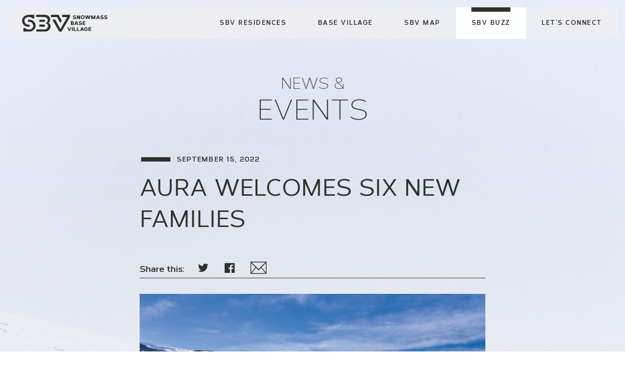

--- FILE ---
content_type: text/html; charset=UTF-8
request_url: https://www.allinsnowmass.com/2022/09/15/aura-welcomes-six-new-families/
body_size: 8573
content:

<!doctype html>
<html lang="en-US">
  <head>
  <meta charset="utf-8">
  <meta http-equiv="x-ua-compatible" content="ie=edge">
  <meta name="viewport" content="width=device-width, initial-scale=1">

  
      <!-- Google Tag Manager -->
    <script>(function(w,d,s,l,i){w[l]=w[l]||[];w[l].push({'gtm.start':
    new Date().getTime(),event:'gtm.js'});var f=d.getElementsByTagName(s)[0],
    j=d.createElement(s),dl=l!='dataLayer'?'&l='+l:'';j.async=true;j.src=
    'https://www.googletagmanager.com/gtm.js?id='+i+dl;f.parentNode.insertBefore(j,f);
    })(window,document,'script','dataLayer','GTM-KWHKFRX');</script>
    <!-- End Google Tag Manager -->
  
  <title>Aura Welcomes Six New Families | Snowmass Base Village</title>

<!-- The SEO Framework by Sybre Waaijer -->
<link rel="canonical" href="https://www.allinsnowmass.com/2022/09/15/aura-welcomes-six-new-families/" />
<meta name="description" content="Aura is off to strong start with 6 of its four&#x2d; and five&#x2d;bedroom luxury residences now under contract in just the first six weeks of sales. Many of Aura&rsquo;s new&#8230;" />
<meta property="og:type" content="article" />
<meta property="og:locale" content="en_US" />
<meta property="og:site_name" content="Snowmass Base Village" />
<meta property="og:title" content="Aura Welcomes Six New Families | Snowmass Base Village" />
<meta property="og:description" content="Aura is off to strong start with 6 of its four&#x2d; and five&#x2d;bedroom luxury residences now under contract in just the first six weeks of sales. Many of Aura&rsquo;s new owners have been searching for a premier&#8230;" />
<meta property="og:url" content="https://www.allinsnowmass.com/2022/09/15/aura-welcomes-six-new-families/" />
<meta property="og:image" content="https://www.allinsnowmass.com/wp-content/uploads/2022/04/Aura-ExteriornotBranded-copy.jpg" />
<meta property="og:image:width" content="2000" />
<meta property="og:image:height" content="1449" />
<meta property="article:published_time" content="2022-09-15T17:13:31+00:00" />
<meta property="article:modified_time" content="2022-09-15T17:13:31+00:00" />
<meta name="twitter:card" content="summary_large_image" />
<meta name="twitter:creator" content="@MeganHaeffele" />
<meta name="twitter:title" content="Aura Welcomes Six New Families | Snowmass Base Village" />
<meta name="twitter:description" content="Aura is off to strong start with 6 of its four&#x2d; and five&#x2d;bedroom luxury residences now under contract in just the first six weeks of sales. Many of Aura&rsquo;s new owners have been searching for a premier&#8230;" />
<meta name="twitter:image" content="https://www.allinsnowmass.com/wp-content/uploads/2022/04/Aura-ExteriornotBranded-copy.jpg" />
<script type="application/ld+json">{"@context":"https://schema.org","@graph":[{"@type":"WebSite","@id":"https://www.allinsnowmass.com/#/schema/WebSite","url":"https://www.allinsnowmass.com/","name":"Snowmass Base Village","inLanguage":"en-US","potentialAction":{"@type":"SearchAction","target":{"@type":"EntryPoint","urlTemplate":"https://www.allinsnowmass.com/search/{search_term_string}/"},"query-input":"required name=search_term_string"},"publisher":{"@type":"Organization","@id":"https://www.allinsnowmass.com/#/schema/Organization","name":"Snowmass Base Village","url":"https://www.allinsnowmass.com/","logo":{"@type":"ImageObject","url":"https://www.allinsnowmass.com/wp-content/uploads/2017/12/cropped-SBV-favicon-white.jpg","contentUrl":"https://www.allinsnowmass.com/wp-content/uploads/2017/12/cropped-SBV-favicon-white.jpg","width":512,"height":512}}},{"@type":"WebPage","@id":"https://www.allinsnowmass.com/2022/09/15/aura-welcomes-six-new-families/","url":"https://www.allinsnowmass.com/2022/09/15/aura-welcomes-six-new-families/","name":"Aura Welcomes Six New Families | Snowmass Base Village","description":"Aura is off to strong start with 6 of its four&#x2d; and five&#x2d;bedroom luxury residences now under contract in just the first six weeks of sales. Many of Aura&rsquo;s new&#8230;","inLanguage":"en-US","isPartOf":{"@id":"https://www.allinsnowmass.com/#/schema/WebSite"},"breadcrumb":{"@type":"BreadcrumbList","@id":"https://www.allinsnowmass.com/#/schema/BreadcrumbList","itemListElement":[{"@type":"ListItem","position":1,"item":"https://www.allinsnowmass.com/","name":"Snowmass Base Village"},{"@type":"ListItem","position":2,"item":"https://www.allinsnowmass.com/category/uncategorized/","name":"Category: Uncategorized"},{"@type":"ListItem","position":3,"name":"Aura Welcomes Six New Families"}]},"potentialAction":{"@type":"ReadAction","target":"https://www.allinsnowmass.com/2022/09/15/aura-welcomes-six-new-families/"},"datePublished":"2022-09-15T17:13:31+00:00","dateModified":"2022-09-15T17:13:31+00:00","author":{"@type":"Person","@id":"https://www.allinsnowmass.com/#/schema/Person/f24347d2b2c08e4cd684244e6db3dbc1","name":"Sue Hyde","sameAs":"https://twitter.com/MeganHaeffele"}}]}</script>
<!-- / The SEO Framework by Sybre Waaijer | 22.89ms meta | 3.76ms boot -->

<link rel="stylesheet" href="https://www.allinsnowmass.com/wp-includes/css/dist/block-library/style.min.css?ver=6.5.7">
<style id='classic-theme-styles-inline-css' type='text/css'>
/*! This file is auto-generated */
.wp-block-button__link{color:#fff;background-color:#32373c;border-radius:9999px;box-shadow:none;text-decoration:none;padding:calc(.667em + 2px) calc(1.333em + 2px);font-size:1.125em}.wp-block-file__button{background:#32373c;color:#fff;text-decoration:none}
</style>
<style id='global-styles-inline-css' type='text/css'>
body{--wp--preset--color--black: #000000;--wp--preset--color--cyan-bluish-gray: #abb8c3;--wp--preset--color--white: #ffffff;--wp--preset--color--pale-pink: #f78da7;--wp--preset--color--vivid-red: #cf2e2e;--wp--preset--color--luminous-vivid-orange: #ff6900;--wp--preset--color--luminous-vivid-amber: #fcb900;--wp--preset--color--light-green-cyan: #7bdcb5;--wp--preset--color--vivid-green-cyan: #00d084;--wp--preset--color--pale-cyan-blue: #8ed1fc;--wp--preset--color--vivid-cyan-blue: #0693e3;--wp--preset--color--vivid-purple: #9b51e0;--wp--preset--gradient--vivid-cyan-blue-to-vivid-purple: linear-gradient(135deg,rgba(6,147,227,1) 0%,rgb(155,81,224) 100%);--wp--preset--gradient--light-green-cyan-to-vivid-green-cyan: linear-gradient(135deg,rgb(122,220,180) 0%,rgb(0,208,130) 100%);--wp--preset--gradient--luminous-vivid-amber-to-luminous-vivid-orange: linear-gradient(135deg,rgba(252,185,0,1) 0%,rgba(255,105,0,1) 100%);--wp--preset--gradient--luminous-vivid-orange-to-vivid-red: linear-gradient(135deg,rgba(255,105,0,1) 0%,rgb(207,46,46) 100%);--wp--preset--gradient--very-light-gray-to-cyan-bluish-gray: linear-gradient(135deg,rgb(238,238,238) 0%,rgb(169,184,195) 100%);--wp--preset--gradient--cool-to-warm-spectrum: linear-gradient(135deg,rgb(74,234,220) 0%,rgb(151,120,209) 20%,rgb(207,42,186) 40%,rgb(238,44,130) 60%,rgb(251,105,98) 80%,rgb(254,248,76) 100%);--wp--preset--gradient--blush-light-purple: linear-gradient(135deg,rgb(255,206,236) 0%,rgb(152,150,240) 100%);--wp--preset--gradient--blush-bordeaux: linear-gradient(135deg,rgb(254,205,165) 0%,rgb(254,45,45) 50%,rgb(107,0,62) 100%);--wp--preset--gradient--luminous-dusk: linear-gradient(135deg,rgb(255,203,112) 0%,rgb(199,81,192) 50%,rgb(65,88,208) 100%);--wp--preset--gradient--pale-ocean: linear-gradient(135deg,rgb(255,245,203) 0%,rgb(182,227,212) 50%,rgb(51,167,181) 100%);--wp--preset--gradient--electric-grass: linear-gradient(135deg,rgb(202,248,128) 0%,rgb(113,206,126) 100%);--wp--preset--gradient--midnight: linear-gradient(135deg,rgb(2,3,129) 0%,rgb(40,116,252) 100%);--wp--preset--font-size--small: 13px;--wp--preset--font-size--medium: 20px;--wp--preset--font-size--large: 36px;--wp--preset--font-size--x-large: 42px;--wp--preset--spacing--20: 0.44rem;--wp--preset--spacing--30: 0.67rem;--wp--preset--spacing--40: 1rem;--wp--preset--spacing--50: 1.5rem;--wp--preset--spacing--60: 2.25rem;--wp--preset--spacing--70: 3.38rem;--wp--preset--spacing--80: 5.06rem;--wp--preset--shadow--natural: 6px 6px 9px rgba(0, 0, 0, 0.2);--wp--preset--shadow--deep: 12px 12px 50px rgba(0, 0, 0, 0.4);--wp--preset--shadow--sharp: 6px 6px 0px rgba(0, 0, 0, 0.2);--wp--preset--shadow--outlined: 6px 6px 0px -3px rgba(255, 255, 255, 1), 6px 6px rgba(0, 0, 0, 1);--wp--preset--shadow--crisp: 6px 6px 0px rgba(0, 0, 0, 1);}:where(.is-layout-flex){gap: 0.5em;}:where(.is-layout-grid){gap: 0.5em;}body .is-layout-flex{display: flex;}body .is-layout-flex{flex-wrap: wrap;align-items: center;}body .is-layout-flex > *{margin: 0;}body .is-layout-grid{display: grid;}body .is-layout-grid > *{margin: 0;}:where(.wp-block-columns.is-layout-flex){gap: 2em;}:where(.wp-block-columns.is-layout-grid){gap: 2em;}:where(.wp-block-post-template.is-layout-flex){gap: 1.25em;}:where(.wp-block-post-template.is-layout-grid){gap: 1.25em;}.has-black-color{color: var(--wp--preset--color--black) !important;}.has-cyan-bluish-gray-color{color: var(--wp--preset--color--cyan-bluish-gray) !important;}.has-white-color{color: var(--wp--preset--color--white) !important;}.has-pale-pink-color{color: var(--wp--preset--color--pale-pink) !important;}.has-vivid-red-color{color: var(--wp--preset--color--vivid-red) !important;}.has-luminous-vivid-orange-color{color: var(--wp--preset--color--luminous-vivid-orange) !important;}.has-luminous-vivid-amber-color{color: var(--wp--preset--color--luminous-vivid-amber) !important;}.has-light-green-cyan-color{color: var(--wp--preset--color--light-green-cyan) !important;}.has-vivid-green-cyan-color{color: var(--wp--preset--color--vivid-green-cyan) !important;}.has-pale-cyan-blue-color{color: var(--wp--preset--color--pale-cyan-blue) !important;}.has-vivid-cyan-blue-color{color: var(--wp--preset--color--vivid-cyan-blue) !important;}.has-vivid-purple-color{color: var(--wp--preset--color--vivid-purple) !important;}.has-black-background-color{background-color: var(--wp--preset--color--black) !important;}.has-cyan-bluish-gray-background-color{background-color: var(--wp--preset--color--cyan-bluish-gray) !important;}.has-white-background-color{background-color: var(--wp--preset--color--white) !important;}.has-pale-pink-background-color{background-color: var(--wp--preset--color--pale-pink) !important;}.has-vivid-red-background-color{background-color: var(--wp--preset--color--vivid-red) !important;}.has-luminous-vivid-orange-background-color{background-color: var(--wp--preset--color--luminous-vivid-orange) !important;}.has-luminous-vivid-amber-background-color{background-color: var(--wp--preset--color--luminous-vivid-amber) !important;}.has-light-green-cyan-background-color{background-color: var(--wp--preset--color--light-green-cyan) !important;}.has-vivid-green-cyan-background-color{background-color: var(--wp--preset--color--vivid-green-cyan) !important;}.has-pale-cyan-blue-background-color{background-color: var(--wp--preset--color--pale-cyan-blue) !important;}.has-vivid-cyan-blue-background-color{background-color: var(--wp--preset--color--vivid-cyan-blue) !important;}.has-vivid-purple-background-color{background-color: var(--wp--preset--color--vivid-purple) !important;}.has-black-border-color{border-color: var(--wp--preset--color--black) !important;}.has-cyan-bluish-gray-border-color{border-color: var(--wp--preset--color--cyan-bluish-gray) !important;}.has-white-border-color{border-color: var(--wp--preset--color--white) !important;}.has-pale-pink-border-color{border-color: var(--wp--preset--color--pale-pink) !important;}.has-vivid-red-border-color{border-color: var(--wp--preset--color--vivid-red) !important;}.has-luminous-vivid-orange-border-color{border-color: var(--wp--preset--color--luminous-vivid-orange) !important;}.has-luminous-vivid-amber-border-color{border-color: var(--wp--preset--color--luminous-vivid-amber) !important;}.has-light-green-cyan-border-color{border-color: var(--wp--preset--color--light-green-cyan) !important;}.has-vivid-green-cyan-border-color{border-color: var(--wp--preset--color--vivid-green-cyan) !important;}.has-pale-cyan-blue-border-color{border-color: var(--wp--preset--color--pale-cyan-blue) !important;}.has-vivid-cyan-blue-border-color{border-color: var(--wp--preset--color--vivid-cyan-blue) !important;}.has-vivid-purple-border-color{border-color: var(--wp--preset--color--vivid-purple) !important;}.has-vivid-cyan-blue-to-vivid-purple-gradient-background{background: var(--wp--preset--gradient--vivid-cyan-blue-to-vivid-purple) !important;}.has-light-green-cyan-to-vivid-green-cyan-gradient-background{background: var(--wp--preset--gradient--light-green-cyan-to-vivid-green-cyan) !important;}.has-luminous-vivid-amber-to-luminous-vivid-orange-gradient-background{background: var(--wp--preset--gradient--luminous-vivid-amber-to-luminous-vivid-orange) !important;}.has-luminous-vivid-orange-to-vivid-red-gradient-background{background: var(--wp--preset--gradient--luminous-vivid-orange-to-vivid-red) !important;}.has-very-light-gray-to-cyan-bluish-gray-gradient-background{background: var(--wp--preset--gradient--very-light-gray-to-cyan-bluish-gray) !important;}.has-cool-to-warm-spectrum-gradient-background{background: var(--wp--preset--gradient--cool-to-warm-spectrum) !important;}.has-blush-light-purple-gradient-background{background: var(--wp--preset--gradient--blush-light-purple) !important;}.has-blush-bordeaux-gradient-background{background: var(--wp--preset--gradient--blush-bordeaux) !important;}.has-luminous-dusk-gradient-background{background: var(--wp--preset--gradient--luminous-dusk) !important;}.has-pale-ocean-gradient-background{background: var(--wp--preset--gradient--pale-ocean) !important;}.has-electric-grass-gradient-background{background: var(--wp--preset--gradient--electric-grass) !important;}.has-midnight-gradient-background{background: var(--wp--preset--gradient--midnight) !important;}.has-small-font-size{font-size: var(--wp--preset--font-size--small) !important;}.has-medium-font-size{font-size: var(--wp--preset--font-size--medium) !important;}.has-large-font-size{font-size: var(--wp--preset--font-size--large) !important;}.has-x-large-font-size{font-size: var(--wp--preset--font-size--x-large) !important;}
.wp-block-navigation a:where(:not(.wp-element-button)){color: inherit;}
:where(.wp-block-post-template.is-layout-flex){gap: 1.25em;}:where(.wp-block-post-template.is-layout-grid){gap: 1.25em;}
:where(.wp-block-columns.is-layout-flex){gap: 2em;}:where(.wp-block-columns.is-layout-grid){gap: 2em;}
.wp-block-pullquote{font-size: 1.5em;line-height: 1.6;}
</style>
<link rel="stylesheet" href="//www.allinsnowmass.com/wp-content/uploads/pum/pum-site-styles.css?generated=1712416128&#038;ver=1.18.5">
<link rel="stylesheet" href="https://www.allinsnowmass.com/wp-content/themes/sbv/dist/styles/main-4c0ce9533d.css">
<link rel="stylesheet" href="https://www.allinsnowmass.com/wp-content/themes/sbv/js/swiper.min.css">
<script type="application/javascript">
  (function(b,o,n,g,s,r,c){if(b[s])return;b[s]={};b[s].scriptToken="Xy0xODQzMDExNTY5";b[s].callsQueue=[];b[s].api=function(){b[s].callsQueue.push(arguments);};r=o.createElement(n);c=o.getElementsByTagName(n)[0];r.async=1;r.src=g;r.id=s+n;c.parentNode.insertBefore(r,c);})(window,document,"script","//cdn.oribi.io/Xy0xODQzMDExNTY5/oribi.js","ORIBI");
</script><link rel="icon" href="https://www.allinsnowmass.com/wp-content/uploads/2017/12/cropped-SBV-favicon-white-32x32.jpg" sizes="32x32" />
<link rel="icon" href="https://www.allinsnowmass.com/wp-content/uploads/2017/12/cropped-SBV-favicon-white-192x192.jpg" sizes="192x192" />
<link rel="apple-touch-icon" href="https://www.allinsnowmass.com/wp-content/uploads/2017/12/cropped-SBV-favicon-white-180x180.jpg" />
<meta name="msapplication-TileImage" content="https://www.allinsnowmass.com/wp-content/uploads/2017/12/cropped-SBV-favicon-white-270x270.jpg" />
		<style type="text/css" id="wp-custom-css">
			.alignnone,
.aligncenter,
.alignleft,
.alignright {
  max-width: 100%;
}

[data-content-title="sbv-map"] .container {
  max-width: 100%;
	padding-left: 0;
	padding-right: 0;
}

[data-content-title="sbv-map"] {
	margin-top: -30px;
}

@media only screen and (max-width: 768px) {
	
	[data-content-title="sbv-map"] {
		margin-top: -50px;
	}
}

@media only screen and (max-width: 440px) {
	
	[data-content-title="sbv-map"] {
		margin-top: -80px;
	}
}		</style>
		</head>
  <body id="sbv" class="post-template-default single single-post postid-2616 single-format-standard aura-welcomes-six-new-families visitor-type-public no-hero-image no-hero-bg">

          <!-- Google Tag Manager (noscript) -->
      <noscript><iframe src="https://www.googletagmanager.com/ns.html?id=GTM-KWHKFRX"
      height="0" width="0" style="display:none;visibility:hidden"></iframe></noscript>
      <!-- End Google Tag Manager (noscript) -->
    
    <!--[if IE]>
      <div class="alert alert-warning">
        You are using an <strong>outdated</strong> browser. Please <a href="http://browsehappy.com/">upgrade your browser</a> to improve your experience.      </div>
    <![endif]-->
    <header id="sbv_navbar" class="is-top">
  <nav class="navbar navbar-expand-md">
    <a class="navbar-brand" href="https://www.allinsnowmass.com/">
              <img src="https://www.allinsnowmass.com/wp-content/uploads/2017/09/logo_SBV.svg" class="img-fluid" alt="Snowmass Base Village Logo" width="175" data-sizes="auto" decoding="async" />       
    </a>
    <button class="navbar-toggler" type="button" data-toggle="collapse" data-target="#nav" aria-controls="nav" aria-expanded="false" aria-label="Toggle navigation"><i class="icon-menu-toggle"></i></button>
    <div id="nav" class="collapse navbar-collapse">
      <button type="button" class="close" data-dispatch='[
        {"event":"click.sbv", "target":".navbar-collapse", "action":"remove", "class":"show"},
        {"event":"click.sbv", "target":"body", "action":"remove", "class":"no-scroll"},
        {"event":"click.sbv", "target":"nav", "action":"remove", "class":"active"}
      ]'
        aria-label="Close" tabindex="0"><i class="btn-close icon-close" aria-hidden="true"></i></button>
        
        <ul id="menu-primary-menu" class="navbar-nav"><li id="menu-item-2387" class="menu-item menu-item-type-post_type menu-item-object-page menu-item-2387 nav-item"><a tabindex="0"  href="https://www.allinsnowmass.com/residences/" class="nav-link">SBV Residences</a><li id="menu-item-1573" class="menu-item menu-item-type-post_type menu-item-object-page menu-item-1573 nav-item"><a tabindex="0"  href="https://www.allinsnowmass.com/base-village/" class="nav-link">Base Village</a><li id="menu-item-1574" class="menu-item menu-item-type-post_type menu-item-object-page menu-item-1574 nav-item"><a tabindex="0"  href="https://www.allinsnowmass.com/base-village-map/" class="nav-link">SBV Map</a><li id="menu-item-137" class="only-video-wall menu-item menu-item-type-post_type menu-item-object-page menu-item-137 nav-item"><a tabindex="0"  href="https://www.allinsnowmass.com/gallery/" class="nav-link">Gallery</a><li id="menu-item-9" class="only-public menu-item menu-item-type-post_type menu-item-object-page current_page_parent menu-item-9 nav-item"><a tabindex="0"  href="https://www.allinsnowmass.com/news-events/" class="nav-link">SBV Buzz</a><li id="menu-item-23" class="menu-item menu-item-type-post_type menu-item-object-page menu-item-23 nav-item"><a tabindex="0"  href="https://www.allinsnowmass.com/contact/" class="nav-link">Let&#8217;s Connect</a></ul>          </div>
  </nav>
</header>
    <div class="wrap" role="document">
      <div class="content">
        
<div class="layout layout-hero layout-hero-type-none " style="">
  
    
    
    <div class="container">
      <div class="hero-content ">
                          <h2 class="hero-title hero-light text-uppercase" style="text-align: center;">News &amp;</h2>
<h1 class="hero-title hero-bold text-uppercase" style="text-align: center;">Events</h1>
                                      </div>
    </div>
  </div>
        <main class="main">
            <div class="container">
    <div class="row">
      <article class="post-2616 post type-post status-publish format-standard has-post-thumbnail hentry category-uncategorized">
        <header>
          <p class="meta-content">
  <i class="icon-brand-tick-inline"></i>
  <time class="updated" datetime="2022-09-15T17:13:31+00:00">September 15, 2022</time>
</p>
          <h1 class="entry-title">Aura Welcomes Six New Families</h1>
          <div class="share">
            Share this:
            
          <a class="share-btn icon-twitter share-btn-popup" href="https://twitter.com/intent/tweet?text=Aura+Welcomes+Six+New+Families&amp;url=https%3A%2F%2Fwww.allinsnowmass.com%2F2022%2F09%2F15%2Faura-welcomes-six-new-families%2F" title="Share on Twitter"></a>
                  <a class="share-btn icon-facebook share-btn-popup" href="https://www.facebook.com/sharer/sharer.php?u=https%3A%2F%2Fwww.allinsnowmass.com%2F2022%2F09%2F15%2Faura-welcomes-six-new-families%2F" title="Share on Facebook"></a>
        
<a class="share-btn icon-email" href="mailto:%20?subject=Snowmass Base Village - Aura Welcomes Six New Families&body=https%3A%2F%2Fwww.allinsnowmass.com%2F2022%2F09%2F15%2Faura-welcomes-six-new-families%2F"></a>
          </div>
        </header>
        <div class="entry-content wysiwyg">
                        <div class="post-thumbnail">
    <a href="https://www.allinsnowmass.com/2022/09/15/aura-welcomes-six-new-families/">
      <img class="img-fluid w-100" src="https://www.allinsnowmass.com/wp-content/uploads/2022/04/Aura-ExteriornotBranded-copy-1024x742.jpg" srcset="https://www.allinsnowmass.com/wp-content/uploads/2022/04/Aura-ExteriornotBranded-copy-1024x742.jpg 1024w, https://www.allinsnowmass.com/wp-content/uploads/2022/04/Aura-ExteriornotBranded-copy-300x217.jpg 300w, https://www.allinsnowmass.com/wp-content/uploads/2022/04/Aura-ExteriornotBranded-copy-768x556.jpg 768w, https://www.allinsnowmass.com/wp-content/uploads/2022/04/Aura-ExteriornotBranded-copy-1536x1113.jpg 1536w, https://www.allinsnowmass.com/wp-content/uploads/2022/04/Aura-ExteriornotBranded-copy.jpg 2000w" sizes="(max-width: 1200px) 100vw, 1200px" alt="Aura Welcomes Six New Families">
    </a>
  </div>
                    <p>Aura is off to strong start with 6 of its four- and five-bedroom luxury residences now under contract in just the first six weeks of sales. Many of Aura’s new owners have been searching for a premier legacy mountain home and have found it in Aura’s exclusive slope-side residences. This exclusive residential collection marries the space and feel of single-family living with the convenience, services, and amenities of a luxury residential building. Aura residences offer the complete package for extraordinary Aspen Snowmass living. Now accepting contracts on all remaining residences. <a href="https://aurasnowmass.com/" target="_blank" rel="noopener noreferrer" data-saferedirecturl="https://www.google.com/url?q=https://aurasnowmass.com/&amp;source=gmail&amp;ust=1663348153454000&amp;usg=AOvVaw0K-iGDIAum73NKGpCBkRtW">Explore more</a> about life at Aura.</p>
                  </div>
                            <a class="btn btn-outline" href="https://www.allinsnowmass.com/news-events/?post=2616"><i class="icon-arrow-left"></i> Back to All News &amp; Events</a>
              </article>
    </div>
  </div>

        </main><!-- /.main -->
      </div><!-- /.content -->
    </div><!-- /.wrap -->
    

<footer id="sbv_footer" class="layout layout-footer">

      <div class="footer-section footer-section-marketing container-fluid">
      <div class="row">
        <div class="col-sm-12">
          <div class="text-center wysiwyg">
            <h2 style="text-align: center;"><strong>LET&#8217;S CONNECT</strong></h2>
<h4 style="text-align: center;"><strong>Learn more about Stratos Residential Collection and receive all the latest news and updates.</strong></h4>
<p style="text-align: center;">    <i class="icon-email"></i>
  </p>
            <a class="btn btn-secondary btn-normal cta-email" href="/contact/">Be the first to know<i class="icon-arrow-right"></i></a>
          </div>
        </div>
      </div>
    </div>
  
  <div class="footer-section footer-section-utility container ">
    <div class="row footer-content">
      <div class="col-sm-12 col-md-4 col-lg-3 footer-address">
        <span class="address-attn">SSF Real Estate Sales Office</span>
<div class="text-sm">
<span>(across from Slice)</span>
<span class="address-line">110 Carriage Way, #3104</span>
<span class="address-line">PO Box 5840</span>
<span class="address-line">Snowmass Village, CO 81615</span>
<span class="address-phone"></span><a href="tel:+1-970-924-9100">970.924.9100</a>
</div>      </div>
      <div class="col-sm-12 col-md-4 col-lg-6 footer-links px-md-0">
                      </div>
      <div class="col-sm-12 col-md-4 col-lg-3">
        <a class="footer-branding" href="https://www.allinsnowmass.com/">
                  <img src="https://www.allinsnowmass.com/wp-content/uploads/2017/09/logo_SBV.svg" class="img-fluid" alt="Snowmass Base Village Logo" width="175" data-sizes="auto" decoding="async" loading="lazy" />                </a>
        <div class="social-links text-right">
                      <a class="icon-instagram" href="https://www.instagram.com/snowmassbasevillagedevelopment/" target="_blank" rel="nofollow noopener noreferrer"></a>
                                <a class="icon-facebook" href="https://www.facebook.com/SnowmassBaseVillage1/" target="_blank" rel="nofollow noopener noreferrer"></a>
                  </div>
      </div>
    </div>
  </div>

  <ul class="footer-section footer-section-legal row text-center">
    <li>&copy;2025. All Rights Reserved.</li>
    <li class="legal-link"><a href="https://www.allinsnowmass.com/privacy-policy/">Privacy Policy</a></li>    <li class="legal-link"><a href="https://www.allinsnowmass.com/legal/">Legal</a></li>
    <li class="legal-link"><a href="http://ewpartners.com/" target="_blank" rel="nofollow noopener noreferrer">East West Partners</a></li>
    <li>SBV is a partnership of EWP, ASC and KSL. Presented By Slifer Smith &amp; Frampton Real Estate.</li>
  </ul>

        <div class="d-sm-none bg-white"><a class="d-block" href="https://www.ewpartners.com/" target="_blank" rel="noopener"><img class="img-fluid w-100" src="https://www.allinsnowmass.com/wp-content/themes/sbv/dist/images/ewp-footer/EW-628_Email-SmallWebFooter-SkiMarket(1200x180 pixels)_F.svg" alt="East West Partners - Create Terrific Places"></a></div>
    <div class="d-none d-sm-block bg-white"><a class="d-block" href="https://www.ewpartners.com/" target="_blank" rel="noopener"><img class="img-fluid w-100" src="https://www.allinsnowmass.com/wp-content/themes/sbv/dist/images/ewp-footer/EW-628_WebFootersSkiResortMarket(2000x125px)_F.svg" alt="East West Partners - Create Terrific Places"></a></div>
  
</footer>
    <script type="text/javascript">
  /* <![CDATA[ */
  var google_conversion_id = 823432446;
  var google_custom_params = window.google_tag_params;
  var google_remarketing_only = true;
  /* ]]> */
  </script>
  <script type="text/javascript" src="//www.googleadservices.com/pagead/conversion.js">
  </script>
  <noscript>
  <div style="display:inline;">
  <img height="1" width="1" style="border-style:none;" alt="" src="//googleads.g.doubleclick.net/pagead/viewthroughconversion/823432446/?guid=ON&amp;script=0"/>
  </div>
  </noscript>

  
    <script src="//app.lassocrm.com/analytics.js" type="text/javascript"></script>
  <script type="text/javascript">
  <!--
  var LassoCRM = LassoCRM || {};
  (function(ns){
      ns.tracker = new LassoAnalytics('LAS-504615-01');
  })(LassoCRM);
  try {
      LassoCRM.tracker.setTrackingDomain("//app.lassocrm.com");
      LassoCRM.tracker.init();  // initializes the tracker
      LassoCRM.tracker.track(); // track() records the page visit with the current page title, to record multiple visits call repeatedly.
            LassoCRM.tracker.patchRegistrationForms('input_14');
      //@--
  } catch(error) {}
  -->
  </script>

<div id="pum-1043" class="pum pum-overlay pum-theme-1037 pum-theme-default-theme popmake-overlay pum-overlay-disabled scroll click_open" data-popmake="{&quot;id&quot;:1043,&quot;slug&quot;:&quot;stay-in-the-know&quot;,&quot;theme_id&quot;:1037,&quot;cookies&quot;:[{&quot;event&quot;:&quot;on_popup_close&quot;,&quot;settings&quot;:{&quot;name&quot;:&quot;pum-1044&quot;,&quot;key&quot;:&quot;&quot;,&quot;session&quot;:false,&quot;time&quot;:&quot;1 month&quot;,&quot;path&quot;:true}}],&quot;triggers&quot;:[{&quot;type&quot;:&quot;scroll&quot;,&quot;settings&quot;:{&quot;cookie_name&quot;:[&quot;pum-1044&quot;],&quot;trigger_type&quot;:&quot;distance&quot;,&quot;distance&quot;:&quot;75%&quot;,&quot;element_point&quot;:&quot;e_top-s_bottom&quot;,&quot;element_type&quot;:&quot;shortcode&quot;,&quot;element_selector&quot;:&quot;&quot;}},{&quot;type&quot;:&quot;click_open&quot;,&quot;settings&quot;:{&quot;extra_selectors&quot;:&quot;&quot;,&quot;cookie_name&quot;:null}}],&quot;mobile_disabled&quot;:true,&quot;tablet_disabled&quot;:null,&quot;meta&quot;:{&quot;display&quot;:{&quot;stackable&quot;:false,&quot;overlay_disabled&quot;:&quot;1&quot;,&quot;scrollable_content&quot;:false,&quot;disable_reposition&quot;:false,&quot;size&quot;:&quot;medium&quot;,&quot;responsive_min_width&quot;:&quot;0%&quot;,&quot;responsive_min_width_unit&quot;:false,&quot;responsive_max_width&quot;:&quot;100%&quot;,&quot;responsive_max_width_unit&quot;:false,&quot;custom_width&quot;:&quot;640px&quot;,&quot;custom_width_unit&quot;:false,&quot;custom_height&quot;:&quot;380px&quot;,&quot;custom_height_unit&quot;:false,&quot;custom_height_auto&quot;:false,&quot;location&quot;:&quot;center bottom&quot;,&quot;position_from_trigger&quot;:false,&quot;position_top&quot;:&quot;100&quot;,&quot;position_left&quot;:&quot;0&quot;,&quot;position_bottom&quot;:&quot;0&quot;,&quot;position_right&quot;:&quot;0&quot;,&quot;position_fixed&quot;:&quot;1&quot;,&quot;animation_type&quot;:&quot;fadeAndSlide&quot;,&quot;animation_speed&quot;:&quot;500&quot;,&quot;animation_origin&quot;:&quot;center bottom&quot;,&quot;overlay_zindex&quot;:false,&quot;zindex&quot;:&quot;1999999999&quot;},&quot;close&quot;:{&quot;text&quot;:&quot;\u00a0&quot;,&quot;button_delay&quot;:&quot;0&quot;,&quot;overlay_click&quot;:false,&quot;esc_press&quot;:false,&quot;f4_press&quot;:false},&quot;click_open&quot;:[]}}" role="dialog" aria-modal="false"
								   >

	<div id="popmake-1043" class="pum-container popmake theme-1037 pum-responsive pum-responsive-medium responsive size-medium pum-position-fixed">

				

				

		

				<div class="pum-content popmake-content" tabindex="0">
			<div class="row">
<div class="col-sm-12 col-md-7">
<h4>Learn more about SBV ownership opportunities and get all the latest news, updates and events.</h4>
<p>Be the first to know!</p>
</div>
<p class="col-sm-12 col-md-5 popmake-cta-btn"><a class="btn btn-outline btn-outline-light" href="/contact/">Sign Up<i class="icon-arrow-right"></i></a></p>
</div>
		</div>


				

							<button type="button" class="pum-close popmake-close" aria-label="Close">
			 			</button>
		
	</div>

</div>
<script type="text/javascript" src="https://www.allinsnowmass.com/wp-includes/js/jquery/jquery.min.js?ver=3.7.1" id="jquery-core-js"></script>
<script type="text/javascript" src="https://www.allinsnowmass.com/wp-includes/js/jquery/jquery-migrate.min.js?ver=3.4.1" id="jquery-migrate-js"></script>
<script type="text/javascript" id="gfpd-js-js-extra">
/* <![CDATA[ */
var gfpd_strings = {"button_message":"Processing, please wait...","currently_uploading":"Please wait for the uploading to complete","excluded_form_ids":""};
/* ]]> */
</script>
<script type="text/javascript" src="https://www.allinsnowmass.com/wp-content/plugins/gf-prevent-duplicates/js/gfpreventduplicates.js?ver=6.5.7" id="gfpd-js-js"></script>
<script type="text/javascript" src="https://www.allinsnowmass.com/wp-includes/js/underscore.min.js?ver=1.13.4" id="underscore-js"></script>
<script type="text/javascript" src="https://www.allinsnowmass.com/wp-content/themes/sbv/dist/scripts/templates-bb46391295.js" id="sage/templates-js"></script>
<script type="text/javascript" src="https://www.allinsnowmass.com/wp-includes/js/jquery/ui/core.min.js?ver=1.13.2" id="jquery-ui-core-js"></script>
<script type="text/javascript" id="popup-maker-site-js-extra">
/* <![CDATA[ */
var pum_vars = {"version":"1.18.5","pm_dir_url":"https:\/\/www.allinsnowmass.com\/wp-content\/plugins\/popup-maker\/","ajaxurl":"https:\/\/www.allinsnowmass.com\/wp-admin\/admin-ajax.php","restapi":"https:\/\/www.allinsnowmass.com\/wp-json\/pum\/v1","rest_nonce":null,"default_theme":"1037","debug_mode":"","disable_tracking":"","home_url":"\/","message_position":"top","core_sub_forms_enabled":"1","popups":[],"cookie_domain":"","analytics_route":"analytics","analytics_api":"https:\/\/www.allinsnowmass.com\/wp-json\/pum\/v1"};
var pum_sub_vars = {"ajaxurl":"https:\/\/www.allinsnowmass.com\/wp-admin\/admin-ajax.php","message_position":"top"};
var pum_popups = {"pum-1043":{"triggers":[{"type":"scroll","settings":{"cookie_name":["pum-1044"],"trigger_type":"distance","distance":"75%","element_point":"e_top-s_bottom","element_type":"shortcode","element_selector":""}}],"cookies":[{"event":"on_popup_close","settings":{"name":"pum-1044","key":"","session":false,"time":"1 month","path":true}}],"disable_on_mobile":true,"disable_on_tablet":false,"atc_promotion":null,"explain":null,"type_section":null,"theme_id":"1037","size":"medium","responsive_min_width":"0%","responsive_max_width":"100%","custom_width":"640px","custom_height_auto":false,"custom_height":"380px","scrollable_content":false,"animation_type":"fadeAndSlide","animation_speed":"500","animation_origin":"center bottom","open_sound":"none","custom_sound":"","location":"center bottom","position_top":"100","position_bottom":"0","position_left":"0","position_right":"0","position_from_trigger":false,"position_fixed":true,"overlay_disabled":true,"stackable":false,"disable_reposition":false,"zindex":"1999999999","close_button_delay":"0","fi_promotion":null,"close_on_form_submission":false,"close_on_form_submission_delay":0,"close_on_overlay_click":false,"close_on_esc_press":false,"close_on_f4_press":false,"disable_form_reopen":false,"disable_accessibility":false,"theme_slug":"default-theme","id":1043,"slug":"stay-in-the-know"}};
/* ]]> */
</script>
<script type="text/javascript" src="//www.allinsnowmass.com/wp-content/uploads/pum/pum-site-scripts.js?defer&amp;generated=1712416128&amp;ver=1.18.5" id="popup-maker-site-js"></script>
<script type="text/javascript" src="https://www.allinsnowmass.com/wp-content/plugins/popup-maker/assets/js/vendor/mobile-detect.min.js?ver=1.3.3" id="mobile-detect-js"></script>
<script type="text/javascript" src="https://www.allinsnowmass.com/wp-content/themes/sbv/js/swiper.min.js" id="sbv/swiper-js"></script>
<script type="text/javascript" src="https://www.allinsnowmass.com/wp-content/themes/sbv/js/object-fit-videos.min.js" id="sbv/object-fit-videos-js"></script>
<script type="text/javascript" id="sbv/js-js-extra">
/* <![CDATA[ */
var mspConfig = {"ajaxurl":"https:\/\/www.allinsnowmass.com\/wp-admin\/admin-ajax.php","consoleLoggingEnabled":""};
/* ]]> */
</script>
<script type="text/javascript" src="https://www.allinsnowmass.com/wp-content/themes/sbv/dist/scripts/main-96e68c8e11.js" id="sbv/js-js"></script>
    <script>(function(){var s = document.createElement('script'),e = ! document.body ? document.querySelector('head') : document.body;s.src = 'https://acsbapp.com/apps/app/assets/js/acsb.js';s.async = s.defer = true;s.onload = function(){acsbJS.init({statementLink : '',feedbackLink : '',footerHtml : '',hideMobile : false,hideTrigger : false,language : 'en',position : 'left',leadColor : '#2f322b',triggerColor : '#2f322b',triggerRadius : '50%',triggerPositionX : 'left',triggerPositionY : 'bottom',triggerIcon : 'people',triggerSize : 'small',triggerOffsetX : 20,triggerOffsetY : 20,mobile : {triggerSize : 'small',triggerPositionX : 'left',triggerPositionY : 'bottom',triggerOffsetX : 5,triggerOffsetY : 5,triggerRadius : '0'}});};e.appendChild(s);}());</script>
  </body>
</html>


--- FILE ---
content_type: text/css
request_url: https://www.allinsnowmass.com/wp-content/themes/sbv/dist/styles/main-4c0ce9533d.css
body_size: 61499
content:
@charset "UTF-8";body.compensate-for-scrollbar{overflow:hidden}.fancybox-active{height:auto}.fancybox-is-hidden{left:-9999px;margin:0;position:absolute!important;top:-9999px;visibility:hidden}.fancybox-container{-webkit-backface-visibility:hidden;backface-visibility:hidden;font-family:-apple-system,BlinkMacSystemFont,Segoe UI,Roboto,Helvetica Neue,Arial,sans-serif;height:100%;left:0;position:fixed;-webkit-tap-highlight-color:transparent;top:0;-webkit-transform:translateZ(0);transform:translateZ(0);width:100%;z-index:99992}.fancybox-container *{box-sizing:border-box}.fancybox-bg,.fancybox-inner,.fancybox-outer,.fancybox-stage{bottom:0;left:0;position:absolute;right:0;top:0}.fancybox-outer{-webkit-overflow-scrolling:touch;overflow-y:auto}.fancybox-bg{background:#1e1e1e;opacity:0;-webkit-transition-duration:inherit;-o-transition-duration:inherit;transition-duration:inherit;-webkit-transition-property:opacity;-o-transition-property:opacity;transition-property:opacity;-webkit-transition-timing-function:cubic-bezier(.47,0,.74,.71);-o-transition-timing-function:cubic-bezier(.47,0,.74,.71);transition-timing-function:cubic-bezier(.47,0,.74,.71)}.fancybox-is-open .fancybox-bg{opacity:.87;-webkit-transition-timing-function:cubic-bezier(.22,.61,.36,1);-o-transition-timing-function:cubic-bezier(.22,.61,.36,1);transition-timing-function:cubic-bezier(.22,.61,.36,1)}.fancybox-caption,.fancybox-infobar,.fancybox-navigation .fancybox-button,.fancybox-toolbar{direction:ltr;opacity:0;position:absolute;-webkit-transition:opacity .25s,visibility 0s linear .25s;-o-transition:opacity .25s,visibility 0s linear .25s;transition:opacity .25s,visibility 0s linear .25s;visibility:hidden;z-index:99997}.fancybox-show-caption .fancybox-caption,.fancybox-show-infobar .fancybox-infobar,.fancybox-show-nav .fancybox-navigation .fancybox-button,.fancybox-show-toolbar .fancybox-toolbar{opacity:1;-webkit-transition:opacity .25s,visibility 0s;-o-transition:opacity .25s,visibility 0s;transition:opacity .25s,visibility 0s;visibility:visible}.fancybox-infobar{color:#ccc;font-size:13px;-webkit-font-smoothing:subpixel-antialiased;height:44px;left:0;line-height:44px;min-width:44px;mix-blend-mode:difference;padding:0 10px;pointer-events:none;text-align:center;top:0;-webkit-touch-callout:none;-webkit-user-select:none;-moz-user-select:none;-ms-user-select:none;user-select:none}.fancybox-toolbar{right:0;top:0}.fancybox-stage{direction:ltr;overflow:visible;-webkit-transform:translateZ(0);z-index:99994}.fancybox-is-open .fancybox-stage{overflow:hidden}.fancybox-slide{-webkit-backface-visibility:hidden;backface-visibility:hidden;display:none;height:100%;left:0;outline:0;overflow:auto;-webkit-overflow-scrolling:touch;padding:44px;position:absolute;text-align:center;top:0;transition-property:opacity,-webkit-transform;-webkit-transition-property:opacity,-webkit-transform;-o-transition-property:opacity,-o-transform;transition-property:transform,opacity;transition-property:transform,opacity,-webkit-transform,-o-transform;transition-property:transform,opacity,-webkit-transform;white-space:normal;width:100%;z-index:99994}.fancybox-slide:before{content:"";display:inline-block;height:100%;margin-right:-.25em;vertical-align:middle;width:0}.fancybox-is-sliding .fancybox-slide,.fancybox-slide--current,.fancybox-slide--next,.fancybox-slide--previous{display:block}.fancybox-slide--next{z-index:99995}.fancybox-slide--image{overflow:visible;padding:44px 0}.fancybox-slide--image:before{display:none}.fancybox-slide--html{padding:6px 6px 0}.fancybox-slide--iframe{padding:44px 44px 0}.fancybox-content{background:#fff;display:inline-block;margin:0 0 6px;max-width:100%;overflow:auto;padding:0;padding:24px;position:relative;text-align:left;vertical-align:middle}.fancybox-slide--image .fancybox-content{-webkit-animation-timing-function:cubic-bezier(.5,0,.14,1);-o-animation-timing-function:cubic-bezier(.5,0,.14,1);animation-timing-function:cubic-bezier(.5,0,.14,1);-webkit-backface-visibility:hidden;backface-visibility:hidden;background:0 0;background-repeat:no-repeat;background-size:100% 100%;left:0;margin:0;max-width:none;overflow:visible;padding:0;position:absolute;top:0;-webkit-transform-origin:top left;-o-transform-origin:top left;transform-origin:top left;transition-property:opacity,-webkit-transform;-webkit-transition-property:opacity,-webkit-transform;-o-transition-property:opacity,-o-transform;transition-property:transform,opacity;transition-property:transform,opacity,-webkit-transform,-o-transform;transition-property:transform,opacity,-webkit-transform;-webkit-user-select:none;-moz-user-select:none;-ms-user-select:none;user-select:none;z-index:99995}.fancybox-can-zoomOut .fancybox-content{cursor:zoom-out}.fancybox-can-zoomIn .fancybox-content{cursor:zoom-in}.fancybox-can-drag .fancybox-content{cursor:grab}.fancybox-is-dragging .fancybox-content{cursor:grabbing}.fancybox-container [data-selectable=true]{cursor:text}.fancybox-image,.fancybox-spaceball{background:0 0;border:0;height:100%;left:0;margin:0;max-height:none;max-width:none;padding:0;position:absolute;top:0;-webkit-user-select:none;-moz-user-select:none;-ms-user-select:none;user-select:none;width:100%}.fancybox-spaceball{z-index:1}.fancybox-slide--html .fancybox-content{margin-bottom:6px}.fancybox-slide--iframe .fancybox-content,.fancybox-slide--map .fancybox-content,.fancybox-slide--video .fancybox-content{height:100%;margin:0;overflow:visible;padding:0;width:100%}.fancybox-slide--video .fancybox-content{background:#000}.fancybox-slide--map .fancybox-content{background:#e5e3df}.fancybox-slide--iframe .fancybox-content{background:#fff;height:calc(100% - 44px);margin-bottom:44px}.fancybox-iframe,.fancybox-video{background:0 0;border:0;height:100%;margin:0;overflow:hidden;padding:0;width:100%}.fancybox-iframe{vertical-align:top}.fancybox-error{background:#fff;cursor:default;max-width:400px;padding:40px;width:100%}.fancybox-error p{color:#444;font-size:16px;line-height:20px;margin:0;padding:0}.fancybox-button{background:rgba(30,30,30,.6);border:0;border-radius:0;cursor:pointer;display:inline-block;height:44px;margin:0;outline:0;padding:10px;-webkit-transition:color .2s;-o-transition:color .2s;transition:color .2s;vertical-align:top;width:44px}.fancybox-button,.fancybox-button:link,.fancybox-button:visited{color:#ccc}.fancybox-button:focus,.fancybox-button:hover{color:#fff}.fancybox-button.disabled,.fancybox-button.disabled:hover,.fancybox-button[disabled],.fancybox-button[disabled]:hover{color:#888;cursor:default}.fancybox-button svg{display:block;overflow:visible;position:relative;shape-rendering:geometricPrecision}.fancybox-button svg path{fill:transparent;stroke:currentColor;stroke-linejoin:round;stroke-width:3}.fancybox-button--pause svg path:nth-child(1),.fancybox-button--play svg path:nth-child(2){display:none}.fancybox-button--play svg path,.fancybox-button--share svg path,.fancybox-button--thumbs svg path{fill:currentColor}.fancybox-button--share svg path{stroke-width:1}.fancybox-navigation .fancybox-button{height:38px;opacity:0;padding:6px;position:absolute;top:50%;width:38px}.fancybox-show-nav .fancybox-navigation .fancybox-button{-webkit-transition:opacity .25s,visibility 0s,color .25s;-o-transition:opacity .25s,visibility 0s,color .25s;transition:opacity .25s,visibility 0s,color .25s}.fancybox-navigation .fancybox-button:after{content:"";left:-25px;padding:50px;position:absolute;top:-25px}.fancybox-navigation .fancybox-button--arrow_left{left:6px}.fancybox-navigation .fancybox-button--arrow_right{right:6px}.fancybox-close-small{background:0 0;border:0;border-radius:0;color:#555;cursor:pointer;height:44px;margin:0;padding:6px;position:absolute;right:0;top:0;width:44px;z-index:10}.fancybox-close-small svg{fill:transparent;opacity:.8;stroke:currentColor;stroke-width:1.5;-webkit-transition:stroke .1s;-o-transition:stroke .1s;transition:stroke .1s}.fancybox-close-small:focus{outline:0}.fancybox-close-small:hover svg{opacity:1}.fancybox-slide--iframe .fancybox-close-small,.fancybox-slide--image .fancybox-close-small,.fancybox-slide--video .fancybox-close-small{color:#ccc;padding:5px;right:-12px;top:-44px}.fancybox-slide--iframe .fancybox-close-small:hover svg,.fancybox-slide--image .fancybox-close-small:hover svg,.fancybox-slide--video .fancybox-close-small:hover svg{background:0 0;color:#fff}.fancybox-is-scaling .fancybox-close-small,.fancybox-is-zoomable.fancybox-can-drag .fancybox-close-small{display:none}.fancybox-caption{bottom:0;color:#fff;font-size:14px;font-weight:400;left:0;line-height:1.5;padding:25px 44px;right:0}.fancybox-caption:before{background-image:url([data-uri]);background-repeat:repeat-x;background-size:contain;bottom:0;content:"";display:block;left:0;pointer-events:none;position:absolute;right:0;top:-25px;z-index:-1}.fancybox-caption:after{border-bottom:1px solid hsla(0,0%,100%,.3);content:"";display:block;left:44px;position:absolute;right:44px;top:0}.fancybox-caption a,.fancybox-caption a:link,.fancybox-caption a:visited{color:#ccc;text-decoration:none}.fancybox-caption a:hover{color:#fff;text-decoration:underline}.fancybox-loading{-webkit-animation:a .8s infinite linear;-o-animation:a .8s infinite linear;animation:a .8s infinite linear;background:0 0;border:6px solid hsla(0,0%,39%,.5);border-radius:100%;border-top-color:#fff;height:60px;left:50%;margin:-30px 0 0 -30px;opacity:.6;padding:0;position:absolute;top:50%;width:60px;z-index:99999}@-webkit-keyframes a{0%{-webkit-transform:rotate(0);transform:rotate(0)}to{-webkit-transform:rotate(359deg);transform:rotate(359deg)}}@-o-keyframes a{0%{-webkit-transform:rotate(0);-o-transform:rotate(0);transform:rotate(0)}to{-webkit-transform:rotate(359deg);-o-transform:rotate(359deg);transform:rotate(359deg)}}@keyframes a{0%{-webkit-transform:rotate(0);-o-transform:rotate(0);transform:rotate(0)}to{-webkit-transform:rotate(359deg);-o-transform:rotate(359deg);transform:rotate(359deg)}}.fancybox-animated{-webkit-transition-timing-function:cubic-bezier(0,0,.25,1);-o-transition-timing-function:cubic-bezier(0,0,.25,1);transition-timing-function:cubic-bezier(0,0,.25,1)}.fancybox-fx-slide.fancybox-slide--previous{opacity:0;-webkit-transform:translate3d(-100%,0,0);transform:translate3d(-100%,0,0)}.fancybox-fx-slide.fancybox-slide--next{opacity:0;-webkit-transform:translate3d(100%,0,0);transform:translate3d(100%,0,0)}.fancybox-fx-slide.fancybox-slide--current{opacity:1;-webkit-transform:translateZ(0);transform:translateZ(0)}.fancybox-fx-fade.fancybox-slide--next,.fancybox-fx-fade.fancybox-slide--previous{opacity:0;-webkit-transition-timing-function:cubic-bezier(.19,1,.22,1);-o-transition-timing-function:cubic-bezier(.19,1,.22,1);transition-timing-function:cubic-bezier(.19,1,.22,1)}.fancybox-fx-fade.fancybox-slide--current{opacity:1}.fancybox-fx-zoom-in-out.fancybox-slide--previous{opacity:0;-webkit-transform:scale3d(1.5,1.5,1.5);transform:scale3d(1.5,1.5,1.5)}.fancybox-fx-zoom-in-out.fancybox-slide--next{opacity:0;-webkit-transform:scale3d(.5,.5,.5);transform:scale3d(.5,.5,.5)}.fancybox-fx-zoom-in-out.fancybox-slide--current{opacity:1;-webkit-transform:scaleX(1);-o-transform:scaleX(1);transform:scaleX(1)}.fancybox-fx-rotate.fancybox-slide--previous{opacity:0;-webkit-transform:rotate(-1turn);-o-transform:rotate(-1turn);transform:rotate(-1turn)}.fancybox-fx-rotate.fancybox-slide--next{opacity:0;-webkit-transform:rotate(1turn);-o-transform:rotate(1turn);transform:rotate(1turn)}.fancybox-fx-rotate.fancybox-slide--current{opacity:1;-webkit-transform:rotate(0);-o-transform:rotate(0);transform:rotate(0)}.fancybox-fx-circular.fancybox-slide--previous{opacity:0;-webkit-transform:scale3d(0,0,0) translate3d(-100%,0,0);transform:scale3d(0,0,0) translate3d(-100%,0,0)}.fancybox-fx-circular.fancybox-slide--next{opacity:0;-webkit-transform:scale3d(0,0,0) translate3d(100%,0,0);transform:scale3d(0,0,0) translate3d(100%,0,0)}.fancybox-fx-circular.fancybox-slide--current{opacity:1;-webkit-transform:scaleX(1) translateZ(0);transform:scaleX(1) translateZ(0)}.fancybox-fx-tube.fancybox-slide--previous{-webkit-transform:translate3d(-100%,0,0) scale(.1) skew(-10deg);transform:translate3d(-100%,0,0) scale(.1) skew(-10deg)}.fancybox-fx-tube.fancybox-slide--next{-webkit-transform:translate3d(100%,0,0) scale(.1) skew(10deg);transform:translate3d(100%,0,0) scale(.1) skew(10deg)}.fancybox-fx-tube.fancybox-slide--current{-webkit-transform:translateZ(0) scale(1);transform:translateZ(0) scale(1)}.fancybox-share{background:#f4f4f4;border-radius:3px;max-width:90%;padding:30px;text-align:center}.fancybox-share h1{color:#222;font-size:35px;font-weight:700;margin:0 0 20px}.fancybox-share p{margin:0;padding:0}.fancybox-share__button{border:0;border-radius:3px;display:inline-block;font-size:14px;font-weight:700;line-height:40px;margin:0 5px 10px;min-width:130px;padding:0 15px;text-decoration:none;-webkit-transition:all .2s;-o-transition:all .2s;transition:all .2s;-webkit-user-select:none;-moz-user-select:none;-ms-user-select:none;user-select:none;white-space:nowrap}.fancybox-share__button:link,.fancybox-share__button:visited{color:#fff}.fancybox-share__button:hover{text-decoration:none}.fancybox-share__button--fb{background:#3b5998}.fancybox-share__button--fb:hover{background:#344e86}.fancybox-share__button--pt{background:#bd081d}.fancybox-share__button--pt:hover{background:#aa0719}.fancybox-share__button--tw{background:#1da1f2}.fancybox-share__button--tw:hover{background:#0d95e8}.fancybox-share__button svg{height:25px;margin-right:7px;position:relative;top:-1px;vertical-align:middle;width:25px}.fancybox-share__button svg path{fill:#fff}.fancybox-share__input{background:0 0;border:0;border-bottom:1px solid #d7d7d7;border-radius:0;color:#5d5b5b;font-size:14px;margin:10px 0 0;outline:0;padding:10px 15px;width:100%}.fancybox-thumbs{background:#fff;bottom:0;display:none;margin:0;-webkit-overflow-scrolling:touch;-ms-overflow-style:-ms-autohiding-scrollbar;padding:2px 2px 4px;position:absolute;right:0;-webkit-tap-highlight-color:transparent;top:0;width:212px;z-index:99995}.fancybox-thumbs-x{overflow-x:auto;overflow-y:hidden}.fancybox-show-thumbs .fancybox-thumbs{display:block}.fancybox-show-thumbs .fancybox-inner{right:212px}.fancybox-thumbs>ul{font-size:0;height:100%;list-style:none;margin:0;overflow-x:hidden;overflow-y:auto;padding:0;position:absolute;position:relative;white-space:nowrap;width:100%}.fancybox-thumbs-x>ul{overflow:hidden}.fancybox-thumbs-y>ul::-webkit-scrollbar{width:7px}.fancybox-thumbs-y>ul::-webkit-scrollbar-track{background:#fff;border-radius:10px;box-shadow:inset 0 0 6px rgba(0,0,0,.3)}.fancybox-thumbs-y>ul::-webkit-scrollbar-thumb{background:#2a2a2a;border-radius:10px}.fancybox-thumbs>ul>li{-webkit-backface-visibility:hidden;backface-visibility:hidden;cursor:pointer;float:left;height:75px;margin:2px;max-height:calc(100% - 8px);max-width:calc(50% - 4px);outline:0;overflow:hidden;padding:0;position:relative;-webkit-tap-highlight-color:transparent;width:100px}.fancybox-thumbs-loading{background:rgba(0,0,0,.1)}.fancybox-thumbs>ul>li{background-position:50%;background-repeat:no-repeat;background-size:cover}.fancybox-thumbs>ul>li:before{border:4px solid #4ea7f9;bottom:0;content:"";left:0;opacity:0;position:absolute;right:0;top:0;-webkit-transition:all .2s cubic-bezier(.25,.46,.45,.94);-o-transition:all .2s cubic-bezier(.25,.46,.45,.94);transition:all .2s cubic-bezier(.25,.46,.45,.94);z-index:99991}.fancybox-thumbs .fancybox-thumbs-active:before{opacity:1}@media (max-width:800px){.fancybox-thumbs{width:110px}.fancybox-show-thumbs .fancybox-inner{right:110px}.fancybox-thumbs>ul>li{max-width:calc(100% - 10px)}}/*! Flickity v2.1.1
https://flickity.metafizzy.co
---------------------------------------------- */.flickity-enabled{position:relative}.flickity-enabled:focus{outline:0}.flickity-viewport{overflow:hidden;position:relative;height:100%}.flickity-slider{position:absolute;width:100%;height:100%}.flickity-enabled.is-draggable{-webkit-tap-highlight-color:transparent;tap-highlight-color:transparent;-webkit-user-select:none;-moz-user-select:none;-ms-user-select:none;user-select:none}.flickity-enabled.is-draggable .flickity-viewport{cursor:move;cursor:grab}.flickity-enabled.is-draggable .flickity-viewport.is-pointer-down{cursor:grabbing}.flickity-button{position:absolute;background:hsla(0,0%,100%,.75);border:none;color:#333}.flickity-button:hover{background:#fff;cursor:pointer}.flickity-button:focus{outline:0;box-shadow:0 0 0 5px #19f}.flickity-button:active{opacity:.6}.flickity-button:disabled{opacity:.3;cursor:auto;pointer-events:none}.flickity-button-icon{fill:#333}.flickity-prev-next-button{top:50%;width:44px;height:44px;border-radius:50%;-webkit-transform:translateY(-50%);-o-transform:translateY(-50%);transform:translateY(-50%)}.flickity-prev-next-button.previous{left:10px}.flickity-prev-next-button.next{right:10px}.flickity-rtl .flickity-prev-next-button.previous{left:auto;right:10px}.flickity-rtl .flickity-prev-next-button.next{right:auto;left:10px}.flickity-prev-next-button .flickity-button-icon{position:absolute;left:20%;top:20%;width:60%;height:60%}.flickity-page-dots{position:absolute;width:100%;bottom:-25px;padding:0;margin:0;list-style:none;text-align:center;line-height:1}.flickity-rtl .flickity-page-dots{direction:rtl}.flickity-page-dots .dot{display:inline-block;width:10px;height:10px;margin:0 8px;background:#333;border-radius:50%;opacity:.25;cursor:pointer}.flickity-page-dots .dot.is-selected{opacity:1}@media print{*,::after,::before{text-shadow:none!important;box-shadow:none!important}a,a:visited{text-decoration:underline}abbr[title]::after{content:" (" attr(title) ")"}pre{white-space:pre-wrap!important}blockquote,pre{border:1px solid #999;page-break-inside:avoid}thead{display:table-header-group}img,tr{page-break-inside:avoid}h2,h3,p{orphans:3;widows:3}h2,h3{page-break-after:avoid}.navbar{display:none}.badge{border:1px solid #000}.table{border-collapse:collapse!important}.table td,.table th{background-color:#fff!important}.table-bordered td,.table-bordered th{border:1px solid #ddd!important}}html{box-sizing:border-box;font-family:sans-serif;line-height:1.15;-webkit-text-size-adjust:100%;-ms-text-size-adjust:100%;-ms-overflow-style:scrollbar;-webkit-tap-highlight-color:transparent}*,::after,::before{box-sizing:inherit}@-ms-viewport{width:device-width}article,aside,dialog,figcaption,figure,footer,header,hgroup,main,nav,section{display:block}body{margin:0;font-family:Corbert,-apple-system,BlinkMacSystemFont,"Segoe UI",Roboto,"Helvetica Neue",Arial,sans-serif;font-size:1rem;font-weight:400;line-height:1.5;color:#212529;background-color:#fff}[tabindex="-1"]:focus{outline:0!important}hr{box-sizing:content-box;height:0;overflow:visible}h1,h2,h3,h4,h5,h6{margin-top:0;margin-bottom:.5rem}p{margin-top:0;margin-bottom:1rem}abbr[data-original-title],abbr[title]{text-decoration:underline;text-decoration:underline dotted;cursor:help;border-bottom:0}address{margin-bottom:1rem;font-style:normal;line-height:inherit}dl,ol,ul{margin-top:0;margin-bottom:1rem}ol ol,ol ul,ul ol,ul ul{margin-bottom:0}dt{font-weight:700}dd{margin-bottom:.5rem;margin-left:0}blockquote{margin:0 0 1rem}dfn{font-style:italic}b,strong{font-weight:bolder}small{font-size:80%}sub,sup{position:relative;font-size:75%;line-height:0;vertical-align:baseline}sub{bottom:-.25em}sup{top:-.5em}a{color:#8dd5e2;text-decoration:none;background-color:transparent;-webkit-text-decoration-skip:objects}a:hover{color:#50bfd2;text-decoration:underline}a:not([href]):not([tabindex]){color:inherit;text-decoration:none}a:not([href]):not([tabindex]):focus,a:not([href]):not([tabindex]):hover{color:inherit;text-decoration:none}a:not([href]):not([tabindex]):focus{outline:0}code,kbd,pre,samp{font-family:monospace,monospace;font-size:1em}pre{margin-top:0;margin-bottom:1rem;overflow:auto}figure{margin:0 0 1rem}img{vertical-align:middle;border-style:none}svg:not(:root){overflow:hidden}[role=button],a,area,button,input,label,select,summary,textarea{-ms-touch-action:manipulation;touch-action:manipulation}table{border-collapse:collapse}caption{padding-top:.75rem;padding-bottom:.75rem;color:#868e96;text-align:left;caption-side:bottom}th{text-align:left}label{display:inline-block;margin-bottom:.5rem}button:focus{outline:1px dotted;outline:5px auto -webkit-focus-ring-color}button,input,optgroup,select,textarea{margin:0;font-family:inherit;font-size:inherit;line-height:inherit}button,input{overflow:visible}button,select{text-transform:none}[type=reset],[type=submit],button,html [type=button]{-webkit-appearance:button}[type=button]::-moz-focus-inner,[type=reset]::-moz-focus-inner,[type=submit]::-moz-focus-inner,button::-moz-focus-inner{padding:0;border-style:none}input[type=checkbox],input[type=radio]{box-sizing:border-box;padding:0}input[type=date],input[type=datetime-local],input[type=month],input[type=time]{-webkit-appearance:listbox}textarea{overflow:auto;resize:vertical}fieldset{min-width:0;padding:0;margin:0;border:0}legend{display:block;width:100%;max-width:100%;padding:0;margin-bottom:.5rem;font-size:1.5rem;line-height:inherit;color:inherit;white-space:normal}progress{vertical-align:baseline}[type=number]::-webkit-inner-spin-button,[type=number]::-webkit-outer-spin-button{height:auto}[type=search]{outline-offset:-2px;-webkit-appearance:none}[type=search]::-webkit-search-cancel-button,[type=search]::-webkit-search-decoration{-webkit-appearance:none}::-webkit-file-upload-button{font:inherit;-webkit-appearance:button}output{display:inline-block}summary{display:list-item}template{display:none}[hidden]{display:none!important}.h1,.h2,.h3,.h4,.h5,.h6,h1,h2,h3,h4,h5,h6{margin-bottom:.5rem;font-family:inherit;font-weight:300;line-height:1.1;color:inherit}.h1,h1{font-size:3.625rem}.h2,h2{font-size:2rem}.h3,h3{font-size:1.75rem}.h4,h4{font-size:1.5rem}.h5,h5{font-size:1.25rem}.h6,h6{font-size:1rem}.lead{font-size:1.25rem;font-weight:300}.display-1{font-size:6rem;font-weight:300;line-height:1.1}.display-2{font-size:5.5rem;font-weight:300;line-height:1.1}.display-3{font-size:4.5rem;font-weight:300;line-height:1.1}.display-4{font-size:3.5rem;font-weight:300;line-height:1.1}hr{margin-top:1rem;margin-bottom:1rem;border:0;border-top:1px solid rgba(0,0,0,.1)}.small,small{font-size:80%;font-weight:400}.mark,mark{padding:.2em;background-color:#fcf8e3}.list-unstyled{padding-left:0;list-style:none}.list-inline{padding-left:0;list-style:none}.list-inline-item{display:inline-block}.list-inline-item:not(:last-child){margin-right:5px}.initialism{font-size:90%;text-transform:uppercase}.blockquote{margin-bottom:1rem;font-size:1.25rem}.blockquote-footer{display:block;font-size:80%;color:#868e96}.blockquote-footer::before{content:"\2014 \00A0"}.img-fluid,.wp-caption{max-width:100%;height:auto}.img-thumbnail{padding:.25rem;background-color:#fff;border:1px solid #ddd;border-radius:.25rem;-webkit-transition:all .2s ease-in-out;-o-transition:all .2s ease-in-out;transition:all .2s ease-in-out;max-width:100%;height:auto}.figure{display:inline-block}.figure-img,.wp-caption{margin-bottom:.5rem;line-height:1}.figure-caption,.wp-caption-text{font-size:90%;color:#868e96}code,kbd,pre,samp{font-family:Menlo,Monaco,Consolas,"Liberation Mono","Courier New",monospace}code{padding:.2rem .4rem;font-size:90%;color:#bd4147;background-color:#f8f9fa;border-radius:.25rem}a>code{padding:0;color:inherit;background-color:inherit}kbd{padding:.2rem .4rem;font-size:90%;color:#fff;background-color:#212529;border-radius:.2rem}kbd kbd{padding:0;font-size:100%;font-weight:700}pre{display:block;margin-top:0;margin-bottom:1rem;font-size:90%;color:#212529}pre code{padding:0;font-size:inherit;color:inherit;background-color:transparent;border-radius:0}.pre-scrollable{max-height:340px;overflow-y:scroll}.container,.container-lg,.container-xl{margin-right:auto;margin-left:auto;padding-right:15px;padding-left:15px;width:100%}@media (min-width:576px){.container,.container-lg,.container-xl{max-width:680px}}@media (min-width:768px){.container,.container-lg,.container-xl{max-width:920px}}@media (min-width:992px){.container,.container-lg,.container-xl{max-width:1100px}}@media (min-width:1200px){.container,.container-lg,.container-xl{max-width:1140px}}.container-fluid{width:100%;margin-right:auto;margin-left:auto;padding-right:15px;padding-left:15px;width:100%}.row{display:-webkit-box;display:-ms-flexbox;display:flex;-ms-flex-wrap:wrap;flex-wrap:wrap;margin-right:-15px;margin-left:-15px}.no-gutters{margin-right:0;margin-left:0}.no-gutters>.col,.no-gutters>[class*=col-]{padding-right:0;padding-left:0}.col,.col-1,.col-10,.col-11,.col-12,.col-2,.col-3,.col-4,.col-5,.col-6,.col-7,.col-8,.col-9,.col-auto,.col-lg,.col-lg-1,.col-lg-10,.col-lg-11,.col-lg-12,.col-lg-2,.col-lg-3,.col-lg-4,.col-lg-5,.col-lg-6,.col-lg-7,.col-lg-8,.col-lg-9,.col-lg-auto,.col-md,.col-md-1,.col-md-10,.col-md-11,.col-md-12,.col-md-2,.col-md-3,.col-md-4,.col-md-5,.col-md-6,.col-md-7,.col-md-8,.col-md-9,.col-md-auto,.col-sm,.col-sm-1,.col-sm-10,.col-sm-11,.col-sm-12,.col-sm-2,.col-sm-3,.col-sm-4,.col-sm-5,.col-sm-6,.col-sm-7,.col-sm-8,.col-sm-9,.col-sm-auto,.col-xl,.col-xl-1,.col-xl-10,.col-xl-11,.col-xl-12,.col-xl-2,.col-xl-3,.col-xl-4,.col-xl-5,.col-xl-6,.col-xl-7,.col-xl-8,.col-xl-9,.col-xl-auto{position:relative;width:100%;min-height:1px;padding-right:15px;padding-left:15px}.col{-ms-flex-preferred-size:0;flex-basis:0;-webkit-box-flex:1;-ms-flex-positive:1;flex-grow:1;max-width:100%}.col-auto{-webkit-box-flex:0;-ms-flex:0 0 auto;flex:0 0 auto;width:auto;max-width:none}.col-1{-webkit-box-flex:0;-ms-flex:0 0 8.3333333333%;flex:0 0 8.3333333333%;max-width:8.3333333333%}.col-2{-webkit-box-flex:0;-ms-flex:0 0 16.6666666667%;flex:0 0 16.6666666667%;max-width:16.6666666667%}.col-3{-webkit-box-flex:0;-ms-flex:0 0 25%;flex:0 0 25%;max-width:25%}.col-4{-webkit-box-flex:0;-ms-flex:0 0 33.3333333333%;flex:0 0 33.3333333333%;max-width:33.3333333333%}.col-5{-webkit-box-flex:0;-ms-flex:0 0 41.6666666667%;flex:0 0 41.6666666667%;max-width:41.6666666667%}.col-6{-webkit-box-flex:0;-ms-flex:0 0 50%;flex:0 0 50%;max-width:50%}.col-7{-webkit-box-flex:0;-ms-flex:0 0 58.3333333333%;flex:0 0 58.3333333333%;max-width:58.3333333333%}.col-8{-webkit-box-flex:0;-ms-flex:0 0 66.6666666667%;flex:0 0 66.6666666667%;max-width:66.6666666667%}.col-9{-webkit-box-flex:0;-ms-flex:0 0 75%;flex:0 0 75%;max-width:75%}.col-10{-webkit-box-flex:0;-ms-flex:0 0 83.3333333333%;flex:0 0 83.3333333333%;max-width:83.3333333333%}.col-11{-webkit-box-flex:0;-ms-flex:0 0 91.6666666667%;flex:0 0 91.6666666667%;max-width:91.6666666667%}.col-12{-webkit-box-flex:0;-ms-flex:0 0 100%;flex:0 0 100%;max-width:100%}.layout-content-grid .row-column-count-2 .column.column-type-image:nth-child(2),.order-1{-webkit-box-ordinal-group:2;-ms-flex-order:1;order:1}.layout-content-grid .row-column-count-2 .column.column-type-content:nth-child(1),.order-2{-webkit-box-ordinal-group:3;-ms-flex-order:2;order:2}.order-3{-webkit-box-ordinal-group:4;-ms-flex-order:3;order:3}.order-4{-webkit-box-ordinal-group:5;-ms-flex-order:4;order:4}.order-5{-webkit-box-ordinal-group:6;-ms-flex-order:5;order:5}.order-6{-webkit-box-ordinal-group:7;-ms-flex-order:6;order:6}.order-7{-webkit-box-ordinal-group:8;-ms-flex-order:7;order:7}.order-8{-webkit-box-ordinal-group:9;-ms-flex-order:8;order:8}.order-9{-webkit-box-ordinal-group:10;-ms-flex-order:9;order:9}.order-10{-webkit-box-ordinal-group:11;-ms-flex-order:10;order:10}.order-11{-webkit-box-ordinal-group:12;-ms-flex-order:11;order:11}.order-12{-webkit-box-ordinal-group:13;-ms-flex-order:12;order:12}@media (min-width:576px){.col-sm{-ms-flex-preferred-size:0;flex-basis:0;-webkit-box-flex:1;-ms-flex-positive:1;flex-grow:1;max-width:100%}.col-sm-auto{-webkit-box-flex:0;-ms-flex:0 0 auto;flex:0 0 auto;width:auto;max-width:none}.col-sm-1{-webkit-box-flex:0;-ms-flex:0 0 8.3333333333%;flex:0 0 8.3333333333%;max-width:8.3333333333%}.col-sm-2{-webkit-box-flex:0;-ms-flex:0 0 16.6666666667%;flex:0 0 16.6666666667%;max-width:16.6666666667%}.col-sm-3{-webkit-box-flex:0;-ms-flex:0 0 25%;flex:0 0 25%;max-width:25%}.col-sm-4{-webkit-box-flex:0;-ms-flex:0 0 33.3333333333%;flex:0 0 33.3333333333%;max-width:33.3333333333%}.col-sm-5{-webkit-box-flex:0;-ms-flex:0 0 41.6666666667%;flex:0 0 41.6666666667%;max-width:41.6666666667%}.col-sm-6{-webkit-box-flex:0;-ms-flex:0 0 50%;flex:0 0 50%;max-width:50%}.col-sm-7{-webkit-box-flex:0;-ms-flex:0 0 58.3333333333%;flex:0 0 58.3333333333%;max-width:58.3333333333%}.col-sm-8{-webkit-box-flex:0;-ms-flex:0 0 66.6666666667%;flex:0 0 66.6666666667%;max-width:66.6666666667%}.col-sm-9{-webkit-box-flex:0;-ms-flex:0 0 75%;flex:0 0 75%;max-width:75%}.col-sm-10{-webkit-box-flex:0;-ms-flex:0 0 83.3333333333%;flex:0 0 83.3333333333%;max-width:83.3333333333%}.col-sm-11{-webkit-box-flex:0;-ms-flex:0 0 91.6666666667%;flex:0 0 91.6666666667%;max-width:91.6666666667%}.col-sm-12{-webkit-box-flex:0;-ms-flex:0 0 100%;flex:0 0 100%;max-width:100%}.order-sm-1{-webkit-box-ordinal-group:2;-ms-flex-order:1;order:1}.order-sm-2{-webkit-box-ordinal-group:3;-ms-flex-order:2;order:2}.order-sm-3{-webkit-box-ordinal-group:4;-ms-flex-order:3;order:3}.order-sm-4{-webkit-box-ordinal-group:5;-ms-flex-order:4;order:4}.order-sm-5{-webkit-box-ordinal-group:6;-ms-flex-order:5;order:5}.order-sm-6{-webkit-box-ordinal-group:7;-ms-flex-order:6;order:6}.order-sm-7{-webkit-box-ordinal-group:8;-ms-flex-order:7;order:7}.order-sm-8{-webkit-box-ordinal-group:9;-ms-flex-order:8;order:8}.order-sm-9{-webkit-box-ordinal-group:10;-ms-flex-order:9;order:9}.order-sm-10{-webkit-box-ordinal-group:11;-ms-flex-order:10;order:10}.order-sm-11{-webkit-box-ordinal-group:12;-ms-flex-order:11;order:11}.order-sm-12{-webkit-box-ordinal-group:13;-ms-flex-order:12;order:12}}@media (min-width:768px){.col-md{-ms-flex-preferred-size:0;flex-basis:0;-webkit-box-flex:1;-ms-flex-positive:1;flex-grow:1;max-width:100%}.col-md-auto{-webkit-box-flex:0;-ms-flex:0 0 auto;flex:0 0 auto;width:auto;max-width:none}.col-md-1{-webkit-box-flex:0;-ms-flex:0 0 8.3333333333%;flex:0 0 8.3333333333%;max-width:8.3333333333%}.col-md-2{-webkit-box-flex:0;-ms-flex:0 0 16.6666666667%;flex:0 0 16.6666666667%;max-width:16.6666666667%}.col-md-3{-webkit-box-flex:0;-ms-flex:0 0 25%;flex:0 0 25%;max-width:25%}.col-md-4{-webkit-box-flex:0;-ms-flex:0 0 33.3333333333%;flex:0 0 33.3333333333%;max-width:33.3333333333%}.col-md-5{-webkit-box-flex:0;-ms-flex:0 0 41.6666666667%;flex:0 0 41.6666666667%;max-width:41.6666666667%}.col-md-6{-webkit-box-flex:0;-ms-flex:0 0 50%;flex:0 0 50%;max-width:50%}.col-md-7{-webkit-box-flex:0;-ms-flex:0 0 58.3333333333%;flex:0 0 58.3333333333%;max-width:58.3333333333%}.col-md-8{-webkit-box-flex:0;-ms-flex:0 0 66.6666666667%;flex:0 0 66.6666666667%;max-width:66.6666666667%}.col-md-9{-webkit-box-flex:0;-ms-flex:0 0 75%;flex:0 0 75%;max-width:75%}.col-md-10{-webkit-box-flex:0;-ms-flex:0 0 83.3333333333%;flex:0 0 83.3333333333%;max-width:83.3333333333%}.col-md-11{-webkit-box-flex:0;-ms-flex:0 0 91.6666666667%;flex:0 0 91.6666666667%;max-width:91.6666666667%}.col-md-12{-webkit-box-flex:0;-ms-flex:0 0 100%;flex:0 0 100%;max-width:100%}.layout-content-grid .row-column-count-2 .column.column-type-content:nth-child(1),.order-md-1{-webkit-box-ordinal-group:2;-ms-flex-order:1;order:1}.layout-content-grid .row-column-count-2 .column.column-type-image:nth-child(2),.order-md-2{-webkit-box-ordinal-group:3;-ms-flex-order:2;order:2}.order-md-3{-webkit-box-ordinal-group:4;-ms-flex-order:3;order:3}.order-md-4{-webkit-box-ordinal-group:5;-ms-flex-order:4;order:4}.order-md-5{-webkit-box-ordinal-group:6;-ms-flex-order:5;order:5}.order-md-6{-webkit-box-ordinal-group:7;-ms-flex-order:6;order:6}.order-md-7{-webkit-box-ordinal-group:8;-ms-flex-order:7;order:7}.order-md-8{-webkit-box-ordinal-group:9;-ms-flex-order:8;order:8}.order-md-9{-webkit-box-ordinal-group:10;-ms-flex-order:9;order:9}.order-md-10{-webkit-box-ordinal-group:11;-ms-flex-order:10;order:10}.order-md-11{-webkit-box-ordinal-group:12;-ms-flex-order:11;order:11}.order-md-12{-webkit-box-ordinal-group:13;-ms-flex-order:12;order:12}}@media (min-width:992px){.col-lg{-ms-flex-preferred-size:0;flex-basis:0;-webkit-box-flex:1;-ms-flex-positive:1;flex-grow:1;max-width:100%}.col-lg-auto{-webkit-box-flex:0;-ms-flex:0 0 auto;flex:0 0 auto;width:auto;max-width:none}.col-lg-1{-webkit-box-flex:0;-ms-flex:0 0 8.3333333333%;flex:0 0 8.3333333333%;max-width:8.3333333333%}.col-lg-2{-webkit-box-flex:0;-ms-flex:0 0 16.6666666667%;flex:0 0 16.6666666667%;max-width:16.6666666667%}.col-lg-3{-webkit-box-flex:0;-ms-flex:0 0 25%;flex:0 0 25%;max-width:25%}.col-lg-4{-webkit-box-flex:0;-ms-flex:0 0 33.3333333333%;flex:0 0 33.3333333333%;max-width:33.3333333333%}.col-lg-5{-webkit-box-flex:0;-ms-flex:0 0 41.6666666667%;flex:0 0 41.6666666667%;max-width:41.6666666667%}.col-lg-6{-webkit-box-flex:0;-ms-flex:0 0 50%;flex:0 0 50%;max-width:50%}.col-lg-7{-webkit-box-flex:0;-ms-flex:0 0 58.3333333333%;flex:0 0 58.3333333333%;max-width:58.3333333333%}.col-lg-8{-webkit-box-flex:0;-ms-flex:0 0 66.6666666667%;flex:0 0 66.6666666667%;max-width:66.6666666667%}.col-lg-9{-webkit-box-flex:0;-ms-flex:0 0 75%;flex:0 0 75%;max-width:75%}.col-lg-10{-webkit-box-flex:0;-ms-flex:0 0 83.3333333333%;flex:0 0 83.3333333333%;max-width:83.3333333333%}.col-lg-11{-webkit-box-flex:0;-ms-flex:0 0 91.6666666667%;flex:0 0 91.6666666667%;max-width:91.6666666667%}.col-lg-12{-webkit-box-flex:0;-ms-flex:0 0 100%;flex:0 0 100%;max-width:100%}.order-lg-1{-webkit-box-ordinal-group:2;-ms-flex-order:1;order:1}.order-lg-2{-webkit-box-ordinal-group:3;-ms-flex-order:2;order:2}.order-lg-3{-webkit-box-ordinal-group:4;-ms-flex-order:3;order:3}.order-lg-4{-webkit-box-ordinal-group:5;-ms-flex-order:4;order:4}.order-lg-5{-webkit-box-ordinal-group:6;-ms-flex-order:5;order:5}.order-lg-6{-webkit-box-ordinal-group:7;-ms-flex-order:6;order:6}.order-lg-7{-webkit-box-ordinal-group:8;-ms-flex-order:7;order:7}.order-lg-8{-webkit-box-ordinal-group:9;-ms-flex-order:8;order:8}.order-lg-9{-webkit-box-ordinal-group:10;-ms-flex-order:9;order:9}.order-lg-10{-webkit-box-ordinal-group:11;-ms-flex-order:10;order:10}.order-lg-11{-webkit-box-ordinal-group:12;-ms-flex-order:11;order:11}.order-lg-12{-webkit-box-ordinal-group:13;-ms-flex-order:12;order:12}}@media (min-width:1200px){.col-xl{-ms-flex-preferred-size:0;flex-basis:0;-webkit-box-flex:1;-ms-flex-positive:1;flex-grow:1;max-width:100%}.col-xl-auto{-webkit-box-flex:0;-ms-flex:0 0 auto;flex:0 0 auto;width:auto;max-width:none}.col-xl-1{-webkit-box-flex:0;-ms-flex:0 0 8.3333333333%;flex:0 0 8.3333333333%;max-width:8.3333333333%}.col-xl-2{-webkit-box-flex:0;-ms-flex:0 0 16.6666666667%;flex:0 0 16.6666666667%;max-width:16.6666666667%}.col-xl-3{-webkit-box-flex:0;-ms-flex:0 0 25%;flex:0 0 25%;max-width:25%}.col-xl-4{-webkit-box-flex:0;-ms-flex:0 0 33.3333333333%;flex:0 0 33.3333333333%;max-width:33.3333333333%}.col-xl-5{-webkit-box-flex:0;-ms-flex:0 0 41.6666666667%;flex:0 0 41.6666666667%;max-width:41.6666666667%}.col-xl-6{-webkit-box-flex:0;-ms-flex:0 0 50%;flex:0 0 50%;max-width:50%}.col-xl-7{-webkit-box-flex:0;-ms-flex:0 0 58.3333333333%;flex:0 0 58.3333333333%;max-width:58.3333333333%}.col-xl-8{-webkit-box-flex:0;-ms-flex:0 0 66.6666666667%;flex:0 0 66.6666666667%;max-width:66.6666666667%}.col-xl-9{-webkit-box-flex:0;-ms-flex:0 0 75%;flex:0 0 75%;max-width:75%}.col-xl-10{-webkit-box-flex:0;-ms-flex:0 0 83.3333333333%;flex:0 0 83.3333333333%;max-width:83.3333333333%}.col-xl-11{-webkit-box-flex:0;-ms-flex:0 0 91.6666666667%;flex:0 0 91.6666666667%;max-width:91.6666666667%}.col-xl-12{-webkit-box-flex:0;-ms-flex:0 0 100%;flex:0 0 100%;max-width:100%}.order-xl-1{-webkit-box-ordinal-group:2;-ms-flex-order:1;order:1}.order-xl-2{-webkit-box-ordinal-group:3;-ms-flex-order:2;order:2}.order-xl-3{-webkit-box-ordinal-group:4;-ms-flex-order:3;order:3}.order-xl-4{-webkit-box-ordinal-group:5;-ms-flex-order:4;order:4}.order-xl-5{-webkit-box-ordinal-group:6;-ms-flex-order:5;order:5}.order-xl-6{-webkit-box-ordinal-group:7;-ms-flex-order:6;order:6}.order-xl-7{-webkit-box-ordinal-group:8;-ms-flex-order:7;order:7}.order-xl-8{-webkit-box-ordinal-group:9;-ms-flex-order:8;order:8}.order-xl-9{-webkit-box-ordinal-group:10;-ms-flex-order:9;order:9}.order-xl-10{-webkit-box-ordinal-group:11;-ms-flex-order:10;order:10}.order-xl-11{-webkit-box-ordinal-group:12;-ms-flex-order:11;order:11}.order-xl-12{-webkit-box-ordinal-group:13;-ms-flex-order:12;order:12}}.table{width:100%;max-width:100%;margin-bottom:1rem;background-color:transparent}.table td,.table th{padding:.75rem;vertical-align:top;border-top:1px solid #e9ecef}.table thead th{vertical-align:bottom;border-bottom:2px solid #e9ecef}.table tbody+tbody{border-top:2px solid #e9ecef}.table .table{background-color:#fff}.table-sm td,.table-sm th{padding:.3rem}.table-bordered{border:1px solid #e9ecef}.table-bordered td,.table-bordered th{border:1px solid #e9ecef}.table-bordered thead td,.table-bordered thead th{border-bottom-width:2px}.table-striped tbody tr:nth-of-type(odd){background-color:rgba(0,0,0,.05)}.table-hover tbody tr:hover{background-color:rgba(0,0,0,.075)}.table-primary,.table-primary>td,.table-primary>th{background-color:#b8daff}.table-hover .table-primary:hover{background-color:#9fcdff}.table-hover .table-primary:hover>td,.table-hover .table-primary:hover>th{background-color:#9fcdff}.table-secondary,.table-secondary>td,.table-secondary>th{background-color:#dddfe2}.table-hover .table-secondary:hover{background-color:#cfd2d6}.table-hover .table-secondary:hover>td,.table-hover .table-secondary:hover>th{background-color:#cfd2d6}.table-success,.table-success>td,.table-success>th{background-color:#c3e6cb}.table-hover .table-success:hover{background-color:#b1dfbb}.table-hover .table-success:hover>td,.table-hover .table-success:hover>th{background-color:#b1dfbb}.table-info,.table-info>td,.table-info>th{background-color:#bee5eb}.table-hover .table-info:hover{background-color:#abdde5}.table-hover .table-info:hover>td,.table-hover .table-info:hover>th{background-color:#abdde5}.table-warning,.table-warning>td,.table-warning>th{background-color:#ffeeba}.table-hover .table-warning:hover{background-color:#ffe8a1}.table-hover .table-warning:hover>td,.table-hover .table-warning:hover>th{background-color:#ffe8a1}.table-danger,.table-danger>td,.table-danger>th{background-color:#f5c6cb}.table-hover .table-danger:hover{background-color:#f1b0b7}.table-hover .table-danger:hover>td,.table-hover .table-danger:hover>th{background-color:#f1b0b7}.table-light,.table-light>td,.table-light>th{background-color:#fdfdfe}.table-hover .table-light:hover{background-color:#ececf6}.table-hover .table-light:hover>td,.table-hover .table-light:hover>th{background-color:#ececf6}.table-dark,.table-dark>td,.table-dark>th{background-color:#c6c8ca}.table-hover .table-dark:hover{background-color:#b9bbbe}.table-hover .table-dark:hover>td,.table-hover .table-dark:hover>th{background-color:#b9bbbe}.table-active,.table-active>td,.table-active>th{background-color:rgba(0,0,0,.075)}.table-hover .table-active:hover{background-color:rgba(0,0,0,.075)}.table-hover .table-active:hover>td,.table-hover .table-active:hover>th{background-color:rgba(0,0,0,.075)}.thead-inverse th{color:#fff;background-color:#212529}.thead-default th{color:#495057;background-color:#e9ecef}.table-inverse{color:#fff;background-color:#212529}.table-inverse td,.table-inverse th,.table-inverse thead th{border-color:#32383e}.table-inverse.table-bordered{border:0}.table-inverse.table-striped tbody tr:nth-of-type(odd){background-color:rgba(255,255,255,.05)}.table-inverse.table-hover tbody tr:hover{background-color:rgba(255,255,255,.075)}@media (max-width:991px){.table-responsive{display:block;width:100%;overflow-x:auto;-ms-overflow-style:-ms-autohiding-scrollbar}.table-responsive.table-bordered{border:0}}.form-control,.gform_wrapper input[type=color],.gform_wrapper input[type=date],.gform_wrapper input[type=datetime-local],.gform_wrapper input[type=datetime],.gform_wrapper input[type=email],.gform_wrapper input[type=month],.gform_wrapper input[type=number],.gform_wrapper input[type=password],.gform_wrapper input[type=search],.gform_wrapper input[type=tel],.gform_wrapper input[type=text],.gform_wrapper input[type=time],.gform_wrapper input[type=url],.gform_wrapper input[type=week],.gform_wrapper select,.gform_wrapper textarea,.search-form .search-field{display:block;width:100%;padding:.5rem .75rem;font-size:1rem;line-height:1.25;color:#2f322b;background-color:transparent;background-image:none;background-clip:padding-box;border:1px solid #2f322b;border-radius:0;-webkit-transition:border-color ease-in-out .15s,box-shadow ease-in-out .15s;-o-transition:border-color ease-in-out .15s,box-shadow ease-in-out .15s;transition:border-color ease-in-out .15s,box-shadow ease-in-out .15s}.form-control::-ms-expand,.gform_wrapper input[type=color]::-ms-expand,.gform_wrapper input[type=date]::-ms-expand,.gform_wrapper input[type=datetime-local]::-ms-expand,.gform_wrapper input[type=datetime]::-ms-expand,.gform_wrapper input[type=email]::-ms-expand,.gform_wrapper input[type=month]::-ms-expand,.gform_wrapper input[type=number]::-ms-expand,.gform_wrapper input[type=password]::-ms-expand,.gform_wrapper input[type=search]::-ms-expand,.gform_wrapper input[type=tel]::-ms-expand,.gform_wrapper input[type=text]::-ms-expand,.gform_wrapper input[type=time]::-ms-expand,.gform_wrapper input[type=url]::-ms-expand,.gform_wrapper input[type=week]::-ms-expand,.gform_wrapper select::-ms-expand,.gform_wrapper textarea::-ms-expand,.search-form .search-field::-ms-expand{background-color:transparent;border:0}.form-control:focus,.gform_wrapper input[type=color]:focus,.gform_wrapper input[type=date]:focus,.gform_wrapper input[type=datetime-local]:focus,.gform_wrapper input[type=datetime]:focus,.gform_wrapper input[type=email]:focus,.gform_wrapper input[type=month]:focus,.gform_wrapper input[type=number]:focus,.gform_wrapper input[type=password]:focus,.gform_wrapper input[type=search]:focus,.gform_wrapper input[type=tel]:focus,.gform_wrapper input[type=text]:focus,.gform_wrapper input[type=time]:focus,.gform_wrapper input[type=url]:focus,.gform_wrapper input[type=week]:focus,.gform_wrapper select:focus,.gform_wrapper textarea:focus,.search-form .search-field:focus{color:#2f322b;background-color:transparent;border-color:#6f7766;outline:0}.form-control::-webkit-input-placeholder,.gform_wrapper input[type=color]::-webkit-input-placeholder,.gform_wrapper input[type=date]::-webkit-input-placeholder,.gform_wrapper input[type=datetime-local]::-webkit-input-placeholder,.gform_wrapper input[type=datetime]::-webkit-input-placeholder,.gform_wrapper input[type=email]::-webkit-input-placeholder,.gform_wrapper input[type=month]::-webkit-input-placeholder,.gform_wrapper input[type=number]::-webkit-input-placeholder,.gform_wrapper input[type=password]::-webkit-input-placeholder,.gform_wrapper input[type=search]::-webkit-input-placeholder,.gform_wrapper input[type=tel]::-webkit-input-placeholder,.gform_wrapper input[type=text]::-webkit-input-placeholder,.gform_wrapper input[type=time]::-webkit-input-placeholder,.gform_wrapper input[type=url]::-webkit-input-placeholder,.gform_wrapper input[type=week]::-webkit-input-placeholder,.gform_wrapper select::-webkit-input-placeholder,.gform_wrapper textarea::-webkit-input-placeholder,.search-form .search-field::-webkit-input-placeholder{color:#6f7766;opacity:1}.form-control:-ms-input-placeholder,.gform_wrapper input[type=color]:-ms-input-placeholder,.gform_wrapper input[type=date]:-ms-input-placeholder,.gform_wrapper input[type=datetime-local]:-ms-input-placeholder,.gform_wrapper input[type=datetime]:-ms-input-placeholder,.gform_wrapper input[type=email]:-ms-input-placeholder,.gform_wrapper input[type=month]:-ms-input-placeholder,.gform_wrapper input[type=number]:-ms-input-placeholder,.gform_wrapper input[type=password]:-ms-input-placeholder,.gform_wrapper input[type=search]:-ms-input-placeholder,.gform_wrapper input[type=tel]:-ms-input-placeholder,.gform_wrapper input[type=text]:-ms-input-placeholder,.gform_wrapper input[type=time]:-ms-input-placeholder,.gform_wrapper input[type=url]:-ms-input-placeholder,.gform_wrapper input[type=week]:-ms-input-placeholder,.gform_wrapper select:-ms-input-placeholder,.gform_wrapper textarea:-ms-input-placeholder,.search-form .search-field:-ms-input-placeholder{color:#6f7766;opacity:1}.form-control::placeholder,.gform_wrapper input[type=color]::placeholder,.gform_wrapper input[type=date]::placeholder,.gform_wrapper input[type=datetime-local]::placeholder,.gform_wrapper input[type=datetime]::placeholder,.gform_wrapper input[type=email]::placeholder,.gform_wrapper input[type=month]::placeholder,.gform_wrapper input[type=number]::placeholder,.gform_wrapper input[type=password]::placeholder,.gform_wrapper input[type=search]::placeholder,.gform_wrapper input[type=tel]::placeholder,.gform_wrapper input[type=text]::placeholder,.gform_wrapper input[type=time]::placeholder,.gform_wrapper input[type=url]::placeholder,.gform_wrapper input[type=week]::placeholder,.gform_wrapper select::placeholder,.gform_wrapper textarea::placeholder,.search-form .search-field::placeholder{color:#6f7766;opacity:1}.form-control:disabled,.form-control[readonly],.gform_wrapper input[readonly][type=color],.gform_wrapper input[readonly][type=date],.gform_wrapper input[readonly][type=datetime-local],.gform_wrapper input[readonly][type=datetime],.gform_wrapper input[readonly][type=email],.gform_wrapper input[readonly][type=month],.gform_wrapper input[readonly][type=number],.gform_wrapper input[readonly][type=password],.gform_wrapper input[readonly][type=search],.gform_wrapper input[readonly][type=tel],.gform_wrapper input[readonly][type=text],.gform_wrapper input[readonly][type=time],.gform_wrapper input[readonly][type=url],.gform_wrapper input[readonly][type=week],.gform_wrapper input[type=color]:disabled,.gform_wrapper input[type=date]:disabled,.gform_wrapper input[type=datetime-local]:disabled,.gform_wrapper input[type=datetime]:disabled,.gform_wrapper input[type=email]:disabled,.gform_wrapper input[type=month]:disabled,.gform_wrapper input[type=number]:disabled,.gform_wrapper input[type=password]:disabled,.gform_wrapper input[type=search]:disabled,.gform_wrapper input[type=tel]:disabled,.gform_wrapper input[type=text]:disabled,.gform_wrapper input[type=time]:disabled,.gform_wrapper input[type=url]:disabled,.gform_wrapper input[type=week]:disabled,.gform_wrapper select:disabled,.gform_wrapper select[readonly],.gform_wrapper textarea:disabled,.gform_wrapper textarea[readonly],.search-form .search-field:disabled,.search-form [readonly].search-field{background-color:transparent;opacity:1}.gform_wrapper select:not([size]):not([multiple]),.search-form select.search-field:not([size]):not([multiple]),select.form-control:not([size]):not([multiple]){height:calc(2.25rem + 2px)}.gform_wrapper select:focus::-ms-value,.search-form select.search-field:focus::-ms-value,select.form-control:focus::-ms-value{color:#2f322b;background-color:transparent}.form-control-file,.form-control-range{display:block}.col-form-label{padding-top:calc(.5rem - 1px * 2);padding-bottom:calc(.5rem - 1px * 2);margin-bottom:0}.col-form-label-lg{padding-top:calc(.5rem - 1px * 2);padding-bottom:calc(.5rem - 1px * 2);font-size:1.25rem}.col-form-label-sm{padding-top:calc(.25rem - 1px * 2);padding-bottom:calc(.25rem - 1px * 2);font-size:1rem}.col-form-legend{padding-top:.5rem;padding-bottom:.5rem;margin-bottom:0;font-size:1rem}.form-control-plaintext{padding-top:.5rem;padding-bottom:.5rem;margin-bottom:0;line-height:1.25;border:solid transparent;border-width:1px 0}.form-control-plaintext.form-control-lg,.form-control-plaintext.form-control-sm,.gform_wrapper .input-group-lg>input.form-control-plaintext[type=color],.gform_wrapper .input-group-lg>input.form-control-plaintext[type=date],.gform_wrapper .input-group-lg>input.form-control-plaintext[type=datetime-local],.gform_wrapper .input-group-lg>input.form-control-plaintext[type=datetime],.gform_wrapper .input-group-lg>input.form-control-plaintext[type=email],.gform_wrapper .input-group-lg>input.form-control-plaintext[type=month],.gform_wrapper .input-group-lg>input.form-control-plaintext[type=number],.gform_wrapper .input-group-lg>input.form-control-plaintext[type=password],.gform_wrapper .input-group-lg>input.form-control-plaintext[type=search],.gform_wrapper .input-group-lg>input.form-control-plaintext[type=tel],.gform_wrapper .input-group-lg>input.form-control-plaintext[type=text],.gform_wrapper .input-group-lg>input.form-control-plaintext[type=time],.gform_wrapper .input-group-lg>input.form-control-plaintext[type=url],.gform_wrapper .input-group-lg>input.form-control-plaintext[type=week],.gform_wrapper .input-group-lg>select.form-control-plaintext,.gform_wrapper .input-group-lg>textarea.form-control-plaintext,.gform_wrapper .input-group-sm>input.form-control-plaintext[type=color],.gform_wrapper .input-group-sm>input.form-control-plaintext[type=date],.gform_wrapper .input-group-sm>input.form-control-plaintext[type=datetime-local],.gform_wrapper .input-group-sm>input.form-control-plaintext[type=datetime],.gform_wrapper .input-group-sm>input.form-control-plaintext[type=email],.gform_wrapper .input-group-sm>input.form-control-plaintext[type=month],.gform_wrapper .input-group-sm>input.form-control-plaintext[type=number],.gform_wrapper .input-group-sm>input.form-control-plaintext[type=password],.gform_wrapper .input-group-sm>input.form-control-plaintext[type=search],.gform_wrapper .input-group-sm>input.form-control-plaintext[type=tel],.gform_wrapper .input-group-sm>input.form-control-plaintext[type=text],.gform_wrapper .input-group-sm>input.form-control-plaintext[type=time],.gform_wrapper .input-group-sm>input.form-control-plaintext[type=url],.gform_wrapper .input-group-sm>input.form-control-plaintext[type=week],.gform_wrapper .input-group-sm>select.form-control-plaintext,.gform_wrapper .input-group-sm>textarea.form-control-plaintext,.input-group-lg>.form-control-plaintext.form-control,.input-group-lg>.form-control-plaintext.input-group-addon,.input-group-lg>.input-group-btn>.form-control-plaintext.btn,.input-group-sm>.form-control-plaintext.form-control,.input-group-sm>.form-control-plaintext.input-group-addon,.input-group-sm>.input-group-btn>.form-control-plaintext.btn,.layout-footer .footer-section-utility .footer-content .wp-footer-menu .menu-item .input-group-lg>.input-group-btn>a.form-control-plaintext,.layout-footer .footer-section-utility .footer-content .wp-footer-menu .menu-item .input-group-sm>.input-group-btn>a.form-control-plaintext,.post-password-form .input-group-lg>.input-group-btn>input.form-control-plaintext[type=submit],.post-password-form .input-group-sm>.input-group-btn>input.form-control-plaintext[type=submit],.search-form .input-group-lg>.form-control-plaintext.search-field,.search-form .input-group-lg>.input-group-btn>.form-control-plaintext.search-submit,.search-form .input-group-sm>.form-control-plaintext.search-field,.search-form .input-group-sm>.input-group-btn>.form-control-plaintext.search-submit{padding-right:0;padding-left:0}.form-control-sm,.gform_wrapper .input-group-sm>input[type=color],.gform_wrapper .input-group-sm>input[type=date],.gform_wrapper .input-group-sm>input[type=datetime-local],.gform_wrapper .input-group-sm>input[type=datetime],.gform_wrapper .input-group-sm>input[type=email],.gform_wrapper .input-group-sm>input[type=month],.gform_wrapper .input-group-sm>input[type=number],.gform_wrapper .input-group-sm>input[type=password],.gform_wrapper .input-group-sm>input[type=search],.gform_wrapper .input-group-sm>input[type=tel],.gform_wrapper .input-group-sm>input[type=text],.gform_wrapper .input-group-sm>input[type=time],.gform_wrapper .input-group-sm>input[type=url],.gform_wrapper .input-group-sm>input[type=week],.gform_wrapper .input-group-sm>select,.gform_wrapper .input-group-sm>textarea,.input-group-sm>.form-control,.input-group-sm>.input-group-addon,.input-group-sm>.input-group-btn>.btn,.layout-footer .footer-section-utility .footer-content .wp-footer-menu .menu-item .input-group-sm>.input-group-btn>a,.post-password-form .input-group-sm>.input-group-btn>input[type=submit],.search-form .input-group-sm>.input-group-btn>.search-submit,.search-form .input-group-sm>.search-field{padding:.25rem .5rem;font-size:1rem;line-height:1.5;border-radius:0}.gform_wrapper .input-group-sm>select:not([size]):not([multiple]),.input-group-sm>.input-group-btn>select.btn:not([size]):not([multiple]),.input-group-sm>select.form-control:not([size]):not([multiple]),.input-group-sm>select.input-group-addon:not([size]):not([multiple]),.search-form .input-group-sm>.input-group-btn>select.search-submit:not([size]):not([multiple]),.search-form .input-group-sm>select.search-field:not([size]):not([multiple]),select.form-control-sm:not([size]):not([multiple]){height:calc(2rem + 2px)}.form-control-lg,.gform_wrapper .input-group-lg>input[type=color],.gform_wrapper .input-group-lg>input[type=date],.gform_wrapper .input-group-lg>input[type=datetime-local],.gform_wrapper .input-group-lg>input[type=datetime],.gform_wrapper .input-group-lg>input[type=email],.gform_wrapper .input-group-lg>input[type=month],.gform_wrapper .input-group-lg>input[type=number],.gform_wrapper .input-group-lg>input[type=password],.gform_wrapper .input-group-lg>input[type=search],.gform_wrapper .input-group-lg>input[type=tel],.gform_wrapper .input-group-lg>input[type=text],.gform_wrapper .input-group-lg>input[type=time],.gform_wrapper .input-group-lg>input[type=url],.gform_wrapper .input-group-lg>input[type=week],.gform_wrapper .input-group-lg>select,.gform_wrapper .input-group-lg>textarea,.input-group-lg>.form-control,.input-group-lg>.input-group-addon,.input-group-lg>.input-group-btn>.btn,.layout-footer .footer-section-utility .footer-content .wp-footer-menu .menu-item .input-group-lg>.input-group-btn>a,.post-password-form .input-group-lg>.input-group-btn>input[type=submit],.search-form .input-group-lg>.input-group-btn>.search-submit,.search-form .input-group-lg>.search-field{padding:.5rem 1rem;font-size:1.25rem;line-height:1.5;border-radius:0}.gform_wrapper .input-group-lg>select:not([size]):not([multiple]),.input-group-lg>.input-group-btn>select.btn:not([size]):not([multiple]),.input-group-lg>select.form-control:not([size]):not([multiple]),.input-group-lg>select.input-group-addon:not([size]):not([multiple]),.search-form .input-group-lg>.input-group-btn>select.search-submit:not([size]):not([multiple]),.search-form .input-group-lg>select.search-field:not([size]):not([multiple]),select.form-control-lg:not([size]):not([multiple]){height:calc(2.5rem + 2px)}.form-group,.search-form label{margin-bottom:1rem}.form-text{display:block;margin-top:.25rem}.form-row{display:-webkit-box;display:-ms-flexbox;display:flex;-ms-flex-wrap:wrap;flex-wrap:wrap;margin-right:-5px;margin-left:-5px}.form-row>.col,.form-row>[class*=col-]{padding-right:5px;padding-left:5px}.form-check{position:relative;display:block;margin-bottom:.5rem}.form-check.disabled .form-check-label{color:#868e96}.form-check-label{padding-left:1.25rem;margin-bottom:0}.form-check-input{position:absolute;margin-top:.25rem;margin-left:-1.25rem}.form-check-input:only-child{position:static}.form-check-inline{display:inline-block}.form-check-inline .form-check-label{vertical-align:middle}.form-check-inline+.form-check-inline{margin-left:.75rem}.invalid-feedback{display:none;margin-top:.25rem;font-size:.875rem;color:#dc3545}.invalid-tooltip{position:absolute;top:100%;z-index:5;display:none;width:250px;padding:.5rem;margin-top:.1rem;font-size:.875rem;line-height:1;color:#fff;background-color:rgba(220,53,69,.8);border-radius:.2rem}.custom-select.is-valid,.form-control.is-valid,.gform_wrapper .was-validated input[type=color]:valid,.gform_wrapper .was-validated input[type=date]:valid,.gform_wrapper .was-validated input[type=datetime-local]:valid,.gform_wrapper .was-validated input[type=datetime]:valid,.gform_wrapper .was-validated input[type=email]:valid,.gform_wrapper .was-validated input[type=month]:valid,.gform_wrapper .was-validated input[type=number]:valid,.gform_wrapper .was-validated input[type=password]:valid,.gform_wrapper .was-validated input[type=search]:valid,.gform_wrapper .was-validated input[type=tel]:valid,.gform_wrapper .was-validated input[type=text]:valid,.gform_wrapper .was-validated input[type=time]:valid,.gform_wrapper .was-validated input[type=url]:valid,.gform_wrapper .was-validated input[type=week]:valid,.gform_wrapper .was-validated select:valid,.gform_wrapper .was-validated textarea:valid,.gform_wrapper input.is-valid[type=color],.gform_wrapper input.is-valid[type=date],.gform_wrapper input.is-valid[type=datetime-local],.gform_wrapper input.is-valid[type=datetime],.gform_wrapper input.is-valid[type=email],.gform_wrapper input.is-valid[type=month],.gform_wrapper input.is-valid[type=number],.gform_wrapper input.is-valid[type=password],.gform_wrapper input.is-valid[type=search],.gform_wrapper input.is-valid[type=tel],.gform_wrapper input.is-valid[type=text],.gform_wrapper input.is-valid[type=time],.gform_wrapper input.is-valid[type=url],.gform_wrapper input.is-valid[type=week],.gform_wrapper select.is-valid,.gform_wrapper textarea.is-valid,.search-form .is-valid.search-field,.search-form .was-validated .search-field:valid,.was-validated .custom-select:valid,.was-validated .form-control:valid,.was-validated .gform_wrapper input[type=color]:valid,.was-validated .gform_wrapper input[type=date]:valid,.was-validated .gform_wrapper input[type=datetime-local]:valid,.was-validated .gform_wrapper input[type=datetime]:valid,.was-validated .gform_wrapper input[type=email]:valid,.was-validated .gform_wrapper input[type=month]:valid,.was-validated .gform_wrapper input[type=number]:valid,.was-validated .gform_wrapper input[type=password]:valid,.was-validated .gform_wrapper input[type=search]:valid,.was-validated .gform_wrapper input[type=tel]:valid,.was-validated .gform_wrapper input[type=text]:valid,.was-validated .gform_wrapper input[type=time]:valid,.was-validated .gform_wrapper input[type=url]:valid,.was-validated .gform_wrapper input[type=week]:valid,.was-validated .gform_wrapper select:valid,.was-validated .gform_wrapper textarea:valid,.was-validated .search-form .search-field:valid{border-color:#28a745}.custom-select.is-valid:focus,.form-control.is-valid:focus,.gform_wrapper .was-validated input[type=color]:valid:focus,.gform_wrapper .was-validated input[type=date]:valid:focus,.gform_wrapper .was-validated input[type=datetime-local]:valid:focus,.gform_wrapper .was-validated input[type=datetime]:valid:focus,.gform_wrapper .was-validated input[type=email]:valid:focus,.gform_wrapper .was-validated input[type=month]:valid:focus,.gform_wrapper .was-validated input[type=number]:valid:focus,.gform_wrapper .was-validated input[type=password]:valid:focus,.gform_wrapper .was-validated input[type=search]:valid:focus,.gform_wrapper .was-validated input[type=tel]:valid:focus,.gform_wrapper .was-validated input[type=text]:valid:focus,.gform_wrapper .was-validated input[type=time]:valid:focus,.gform_wrapper .was-validated input[type=url]:valid:focus,.gform_wrapper .was-validated input[type=week]:valid:focus,.gform_wrapper .was-validated select:valid:focus,.gform_wrapper .was-validated textarea:valid:focus,.gform_wrapper input.is-valid[type=color]:focus,.gform_wrapper input.is-valid[type=date]:focus,.gform_wrapper input.is-valid[type=datetime-local]:focus,.gform_wrapper input.is-valid[type=datetime]:focus,.gform_wrapper input.is-valid[type=email]:focus,.gform_wrapper input.is-valid[type=month]:focus,.gform_wrapper input.is-valid[type=number]:focus,.gform_wrapper input.is-valid[type=password]:focus,.gform_wrapper input.is-valid[type=search]:focus,.gform_wrapper input.is-valid[type=tel]:focus,.gform_wrapper input.is-valid[type=text]:focus,.gform_wrapper input.is-valid[type=time]:focus,.gform_wrapper input.is-valid[type=url]:focus,.gform_wrapper input.is-valid[type=week]:focus,.gform_wrapper select.is-valid:focus,.gform_wrapper textarea.is-valid:focus,.search-form .is-valid.search-field:focus,.search-form .was-validated .search-field:valid:focus,.was-validated .custom-select:valid:focus,.was-validated .form-control:valid:focus,.was-validated .gform_wrapper input[type=color]:valid:focus,.was-validated .gform_wrapper input[type=date]:valid:focus,.was-validated .gform_wrapper input[type=datetime-local]:valid:focus,.was-validated .gform_wrapper input[type=datetime]:valid:focus,.was-validated .gform_wrapper input[type=email]:valid:focus,.was-validated .gform_wrapper input[type=month]:valid:focus,.was-validated .gform_wrapper input[type=number]:valid:focus,.was-validated .gform_wrapper input[type=password]:valid:focus,.was-validated .gform_wrapper input[type=search]:valid:focus,.was-validated .gform_wrapper input[type=tel]:valid:focus,.was-validated .gform_wrapper input[type=text]:valid:focus,.was-validated .gform_wrapper input[type=time]:valid:focus,.was-validated .gform_wrapper input[type=url]:valid:focus,.was-validated .gform_wrapper input[type=week]:valid:focus,.was-validated .gform_wrapper select:valid:focus,.was-validated .gform_wrapper textarea:valid:focus,.was-validated .search-form .search-field:valid:focus{box-shadow:0 0 0 .2rem rgba(40,167,69,.25)}.custom-select.is-valid~.invalid-feedback,.custom-select.is-valid~.invalid-tooltip,.form-control.is-valid~.invalid-feedback,.form-control.is-valid~.invalid-tooltip,.gform_wrapper .was-validated input[type=color]:valid~.invalid-feedback,.gform_wrapper .was-validated input[type=color]:valid~.invalid-tooltip,.gform_wrapper .was-validated input[type=date]:valid~.invalid-feedback,.gform_wrapper .was-validated input[type=date]:valid~.invalid-tooltip,.gform_wrapper .was-validated input[type=datetime-local]:valid~.invalid-feedback,.gform_wrapper .was-validated input[type=datetime-local]:valid~.invalid-tooltip,.gform_wrapper .was-validated input[type=datetime]:valid~.invalid-feedback,.gform_wrapper .was-validated input[type=datetime]:valid~.invalid-tooltip,.gform_wrapper .was-validated input[type=email]:valid~.invalid-feedback,.gform_wrapper .was-validated input[type=email]:valid~.invalid-tooltip,.gform_wrapper .was-validated input[type=month]:valid~.invalid-feedback,.gform_wrapper .was-validated input[type=month]:valid~.invalid-tooltip,.gform_wrapper .was-validated input[type=number]:valid~.invalid-feedback,.gform_wrapper .was-validated input[type=number]:valid~.invalid-tooltip,.gform_wrapper .was-validated input[type=password]:valid~.invalid-feedback,.gform_wrapper .was-validated input[type=password]:valid~.invalid-tooltip,.gform_wrapper .was-validated input[type=search]:valid~.invalid-feedback,.gform_wrapper .was-validated input[type=search]:valid~.invalid-tooltip,.gform_wrapper .was-validated input[type=tel]:valid~.invalid-feedback,.gform_wrapper .was-validated input[type=tel]:valid~.invalid-tooltip,.gform_wrapper .was-validated input[type=text]:valid~.invalid-feedback,.gform_wrapper .was-validated input[type=text]:valid~.invalid-tooltip,.gform_wrapper .was-validated input[type=time]:valid~.invalid-feedback,.gform_wrapper .was-validated input[type=time]:valid~.invalid-tooltip,.gform_wrapper .was-validated input[type=url]:valid~.invalid-feedback,.gform_wrapper .was-validated input[type=url]:valid~.invalid-tooltip,.gform_wrapper .was-validated input[type=week]:valid~.invalid-feedback,.gform_wrapper .was-validated input[type=week]:valid~.invalid-tooltip,.gform_wrapper .was-validated select:valid~.invalid-feedback,.gform_wrapper .was-validated select:valid~.invalid-tooltip,.gform_wrapper .was-validated textarea:valid~.invalid-feedback,.gform_wrapper .was-validated textarea:valid~.invalid-tooltip,.gform_wrapper input.is-valid[type=color]~.invalid-feedback,.gform_wrapper input.is-valid[type=color]~.invalid-tooltip,.gform_wrapper input.is-valid[type=date]~.invalid-feedback,.gform_wrapper input.is-valid[type=date]~.invalid-tooltip,.gform_wrapper input.is-valid[type=datetime-local]~.invalid-feedback,.gform_wrapper input.is-valid[type=datetime-local]~.invalid-tooltip,.gform_wrapper input.is-valid[type=datetime]~.invalid-feedback,.gform_wrapper input.is-valid[type=datetime]~.invalid-tooltip,.gform_wrapper input.is-valid[type=email]~.invalid-feedback,.gform_wrapper input.is-valid[type=email]~.invalid-tooltip,.gform_wrapper input.is-valid[type=month]~.invalid-feedback,.gform_wrapper input.is-valid[type=month]~.invalid-tooltip,.gform_wrapper input.is-valid[type=number]~.invalid-feedback,.gform_wrapper input.is-valid[type=number]~.invalid-tooltip,.gform_wrapper input.is-valid[type=password]~.invalid-feedback,.gform_wrapper input.is-valid[type=password]~.invalid-tooltip,.gform_wrapper input.is-valid[type=search]~.invalid-feedback,.gform_wrapper input.is-valid[type=search]~.invalid-tooltip,.gform_wrapper input.is-valid[type=tel]~.invalid-feedback,.gform_wrapper input.is-valid[type=tel]~.invalid-tooltip,.gform_wrapper input.is-valid[type=text]~.invalid-feedback,.gform_wrapper input.is-valid[type=text]~.invalid-tooltip,.gform_wrapper input.is-valid[type=time]~.invalid-feedback,.gform_wrapper input.is-valid[type=time]~.invalid-tooltip,.gform_wrapper input.is-valid[type=url]~.invalid-feedback,.gform_wrapper input.is-valid[type=url]~.invalid-tooltip,.gform_wrapper input.is-valid[type=week]~.invalid-feedback,.gform_wrapper input.is-valid[type=week]~.invalid-tooltip,.gform_wrapper select.is-valid~.invalid-feedback,.gform_wrapper select.is-valid~.invalid-tooltip,.gform_wrapper textarea.is-valid~.invalid-feedback,.gform_wrapper textarea.is-valid~.invalid-tooltip,.search-form .is-valid.search-field~.invalid-feedback,.search-form .is-valid.search-field~.invalid-tooltip,.search-form .was-validated .search-field:valid~.invalid-feedback,.search-form .was-validated .search-field:valid~.invalid-tooltip,.was-validated .custom-select:valid~.invalid-feedback,.was-validated .custom-select:valid~.invalid-tooltip,.was-validated .form-control:valid~.invalid-feedback,.was-validated .form-control:valid~.invalid-tooltip,.was-validated .gform_wrapper input[type=color]:valid~.invalid-feedback,.was-validated .gform_wrapper input[type=color]:valid~.invalid-tooltip,.was-validated .gform_wrapper input[type=date]:valid~.invalid-feedback,.was-validated .gform_wrapper input[type=date]:valid~.invalid-tooltip,.was-validated .gform_wrapper input[type=datetime-local]:valid~.invalid-feedback,.was-validated .gform_wrapper input[type=datetime-local]:valid~.invalid-tooltip,.was-validated .gform_wrapper input[type=datetime]:valid~.invalid-feedback,.was-validated .gform_wrapper input[type=datetime]:valid~.invalid-tooltip,.was-validated .gform_wrapper input[type=email]:valid~.invalid-feedback,.was-validated .gform_wrapper input[type=email]:valid~.invalid-tooltip,.was-validated .gform_wrapper input[type=month]:valid~.invalid-feedback,.was-validated .gform_wrapper input[type=month]:valid~.invalid-tooltip,.was-validated .gform_wrapper input[type=number]:valid~.invalid-feedback,.was-validated .gform_wrapper input[type=number]:valid~.invalid-tooltip,.was-validated .gform_wrapper input[type=password]:valid~.invalid-feedback,.was-validated .gform_wrapper input[type=password]:valid~.invalid-tooltip,.was-validated .gform_wrapper input[type=search]:valid~.invalid-feedback,.was-validated .gform_wrapper input[type=search]:valid~.invalid-tooltip,.was-validated .gform_wrapper input[type=tel]:valid~.invalid-feedback,.was-validated .gform_wrapper input[type=tel]:valid~.invalid-tooltip,.was-validated .gform_wrapper input[type=text]:valid~.invalid-feedback,.was-validated .gform_wrapper input[type=text]:valid~.invalid-tooltip,.was-validated .gform_wrapper input[type=time]:valid~.invalid-feedback,.was-validated .gform_wrapper input[type=time]:valid~.invalid-tooltip,.was-validated .gform_wrapper input[type=url]:valid~.invalid-feedback,.was-validated .gform_wrapper input[type=url]:valid~.invalid-tooltip,.was-validated .gform_wrapper input[type=week]:valid~.invalid-feedback,.was-validated .gform_wrapper input[type=week]:valid~.invalid-tooltip,.was-validated .gform_wrapper select:valid~.invalid-feedback,.was-validated .gform_wrapper select:valid~.invalid-tooltip,.was-validated .gform_wrapper textarea:valid~.invalid-feedback,.was-validated .gform_wrapper textarea:valid~.invalid-tooltip,.was-validated .search-form .search-field:valid~.invalid-feedback,.was-validated .search-form .search-field:valid~.invalid-tooltip{display:block}.form-check-input.is-valid+.form-check-label,.was-validated .form-check-input:valid+.form-check-label{color:#28a745}.custom-control-input.is-valid~.custom-control-indicator,.was-validated .custom-control-input:valid~.custom-control-indicator{background-color:rgba(40,167,69,.25)}.custom-control-input.is-valid~.custom-control-description,.was-validated .custom-control-input:valid~.custom-control-description{color:#28a745}.custom-file-input.is-valid~.custom-file-control,.was-validated .custom-file-input:valid~.custom-file-control{border-color:#28a745}.custom-file-input.is-valid~.custom-file-control::before,.was-validated .custom-file-input:valid~.custom-file-control::before{border-color:inherit}.custom-file-input.is-valid:focus,.was-validated .custom-file-input:valid:focus{box-shadow:0 0 0 .2rem rgba(40,167,69,.25)}.custom-select.is-invalid,.form-control.is-invalid,.gform_wrapper .was-validated input[type=color]:invalid,.gform_wrapper .was-validated input[type=date]:invalid,.gform_wrapper .was-validated input[type=datetime-local]:invalid,.gform_wrapper .was-validated input[type=datetime]:invalid,.gform_wrapper .was-validated input[type=email]:invalid,.gform_wrapper .was-validated input[type=month]:invalid,.gform_wrapper .was-validated input[type=number]:invalid,.gform_wrapper .was-validated input[type=password]:invalid,.gform_wrapper .was-validated input[type=search]:invalid,.gform_wrapper .was-validated input[type=tel]:invalid,.gform_wrapper .was-validated input[type=text]:invalid,.gform_wrapper .was-validated input[type=time]:invalid,.gform_wrapper .was-validated input[type=url]:invalid,.gform_wrapper .was-validated input[type=week]:invalid,.gform_wrapper .was-validated select:invalid,.gform_wrapper .was-validated textarea:invalid,.gform_wrapper input.is-invalid[type=color],.gform_wrapper input.is-invalid[type=date],.gform_wrapper input.is-invalid[type=datetime-local],.gform_wrapper input.is-invalid[type=datetime],.gform_wrapper input.is-invalid[type=email],.gform_wrapper input.is-invalid[type=month],.gform_wrapper input.is-invalid[type=number],.gform_wrapper input.is-invalid[type=password],.gform_wrapper input.is-invalid[type=search],.gform_wrapper input.is-invalid[type=tel],.gform_wrapper input.is-invalid[type=text],.gform_wrapper input.is-invalid[type=time],.gform_wrapper input.is-invalid[type=url],.gform_wrapper input.is-invalid[type=week],.gform_wrapper select.is-invalid,.gform_wrapper textarea.is-invalid,.search-form .is-invalid.search-field,.search-form .was-validated .search-field:invalid,.was-validated .custom-select:invalid,.was-validated .form-control:invalid,.was-validated .gform_wrapper input[type=color]:invalid,.was-validated .gform_wrapper input[type=date]:invalid,.was-validated .gform_wrapper input[type=datetime-local]:invalid,.was-validated .gform_wrapper input[type=datetime]:invalid,.was-validated .gform_wrapper input[type=email]:invalid,.was-validated .gform_wrapper input[type=month]:invalid,.was-validated .gform_wrapper input[type=number]:invalid,.was-validated .gform_wrapper input[type=password]:invalid,.was-validated .gform_wrapper input[type=search]:invalid,.was-validated .gform_wrapper input[type=tel]:invalid,.was-validated .gform_wrapper input[type=text]:invalid,.was-validated .gform_wrapper input[type=time]:invalid,.was-validated .gform_wrapper input[type=url]:invalid,.was-validated .gform_wrapper input[type=week]:invalid,.was-validated .gform_wrapper select:invalid,.was-validated .gform_wrapper textarea:invalid,.was-validated .search-form .search-field:invalid{border-color:#dc3545}.custom-select.is-invalid:focus,.form-control.is-invalid:focus,.gform_wrapper .was-validated input[type=color]:invalid:focus,.gform_wrapper .was-validated input[type=date]:invalid:focus,.gform_wrapper .was-validated input[type=datetime-local]:invalid:focus,.gform_wrapper .was-validated input[type=datetime]:invalid:focus,.gform_wrapper .was-validated input[type=email]:invalid:focus,.gform_wrapper .was-validated input[type=month]:invalid:focus,.gform_wrapper .was-validated input[type=number]:invalid:focus,.gform_wrapper .was-validated input[type=password]:invalid:focus,.gform_wrapper .was-validated input[type=search]:invalid:focus,.gform_wrapper .was-validated input[type=tel]:invalid:focus,.gform_wrapper .was-validated input[type=text]:invalid:focus,.gform_wrapper .was-validated input[type=time]:invalid:focus,.gform_wrapper .was-validated input[type=url]:invalid:focus,.gform_wrapper .was-validated input[type=week]:invalid:focus,.gform_wrapper .was-validated select:invalid:focus,.gform_wrapper .was-validated textarea:invalid:focus,.gform_wrapper input.is-invalid[type=color]:focus,.gform_wrapper input.is-invalid[type=date]:focus,.gform_wrapper input.is-invalid[type=datetime-local]:focus,.gform_wrapper input.is-invalid[type=datetime]:focus,.gform_wrapper input.is-invalid[type=email]:focus,.gform_wrapper input.is-invalid[type=month]:focus,.gform_wrapper input.is-invalid[type=number]:focus,.gform_wrapper input.is-invalid[type=password]:focus,.gform_wrapper input.is-invalid[type=search]:focus,.gform_wrapper input.is-invalid[type=tel]:focus,.gform_wrapper input.is-invalid[type=text]:focus,.gform_wrapper input.is-invalid[type=time]:focus,.gform_wrapper input.is-invalid[type=url]:focus,.gform_wrapper input.is-invalid[type=week]:focus,.gform_wrapper select.is-invalid:focus,.gform_wrapper textarea.is-invalid:focus,.search-form .is-invalid.search-field:focus,.search-form .was-validated .search-field:invalid:focus,.was-validated .custom-select:invalid:focus,.was-validated .form-control:invalid:focus,.was-validated .gform_wrapper input[type=color]:invalid:focus,.was-validated .gform_wrapper input[type=date]:invalid:focus,.was-validated .gform_wrapper input[type=datetime-local]:invalid:focus,.was-validated .gform_wrapper input[type=datetime]:invalid:focus,.was-validated .gform_wrapper input[type=email]:invalid:focus,.was-validated .gform_wrapper input[type=month]:invalid:focus,.was-validated .gform_wrapper input[type=number]:invalid:focus,.was-validated .gform_wrapper input[type=password]:invalid:focus,.was-validated .gform_wrapper input[type=search]:invalid:focus,.was-validated .gform_wrapper input[type=tel]:invalid:focus,.was-validated .gform_wrapper input[type=text]:invalid:focus,.was-validated .gform_wrapper input[type=time]:invalid:focus,.was-validated .gform_wrapper input[type=url]:invalid:focus,.was-validated .gform_wrapper input[type=week]:invalid:focus,.was-validated .gform_wrapper select:invalid:focus,.was-validated .gform_wrapper textarea:invalid:focus,.was-validated .search-form .search-field:invalid:focus{box-shadow:0 0 0 .2rem rgba(220,53,69,.25)}.custom-select.is-invalid~.invalid-feedback,.custom-select.is-invalid~.invalid-tooltip,.form-control.is-invalid~.invalid-feedback,.form-control.is-invalid~.invalid-tooltip,.gform_wrapper .was-validated input[type=color]:invalid~.invalid-feedback,.gform_wrapper .was-validated input[type=color]:invalid~.invalid-tooltip,.gform_wrapper .was-validated input[type=date]:invalid~.invalid-feedback,.gform_wrapper .was-validated input[type=date]:invalid~.invalid-tooltip,.gform_wrapper .was-validated input[type=datetime-local]:invalid~.invalid-feedback,.gform_wrapper .was-validated input[type=datetime-local]:invalid~.invalid-tooltip,.gform_wrapper .was-validated input[type=datetime]:invalid~.invalid-feedback,.gform_wrapper .was-validated input[type=datetime]:invalid~.invalid-tooltip,.gform_wrapper .was-validated input[type=email]:invalid~.invalid-feedback,.gform_wrapper .was-validated input[type=email]:invalid~.invalid-tooltip,.gform_wrapper .was-validated input[type=month]:invalid~.invalid-feedback,.gform_wrapper .was-validated input[type=month]:invalid~.invalid-tooltip,.gform_wrapper .was-validated input[type=number]:invalid~.invalid-feedback,.gform_wrapper .was-validated input[type=number]:invalid~.invalid-tooltip,.gform_wrapper .was-validated input[type=password]:invalid~.invalid-feedback,.gform_wrapper .was-validated input[type=password]:invalid~.invalid-tooltip,.gform_wrapper .was-validated input[type=search]:invalid~.invalid-feedback,.gform_wrapper .was-validated input[type=search]:invalid~.invalid-tooltip,.gform_wrapper .was-validated input[type=tel]:invalid~.invalid-feedback,.gform_wrapper .was-validated input[type=tel]:invalid~.invalid-tooltip,.gform_wrapper .was-validated input[type=text]:invalid~.invalid-feedback,.gform_wrapper .was-validated input[type=text]:invalid~.invalid-tooltip,.gform_wrapper .was-validated input[type=time]:invalid~.invalid-feedback,.gform_wrapper .was-validated input[type=time]:invalid~.invalid-tooltip,.gform_wrapper .was-validated input[type=url]:invalid~.invalid-feedback,.gform_wrapper .was-validated input[type=url]:invalid~.invalid-tooltip,.gform_wrapper .was-validated input[type=week]:invalid~.invalid-feedback,.gform_wrapper .was-validated input[type=week]:invalid~.invalid-tooltip,.gform_wrapper .was-validated select:invalid~.invalid-feedback,.gform_wrapper .was-validated select:invalid~.invalid-tooltip,.gform_wrapper .was-validated textarea:invalid~.invalid-feedback,.gform_wrapper .was-validated textarea:invalid~.invalid-tooltip,.gform_wrapper input.is-invalid[type=color]~.invalid-feedback,.gform_wrapper input.is-invalid[type=color]~.invalid-tooltip,.gform_wrapper input.is-invalid[type=date]~.invalid-feedback,.gform_wrapper input.is-invalid[type=date]~.invalid-tooltip,.gform_wrapper input.is-invalid[type=datetime-local]~.invalid-feedback,.gform_wrapper input.is-invalid[type=datetime-local]~.invalid-tooltip,.gform_wrapper input.is-invalid[type=datetime]~.invalid-feedback,.gform_wrapper input.is-invalid[type=datetime]~.invalid-tooltip,.gform_wrapper input.is-invalid[type=email]~.invalid-feedback,.gform_wrapper input.is-invalid[type=email]~.invalid-tooltip,.gform_wrapper input.is-invalid[type=month]~.invalid-feedback,.gform_wrapper input.is-invalid[type=month]~.invalid-tooltip,.gform_wrapper input.is-invalid[type=number]~.invalid-feedback,.gform_wrapper input.is-invalid[type=number]~.invalid-tooltip,.gform_wrapper input.is-invalid[type=password]~.invalid-feedback,.gform_wrapper input.is-invalid[type=password]~.invalid-tooltip,.gform_wrapper input.is-invalid[type=search]~.invalid-feedback,.gform_wrapper input.is-invalid[type=search]~.invalid-tooltip,.gform_wrapper input.is-invalid[type=tel]~.invalid-feedback,.gform_wrapper input.is-invalid[type=tel]~.invalid-tooltip,.gform_wrapper input.is-invalid[type=text]~.invalid-feedback,.gform_wrapper input.is-invalid[type=text]~.invalid-tooltip,.gform_wrapper input.is-invalid[type=time]~.invalid-feedback,.gform_wrapper input.is-invalid[type=time]~.invalid-tooltip,.gform_wrapper input.is-invalid[type=url]~.invalid-feedback,.gform_wrapper input.is-invalid[type=url]~.invalid-tooltip,.gform_wrapper input.is-invalid[type=week]~.invalid-feedback,.gform_wrapper input.is-invalid[type=week]~.invalid-tooltip,.gform_wrapper select.is-invalid~.invalid-feedback,.gform_wrapper select.is-invalid~.invalid-tooltip,.gform_wrapper textarea.is-invalid~.invalid-feedback,.gform_wrapper textarea.is-invalid~.invalid-tooltip,.search-form .is-invalid.search-field~.invalid-feedback,.search-form .is-invalid.search-field~.invalid-tooltip,.search-form .was-validated .search-field:invalid~.invalid-feedback,.search-form .was-validated .search-field:invalid~.invalid-tooltip,.was-validated .custom-select:invalid~.invalid-feedback,.was-validated .custom-select:invalid~.invalid-tooltip,.was-validated .form-control:invalid~.invalid-feedback,.was-validated .form-control:invalid~.invalid-tooltip,.was-validated .gform_wrapper input[type=color]:invalid~.invalid-feedback,.was-validated .gform_wrapper input[type=color]:invalid~.invalid-tooltip,.was-validated .gform_wrapper input[type=date]:invalid~.invalid-feedback,.was-validated .gform_wrapper input[type=date]:invalid~.invalid-tooltip,.was-validated .gform_wrapper input[type=datetime-local]:invalid~.invalid-feedback,.was-validated .gform_wrapper input[type=datetime-local]:invalid~.invalid-tooltip,.was-validated .gform_wrapper input[type=datetime]:invalid~.invalid-feedback,.was-validated .gform_wrapper input[type=datetime]:invalid~.invalid-tooltip,.was-validated .gform_wrapper input[type=email]:invalid~.invalid-feedback,.was-validated .gform_wrapper input[type=email]:invalid~.invalid-tooltip,.was-validated .gform_wrapper input[type=month]:invalid~.invalid-feedback,.was-validated .gform_wrapper input[type=month]:invalid~.invalid-tooltip,.was-validated .gform_wrapper input[type=number]:invalid~.invalid-feedback,.was-validated .gform_wrapper input[type=number]:invalid~.invalid-tooltip,.was-validated .gform_wrapper input[type=password]:invalid~.invalid-feedback,.was-validated .gform_wrapper input[type=password]:invalid~.invalid-tooltip,.was-validated .gform_wrapper input[type=search]:invalid~.invalid-feedback,.was-validated .gform_wrapper input[type=search]:invalid~.invalid-tooltip,.was-validated .gform_wrapper input[type=tel]:invalid~.invalid-feedback,.was-validated .gform_wrapper input[type=tel]:invalid~.invalid-tooltip,.was-validated .gform_wrapper input[type=text]:invalid~.invalid-feedback,.was-validated .gform_wrapper input[type=text]:invalid~.invalid-tooltip,.was-validated .gform_wrapper input[type=time]:invalid~.invalid-feedback,.was-validated .gform_wrapper input[type=time]:invalid~.invalid-tooltip,.was-validated .gform_wrapper input[type=url]:invalid~.invalid-feedback,.was-validated .gform_wrapper input[type=url]:invalid~.invalid-tooltip,.was-validated .gform_wrapper input[type=week]:invalid~.invalid-feedback,.was-validated .gform_wrapper input[type=week]:invalid~.invalid-tooltip,.was-validated .gform_wrapper select:invalid~.invalid-feedback,.was-validated .gform_wrapper select:invalid~.invalid-tooltip,.was-validated .gform_wrapper textarea:invalid~.invalid-feedback,.was-validated .gform_wrapper textarea:invalid~.invalid-tooltip,.was-validated .search-form .search-field:invalid~.invalid-feedback,.was-validated .search-form .search-field:invalid~.invalid-tooltip{display:block}.form-check-input.is-invalid+.form-check-label,.was-validated .form-check-input:invalid+.form-check-label{color:#dc3545}.custom-control-input.is-invalid~.custom-control-indicator,.was-validated .custom-control-input:invalid~.custom-control-indicator{background-color:rgba(220,53,69,.25)}.custom-control-input.is-invalid~.custom-control-description,.was-validated .custom-control-input:invalid~.custom-control-description{color:#dc3545}.custom-file-input.is-invalid~.custom-file-control,.was-validated .custom-file-input:invalid~.custom-file-control{border-color:#dc3545}.custom-file-input.is-invalid~.custom-file-control::before,.was-validated .custom-file-input:invalid~.custom-file-control::before{border-color:inherit}.custom-file-input.is-invalid:focus,.was-validated .custom-file-input:invalid:focus{box-shadow:0 0 0 .2rem rgba(220,53,69,.25)}.form-inline{display:-webkit-box;display:-ms-flexbox;display:flex;-webkit-box-orient:horizontal;-webkit-box-direction:normal;-ms-flex-flow:row wrap;flex-flow:row wrap;-webkit-box-align:center;-ms-flex-align:center;align-items:center}.form-inline .form-check{width:100%}@media (min-width:576px){.form-inline label{display:-webkit-box;display:-ms-flexbox;display:flex;-webkit-box-align:center;-ms-flex-align:center;align-items:center;-webkit-box-pack:center;-ms-flex-pack:center;justify-content:center;margin-bottom:0}.form-inline .form-group,.form-inline .search-form label,.search-form .form-inline label{display:-webkit-box;display:-ms-flexbox;display:flex;-webkit-box-flex:0;-ms-flex:0 0 auto;flex:0 0 auto;-webkit-box-orient:horizontal;-webkit-box-direction:normal;-ms-flex-flow:row wrap;flex-flow:row wrap;-webkit-box-align:center;-ms-flex-align:center;align-items:center;margin-bottom:0}.form-inline .form-control,.form-inline .gform_wrapper input[type=color],.form-inline .gform_wrapper input[type=date],.form-inline .gform_wrapper input[type=datetime-local],.form-inline .gform_wrapper input[type=datetime],.form-inline .gform_wrapper input[type=email],.form-inline .gform_wrapper input[type=month],.form-inline .gform_wrapper input[type=number],.form-inline .gform_wrapper input[type=password],.form-inline .gform_wrapper input[type=search],.form-inline .gform_wrapper input[type=tel],.form-inline .gform_wrapper input[type=text],.form-inline .gform_wrapper input[type=time],.form-inline .gform_wrapper input[type=url],.form-inline .gform_wrapper input[type=week],.form-inline .gform_wrapper select,.form-inline .gform_wrapper textarea,.form-inline .search-form .search-field,.gform_wrapper .form-inline input[type=color],.gform_wrapper .form-inline input[type=date],.gform_wrapper .form-inline input[type=datetime-local],.gform_wrapper .form-inline input[type=datetime],.gform_wrapper .form-inline input[type=email],.gform_wrapper .form-inline input[type=month],.gform_wrapper .form-inline input[type=number],.gform_wrapper .form-inline input[type=password],.gform_wrapper .form-inline input[type=search],.gform_wrapper .form-inline input[type=tel],.gform_wrapper .form-inline input[type=text],.gform_wrapper .form-inline input[type=time],.gform_wrapper .form-inline input[type=url],.gform_wrapper .form-inline input[type=week],.gform_wrapper .form-inline select,.gform_wrapper .form-inline textarea,.search-form .form-inline .search-field{display:inline-block;width:auto;vertical-align:middle}.form-inline .form-control-plaintext{display:inline-block}.form-inline .input-group{width:auto}.form-inline .form-control-label{margin-bottom:0;vertical-align:middle}.form-inline .form-check{display:-webkit-box;display:-ms-flexbox;display:flex;-webkit-box-align:center;-ms-flex-align:center;align-items:center;-webkit-box-pack:center;-ms-flex-pack:center;justify-content:center;width:auto;margin-top:0;margin-bottom:0}.form-inline .form-check-label{padding-left:0}.form-inline .form-check-input{position:relative;margin-top:0;margin-right:.25rem;margin-left:0}.form-inline .custom-control{display:-webkit-box;display:-ms-flexbox;display:flex;-webkit-box-align:center;-ms-flex-align:center;align-items:center;-webkit-box-pack:center;-ms-flex-pack:center;justify-content:center;padding-left:0}.form-inline .custom-control-indicator{position:static;display:inline-block;margin-right:.25rem;vertical-align:text-bottom}.form-inline .has-feedback .form-control-feedback{top:0}}.btn,.layout-footer .footer-section-utility .footer-content .wp-footer-menu .menu-item a,.post-password-form input[type=submit],.search-form .search-submit{display:inline-block;font-weight:400;text-align:center;white-space:nowrap;vertical-align:middle;-webkit-user-select:none;-moz-user-select:none;-ms-user-select:none;user-select:none;border:1px solid transparent;padding:.5rem .75rem;font-size:1rem;line-height:1.25;border-radius:.25rem;-webkit-transition:all .15s ease-in-out;-o-transition:all .15s ease-in-out;transition:all .15s ease-in-out}.btn:focus,.btn:hover,.layout-footer .footer-section-utility .footer-content .wp-footer-menu .menu-item a:focus,.layout-footer .footer-section-utility .footer-content .wp-footer-menu .menu-item a:hover,.post-password-form input[type=submit]:focus,.post-password-form input[type=submit]:hover,.search-form .search-submit:focus,.search-form .search-submit:hover{text-decoration:none}.btn.focus,.btn:focus,.layout-footer .footer-section-utility .footer-content .wp-footer-menu .menu-item a.focus,.layout-footer .footer-section-utility .footer-content .wp-footer-menu .menu-item a:focus,.post-password-form input.focus[type=submit],.post-password-form input[type=submit]:focus,.search-form .focus.search-submit,.search-form .search-submit:focus{outline:0;box-shadow:0 0 0 3px rgba(0,123,255,.25)}.btn.disabled,.btn:disabled,.layout-footer .footer-section-utility .footer-content .wp-footer-menu .menu-item a.disabled,.layout-footer .footer-section-utility .footer-content .wp-footer-menu .menu-item a:disabled,.post-password-form input.disabled[type=submit],.post-password-form input[type=submit]:disabled,.search-form .disabled.search-submit,.search-form .search-submit:disabled{opacity:.65}.btn.active,.btn:active,.layout-footer .footer-section-utility .footer-content .wp-footer-menu .menu-item a.active,.layout-footer .footer-section-utility .footer-content .wp-footer-menu .menu-item a:active,.post-password-form input.active[type=submit],.post-password-form input[type=submit]:active,.search-form .active.search-submit,.search-form .search-submit:active{background-image:none}.layout-footer .footer-section-utility .footer-content .wp-footer-menu .menu-item a.disabled,.layout-footer .footer-section-utility .footer-content .wp-footer-menu .menu-item fieldset[disabled] a,.search-form a.disabled.search-submit,.search-form fieldset[disabled] a.search-submit,a.btn.disabled,fieldset[disabled] .layout-footer .footer-section-utility .footer-content .wp-footer-menu .menu-item a,fieldset[disabled] .search-form a.search-submit,fieldset[disabled] a.btn{pointer-events:none}.btn-primary,.layout-footer .footer-section-utility .footer-content .wp-footer-menu .menu-item a,.search-form .search-submit{color:#fff;background-color:#007bff;border-color:#007bff}.btn-primary:hover,.layout-footer .footer-section-utility .footer-content .wp-footer-menu .menu-item a:hover,.search-form .search-submit:hover{color:#fff;background-color:#0069d9;border-color:#0062cc}.btn-primary.focus,.btn-primary:focus,.layout-footer .footer-section-utility .footer-content .wp-footer-menu .menu-item a.focus,.layout-footer .footer-section-utility .footer-content .wp-footer-menu .menu-item a:focus,.search-form .focus.search-submit,.search-form .search-submit:focus{box-shadow:0 0 0 3px rgba(0,123,255,.5)}.btn-primary.disabled,.btn-primary:disabled,.layout-footer .footer-section-utility .footer-content .wp-footer-menu .menu-item a.disabled,.layout-footer .footer-section-utility .footer-content .wp-footer-menu .menu-item a:disabled,.search-form .disabled.search-submit,.search-form .search-submit:disabled{background-color:#007bff;border-color:#007bff}.btn-primary.active,.btn-primary:active,.layout-footer .footer-section-utility .footer-content .wp-footer-menu .menu-item .show>a.dropdown-toggle,.layout-footer .footer-section-utility .footer-content .wp-footer-menu .menu-item a.active,.layout-footer .footer-section-utility .footer-content .wp-footer-menu .menu-item a:active,.search-form .active.search-submit,.search-form .search-submit:active,.search-form .show>.dropdown-toggle.search-submit,.show>.btn-primary.dropdown-toggle{background-color:#0069d9;background-image:none;border-color:#0062cc}.btn-secondary,.post-password-form input[type=submit]{color:#fff;background-color:#868e96;border-color:#868e96}.btn-secondary:hover,.post-password-form input[type=submit]:hover{color:#fff;background-color:#727b84;border-color:#6c757d}.btn-secondary.focus,.btn-secondary:focus,.post-password-form input.focus[type=submit],.post-password-form input[type=submit]:focus{box-shadow:0 0 0 3px rgba(134,142,150,.5)}.btn-secondary.disabled,.btn-secondary:disabled,.post-password-form input.disabled[type=submit],.post-password-form input[type=submit]:disabled{background-color:#868e96;border-color:#868e96}.btn-secondary.active,.btn-secondary:active,.post-password-form .show>input.dropdown-toggle[type=submit],.post-password-form input.active[type=submit],.post-password-form input[type=submit]:active,.show>.btn-secondary.dropdown-toggle{background-color:#727b84;background-image:none;border-color:#6c757d}.btn-success{color:#fff;background-color:#28a745;border-color:#28a745}.btn-success:hover{color:#fff;background-color:#218838;border-color:#1e7e34}.btn-success.focus,.btn-success:focus{box-shadow:0 0 0 3px rgba(40,167,69,.5)}.btn-success.disabled,.btn-success:disabled{background-color:#28a745;border-color:#28a745}.btn-success.active,.btn-success:active,.show>.btn-success.dropdown-toggle{background-color:#218838;background-image:none;border-color:#1e7e34}.btn-info{color:#fff;background-color:#17a2b8;border-color:#17a2b8}.btn-info:hover{color:#fff;background-color:#138496;border-color:#117a8b}.btn-info.focus,.btn-info:focus{box-shadow:0 0 0 3px rgba(23,162,184,.5)}.btn-info.disabled,.btn-info:disabled{background-color:#17a2b8;border-color:#17a2b8}.btn-info.active,.btn-info:active,.show>.btn-info.dropdown-toggle{background-color:#138496;background-image:none;border-color:#117a8b}.btn-warning{color:#111;background-color:#ffc107;border-color:#ffc107}.btn-warning:hover{color:#111;background-color:#e0a800;border-color:#d39e00}.btn-warning.focus,.btn-warning:focus{box-shadow:0 0 0 3px rgba(255,193,7,.5)}.btn-warning.disabled,.btn-warning:disabled{background-color:#ffc107;border-color:#ffc107}.btn-warning.active,.btn-warning:active,.show>.btn-warning.dropdown-toggle{background-color:#e0a800;background-image:none;border-color:#d39e00}.btn-danger{color:#fff;background-color:#dc3545;border-color:#dc3545}.btn-danger:hover{color:#fff;background-color:#c82333;border-color:#bd2130}.btn-danger.focus,.btn-danger:focus{box-shadow:0 0 0 3px rgba(220,53,69,.5)}.btn-danger.disabled,.btn-danger:disabled{background-color:#dc3545;border-color:#dc3545}.btn-danger.active,.btn-danger:active,.show>.btn-danger.dropdown-toggle{background-color:#c82333;background-image:none;border-color:#bd2130}.btn-light{color:#111;background-color:#f8f9fa;border-color:#f8f9fa}.btn-light:hover{color:#111;background-color:#e2e6ea;border-color:#dae0e5}.btn-light.focus,.btn-light:focus{box-shadow:0 0 0 3px rgba(248,249,250,.5)}.btn-light.disabled,.btn-light:disabled{background-color:#f8f9fa;border-color:#f8f9fa}.btn-light.active,.btn-light:active,.show>.btn-light.dropdown-toggle{background-color:#e2e6ea;background-image:none;border-color:#dae0e5}.btn-dark{color:#fff;background-color:#343a40;border-color:#343a40}.btn-dark:hover{color:#fff;background-color:#23272b;border-color:#1d2124}.btn-dark.focus,.btn-dark:focus{box-shadow:0 0 0 3px rgba(52,58,64,.5)}.btn-dark.disabled,.btn-dark:disabled{background-color:#343a40;border-color:#343a40}.btn-dark.active,.btn-dark:active,.show>.btn-dark.dropdown-toggle{background-color:#23272b;background-image:none;border-color:#1d2124}.btn-outline-primary{color:#007bff;background-color:transparent;background-image:none;border-color:#007bff}.btn-outline-primary:hover{color:#fff;background-color:#007bff;border-color:#007bff}.btn-outline-primary.focus,.btn-outline-primary:focus{box-shadow:0 0 0 3px rgba(0,123,255,.5)}.btn-outline-primary.disabled,.btn-outline-primary:disabled{color:#007bff;background-color:transparent}.btn-outline-primary.active,.btn-outline-primary:active,.show>.btn-outline-primary.dropdown-toggle{color:#fff;background-color:#007bff;border-color:#007bff}.btn-outline-secondary{color:#868e96;background-color:transparent;background-image:none;border-color:#868e96}.btn-outline-secondary:hover{color:#fff;background-color:#868e96;border-color:#868e96}.btn-outline-secondary.focus,.btn-outline-secondary:focus{box-shadow:0 0 0 3px rgba(134,142,150,.5)}.btn-outline-secondary.disabled,.btn-outline-secondary:disabled{color:#868e96;background-color:transparent}.btn-outline-secondary.active,.btn-outline-secondary:active,.show>.btn-outline-secondary.dropdown-toggle{color:#fff;background-color:#868e96;border-color:#868e96}.btn-outline-success{color:#28a745;background-color:transparent;background-image:none;border-color:#28a745}.btn-outline-success:hover{color:#fff;background-color:#28a745;border-color:#28a745}.btn-outline-success.focus,.btn-outline-success:focus{box-shadow:0 0 0 3px rgba(40,167,69,.5)}.btn-outline-success.disabled,.btn-outline-success:disabled{color:#28a745;background-color:transparent}.btn-outline-success.active,.btn-outline-success:active,.show>.btn-outline-success.dropdown-toggle{color:#fff;background-color:#28a745;border-color:#28a745}.btn-outline-info{color:#17a2b8;background-color:transparent;background-image:none;border-color:#17a2b8}.btn-outline-info:hover{color:#fff;background-color:#17a2b8;border-color:#17a2b8}.btn-outline-info.focus,.btn-outline-info:focus{box-shadow:0 0 0 3px rgba(23,162,184,.5)}.btn-outline-info.disabled,.btn-outline-info:disabled{color:#17a2b8;background-color:transparent}.btn-outline-info.active,.btn-outline-info:active,.show>.btn-outline-info.dropdown-toggle{color:#fff;background-color:#17a2b8;border-color:#17a2b8}.btn-outline-warning{color:#ffc107;background-color:transparent;background-image:none;border-color:#ffc107}.btn-outline-warning:hover{color:#fff;background-color:#ffc107;border-color:#ffc107}.btn-outline-warning.focus,.btn-outline-warning:focus{box-shadow:0 0 0 3px rgba(255,193,7,.5)}.btn-outline-warning.disabled,.btn-outline-warning:disabled{color:#ffc107;background-color:transparent}.btn-outline-warning.active,.btn-outline-warning:active,.show>.btn-outline-warning.dropdown-toggle{color:#fff;background-color:#ffc107;border-color:#ffc107}.btn-outline-danger{color:#dc3545;background-color:transparent;background-image:none;border-color:#dc3545}.btn-outline-danger:hover{color:#fff;background-color:#dc3545;border-color:#dc3545}.btn-outline-danger.focus,.btn-outline-danger:focus{box-shadow:0 0 0 3px rgba(220,53,69,.5)}.btn-outline-danger.disabled,.btn-outline-danger:disabled{color:#dc3545;background-color:transparent}.btn-outline-danger.active,.btn-outline-danger:active,.show>.btn-outline-danger.dropdown-toggle{color:#fff;background-color:#dc3545;border-color:#dc3545}.btn-outline-light{color:#f8f9fa;background-color:transparent;background-image:none;border-color:#f8f9fa}.btn-outline-light:hover{color:#fff;background-color:#f8f9fa;border-color:#f8f9fa}.btn-outline-light.focus,.btn-outline-light:focus{box-shadow:0 0 0 3px rgba(248,249,250,.5)}.btn-outline-light.disabled,.btn-outline-light:disabled{color:#f8f9fa;background-color:transparent}.btn-outline-light.active,.btn-outline-light:active,.show>.btn-outline-light.dropdown-toggle{color:#fff;background-color:#f8f9fa;border-color:#f8f9fa}.btn-outline-dark{color:#343a40;background-color:transparent;background-image:none;border-color:#343a40}.btn-outline-dark:hover{color:#fff;background-color:#343a40;border-color:#343a40}.btn-outline-dark.focus,.btn-outline-dark:focus{box-shadow:0 0 0 3px rgba(52,58,64,.5)}.btn-outline-dark.disabled,.btn-outline-dark:disabled{color:#343a40;background-color:transparent}.btn-outline-dark.active,.btn-outline-dark:active,.show>.btn-outline-dark.dropdown-toggle{color:#fff;background-color:#343a40;border-color:#343a40}.btn-link,.less-link,.more-link{font-weight:400;color:#8dd5e2;border-radius:0}.active.less-link,.active.more-link,.btn-link,.btn-link.active,.btn-link:active,.btn-link:disabled,.less-link,.less-link:active,.less-link:disabled,.more-link,.more-link:active,.more-link:disabled{background-color:transparent}.btn-link,.btn-link:active,.btn-link:focus,.less-link,.less-link:active,.less-link:focus,.more-link,.more-link:active,.more-link:focus{border-color:transparent;box-shadow:none}.btn-link:hover,.less-link:hover,.more-link:hover{border-color:transparent}.btn-link:focus,.btn-link:hover,.less-link:focus,.less-link:hover,.more-link:focus,.more-link:hover{color:#50bfd2;text-decoration:underline;background-color:transparent}.btn-link:disabled,.less-link:disabled,.more-link:disabled{color:#868e96}.btn-link:disabled:focus,.btn-link:disabled:hover,.less-link:disabled:focus,.less-link:disabled:hover,.more-link:disabled:focus,.more-link:disabled:hover{text-decoration:none}.btn-group-lg>.btn,.btn-lg,.layout-footer .footer-section-utility .footer-content .wp-footer-menu .menu-item .btn-group-lg>a,.post-password-form .btn-group-lg>input[type=submit],.search-form .btn-group-lg>.search-submit{padding:.5rem 1rem;font-size:1.25rem;line-height:1.5;border-radius:.3rem}.btn-group-sm>.btn,.btn-sm,.layout-footer .footer-section-utility .footer-content .wp-footer-menu .menu-item .btn-group-sm>a,.post-password-form .btn-group-sm>input[type=submit],.search-form .btn-group-sm>.search-submit{padding:.25rem .5rem;font-size:1rem;line-height:1.5;border-radius:.2rem}.btn-block{display:block;width:100%}.btn-block+.btn-block{margin-top:.5rem}input[type=button].btn-block,input[type=reset].btn-block,input[type=submit].btn-block{width:100%}.btn-group,.btn-group-vertical{position:relative;display:-webkit-inline-box;display:-ms-inline-flexbox;display:inline-flex;vertical-align:middle}.btn-group-vertical>.btn,.btn-group>.btn,.layout-footer .footer-section-utility .footer-content .wp-footer-menu .menu-item .btn-group-vertical>a,.layout-footer .footer-section-utility .footer-content .wp-footer-menu .menu-item .btn-group>a,.post-password-form .btn-group-vertical>input[type=submit],.post-password-form .btn-group>input[type=submit],.search-form .btn-group-vertical>.search-submit,.search-form .btn-group>.search-submit{position:relative;-webkit-box-flex:0;-ms-flex:0 1 auto;flex:0 1 auto;margin-bottom:0}.btn-group-vertical>.btn:hover,.btn-group>.btn:hover,.layout-footer .footer-section-utility .footer-content .wp-footer-menu .menu-item .btn-group-vertical>a:hover,.layout-footer .footer-section-utility .footer-content .wp-footer-menu .menu-item .btn-group>a:hover,.post-password-form .btn-group-vertical>input[type=submit]:hover,.post-password-form .btn-group>input[type=submit]:hover,.search-form .btn-group-vertical>.search-submit:hover,.search-form .btn-group>.search-submit:hover{z-index:2}.btn-group-vertical>.btn.active,.btn-group-vertical>.btn:active,.btn-group-vertical>.btn:focus,.btn-group>.btn.active,.btn-group>.btn:active,.btn-group>.btn:focus,.layout-footer .footer-section-utility .footer-content .wp-footer-menu .menu-item .btn-group-vertical>a.active,.layout-footer .footer-section-utility .footer-content .wp-footer-menu .menu-item .btn-group-vertical>a:active,.layout-footer .footer-section-utility .footer-content .wp-footer-menu .menu-item .btn-group-vertical>a:focus,.layout-footer .footer-section-utility .footer-content .wp-footer-menu .menu-item .btn-group>a.active,.layout-footer .footer-section-utility .footer-content .wp-footer-menu .menu-item .btn-group>a:active,.layout-footer .footer-section-utility .footer-content .wp-footer-menu .menu-item .btn-group>a:focus,.post-password-form .btn-group-vertical>input.active[type=submit],.post-password-form .btn-group-vertical>input[type=submit]:active,.post-password-form .btn-group-vertical>input[type=submit]:focus,.post-password-form .btn-group>input.active[type=submit],.post-password-form .btn-group>input[type=submit]:active,.post-password-form .btn-group>input[type=submit]:focus,.search-form .btn-group-vertical>.active.search-submit,.search-form .btn-group-vertical>.search-submit:active,.search-form .btn-group-vertical>.search-submit:focus,.search-form .btn-group>.active.search-submit,.search-form .btn-group>.search-submit:active,.search-form .btn-group>.search-submit:focus{z-index:2}.btn-group .btn+.btn,.btn-group .btn+.btn-group,.btn-group .btn-group+.btn,.btn-group .btn-group+.btn-group,.btn-group .layout-footer .footer-section-utility .footer-content .wp-footer-menu .menu-item .btn+a,.btn-group .layout-footer .footer-section-utility .footer-content .wp-footer-menu .menu-item .btn-group+a,.btn-group .layout-footer .footer-section-utility .footer-content .wp-footer-menu .menu-item .post-password-form a+input[type=submit],.btn-group .layout-footer .footer-section-utility .footer-content .wp-footer-menu .menu-item .search-form a+.search-submit,.btn-group .layout-footer .footer-section-utility .footer-content .wp-footer-menu .menu-item a+.btn,.btn-group .layout-footer .footer-section-utility .footer-content .wp-footer-menu .menu-item a+.btn-group,.btn-group .layout-footer .footer-section-utility .footer-content .wp-footer-menu .menu-item a+a,.btn-group .post-password-form .btn+input[type=submit],.btn-group .post-password-form .btn-group+input[type=submit],.btn-group .post-password-form .layout-footer .footer-section-utility .footer-content .wp-footer-menu .menu-item input[type=submit]+a,.btn-group .post-password-form .search-form input[type=submit]+.search-submit,.btn-group .post-password-form input[type=submit]+.btn,.btn-group .post-password-form input[type=submit]+.btn-group,.btn-group .post-password-form input[type=submit]+input[type=submit],.btn-group .search-form .btn+.search-submit,.btn-group .search-form .btn-group+.search-submit,.btn-group .search-form .layout-footer .footer-section-utility .footer-content .wp-footer-menu .menu-item .search-submit+a,.btn-group .search-form .post-password-form .search-submit+input[type=submit],.btn-group .search-form .search-submit+.btn,.btn-group .search-form .search-submit+.btn-group,.btn-group .search-form .search-submit+.search-submit,.btn-group-vertical .btn+.btn,.btn-group-vertical .btn+.btn-group,.btn-group-vertical .btn-group+.btn,.btn-group-vertical .btn-group+.btn-group,.btn-group-vertical .layout-footer .footer-section-utility .footer-content .wp-footer-menu .menu-item .btn+a,.btn-group-vertical .layout-footer .footer-section-utility .footer-content .wp-footer-menu .menu-item .btn-group+a,.btn-group-vertical .layout-footer .footer-section-utility .footer-content .wp-footer-menu .menu-item .post-password-form a+input[type=submit],.btn-group-vertical .layout-footer .footer-section-utility .footer-content .wp-footer-menu .menu-item .search-form a+.search-submit,.btn-group-vertical .layout-footer .footer-section-utility .footer-content .wp-footer-menu .menu-item a+.btn,.btn-group-vertical .layout-footer .footer-section-utility .footer-content .wp-footer-menu .menu-item a+.btn-group,.btn-group-vertical .layout-footer .footer-section-utility .footer-content .wp-footer-menu .menu-item a+a,.btn-group-vertical .post-password-form .btn+input[type=submit],.btn-group-vertical .post-password-form .btn-group+input[type=submit],.btn-group-vertical .post-password-form .layout-footer .footer-section-utility .footer-content .wp-footer-menu .menu-item input[type=submit]+a,.btn-group-vertical .post-password-form .search-form input[type=submit]+.search-submit,.btn-group-vertical .post-password-form input[type=submit]+.btn,.btn-group-vertical .post-password-form input[type=submit]+.btn-group,.btn-group-vertical .post-password-form input[type=submit]+input[type=submit],.btn-group-vertical .search-form .btn+.search-submit,.btn-group-vertical .search-form .btn-group+.search-submit,.btn-group-vertical .search-form .layout-footer .footer-section-utility .footer-content .wp-footer-menu .menu-item .search-submit+a,.btn-group-vertical .search-form .post-password-form .search-submit+input[type=submit],.btn-group-vertical .search-form .search-submit+.btn,.btn-group-vertical .search-form .search-submit+.btn-group,.btn-group-vertical .search-form .search-submit+.search-submit,.layout-footer .footer-section-utility .footer-content .wp-footer-menu .menu-item .btn-group .btn+a,.layout-footer .footer-section-utility .footer-content .wp-footer-menu .menu-item .btn-group .btn-group+a,.layout-footer .footer-section-utility .footer-content .wp-footer-menu .menu-item .btn-group .post-password-form a+input[type=submit],.layout-footer .footer-section-utility .footer-content .wp-footer-menu .menu-item .btn-group .post-password-form input[type=submit]+a,.layout-footer .footer-section-utility .footer-content .wp-footer-menu .menu-item .btn-group .search-form .search-submit+a,.layout-footer .footer-section-utility .footer-content .wp-footer-menu .menu-item .btn-group .search-form a+.search-submit,.layout-footer .footer-section-utility .footer-content .wp-footer-menu .menu-item .btn-group a+.btn,.layout-footer .footer-section-utility .footer-content .wp-footer-menu .menu-item .btn-group a+.btn-group,.layout-footer .footer-section-utility .footer-content .wp-footer-menu .menu-item .btn-group a+a,.layout-footer .footer-section-utility .footer-content .wp-footer-menu .menu-item .btn-group-vertical .btn+a,.layout-footer .footer-section-utility .footer-content .wp-footer-menu .menu-item .btn-group-vertical .btn-group+a,.layout-footer .footer-section-utility .footer-content .wp-footer-menu .menu-item .btn-group-vertical .post-password-form a+input[type=submit],.layout-footer .footer-section-utility .footer-content .wp-footer-menu .menu-item .btn-group-vertical .post-password-form input[type=submit]+a,.layout-footer .footer-section-utility .footer-content .wp-footer-menu .menu-item .btn-group-vertical .search-form .search-submit+a,.layout-footer .footer-section-utility .footer-content .wp-footer-menu .menu-item .btn-group-vertical .search-form a+.search-submit,.layout-footer .footer-section-utility .footer-content .wp-footer-menu .menu-item .btn-group-vertical a+.btn,.layout-footer .footer-section-utility .footer-content .wp-footer-menu .menu-item .btn-group-vertical a+.btn-group,.layout-footer .footer-section-utility .footer-content .wp-footer-menu .menu-item .btn-group-vertical a+a,.layout-footer .footer-section-utility .footer-content .wp-footer-menu .menu-item .post-password-form .btn-group input[type=submit]+a,.layout-footer .footer-section-utility .footer-content .wp-footer-menu .menu-item .post-password-form .btn-group-vertical input[type=submit]+a,.layout-footer .footer-section-utility .footer-content .wp-footer-menu .menu-item .search-form .btn-group .search-submit+a,.layout-footer .footer-section-utility .footer-content .wp-footer-menu .menu-item .search-form .btn-group-vertical .search-submit+a,.post-password-form .btn-group .btn+input[type=submit],.post-password-form .btn-group .btn-group+input[type=submit],.post-password-form .btn-group .layout-footer .footer-section-utility .footer-content .wp-footer-menu .menu-item a+input[type=submit],.post-password-form .btn-group .layout-footer .footer-section-utility .footer-content .wp-footer-menu .menu-item input[type=submit]+a,.post-password-form .btn-group .search-form .search-submit+input[type=submit],.post-password-form .btn-group .search-form input[type=submit]+.search-submit,.post-password-form .btn-group input[type=submit]+.btn,.post-password-form .btn-group input[type=submit]+.btn-group,.post-password-form .btn-group input[type=submit]+input[type=submit],.post-password-form .btn-group-vertical .btn+input[type=submit],.post-password-form .btn-group-vertical .btn-group+input[type=submit],.post-password-form .btn-group-vertical .layout-footer .footer-section-utility .footer-content .wp-footer-menu .menu-item a+input[type=submit],.post-password-form .btn-group-vertical .layout-footer .footer-section-utility .footer-content .wp-footer-menu .menu-item input[type=submit]+a,.post-password-form .btn-group-vertical .search-form .search-submit+input[type=submit],.post-password-form .btn-group-vertical .search-form input[type=submit]+.search-submit,.post-password-form .btn-group-vertical input[type=submit]+.btn,.post-password-form .btn-group-vertical input[type=submit]+.btn-group,.post-password-form .btn-group-vertical input[type=submit]+input[type=submit],.post-password-form .layout-footer .footer-section-utility .footer-content .wp-footer-menu .menu-item .btn-group a+input[type=submit],.post-password-form .layout-footer .footer-section-utility .footer-content .wp-footer-menu .menu-item .btn-group-vertical a+input[type=submit],.post-password-form .search-form .btn-group .search-submit+input[type=submit],.post-password-form .search-form .btn-group-vertical .search-submit+input[type=submit],.search-form .btn-group .btn+.search-submit,.search-form .btn-group .btn-group+.search-submit,.search-form .btn-group .layout-footer .footer-section-utility .footer-content .wp-footer-menu .menu-item .search-submit+a,.search-form .btn-group .layout-footer .footer-section-utility .footer-content .wp-footer-menu .menu-item a+.search-submit,.search-form .btn-group .post-password-form .search-submit+input[type=submit],.search-form .btn-group .post-password-form input[type=submit]+.search-submit,.search-form .btn-group .search-submit+.btn,.search-form .btn-group .search-submit+.btn-group,.search-form .btn-group .search-submit+.search-submit,.search-form .btn-group-vertical .btn+.search-submit,.search-form .btn-group-vertical .btn-group+.search-submit,.search-form .btn-group-vertical .layout-footer .footer-section-utility .footer-content .wp-footer-menu .menu-item .search-submit+a,.search-form .btn-group-vertical .layout-footer .footer-section-utility .footer-content .wp-footer-menu .menu-item a+.search-submit,.search-form .btn-group-vertical .post-password-form .search-submit+input[type=submit],.search-form .btn-group-vertical .post-password-form input[type=submit]+.search-submit,.search-form .btn-group-vertical .search-submit+.btn,.search-form .btn-group-vertical .search-submit+.btn-group,.search-form .btn-group-vertical .search-submit+.search-submit,.search-form .layout-footer .footer-section-utility .footer-content .wp-footer-menu .menu-item .btn-group a+.search-submit,.search-form .layout-footer .footer-section-utility .footer-content .wp-footer-menu .menu-item .btn-group-vertical a+.search-submit,.search-form .post-password-form .btn-group input[type=submit]+.search-submit,.search-form .post-password-form .btn-group-vertical input[type=submit]+.search-submit{margin-left:-1px}.btn-toolbar{display:-webkit-box;display:-ms-flexbox;display:flex;-ms-flex-wrap:wrap;flex-wrap:wrap;-webkit-box-pack:start;-ms-flex-pack:start;justify-content:flex-start}.btn-toolbar .input-group{width:auto}.btn-group>.btn:not(:first-child):not(:last-child):not(.dropdown-toggle),.layout-footer .footer-section-utility .footer-content .wp-footer-menu .menu-item .btn-group>a:not(:first-child):not(:last-child):not(.dropdown-toggle),.post-password-form .btn-group>input[type=submit]:not(:first-child):not(:last-child):not(.dropdown-toggle),.search-form .btn-group>.search-submit:not(:first-child):not(:last-child):not(.dropdown-toggle){border-radius:0}.btn-group>.btn:first-child,.layout-footer .footer-section-utility .footer-content .wp-footer-menu .menu-item .btn-group>a:first-child,.post-password-form .btn-group>input[type=submit]:first-child,.search-form .btn-group>.search-submit:first-child{margin-left:0}.btn-group>.btn:first-child:not(:last-child):not(.dropdown-toggle),.layout-footer .footer-section-utility .footer-content .wp-footer-menu .menu-item .btn-group>a:first-child:not(:last-child):not(.dropdown-toggle),.post-password-form .btn-group>input[type=submit]:first-child:not(:last-child):not(.dropdown-toggle),.search-form .btn-group>.search-submit:first-child:not(:last-child):not(.dropdown-toggle){border-top-right-radius:0;border-bottom-right-radius:0}.btn-group>.btn:last-child:not(:first-child),.btn-group>.dropdown-toggle:not(:first-child),.layout-footer .footer-section-utility .footer-content .wp-footer-menu .menu-item .btn-group>a:last-child:not(:first-child),.post-password-form .btn-group>input[type=submit]:last-child:not(:first-child),.search-form .btn-group>.search-submit:last-child:not(:first-child){border-top-left-radius:0;border-bottom-left-radius:0}.btn-group>.btn-group{float:left}.btn-group>.btn-group:not(:first-child):not(:last-child)>.btn,.layout-footer .footer-section-utility .footer-content .wp-footer-menu .menu-item .btn-group>.btn-group:not(:first-child):not(:last-child)>a,.post-password-form .btn-group>.btn-group:not(:first-child):not(:last-child)>input[type=submit],.search-form .btn-group>.btn-group:not(:first-child):not(:last-child)>.search-submit{border-radius:0}.btn-group>.btn-group:first-child:not(:last-child)>.btn:last-child,.btn-group>.btn-group:first-child:not(:last-child)>.dropdown-toggle,.layout-footer .footer-section-utility .footer-content .wp-footer-menu .menu-item .btn-group>.btn-group:first-child:not(:last-child)>a:last-child,.post-password-form .btn-group>.btn-group:first-child:not(:last-child)>input[type=submit]:last-child,.search-form .btn-group>.btn-group:first-child:not(:last-child)>.search-submit:last-child{border-top-right-radius:0;border-bottom-right-radius:0}.btn-group>.btn-group:last-child:not(:first-child)>.btn:first-child,.layout-footer .footer-section-utility .footer-content .wp-footer-menu .menu-item .btn-group>.btn-group:last-child:not(:first-child)>a:first-child,.post-password-form .btn-group>.btn-group:last-child:not(:first-child)>input[type=submit]:first-child,.search-form .btn-group>.btn-group:last-child:not(:first-child)>.search-submit:first-child{border-top-left-radius:0;border-bottom-left-radius:0}.btn+.dropdown-toggle-split,.layout-footer .footer-section-utility .footer-content .wp-footer-menu .menu-item a+.dropdown-toggle-split,.post-password-form input[type=submit]+.dropdown-toggle-split,.search-form .search-submit+.dropdown-toggle-split{padding-right:.5625rem;padding-left:.5625rem}.btn+.dropdown-toggle-split::after,.layout-footer .footer-section-utility .footer-content .wp-footer-menu .menu-item a+.dropdown-toggle-split::after,.post-password-form input[type=submit]+.dropdown-toggle-split::after,.search-form .search-submit+.dropdown-toggle-split::after{margin-left:0}.btn-group-sm>.btn+.dropdown-toggle-split,.btn-sm+.dropdown-toggle-split,.layout-footer .footer-section-utility .footer-content .wp-footer-menu .menu-item .btn-group-sm>a+.dropdown-toggle-split,.post-password-form .btn-group-sm>input[type=submit]+.dropdown-toggle-split,.search-form .btn-group-sm>.search-submit+.dropdown-toggle-split{padding-right:.375rem;padding-left:.375rem}.btn-group-lg>.btn+.dropdown-toggle-split,.btn-lg+.dropdown-toggle-split,.layout-footer .footer-section-utility .footer-content .wp-footer-menu .menu-item .btn-group-lg>a+.dropdown-toggle-split,.post-password-form .btn-group-lg>input[type=submit]+.dropdown-toggle-split,.search-form .btn-group-lg>.search-submit+.dropdown-toggle-split{padding-right:.75rem;padding-left:.75rem}.btn-group-vertical{display:-webkit-inline-box;display:-ms-inline-flexbox;display:inline-flex;-webkit-box-orient:vertical;-webkit-box-direction:normal;-ms-flex-direction:column;flex-direction:column;-webkit-box-align:start;-ms-flex-align:start;align-items:flex-start;-webkit-box-pack:center;-ms-flex-pack:center;justify-content:center}.btn-group-vertical .btn,.btn-group-vertical .btn-group,.btn-group-vertical .layout-footer .footer-section-utility .footer-content .wp-footer-menu .menu-item a,.btn-group-vertical .post-password-form input[type=submit],.btn-group-vertical .search-form .search-submit,.layout-footer .footer-section-utility .footer-content .wp-footer-menu .menu-item .btn-group-vertical a,.post-password-form .btn-group-vertical input[type=submit],.search-form .btn-group-vertical .search-submit{width:100%}.btn-group-vertical>.btn+.btn,.btn-group-vertical>.btn+.btn-group,.btn-group-vertical>.btn-group+.btn,.btn-group-vertical>.btn-group+.btn-group,.layout-footer .footer-section-utility .footer-content .wp-footer-menu .menu-item .btn-group-vertical>.btn+a,.layout-footer .footer-section-utility .footer-content .wp-footer-menu .menu-item .btn-group-vertical>.btn-group+a,.layout-footer .footer-section-utility .footer-content .wp-footer-menu .menu-item .btn-group-vertical>a+.btn,.layout-footer .footer-section-utility .footer-content .wp-footer-menu .menu-item .btn-group-vertical>a+.btn-group,.layout-footer .footer-section-utility .footer-content .wp-footer-menu .menu-item .btn-group-vertical>a+a,.layout-footer .footer-section-utility .footer-content .wp-footer-menu .menu-item .post-password-form .btn-group-vertical>a+input[type=submit],.layout-footer .footer-section-utility .footer-content .wp-footer-menu .menu-item .post-password-form .btn-group-vertical>input[type=submit]+a,.layout-footer .footer-section-utility .footer-content .wp-footer-menu .menu-item .search-form .btn-group-vertical>.search-submit+a,.layout-footer .footer-section-utility .footer-content .wp-footer-menu .menu-item .search-form .btn-group-vertical>a+.search-submit,.post-password-form .btn-group-vertical>.btn+input[type=submit],.post-password-form .btn-group-vertical>.btn-group+input[type=submit],.post-password-form .btn-group-vertical>input[type=submit]+.btn,.post-password-form .btn-group-vertical>input[type=submit]+.btn-group,.post-password-form .btn-group-vertical>input[type=submit]+input[type=submit],.post-password-form .layout-footer .footer-section-utility .footer-content .wp-footer-menu .menu-item .btn-group-vertical>a+input[type=submit],.post-password-form .layout-footer .footer-section-utility .footer-content .wp-footer-menu .menu-item .btn-group-vertical>input[type=submit]+a,.post-password-form .search-form .btn-group-vertical>.search-submit+input[type=submit],.post-password-form .search-form .btn-group-vertical>input[type=submit]+.search-submit,.search-form .btn-group-vertical>.btn+.search-submit,.search-form .btn-group-vertical>.btn-group+.search-submit,.search-form .btn-group-vertical>.search-submit+.btn,.search-form .btn-group-vertical>.search-submit+.btn-group,.search-form .btn-group-vertical>.search-submit+.search-submit,.search-form .layout-footer .footer-section-utility .footer-content .wp-footer-menu .menu-item .btn-group-vertical>.search-submit+a,.search-form .layout-footer .footer-section-utility .footer-content .wp-footer-menu .menu-item .btn-group-vertical>a+.search-submit,.search-form .post-password-form .btn-group-vertical>.search-submit+input[type=submit],.search-form .post-password-form .btn-group-vertical>input[type=submit]+.search-submit{margin-top:-1px;margin-left:0}.btn-group-vertical>.btn:not(:first-child):not(:last-child),.layout-footer .footer-section-utility .footer-content .wp-footer-menu .menu-item .btn-group-vertical>a:not(:first-child):not(:last-child),.post-password-form .btn-group-vertical>input[type=submit]:not(:first-child):not(:last-child),.search-form .btn-group-vertical>.search-submit:not(:first-child):not(:last-child){border-radius:0}.btn-group-vertical>.btn:first-child:not(:last-child),.layout-footer .footer-section-utility .footer-content .wp-footer-menu .menu-item .btn-group-vertical>a:first-child:not(:last-child),.post-password-form .btn-group-vertical>input[type=submit]:first-child:not(:last-child),.search-form .btn-group-vertical>.search-submit:first-child:not(:last-child){border-bottom-right-radius:0;border-bottom-left-radius:0}.btn-group-vertical>.btn:last-child:not(:first-child),.layout-footer .footer-section-utility .footer-content .wp-footer-menu .menu-item .btn-group-vertical>a:last-child:not(:first-child),.post-password-form .btn-group-vertical>input[type=submit]:last-child:not(:first-child),.search-form .btn-group-vertical>.search-submit:last-child:not(:first-child){border-top-left-radius:0;border-top-right-radius:0}.btn-group-vertical>.btn-group:not(:first-child):not(:last-child)>.btn,.layout-footer .footer-section-utility .footer-content .wp-footer-menu .menu-item .btn-group-vertical>.btn-group:not(:first-child):not(:last-child)>a,.post-password-form .btn-group-vertical>.btn-group:not(:first-child):not(:last-child)>input[type=submit],.search-form .btn-group-vertical>.btn-group:not(:first-child):not(:last-child)>.search-submit{border-radius:0}.btn-group-vertical>.btn-group:first-child:not(:last-child)>.btn:last-child,.btn-group-vertical>.btn-group:first-child:not(:last-child)>.dropdown-toggle,.layout-footer .footer-section-utility .footer-content .wp-footer-menu .menu-item .btn-group-vertical>.btn-group:first-child:not(:last-child)>a:last-child,.post-password-form .btn-group-vertical>.btn-group:first-child:not(:last-child)>input[type=submit]:last-child,.search-form .btn-group-vertical>.btn-group:first-child:not(:last-child)>.search-submit:last-child{border-bottom-right-radius:0;border-bottom-left-radius:0}.btn-group-vertical>.btn-group:last-child:not(:first-child)>.btn:first-child,.layout-footer .footer-section-utility .footer-content .wp-footer-menu .menu-item .btn-group-vertical>.btn-group:last-child:not(:first-child)>a:first-child,.post-password-form .btn-group-vertical>.btn-group:last-child:not(:first-child)>input[type=submit]:first-child,.search-form .btn-group-vertical>.btn-group:last-child:not(:first-child)>.search-submit:first-child{border-top-left-radius:0;border-top-right-radius:0}.layout-footer .footer-section-utility .footer-content .wp-footer-menu .menu-item [data-toggle=buttons]>.btn-group>a input[type=checkbox],.layout-footer .footer-section-utility .footer-content .wp-footer-menu .menu-item [data-toggle=buttons]>.btn-group>a input[type=radio],.layout-footer .footer-section-utility .footer-content .wp-footer-menu .menu-item [data-toggle=buttons]>a input[type=checkbox],.layout-footer .footer-section-utility .footer-content .wp-footer-menu .menu-item [data-toggle=buttons]>a input[type=radio],.post-password-form [data-toggle=buttons]>.btn-group>input[type=submit] input[type=checkbox],.post-password-form [data-toggle=buttons]>.btn-group>input[type=submit] input[type=radio],.post-password-form [data-toggle=buttons]>input[type=submit] input[type=checkbox],.post-password-form [data-toggle=buttons]>input[type=submit] input[type=radio],.search-form [data-toggle=buttons]>.btn-group>.search-submit input[type=checkbox],.search-form [data-toggle=buttons]>.btn-group>.search-submit input[type=radio],.search-form [data-toggle=buttons]>.search-submit input[type=checkbox],.search-form [data-toggle=buttons]>.search-submit input[type=radio],[data-toggle=buttons]>.btn input[type=checkbox],[data-toggle=buttons]>.btn input[type=radio],[data-toggle=buttons]>.btn-group>.btn input[type=checkbox],[data-toggle=buttons]>.btn-group>.btn input[type=radio]{position:absolute;clip:rect(0,0,0,0);pointer-events:none}.input-group{position:relative;display:-webkit-box;display:-ms-flexbox;display:flex;width:100%}.gform_wrapper .input-group input[type=color],.gform_wrapper .input-group input[type=date],.gform_wrapper .input-group input[type=datetime-local],.gform_wrapper .input-group input[type=datetime],.gform_wrapper .input-group input[type=email],.gform_wrapper .input-group input[type=month],.gform_wrapper .input-group input[type=number],.gform_wrapper .input-group input[type=password],.gform_wrapper .input-group input[type=search],.gform_wrapper .input-group input[type=tel],.gform_wrapper .input-group input[type=text],.gform_wrapper .input-group input[type=time],.gform_wrapper .input-group input[type=url],.gform_wrapper .input-group input[type=week],.gform_wrapper .input-group select,.gform_wrapper .input-group textarea,.input-group .form-control,.input-group .gform_wrapper input[type=color],.input-group .gform_wrapper input[type=date],.input-group .gform_wrapper input[type=datetime-local],.input-group .gform_wrapper input[type=datetime],.input-group .gform_wrapper input[type=email],.input-group .gform_wrapper input[type=month],.input-group .gform_wrapper input[type=number],.input-group .gform_wrapper input[type=password],.input-group .gform_wrapper input[type=search],.input-group .gform_wrapper input[type=tel],.input-group .gform_wrapper input[type=text],.input-group .gform_wrapper input[type=time],.input-group .gform_wrapper input[type=url],.input-group .gform_wrapper input[type=week],.input-group .gform_wrapper select,.input-group .gform_wrapper textarea,.input-group .search-form .search-field,.search-form .input-group .search-field{position:relative;z-index:2;-webkit-box-flex:1;-ms-flex:1 1 auto;flex:1 1 auto;width:1%;margin-bottom:0}.gform_wrapper .input-group input[type=color]:active,.gform_wrapper .input-group input[type=color]:focus,.gform_wrapper .input-group input[type=color]:hover,.gform_wrapper .input-group input[type=date]:active,.gform_wrapper .input-group input[type=date]:focus,.gform_wrapper .input-group input[type=date]:hover,.gform_wrapper .input-group input[type=datetime-local]:active,.gform_wrapper .input-group input[type=datetime-local]:focus,.gform_wrapper .input-group input[type=datetime-local]:hover,.gform_wrapper .input-group input[type=datetime]:active,.gform_wrapper .input-group input[type=datetime]:focus,.gform_wrapper .input-group input[type=datetime]:hover,.gform_wrapper .input-group input[type=email]:active,.gform_wrapper .input-group input[type=email]:focus,.gform_wrapper .input-group input[type=email]:hover,.gform_wrapper .input-group input[type=month]:active,.gform_wrapper .input-group input[type=month]:focus,.gform_wrapper .input-group input[type=month]:hover,.gform_wrapper .input-group input[type=number]:active,.gform_wrapper .input-group input[type=number]:focus,.gform_wrapper .input-group input[type=number]:hover,.gform_wrapper .input-group input[type=password]:active,.gform_wrapper .input-group input[type=password]:focus,.gform_wrapper .input-group input[type=password]:hover,.gform_wrapper .input-group input[type=search]:active,.gform_wrapper .input-group input[type=search]:focus,.gform_wrapper .input-group input[type=search]:hover,.gform_wrapper .input-group input[type=tel]:active,.gform_wrapper .input-group input[type=tel]:focus,.gform_wrapper .input-group input[type=tel]:hover,.gform_wrapper .input-group input[type=text]:active,.gform_wrapper .input-group input[type=text]:focus,.gform_wrapper .input-group input[type=text]:hover,.gform_wrapper .input-group input[type=time]:active,.gform_wrapper .input-group input[type=time]:focus,.gform_wrapper .input-group input[type=time]:hover,.gform_wrapper .input-group input[type=url]:active,.gform_wrapper .input-group input[type=url]:focus,.gform_wrapper .input-group input[type=url]:hover,.gform_wrapper .input-group input[type=week]:active,.gform_wrapper .input-group input[type=week]:focus,.gform_wrapper .input-group input[type=week]:hover,.gform_wrapper .input-group select:active,.gform_wrapper .input-group select:focus,.gform_wrapper .input-group select:hover,.gform_wrapper .input-group textarea:active,.gform_wrapper .input-group textarea:focus,.gform_wrapper .input-group textarea:hover,.input-group .form-control:active,.input-group .form-control:focus,.input-group .form-control:hover,.input-group .gform_wrapper input[type=color]:active,.input-group .gform_wrapper input[type=color]:focus,.input-group .gform_wrapper input[type=color]:hover,.input-group .gform_wrapper input[type=date]:active,.input-group .gform_wrapper input[type=date]:focus,.input-group .gform_wrapper input[type=date]:hover,.input-group .gform_wrapper input[type=datetime-local]:active,.input-group .gform_wrapper input[type=datetime-local]:focus,.input-group .gform_wrapper input[type=datetime-local]:hover,.input-group .gform_wrapper input[type=datetime]:active,.input-group .gform_wrapper input[type=datetime]:focus,.input-group .gform_wrapper input[type=datetime]:hover,.input-group .gform_wrapper input[type=email]:active,.input-group .gform_wrapper input[type=email]:focus,.input-group .gform_wrapper input[type=email]:hover,.input-group .gform_wrapper input[type=month]:active,.input-group .gform_wrapper input[type=month]:focus,.input-group .gform_wrapper input[type=month]:hover,.input-group .gform_wrapper input[type=number]:active,.input-group .gform_wrapper input[type=number]:focus,.input-group .gform_wrapper input[type=number]:hover,.input-group .gform_wrapper input[type=password]:active,.input-group .gform_wrapper input[type=password]:focus,.input-group .gform_wrapper input[type=password]:hover,.input-group .gform_wrapper input[type=search]:active,.input-group .gform_wrapper input[type=search]:focus,.input-group .gform_wrapper input[type=search]:hover,.input-group .gform_wrapper input[type=tel]:active,.input-group .gform_wrapper input[type=tel]:focus,.input-group .gform_wrapper input[type=tel]:hover,.input-group .gform_wrapper input[type=text]:active,.input-group .gform_wrapper input[type=text]:focus,.input-group .gform_wrapper input[type=text]:hover,.input-group .gform_wrapper input[type=time]:active,.input-group .gform_wrapper input[type=time]:focus,.input-group .gform_wrapper input[type=time]:hover,.input-group .gform_wrapper input[type=url]:active,.input-group .gform_wrapper input[type=url]:focus,.input-group .gform_wrapper input[type=url]:hover,.input-group .gform_wrapper input[type=week]:active,.input-group .gform_wrapper input[type=week]:focus,.input-group .gform_wrapper input[type=week]:hover,.input-group .gform_wrapper select:active,.input-group .gform_wrapper select:focus,.input-group .gform_wrapper select:hover,.input-group .gform_wrapper textarea:active,.input-group .gform_wrapper textarea:focus,.input-group .gform_wrapper textarea:hover,.input-group .search-form .search-field:active,.input-group .search-form .search-field:focus,.input-group .search-form .search-field:hover,.search-form .input-group .search-field:active,.search-form .input-group .search-field:focus,.search-form .input-group .search-field:hover{z-index:3}.gform_wrapper .input-group input[type=color],.gform_wrapper .input-group input[type=date],.gform_wrapper .input-group input[type=datetime-local],.gform_wrapper .input-group input[type=datetime],.gform_wrapper .input-group input[type=email],.gform_wrapper .input-group input[type=month],.gform_wrapper .input-group input[type=number],.gform_wrapper .input-group input[type=password],.gform_wrapper .input-group input[type=search],.gform_wrapper .input-group input[type=tel],.gform_wrapper .input-group input[type=text],.gform_wrapper .input-group input[type=time],.gform_wrapper .input-group input[type=url],.gform_wrapper .input-group input[type=week],.gform_wrapper .input-group select,.gform_wrapper .input-group textarea,.input-group .form-control,.input-group .gform_wrapper input[type=color],.input-group .gform_wrapper input[type=date],.input-group .gform_wrapper input[type=datetime-local],.input-group .gform_wrapper input[type=datetime],.input-group .gform_wrapper input[type=email],.input-group .gform_wrapper input[type=month],.input-group .gform_wrapper input[type=number],.input-group .gform_wrapper input[type=password],.input-group .gform_wrapper input[type=search],.input-group .gform_wrapper input[type=tel],.input-group .gform_wrapper input[type=text],.input-group .gform_wrapper input[type=time],.input-group .gform_wrapper input[type=url],.input-group .gform_wrapper input[type=week],.input-group .gform_wrapper select,.input-group .gform_wrapper textarea,.input-group .search-form .search-field,.input-group-addon,.input-group-btn,.search-form .input-group .search-field{display:-webkit-box;display:-ms-flexbox;display:flex;-webkit-box-align:center;-ms-flex-align:center;align-items:center}.gform_wrapper .input-group input[type=color]:not(:first-child):not(:last-child),.gform_wrapper .input-group input[type=date]:not(:first-child):not(:last-child),.gform_wrapper .input-group input[type=datetime-local]:not(:first-child):not(:last-child),.gform_wrapper .input-group input[type=datetime]:not(:first-child):not(:last-child),.gform_wrapper .input-group input[type=email]:not(:first-child):not(:last-child),.gform_wrapper .input-group input[type=month]:not(:first-child):not(:last-child),.gform_wrapper .input-group input[type=number]:not(:first-child):not(:last-child),.gform_wrapper .input-group input[type=password]:not(:first-child):not(:last-child),.gform_wrapper .input-group input[type=search]:not(:first-child):not(:last-child),.gform_wrapper .input-group input[type=tel]:not(:first-child):not(:last-child),.gform_wrapper .input-group input[type=text]:not(:first-child):not(:last-child),.gform_wrapper .input-group input[type=time]:not(:first-child):not(:last-child),.gform_wrapper .input-group input[type=url]:not(:first-child):not(:last-child),.gform_wrapper .input-group input[type=week]:not(:first-child):not(:last-child),.gform_wrapper .input-group select:not(:first-child):not(:last-child),.gform_wrapper .input-group textarea:not(:first-child):not(:last-child),.input-group .form-control:not(:first-child):not(:last-child),.input-group .gform_wrapper input[type=color]:not(:first-child):not(:last-child),.input-group .gform_wrapper input[type=date]:not(:first-child):not(:last-child),.input-group .gform_wrapper input[type=datetime-local]:not(:first-child):not(:last-child),.input-group .gform_wrapper input[type=datetime]:not(:first-child):not(:last-child),.input-group .gform_wrapper input[type=email]:not(:first-child):not(:last-child),.input-group .gform_wrapper input[type=month]:not(:first-child):not(:last-child),.input-group .gform_wrapper input[type=number]:not(:first-child):not(:last-child),.input-group .gform_wrapper input[type=password]:not(:first-child):not(:last-child),.input-group .gform_wrapper input[type=search]:not(:first-child):not(:last-child),.input-group .gform_wrapper input[type=tel]:not(:first-child):not(:last-child),.input-group .gform_wrapper input[type=text]:not(:first-child):not(:last-child),.input-group .gform_wrapper input[type=time]:not(:first-child):not(:last-child),.input-group .gform_wrapper input[type=url]:not(:first-child):not(:last-child),.input-group .gform_wrapper input[type=week]:not(:first-child):not(:last-child),.input-group .gform_wrapper select:not(:first-child):not(:last-child),.input-group .gform_wrapper textarea:not(:first-child):not(:last-child),.input-group .search-form .search-field:not(:first-child):not(:last-child),.input-group-addon:not(:first-child):not(:last-child),.input-group-btn:not(:first-child):not(:last-child),.search-form .input-group .search-field:not(:first-child):not(:last-child){border-radius:0}.input-group-addon,.input-group-btn{white-space:nowrap;vertical-align:middle}.input-group-addon{padding:.5rem .75rem;margin-bottom:0;font-size:1rem;font-weight:400;line-height:1.25;color:#2f322b;text-align:center;background-color:#e9ecef;border:1px solid #2f322b;border-radius:0}.gform_wrapper .input-group-sm>input.input-group-addon[type=color],.gform_wrapper .input-group-sm>input.input-group-addon[type=date],.gform_wrapper .input-group-sm>input.input-group-addon[type=datetime-local],.gform_wrapper .input-group-sm>input.input-group-addon[type=datetime],.gform_wrapper .input-group-sm>input.input-group-addon[type=email],.gform_wrapper .input-group-sm>input.input-group-addon[type=month],.gform_wrapper .input-group-sm>input.input-group-addon[type=number],.gform_wrapper .input-group-sm>input.input-group-addon[type=password],.gform_wrapper .input-group-sm>input.input-group-addon[type=search],.gform_wrapper .input-group-sm>input.input-group-addon[type=tel],.gform_wrapper .input-group-sm>input.input-group-addon[type=text],.gform_wrapper .input-group-sm>input.input-group-addon[type=time],.gform_wrapper .input-group-sm>input.input-group-addon[type=url],.gform_wrapper .input-group-sm>input.input-group-addon[type=week],.gform_wrapper .input-group-sm>select.input-group-addon,.gform_wrapper .input-group-sm>textarea.input-group-addon,.input-group-addon.form-control-sm,.input-group-sm>.input-group-addon,.input-group-sm>.input-group-btn>.input-group-addon.btn,.layout-footer .footer-section-utility .footer-content .wp-footer-menu .menu-item .input-group-sm>.input-group-btn>a.input-group-addon,.post-password-form .input-group-sm>.input-group-btn>input.input-group-addon[type=submit],.search-form .input-group-sm>.input-group-addon.search-field,.search-form .input-group-sm>.input-group-btn>.input-group-addon.search-submit{padding:.25rem .5rem;font-size:1rem;border-radius:0}.gform_wrapper .input-group-lg>input.input-group-addon[type=color],.gform_wrapper .input-group-lg>input.input-group-addon[type=date],.gform_wrapper .input-group-lg>input.input-group-addon[type=datetime-local],.gform_wrapper .input-group-lg>input.input-group-addon[type=datetime],.gform_wrapper .input-group-lg>input.input-group-addon[type=email],.gform_wrapper .input-group-lg>input.input-group-addon[type=month],.gform_wrapper .input-group-lg>input.input-group-addon[type=number],.gform_wrapper .input-group-lg>input.input-group-addon[type=password],.gform_wrapper .input-group-lg>input.input-group-addon[type=search],.gform_wrapper .input-group-lg>input.input-group-addon[type=tel],.gform_wrapper .input-group-lg>input.input-group-addon[type=text],.gform_wrapper .input-group-lg>input.input-group-addon[type=time],.gform_wrapper .input-group-lg>input.input-group-addon[type=url],.gform_wrapper .input-group-lg>input.input-group-addon[type=week],.gform_wrapper .input-group-lg>select.input-group-addon,.gform_wrapper .input-group-lg>textarea.input-group-addon,.input-group-addon.form-control-lg,.input-group-lg>.input-group-addon,.input-group-lg>.input-group-btn>.input-group-addon.btn,.layout-footer .footer-section-utility .footer-content .wp-footer-menu .menu-item .input-group-lg>.input-group-btn>a.input-group-addon,.post-password-form .input-group-lg>.input-group-btn>input.input-group-addon[type=submit],.search-form .input-group-lg>.input-group-addon.search-field,.search-form .input-group-lg>.input-group-btn>.input-group-addon.search-submit{padding:.5rem 1rem;font-size:1.25rem;border-radius:0}.input-group-addon input[type=checkbox],.input-group-addon input[type=radio]{margin-top:0}.gform_wrapper .input-group input[type=color]:not(:last-child),.gform_wrapper .input-group input[type=date]:not(:last-child),.gform_wrapper .input-group input[type=datetime-local]:not(:last-child),.gform_wrapper .input-group input[type=datetime]:not(:last-child),.gform_wrapper .input-group input[type=email]:not(:last-child),.gform_wrapper .input-group input[type=month]:not(:last-child),.gform_wrapper .input-group input[type=number]:not(:last-child),.gform_wrapper .input-group input[type=password]:not(:last-child),.gform_wrapper .input-group input[type=search]:not(:last-child),.gform_wrapper .input-group input[type=tel]:not(:last-child),.gform_wrapper .input-group input[type=text]:not(:last-child),.gform_wrapper .input-group input[type=time]:not(:last-child),.gform_wrapper .input-group input[type=url]:not(:last-child),.gform_wrapper .input-group input[type=week]:not(:last-child),.gform_wrapper .input-group select:not(:last-child),.gform_wrapper .input-group textarea:not(:last-child),.input-group .form-control:not(:last-child),.input-group .gform_wrapper input[type=color]:not(:last-child),.input-group .gform_wrapper input[type=date]:not(:last-child),.input-group .gform_wrapper input[type=datetime-local]:not(:last-child),.input-group .gform_wrapper input[type=datetime]:not(:last-child),.input-group .gform_wrapper input[type=email]:not(:last-child),.input-group .gform_wrapper input[type=month]:not(:last-child),.input-group .gform_wrapper input[type=number]:not(:last-child),.input-group .gform_wrapper input[type=password]:not(:last-child),.input-group .gform_wrapper input[type=search]:not(:last-child),.input-group .gform_wrapper input[type=tel]:not(:last-child),.input-group .gform_wrapper input[type=text]:not(:last-child),.input-group .gform_wrapper input[type=time]:not(:last-child),.input-group .gform_wrapper input[type=url]:not(:last-child),.input-group .gform_wrapper input[type=week]:not(:last-child),.input-group .gform_wrapper select:not(:last-child),.input-group .gform_wrapper textarea:not(:last-child),.input-group .search-form .search-field:not(:last-child),.input-group-addon:not(:last-child),.input-group-btn:not(:first-child)>.btn-group:not(:last-child)>.btn,.input-group-btn:not(:first-child)>.btn:not(:last-child):not(.dropdown-toggle),.input-group-btn:not(:last-child)>.btn,.input-group-btn:not(:last-child)>.btn-group>.btn,.input-group-btn:not(:last-child)>.dropdown-toggle,.layout-footer .footer-section-utility .footer-content .wp-footer-menu .menu-item .input-group-btn:not(:first-child)>.btn-group:not(:last-child)>a,.layout-footer .footer-section-utility .footer-content .wp-footer-menu .menu-item .input-group-btn:not(:first-child)>a:not(:last-child):not(.dropdown-toggle),.layout-footer .footer-section-utility .footer-content .wp-footer-menu .menu-item .input-group-btn:not(:last-child)>.btn-group>a,.layout-footer .footer-section-utility .footer-content .wp-footer-menu .menu-item .input-group-btn:not(:last-child)>a,.post-password-form .input-group-btn:not(:first-child)>.btn-group:not(:last-child)>input[type=submit],.post-password-form .input-group-btn:not(:first-child)>input[type=submit]:not(:last-child):not(.dropdown-toggle),.post-password-form .input-group-btn:not(:last-child)>.btn-group>input[type=submit],.post-password-form .input-group-btn:not(:last-child)>input[type=submit],.search-form .input-group .search-field:not(:last-child),.search-form .input-group-btn:not(:first-child)>.btn-group:not(:last-child)>.search-submit,.search-form .input-group-btn:not(:first-child)>.search-submit:not(:last-child):not(.dropdown-toggle),.search-form .input-group-btn:not(:last-child)>.btn-group>.search-submit,.search-form .input-group-btn:not(:last-child)>.search-submit{border-top-right-radius:0;border-bottom-right-radius:0}.input-group-addon:not(:last-child){border-right:0}.gform_wrapper .input-group input[type=color]:not(:first-child),.gform_wrapper .input-group input[type=date]:not(:first-child),.gform_wrapper .input-group input[type=datetime-local]:not(:first-child),.gform_wrapper .input-group input[type=datetime]:not(:first-child),.gform_wrapper .input-group input[type=email]:not(:first-child),.gform_wrapper .input-group input[type=month]:not(:first-child),.gform_wrapper .input-group input[type=number]:not(:first-child),.gform_wrapper .input-group input[type=password]:not(:first-child),.gform_wrapper .input-group input[type=search]:not(:first-child),.gform_wrapper .input-group input[type=tel]:not(:first-child),.gform_wrapper .input-group input[type=text]:not(:first-child),.gform_wrapper .input-group input[type=time]:not(:first-child),.gform_wrapper .input-group input[type=url]:not(:first-child),.gform_wrapper .input-group input[type=week]:not(:first-child),.gform_wrapper .input-group select:not(:first-child),.gform_wrapper .input-group textarea:not(:first-child),.input-group .form-control:not(:first-child),.input-group .gform_wrapper input[type=color]:not(:first-child),.input-group .gform_wrapper input[type=date]:not(:first-child),.input-group .gform_wrapper input[type=datetime-local]:not(:first-child),.input-group .gform_wrapper input[type=datetime]:not(:first-child),.input-group .gform_wrapper input[type=email]:not(:first-child),.input-group .gform_wrapper input[type=month]:not(:first-child),.input-group .gform_wrapper input[type=number]:not(:first-child),.input-group .gform_wrapper input[type=password]:not(:first-child),.input-group .gform_wrapper input[type=search]:not(:first-child),.input-group .gform_wrapper input[type=tel]:not(:first-child),.input-group .gform_wrapper input[type=text]:not(:first-child),.input-group .gform_wrapper input[type=time]:not(:first-child),.input-group .gform_wrapper input[type=url]:not(:first-child),.input-group .gform_wrapper input[type=week]:not(:first-child),.input-group .gform_wrapper select:not(:first-child),.input-group .gform_wrapper textarea:not(:first-child),.input-group .search-form .search-field:not(:first-child),.input-group-addon:not(:first-child),.input-group-btn:not(:first-child)>.btn,.input-group-btn:not(:first-child)>.btn-group>.btn,.input-group-btn:not(:first-child)>.dropdown-toggle,.input-group-btn:not(:last-child)>.btn-group:not(:first-child)>.btn,.input-group-btn:not(:last-child)>.btn:not(:first-child),.layout-footer .footer-section-utility .footer-content .wp-footer-menu .menu-item .input-group-btn:not(:first-child)>.btn-group>a,.layout-footer .footer-section-utility .footer-content .wp-footer-menu .menu-item .input-group-btn:not(:first-child)>a,.layout-footer .footer-section-utility .footer-content .wp-footer-menu .menu-item .input-group-btn:not(:last-child)>.btn-group:not(:first-child)>a,.layout-footer .footer-section-utility .footer-content .wp-footer-menu .menu-item .input-group-btn:not(:last-child)>a:not(:first-child),.post-password-form .input-group-btn:not(:first-child)>.btn-group>input[type=submit],.post-password-form .input-group-btn:not(:first-child)>input[type=submit],.post-password-form .input-group-btn:not(:last-child)>.btn-group:not(:first-child)>input[type=submit],.post-password-form .input-group-btn:not(:last-child)>input[type=submit]:not(:first-child),.search-form .input-group .search-field:not(:first-child),.search-form .input-group-btn:not(:first-child)>.btn-group>.search-submit,.search-form .input-group-btn:not(:first-child)>.search-submit,.search-form .input-group-btn:not(:last-child)>.btn-group:not(:first-child)>.search-submit,.search-form .input-group-btn:not(:last-child)>.search-submit:not(:first-child){border-top-left-radius:0;border-bottom-left-radius:0}.form-control+.input-group-addon:not(:first-child),.gform_wrapper input[type=color]+.input-group-addon:not(:first-child),.gform_wrapper input[type=date]+.input-group-addon:not(:first-child),.gform_wrapper input[type=datetime-local]+.input-group-addon:not(:first-child),.gform_wrapper input[type=datetime]+.input-group-addon:not(:first-child),.gform_wrapper input[type=email]+.input-group-addon:not(:first-child),.gform_wrapper input[type=month]+.input-group-addon:not(:first-child),.gform_wrapper input[type=number]+.input-group-addon:not(:first-child),.gform_wrapper input[type=password]+.input-group-addon:not(:first-child),.gform_wrapper input[type=search]+.input-group-addon:not(:first-child),.gform_wrapper input[type=tel]+.input-group-addon:not(:first-child),.gform_wrapper input[type=text]+.input-group-addon:not(:first-child),.gform_wrapper input[type=time]+.input-group-addon:not(:first-child),.gform_wrapper input[type=url]+.input-group-addon:not(:first-child),.gform_wrapper input[type=week]+.input-group-addon:not(:first-child),.gform_wrapper select+.input-group-addon:not(:first-child),.gform_wrapper textarea+.input-group-addon:not(:first-child),.search-form .search-field+.input-group-addon:not(:first-child){border-left:0}.input-group-btn{position:relative;font-size:0;white-space:nowrap}.input-group-btn>.btn,.layout-footer .footer-section-utility .footer-content .wp-footer-menu .menu-item .input-group-btn>a,.post-password-form .input-group-btn>input[type=submit],.search-form .input-group-btn>.search-submit{position:relative}.input-group-btn>.btn+.btn,.layout-footer .footer-section-utility .footer-content .wp-footer-menu .menu-item .input-group-btn>.btn+a,.layout-footer .footer-section-utility .footer-content .wp-footer-menu .menu-item .input-group-btn>a+.btn,.layout-footer .footer-section-utility .footer-content .wp-footer-menu .menu-item .input-group-btn>a+a,.layout-footer .footer-section-utility .footer-content .wp-footer-menu .menu-item .post-password-form .input-group-btn>a+input[type=submit],.layout-footer .footer-section-utility .footer-content .wp-footer-menu .menu-item .post-password-form .input-group-btn>input[type=submit]+a,.layout-footer .footer-section-utility .footer-content .wp-footer-menu .menu-item .search-form .input-group-btn>.search-submit+a,.layout-footer .footer-section-utility .footer-content .wp-footer-menu .menu-item .search-form .input-group-btn>a+.search-submit,.post-password-form .input-group-btn>.btn+input[type=submit],.post-password-form .input-group-btn>input[type=submit]+.btn,.post-password-form .input-group-btn>input[type=submit]+input[type=submit],.post-password-form .layout-footer .footer-section-utility .footer-content .wp-footer-menu .menu-item .input-group-btn>a+input[type=submit],.post-password-form .layout-footer .footer-section-utility .footer-content .wp-footer-menu .menu-item .input-group-btn>input[type=submit]+a,.post-password-form .search-form .input-group-btn>.search-submit+input[type=submit],.post-password-form .search-form .input-group-btn>input[type=submit]+.search-submit,.search-form .input-group-btn>.btn+.search-submit,.search-form .input-group-btn>.search-submit+.btn,.search-form .input-group-btn>.search-submit+.search-submit,.search-form .layout-footer .footer-section-utility .footer-content .wp-footer-menu .menu-item .input-group-btn>.search-submit+a,.search-form .layout-footer .footer-section-utility .footer-content .wp-footer-menu .menu-item .input-group-btn>a+.search-submit,.search-form .post-password-form .input-group-btn>.search-submit+input[type=submit],.search-form .post-password-form .input-group-btn>input[type=submit]+.search-submit{margin-left:-1px}.input-group-btn>.btn:active,.input-group-btn>.btn:focus,.input-group-btn>.btn:hover,.layout-footer .footer-section-utility .footer-content .wp-footer-menu .menu-item .input-group-btn>a:active,.layout-footer .footer-section-utility .footer-content .wp-footer-menu .menu-item .input-group-btn>a:focus,.layout-footer .footer-section-utility .footer-content .wp-footer-menu .menu-item .input-group-btn>a:hover,.post-password-form .input-group-btn>input[type=submit]:active,.post-password-form .input-group-btn>input[type=submit]:focus,.post-password-form .input-group-btn>input[type=submit]:hover,.search-form .input-group-btn>.search-submit:active,.search-form .input-group-btn>.search-submit:focus,.search-form .input-group-btn>.search-submit:hover{z-index:3}.input-group-btn:not(:last-child)>.btn,.input-group-btn:not(:last-child)>.btn-group,.layout-footer .footer-section-utility .footer-content .wp-footer-menu .menu-item .input-group-btn:not(:last-child)>a,.post-password-form .input-group-btn:not(:last-child)>input[type=submit],.search-form .input-group-btn:not(:last-child)>.search-submit{margin-right:-1px}.input-group-btn:not(:first-child)>.btn,.input-group-btn:not(:first-child)>.btn-group,.layout-footer .footer-section-utility .footer-content .wp-footer-menu .menu-item .input-group-btn:not(:first-child)>a,.post-password-form .input-group-btn:not(:first-child)>input[type=submit],.search-form .input-group-btn:not(:first-child)>.search-submit{z-index:2;margin-left:-1px}.input-group-btn:not(:first-child)>.btn-group:active,.input-group-btn:not(:first-child)>.btn-group:focus,.input-group-btn:not(:first-child)>.btn-group:hover,.input-group-btn:not(:first-child)>.btn:active,.input-group-btn:not(:first-child)>.btn:focus,.input-group-btn:not(:first-child)>.btn:hover,.layout-footer .footer-section-utility .footer-content .wp-footer-menu .menu-item .input-group-btn:not(:first-child)>a:active,.layout-footer .footer-section-utility .footer-content .wp-footer-menu .menu-item .input-group-btn:not(:first-child)>a:focus,.layout-footer .footer-section-utility .footer-content .wp-footer-menu .menu-item .input-group-btn:not(:first-child)>a:hover,.post-password-form .input-group-btn:not(:first-child)>input[type=submit]:active,.post-password-form .input-group-btn:not(:first-child)>input[type=submit]:focus,.post-password-form .input-group-btn:not(:first-child)>input[type=submit]:hover,.search-form .input-group-btn:not(:first-child)>.search-submit:active,.search-form .input-group-btn:not(:first-child)>.search-submit:focus,.search-form .input-group-btn:not(:first-child)>.search-submit:hover{z-index:3}.custom-control{position:relative;display:-webkit-inline-box;display:-ms-inline-flexbox;display:inline-flex;min-height:1.5rem;padding-left:1.5rem;margin-right:1rem}.custom-control-input{position:absolute;z-index:-1;opacity:0}.custom-control-input:checked~.custom-control-indicator{color:#fff;background-color:transparent}.custom-control-input:focus~.custom-control-indicator{box-shadow:none}.custom-control-input:active~.custom-control-indicator{color:#fff;background-color:#b3d7ff}.custom-control-input:disabled~.custom-control-indicator{background-color:#e9ecef}.custom-control-input:disabled~.custom-control-description{color:#868e96}.custom-control-indicator{position:absolute;top:-.5em;left:0;display:block;width:2.5em;height:2.5em;pointer-events:none;-webkit-user-select:none;-moz-user-select:none;-ms-user-select:none;user-select:none;background-color:transparent;background-repeat:no-repeat;background-position:center center;background-size:contain}.custom-checkbox .custom-control-indicator{border-radius:0}.custom-checkbox .custom-control-input:checked~.custom-control-indicator{background-image:url("data:image/svg+xml;charset=utf8,%3Csvg xmlns='http://www.w3.org/2000/svg' viewBox='0 0 8 8'%3E%3Cpath fill='%23fff' d='M6.564.75l-3.59 3.612-1.538-1.55L0 4.26 2.974 7.25 8 2.193z'/%3E%3C/svg%3E")}.custom-checkbox .custom-control-input:indeterminate~.custom-control-indicator{background-color:transparent;background-image:none}.custom-radio .custom-control-indicator{border-radius:50%}.custom-radio .custom-control-input:checked~.custom-control-indicator{background-image:url("data:image/svg+xml;charset=utf8,%3Csvg xmlns='http://www.w3.org/2000/svg' viewBox='-4 -4 8 8'%3E%3Ccircle r='3' fill='%23fff'/%3E%3C/svg%3E")}.custom-controls-stacked{display:-webkit-box;display:-ms-flexbox;display:flex;-webkit-box-orient:vertical;-webkit-box-direction:normal;-ms-flex-direction:column;flex-direction:column}.custom-controls-stacked .custom-control{margin-bottom:.25rem}.custom-controls-stacked .custom-control+.custom-control{margin-left:0}.custom-select{display:inline-block;max-width:100%;height:calc(2.25rem + 2px);padding:.375rem 1.75rem .375rem .75rem;line-height:1.25;color:#2f322b;vertical-align:middle;background:#fff url("data:image/svg+xml;charset=utf8,%3Csvg xmlns='http://www.w3.org/2000/svg' viewBox='0 0 4 5'%3E%3Cpath fill='%23333' d='M2 0L0 2h4zm0 5L0 3h4z'/%3E%3C/svg%3E") no-repeat right .75rem center;background-size:8px 10px;border:1px solid #2f322b;border-radius:.25rem;-webkit-appearance:none;-moz-appearance:none;appearance:none}.custom-select:focus{border-color:#80bdff;outline:0}.custom-select:focus::-ms-value{color:#2f322b;background-color:transparent}.custom-select:disabled{color:#868e96;background-color:#e9ecef}.custom-select::-ms-expand{opacity:0}.custom-select-sm{height:calc(2rem + 2px);padding-top:.375rem;padding-bottom:.375rem;font-size:75%}.custom-file{position:relative;display:inline-block;max-width:100%;height:2.5rem;margin-bottom:0}.custom-file-input{min-width:14rem;max-width:100%;height:2.5rem;margin:0;opacity:0}.custom-file-control{position:absolute;top:0;right:0;left:0;z-index:5;height:2.5rem;padding:.5rem 1rem;line-height:1.5;color:#495057;pointer-events:none;-webkit-user-select:none;-moz-user-select:none;-ms-user-select:none;user-select:none;background-color:#fff;border:1px solid #2f322b;border-radius:.25rem}.custom-file-control:lang(en):empty::after{content:"Choose file..."}.custom-file-control::before{position:absolute;top:-1px;right:-1px;bottom:-1px;z-index:6;display:block;height:2.5rem;padding:.5rem 1rem;line-height:1.5;color:#495057;background-color:#e9ecef;border:1px solid #2f322b;border-radius:0 .25rem .25rem 0}.custom-file-control:lang(en)::before{content:"Browse"}.card{position:relative;display:-webkit-box;display:-ms-flexbox;display:flex;-webkit-box-orient:vertical;-webkit-box-direction:normal;-ms-flex-direction:column;flex-direction:column;min-width:0;word-wrap:break-word;background-color:#fff;background-clip:border-box;border:1px solid rgba(0,0,0,.125);border-radius:.25rem}.card-body{-webkit-box-flex:1;-ms-flex:1 1 auto;flex:1 1 auto;padding:1.25rem}.card-title{margin-bottom:.75rem}.card-subtitle{margin-top:-.375rem;margin-bottom:0}.card-text:last-child{margin-bottom:0}.card-link:hover{text-decoration:none}.card-link+.card-link{margin-left:1.25rem}.card>.list-group:first-child .list-group-item:first-child{border-top-left-radius:.25rem;border-top-right-radius:.25rem}.card>.list-group:last-child .list-group-item:last-child{border-bottom-right-radius:.25rem;border-bottom-left-radius:.25rem}.card-header{padding:.75rem 1.25rem;margin-bottom:0;background-color:rgba(0,0,0,.03);border-bottom:1px solid rgba(0,0,0,.125)}.card-header:first-child{border-radius:calc(.25rem - 1px) calc(.25rem - 1px) 0 0}.card-footer{padding:.75rem 1.25rem;background-color:rgba(0,0,0,.03);border-top:1px solid rgba(0,0,0,.125)}.card-footer:last-child{border-radius:0 0 calc(.25rem - 1px) calc(.25rem - 1px)}.card-header-tabs{margin-right:-.625rem;margin-bottom:-.75rem;margin-left:-.625rem;border-bottom:0}.card-header-pills{margin-right:-.625rem;margin-left:-.625rem}.card-img-overlay{position:absolute;top:0;right:0;bottom:0;left:0;padding:1.25rem}.card-img{width:100%;border-radius:calc(.25rem - 1px)}.card-img-top{width:100%;border-top-left-radius:calc(.25rem - 1px);border-top-right-radius:calc(.25rem - 1px)}.card-img-bottom{width:100%;border-bottom-right-radius:calc(.25rem - 1px);border-bottom-left-radius:calc(.25rem - 1px)}@media (min-width:576px){.card-deck{display:-webkit-box;display:-ms-flexbox;display:flex;-webkit-box-orient:horizontal;-webkit-box-direction:normal;-ms-flex-flow:row wrap;flex-flow:row wrap;margin-right:-15px;margin-left:-15px}.card-deck .card{display:-webkit-box;display:-ms-flexbox;display:flex;-webkit-box-flex:1;-ms-flex:1 0 0%;flex:1 0 0%;-webkit-box-orient:vertical;-webkit-box-direction:normal;-ms-flex-direction:column;flex-direction:column;margin-right:15px;margin-left:15px}}@media (min-width:576px){.card-group{display:-webkit-box;display:-ms-flexbox;display:flex;-webkit-box-orient:horizontal;-webkit-box-direction:normal;-ms-flex-flow:row wrap;flex-flow:row wrap}.card-group .card{-webkit-box-flex:1;-ms-flex:1 0 0%;flex:1 0 0%}.card-group .card+.card{margin-left:0;border-left:0}.card-group .card:first-child{border-top-right-radius:0;border-bottom-right-radius:0}.card-group .card:first-child .card-img-top{border-top-right-radius:0}.card-group .card:first-child .card-img-bottom{border-bottom-right-radius:0}.card-group .card:last-child{border-top-left-radius:0;border-bottom-left-radius:0}.card-group .card:last-child .card-img-top{border-top-left-radius:0}.card-group .card:last-child .card-img-bottom{border-bottom-left-radius:0}.card-group .card:not(:first-child):not(:last-child){border-radius:0}.card-group .card:not(:first-child):not(:last-child) .card-img-bottom,.card-group .card:not(:first-child):not(:last-child) .card-img-top{border-radius:0}}.card-columns .card{margin-bottom:.75rem}@media (min-width:576px){.card-columns{-webkit-column-count:3;column-count:3;-webkit-column-gap:1.25rem;column-gap:1.25rem}.card-columns .card{display:inline-block;width:100%}}.breadcrumb{padding:.75rem 1rem;margin-bottom:1rem;list-style:none;background-color:#e9ecef;border-radius:.25rem}.breadcrumb::after{display:block;clear:both;content:""}.breadcrumb-item{float:left}.breadcrumb-item+.breadcrumb-item::before{display:inline-block;padding-right:.5rem;padding-left:.5rem;color:#868e96;content:"/"}.breadcrumb-item+.breadcrumb-item:hover::before{text-decoration:underline}.breadcrumb-item+.breadcrumb-item:hover::before{text-decoration:none}.breadcrumb-item.active{color:#868e96}.pagination{display:-webkit-box;display:-ms-flexbox;display:flex;padding-left:0;list-style:none;border-radius:.25rem}.page-item:first-child .page-link{margin-left:0;border-top-left-radius:.25rem;border-bottom-left-radius:.25rem}.page-item:last-child .page-link{border-top-right-radius:.25rem;border-bottom-right-radius:.25rem}.page-item.active .page-link{z-index:2;color:#fff;background-color:#007bff;border-color:#007bff}.page-item.disabled .page-link{color:#868e96;pointer-events:none;background-color:#fff;border-color:#ddd}.page-link{position:relative;display:block;padding:.5rem .75rem;margin-left:-1px;line-height:1.25;color:#8dd5e2;background-color:#fff;border:1px solid #ddd}.page-link:focus,.page-link:hover{color:#50bfd2;text-decoration:none;background-color:#e9ecef;border-color:#ddd}.pagination-lg .page-link{padding:.75rem 1.5rem;font-size:1.25rem;line-height:1.5}.pagination-lg .page-item:first-child .page-link{border-top-left-radius:.3rem;border-bottom-left-radius:.3rem}.pagination-lg .page-item:last-child .page-link{border-top-right-radius:.3rem;border-bottom-right-radius:.3rem}.pagination-sm .page-link{padding:.25rem .5rem;font-size:1rem;line-height:1.5}.pagination-sm .page-item:first-child .page-link{border-top-left-radius:.2rem;border-bottom-left-radius:.2rem}.pagination-sm .page-item:last-child .page-link{border-top-right-radius:.2rem;border-bottom-right-radius:.2rem}.badge{display:inline-block;padding:.25em .4em;font-size:75%;font-weight:700;line-height:1;color:#fff;text-align:center;white-space:nowrap;vertical-align:baseline;border-radius:.25rem}.badge:empty{display:none}.btn .badge,.layout-footer .footer-section-utility .footer-content .wp-footer-menu .menu-item a .badge,.post-password-form input[type=submit] .badge,.search-form .search-submit .badge{position:relative;top:-1px}.badge-pill{padding-right:.6em;padding-left:.6em;border-radius:10rem}.badge-primary{color:#fff;background-color:#007bff}.badge-primary[href]:focus,.badge-primary[href]:hover{color:#fff;text-decoration:none;background-color:#0062cc}.badge-secondary{color:#fff;background-color:#868e96}.badge-secondary[href]:focus,.badge-secondary[href]:hover{color:#fff;text-decoration:none;background-color:#6c757d}.badge-success{color:#fff;background-color:#28a745}.badge-success[href]:focus,.badge-success[href]:hover{color:#fff;text-decoration:none;background-color:#1e7e34}.badge-info{color:#fff;background-color:#17a2b8}.badge-info[href]:focus,.badge-info[href]:hover{color:#fff;text-decoration:none;background-color:#117a8b}.badge-warning{color:#111;background-color:#ffc107}.badge-warning[href]:focus,.badge-warning[href]:hover{color:#111;text-decoration:none;background-color:#d39e00}.badge-danger{color:#fff;background-color:#dc3545}.badge-danger[href]:focus,.badge-danger[href]:hover{color:#fff;text-decoration:none;background-color:#bd2130}.badge-light{color:#111;background-color:#f8f9fa}.badge-light[href]:focus,.badge-light[href]:hover{color:#111;text-decoration:none;background-color:#dae0e5}.badge-dark{color:#fff;background-color:#343a40}.badge-dark[href]:focus,.badge-dark[href]:hover{color:#fff;text-decoration:none;background-color:#1d2124}.jumbotron{padding:2rem 1rem;margin-bottom:2rem;background-color:#e9ecef;border-radius:.3rem}@media (min-width:576px){.jumbotron{padding:4rem 2rem}}.jumbotron-fluid{padding-right:0;padding-left:0;border-radius:0}.alert,.validation_error,li.gfield.gfield_error{padding:.75rem 1.25rem;margin-bottom:1rem;border:1px solid transparent;border-radius:.25rem}.alert-heading{color:inherit}.alert-link{font-weight:700}.alert-dismissible .close{position:relative;top:-.75rem;right:-1.25rem;padding:.75rem 1.25rem;color:inherit}.alert-primary{color:#004085;background-color:#cce5ff;border-color:#b8daff}.alert-primary hr{border-top-color:#9fcdff}.alert-primary .alert-link{color:#002752}.alert-secondary{color:#464a4e;background-color:#e7e8ea;border-color:#dddfe2}.alert-secondary hr{border-top-color:#cfd2d6}.alert-secondary .alert-link{color:#2e3133}.alert-success{color:#155724;background-color:#d4edda;border-color:#c3e6cb}.alert-success hr{border-top-color:#b1dfbb}.alert-success .alert-link{color:#0b2e13}.alert-info{color:#0c5460;background-color:#d1ecf1;border-color:#bee5eb}.alert-info hr{border-top-color:#abdde5}.alert-info .alert-link{color:#062c33}.alert-warning,.validation_error,li.gfield.gfield_error{color:#856404;background-color:#fff3cd;border-color:#ffeeba}.alert-warning hr,.validation_error hr,li.gfield.gfield_error hr{border-top-color:#ffe8a1}.alert-warning .alert-link,.validation_error .alert-link,li.gfield.gfield_error .alert-link{color:#533f03}.alert-danger{color:#721c24;background-color:#f8d7da;border-color:#f5c6cb}.alert-danger hr{border-top-color:#f1b0b7}.alert-danger .alert-link{color:#491217}.alert-light{color:#818182;background-color:#fefefe;border-color:#fdfdfe}.alert-light hr{border-top-color:#ececf6}.alert-light .alert-link{color:#686868}.alert-dark{color:#1b1e21;background-color:#d6d8d9;border-color:#c6c8ca}.alert-dark hr{border-top-color:#b9bbbe}.alert-dark .alert-link{color:#040505}@-webkit-keyframes progress-bar-stripes{from{background-position:1rem 0}to{background-position:0 0}}@-o-keyframes progress-bar-stripes{from{background-position:1rem 0}to{background-position:0 0}}@keyframes progress-bar-stripes{from{background-position:1rem 0}to{background-position:0 0}}.progress{display:-webkit-box;display:-ms-flexbox;display:flex;overflow:hidden;font-size:.75rem;line-height:1rem;text-align:center;background-color:#e9ecef;border-radius:.25rem}.progress-bar{height:1rem;line-height:1rem;color:#fff;background-color:#007bff;-webkit-transition:width .6s ease;-o-transition:width .6s ease;transition:width .6s ease}.progress-bar-striped{background-image:-webkit-linear-gradient(45deg,rgba(255,255,255,.15) 25%,transparent 25%,transparent 50%,rgba(255,255,255,.15) 50%,rgba(255,255,255,.15) 75%,transparent 75%,transparent);background-image:-o-linear-gradient(45deg,rgba(255,255,255,.15) 25%,transparent 25%,transparent 50%,rgba(255,255,255,.15) 50%,rgba(255,255,255,.15) 75%,transparent 75%,transparent);background-image:linear-gradient(45deg,rgba(255,255,255,.15) 25%,transparent 25%,transparent 50%,rgba(255,255,255,.15) 50%,rgba(255,255,255,.15) 75%,transparent 75%,transparent);background-size:1rem 1rem}.progress-bar-animated{-webkit-animation:progress-bar-stripes 1s linear infinite;-o-animation:progress-bar-stripes 1s linear infinite;animation:progress-bar-stripes 1s linear infinite}.media{display:-webkit-box;display:-ms-flexbox;display:flex;-webkit-box-align:start;-ms-flex-align:start;align-items:flex-start}.media-body{-webkit-box-flex:1;-ms-flex:1;flex:1}.list-group{display:-webkit-box;display:-ms-flexbox;display:flex;-webkit-box-orient:vertical;-webkit-box-direction:normal;-ms-flex-direction:column;flex-direction:column;padding-left:0;margin-bottom:0}.list-group-item-action{width:100%;color:#495057;text-align:inherit}.list-group-item-action:focus,.list-group-item-action:hover{color:#495057;text-decoration:none;background-color:#f8f9fa}.list-group-item-action:active{color:#212529;background-color:#e9ecef}.list-group-item{position:relative;display:block;padding:.75rem 1.25rem;margin-bottom:-1px;background-color:#fff;border:1px solid rgba(0,0,0,.125)}.list-group-item:first-child{border-top-left-radius:.25rem;border-top-right-radius:.25rem}.list-group-item:last-child{margin-bottom:0;border-bottom-right-radius:.25rem;border-bottom-left-radius:.25rem}.list-group-item:focus,.list-group-item:hover{text-decoration:none}.list-group-item.disabled,.list-group-item:disabled{color:#868e96;background-color:#fff}.list-group-item.active{z-index:2;color:#fff;background-color:#007bff;border-color:#007bff}.list-group-flush .list-group-item{border-right:0;border-left:0;border-radius:0}.list-group-flush:first-child .list-group-item:first-child{border-top:0}.list-group-flush:last-child .list-group-item:last-child{border-bottom:0}.list-group-item-primary{color:#004085;background-color:#b8daff}a.list-group-item-primary,button.list-group-item-primary{color:#004085}a.list-group-item-primary:focus,a.list-group-item-primary:hover,button.list-group-item-primary:focus,button.list-group-item-primary:hover{color:#004085;background-color:#9fcdff}a.list-group-item-primary.active,button.list-group-item-primary.active{color:#fff;background-color:#004085;border-color:#004085}.list-group-item-secondary{color:#464a4e;background-color:#dddfe2}a.list-group-item-secondary,button.list-group-item-secondary{color:#464a4e}a.list-group-item-secondary:focus,a.list-group-item-secondary:hover,button.list-group-item-secondary:focus,button.list-group-item-secondary:hover{color:#464a4e;background-color:#cfd2d6}a.list-group-item-secondary.active,button.list-group-item-secondary.active{color:#fff;background-color:#464a4e;border-color:#464a4e}.list-group-item-success{color:#155724;background-color:#c3e6cb}a.list-group-item-success,button.list-group-item-success{color:#155724}a.list-group-item-success:focus,a.list-group-item-success:hover,button.list-group-item-success:focus,button.list-group-item-success:hover{color:#155724;background-color:#b1dfbb}a.list-group-item-success.active,button.list-group-item-success.active{color:#fff;background-color:#155724;border-color:#155724}.list-group-item-info{color:#0c5460;background-color:#bee5eb}a.list-group-item-info,button.list-group-item-info{color:#0c5460}a.list-group-item-info:focus,a.list-group-item-info:hover,button.list-group-item-info:focus,button.list-group-item-info:hover{color:#0c5460;background-color:#abdde5}a.list-group-item-info.active,button.list-group-item-info.active{color:#fff;background-color:#0c5460;border-color:#0c5460}.list-group-item-warning{color:#856404;background-color:#ffeeba}a.list-group-item-warning,button.list-group-item-warning{color:#856404}a.list-group-item-warning:focus,a.list-group-item-warning:hover,button.list-group-item-warning:focus,button.list-group-item-warning:hover{color:#856404;background-color:#ffe8a1}a.list-group-item-warning.active,button.list-group-item-warning.active{color:#fff;background-color:#856404;border-color:#856404}.list-group-item-danger{color:#721c24;background-color:#f5c6cb}a.list-group-item-danger,button.list-group-item-danger{color:#721c24}a.list-group-item-danger:focus,a.list-group-item-danger:hover,button.list-group-item-danger:focus,button.list-group-item-danger:hover{color:#721c24;background-color:#f1b0b7}a.list-group-item-danger.active,button.list-group-item-danger.active{color:#fff;background-color:#721c24;border-color:#721c24}.list-group-item-light{color:#818182;background-color:#fdfdfe}a.list-group-item-light,button.list-group-item-light{color:#818182}a.list-group-item-light:focus,a.list-group-item-light:hover,button.list-group-item-light:focus,button.list-group-item-light:hover{color:#818182;background-color:#ececf6}a.list-group-item-light.active,button.list-group-item-light.active{color:#fff;background-color:#818182;border-color:#818182}.list-group-item-dark{color:#1b1e21;background-color:#c6c8ca}a.list-group-item-dark,button.list-group-item-dark{color:#1b1e21}a.list-group-item-dark:focus,a.list-group-item-dark:hover,button.list-group-item-dark:focus,button.list-group-item-dark:hover{color:#1b1e21;background-color:#b9bbbe}a.list-group-item-dark.active,button.list-group-item-dark.active{color:#fff;background-color:#1b1e21;border-color:#1b1e21}.close{float:right;font-size:1.5rem;font-weight:700;line-height:1;color:#000;text-shadow:0 1px 0 #fff;opacity:.5}.close:focus,.close:hover{color:#000;text-decoration:none;opacity:.75}button.close{padding:0;background:0 0;border:0;-webkit-appearance:none}.modal-open{overflow:hidden}.modal{position:fixed;top:0;right:0;bottom:0;left:0;z-index:1050;display:none;overflow:hidden;outline:0}.modal.fade .modal-dialog{-webkit-transition:-webkit-transform .3s ease-out;transition:-webkit-transform .3s ease-out;-o-transition:-o-transform .3s ease-out;transition:transform .3s ease-out;transition:transform .3s ease-out,-webkit-transform .3s ease-out,-o-transform .3s ease-out;-webkit-transform:translate(0,-25%);-o-transform:translate(0,-25%);transform:translate(0,-25%)}.modal.show .modal-dialog{-webkit-transform:translate(0,0);-o-transform:translate(0,0);transform:translate(0,0)}.modal-open .modal{overflow-x:hidden;overflow-y:auto}.modal-dialog{position:relative;width:auto;margin:10px}.modal-content{position:relative;display:-webkit-box;display:-ms-flexbox;display:flex;-webkit-box-orient:vertical;-webkit-box-direction:normal;-ms-flex-direction:column;flex-direction:column;background-color:#fff;background-clip:padding-box;border:1px solid rgba(0,0,0,.2);border-radius:.3rem;outline:0}.modal-backdrop{position:fixed;top:0;right:0;bottom:0;left:0;z-index:1040;background-color:#000}.modal-backdrop.fade{opacity:0}.modal-backdrop.show{opacity:.5}.modal-header{display:-webkit-box;display:-ms-flexbox;display:flex;-webkit-box-align:center;-ms-flex-align:center;align-items:center;-webkit-box-pack:justify;-ms-flex-pack:justify;justify-content:space-between;padding:15px;border-bottom:1px solid #e9ecef}.modal-title{margin-bottom:0;line-height:1.5}.modal-body{position:relative;-webkit-box-flex:1;-ms-flex:1 1 auto;flex:1 1 auto;padding:15px}.modal-footer{display:-webkit-box;display:-ms-flexbox;display:flex;-webkit-box-align:center;-ms-flex-align:center;align-items:center;-webkit-box-pack:end;-ms-flex-pack:end;justify-content:flex-end;padding:15px;border-top:1px solid #e9ecef}.modal-footer>:not(:first-child){margin-left:.25rem}.modal-footer>:not(:last-child){margin-right:.25rem}.modal-scrollbar-measure{position:absolute;top:-9999px;width:50px;height:50px;overflow:scroll}@media (min-width:576px){.modal-dialog{max-width:500px;margin:30px auto}.modal-sm{max-width:300px}}@media (min-width:992px){.modal-lg{max-width:800px}}.tooltip{position:absolute;z-index:1070;display:block;margin:0;font-family:Corbert,-apple-system,BlinkMacSystemFont,"Segoe UI",Roboto,"Helvetica Neue",Arial,sans-serif;font-style:normal;font-weight:400;line-height:1.5;text-align:left;text-align:start;text-decoration:none;text-shadow:none;text-transform:none;letter-spacing:normal;word-break:normal;word-spacing:normal;white-space:normal;line-break:auto;font-size:1rem;word-wrap:break-word;opacity:0}.tooltip.show{opacity:.9}.tooltip .arrow{position:absolute;display:block;width:5px;height:5px}.tooltip.bs-tooltip-auto[x-placement^=top],.tooltip.bs-tooltip-top{padding:5px 0}.tooltip.bs-tooltip-auto[x-placement^=top] .arrow,.tooltip.bs-tooltip-top .arrow{bottom:0}.tooltip.bs-tooltip-auto[x-placement^=top] .arrow::before,.tooltip.bs-tooltip-top .arrow::before{margin-left:-3px;content:"";border-width:5px 5px 0;border-top-color:#000}.tooltip.bs-tooltip-auto[x-placement^=right],.tooltip.bs-tooltip-right{padding:0 5px}.tooltip.bs-tooltip-auto[x-placement^=right] .arrow,.tooltip.bs-tooltip-right .arrow{left:0}.tooltip.bs-tooltip-auto[x-placement^=right] .arrow::before,.tooltip.bs-tooltip-right .arrow::before{margin-top:-3px;content:"";border-width:5px 5px 5px 0;border-right-color:#000}.tooltip.bs-tooltip-auto[x-placement^=bottom],.tooltip.bs-tooltip-bottom{padding:5px 0}.tooltip.bs-tooltip-auto[x-placement^=bottom] .arrow,.tooltip.bs-tooltip-bottom .arrow{top:0}.tooltip.bs-tooltip-auto[x-placement^=bottom] .arrow::before,.tooltip.bs-tooltip-bottom .arrow::before{margin-left:-3px;content:"";border-width:0 5px 5px;border-bottom-color:#000}.tooltip.bs-tooltip-auto[x-placement^=left],.tooltip.bs-tooltip-left{padding:0 5px}.tooltip.bs-tooltip-auto[x-placement^=left] .arrow,.tooltip.bs-tooltip-left .arrow{right:0}.tooltip.bs-tooltip-auto[x-placement^=left] .arrow::before,.tooltip.bs-tooltip-left .arrow::before{right:0;margin-top:-3px;content:"";border-width:5px 0 5px 5px;border-left-color:#000}.tooltip .arrow::before{position:absolute;border-color:transparent;border-style:solid}.tooltip-inner{max-width:200px;padding:3px 8px;color:#fff;text-align:center;background-color:#000;border-radius:.25rem}.popover{position:absolute;top:0;left:0;z-index:1060;display:block;max-width:276px;padding:1px;font-family:Corbert,-apple-system,BlinkMacSystemFont,"Segoe UI",Roboto,"Helvetica Neue",Arial,sans-serif;font-style:normal;font-weight:400;line-height:1.5;text-align:left;text-align:start;text-decoration:none;text-shadow:none;text-transform:none;letter-spacing:normal;word-break:normal;word-spacing:normal;white-space:normal;line-break:auto;font-size:1rem;word-wrap:break-word;background-color:#fff;background-clip:padding-box;border:1px solid rgba(0,0,0,.2);border-radius:.3rem}.popover .arrow{position:absolute;display:block;width:10px;height:5px}.popover .arrow::after,.popover .arrow::before{position:absolute;display:block;border-color:transparent;border-style:solid}.popover .arrow::before{content:"";border-width:11px}.popover .arrow::after{content:"";border-width:11px}.popover.bs-popover-auto[x-placement^=top],.popover.bs-popover-top{margin-bottom:10px}.popover.bs-popover-auto[x-placement^=top] .arrow,.popover.bs-popover-top .arrow{bottom:0}.popover.bs-popover-auto[x-placement^=top] .arrow::after,.popover.bs-popover-auto[x-placement^=top] .arrow::before,.popover.bs-popover-top .arrow::after,.popover.bs-popover-top .arrow::before{border-bottom-width:0}.popover.bs-popover-auto[x-placement^=top] .arrow::before,.popover.bs-popover-top .arrow::before{bottom:-11px;margin-left:-6px;border-top-color:rgba(0,0,0,.25)}.popover.bs-popover-auto[x-placement^=top] .arrow::after,.popover.bs-popover-top .arrow::after{bottom:-10px;margin-left:-6px;border-top-color:#fff}.popover.bs-popover-auto[x-placement^=right],.popover.bs-popover-right{margin-left:10px}.popover.bs-popover-auto[x-placement^=right] .arrow,.popover.bs-popover-right .arrow{left:0}.popover.bs-popover-auto[x-placement^=right] .arrow::after,.popover.bs-popover-auto[x-placement^=right] .arrow::before,.popover.bs-popover-right .arrow::after,.popover.bs-popover-right .arrow::before{margin-top:-8px;border-left-width:0}.popover.bs-popover-auto[x-placement^=right] .arrow::before,.popover.bs-popover-right .arrow::before{left:-11px;border-right-color:rgba(0,0,0,.25)}.popover.bs-popover-auto[x-placement^=right] .arrow::after,.popover.bs-popover-right .arrow::after{left:-10px;border-right-color:#fff}.popover.bs-popover-auto[x-placement^=bottom],.popover.bs-popover-bottom{margin-top:10px}.popover.bs-popover-auto[x-placement^=bottom] .arrow,.popover.bs-popover-bottom .arrow{top:0}.popover.bs-popover-auto[x-placement^=bottom] .arrow::after,.popover.bs-popover-auto[x-placement^=bottom] .arrow::before,.popover.bs-popover-bottom .arrow::after,.popover.bs-popover-bottom .arrow::before{margin-left:-7px;border-top-width:0}.popover.bs-popover-auto[x-placement^=bottom] .arrow::before,.popover.bs-popover-bottom .arrow::before{top:-11px;border-bottom-color:rgba(0,0,0,.25)}.popover.bs-popover-auto[x-placement^=bottom] .arrow::after,.popover.bs-popover-bottom .arrow::after{top:-10px;border-bottom-color:#fff}.popover.bs-popover-auto[x-placement^=bottom] .popover-header::before,.popover.bs-popover-bottom .popover-header::before{position:absolute;top:0;left:50%;display:block;width:20px;margin-left:-10px;content:"";border-bottom:1px solid #f7f7f7}.popover.bs-popover-auto[x-placement^=left],.popover.bs-popover-left{margin-right:10px}.popover.bs-popover-auto[x-placement^=left] .arrow,.popover.bs-popover-left .arrow{right:0}.popover.bs-popover-auto[x-placement^=left] .arrow::after,.popover.bs-popover-auto[x-placement^=left] .arrow::before,.popover.bs-popover-left .arrow::after,.popover.bs-popover-left .arrow::before{margin-top:-8px;border-right-width:0}.popover.bs-popover-auto[x-placement^=left] .arrow::before,.popover.bs-popover-left .arrow::before{right:-11px;border-left-color:rgba(0,0,0,.25)}.popover.bs-popover-auto[x-placement^=left] .arrow::after,.popover.bs-popover-left .arrow::after{right:-10px;border-left-color:#fff}.popover-header{padding:8px 14px;margin-bottom:0;font-size:1rem;color:inherit;background-color:#f7f7f7;border-bottom:1px solid #ebebeb;border-top-left-radius:calc(.3rem - 1px);border-top-right-radius:calc(.3rem - 1px)}.popover-header:empty{display:none}.popover-body{padding:9px 14px;color:#212529}.carousel{position:relative}.carousel-inner{position:relative;width:100%;overflow:hidden}.carousel-item{position:relative;display:none;-webkit-box-align:center;-ms-flex-align:center;align-items:center;width:100%;-webkit-transition:-webkit-transform .6s ease;transition:-webkit-transform .6s ease;-o-transition:-o-transform .6s ease;transition:transform .6s ease;transition:transform .6s ease,-webkit-transform .6s ease,-o-transform .6s ease;-webkit-backface-visibility:hidden;backface-visibility:hidden;-webkit-perspective:1000px;perspective:1000px}.carousel-item-next,.carousel-item-prev,.carousel-item.active{display:block}.carousel-item-next,.carousel-item-prev{position:absolute;top:0}.carousel-item-next.carousel-item-left,.carousel-item-prev.carousel-item-right{-webkit-transform:translateX(0);-o-transform:translateX(0);transform:translateX(0)}@supports (transform-style:preserve-3d){.carousel-item-next.carousel-item-left,.carousel-item-prev.carousel-item-right{-webkit-transform:translate3d(0,0,0);transform:translate3d(0,0,0)}}.active.carousel-item-right,.carousel-item-next{-webkit-transform:translateX(100%);-o-transform:translateX(100%);transform:translateX(100%)}@supports (transform-style:preserve-3d){.active.carousel-item-right,.carousel-item-next{-webkit-transform:translate3d(100%,0,0);transform:translate3d(100%,0,0)}}.active.carousel-item-left,.carousel-item-prev{-webkit-transform:translateX(-100%);-o-transform:translateX(-100%);transform:translateX(-100%)}@supports (transform-style:preserve-3d){.active.carousel-item-left,.carousel-item-prev{-webkit-transform:translate3d(-100%,0,0);transform:translate3d(-100%,0,0)}}.carousel-control-next,.carousel-control-prev{position:absolute;top:0;bottom:0;display:-webkit-box;display:-ms-flexbox;display:flex;-webkit-box-align:center;-ms-flex-align:center;align-items:center;-webkit-box-pack:center;-ms-flex-pack:center;justify-content:center;width:15%;color:#fff;text-align:center;opacity:.5}.carousel-control-next:focus,.carousel-control-next:hover,.carousel-control-prev:focus,.carousel-control-prev:hover{color:#fff;text-decoration:none;outline:0;opacity:.9}.carousel-control-prev{left:0}.carousel-control-next{right:0}.carousel-control-next-icon,.carousel-control-prev-icon{display:inline-block;width:20px;height:20px;background:transparent no-repeat center center;background-size:100% 100%}.carousel-control-prev-icon{background-image:url("data:image/svg+xml;charset=utf8,%3Csvg xmlns='http://www.w3.org/2000/svg' fill='%23fff' viewBox='0 0 8 8'%3E%3Cpath d='M4 0l-4 4 4 4 1.5-1.5-2.5-2.5 2.5-2.5-1.5-1.5z'/%3E%3C/svg%3E")}.carousel-control-next-icon{background-image:url("data:image/svg+xml;charset=utf8,%3Csvg xmlns='http://www.w3.org/2000/svg' fill='%23fff' viewBox='0 0 8 8'%3E%3Cpath d='M1.5 0l-1.5 1.5 2.5 2.5-2.5 2.5 1.5 1.5 4-4-4-4z'/%3E%3C/svg%3E")}.carousel-indicators{position:absolute;right:0;bottom:10px;left:0;z-index:15;display:-webkit-box;display:-ms-flexbox;display:flex;-webkit-box-pack:center;-ms-flex-pack:center;justify-content:center;padding-left:0;margin-right:15%;margin-left:15%;list-style:none}.carousel-indicators li{position:relative;-webkit-box-flex:0;-ms-flex:0 1 auto;flex:0 1 auto;width:30px;height:3px;margin-right:3px;margin-left:3px;text-indent:-999px;background-color:rgba(255,255,255,.5)}.carousel-indicators li::before{position:absolute;top:-10px;left:0;display:inline-block;width:100%;height:10px;content:""}.carousel-indicators li::after{position:absolute;bottom:-10px;left:0;display:inline-block;width:100%;height:10px;content:""}.carousel-indicators .active{background-color:#fff}.carousel-caption{position:absolute;right:15%;bottom:20px;left:15%;z-index:10;padding-top:20px;padding-bottom:20px;color:#fff;text-align:center}.align-baseline{vertical-align:baseline!important}.align-top{vertical-align:top!important}.align-middle{vertical-align:middle!important}.align-bottom{vertical-align:bottom!important}.align-text-bottom{vertical-align:text-bottom!important}.align-text-top{vertical-align:text-top!important}.bg-primary{background-color:#007bff!important}a.bg-primary:focus,a.bg-primary:hover{background-color:#0062cc!important}.bg-secondary{background-color:#868e96!important}a.bg-secondary:focus,a.bg-secondary:hover{background-color:#6c757d!important}.bg-success{background-color:#28a745!important}a.bg-success:focus,a.bg-success:hover{background-color:#1e7e34!important}.bg-info{background-color:#17a2b8!important}a.bg-info:focus,a.bg-info:hover{background-color:#117a8b!important}.bg-warning{background-color:#ffc107!important}a.bg-warning:focus,a.bg-warning:hover{background-color:#d39e00!important}.bg-danger{background-color:#dc3545!important}a.bg-danger:focus,a.bg-danger:hover{background-color:#bd2130!important}.bg-light{background-color:#f8f9fa!important}a.bg-light:focus,a.bg-light:hover{background-color:#dae0e5!important}.bg-dark{background-color:#343a40!important}a.bg-dark:focus,a.bg-dark:hover{background-color:#1d2124!important}.bg-white{background-color:#fff!important}.bg-transparent{background-color:transparent!important}.border{border:1px solid #e9ecef!important}.border-0{border:0!important}.border-top-0{border-top:0!important}.border-right-0{border-right:0!important}.border-bottom-0{border-bottom:0!important}.border-left-0{border-left:0!important}.border-primary{border-color:#007bff!important}.border-secondary{border-color:#868e96!important}.border-success{border-color:#28a745!important}.border-info{border-color:#17a2b8!important}.border-warning{border-color:#ffc107!important}.border-danger{border-color:#dc3545!important}.border-light{border-color:#f8f9fa!important}.border-dark{border-color:#343a40!important}.border-white{border-color:#fff!important}.rounded{border-radius:.25rem!important}.rounded-top{border-top-left-radius:.25rem!important;border-top-right-radius:.25rem!important}.rounded-right{border-top-right-radius:.25rem!important;border-bottom-right-radius:.25rem!important}.rounded-bottom{border-bottom-right-radius:.25rem!important;border-bottom-left-radius:.25rem!important}.rounded-left{border-top-left-radius:.25rem!important;border-bottom-left-radius:.25rem!important}.rounded-circle{border-radius:50%}.rounded-0{border-radius:0}.clearfix::after{display:block;clear:both;content:""}.d-none{display:none!important}.d-inline{display:inline!important}.d-inline-block{display:inline-block!important}.d-block{display:block!important}.d-table{display:table!important}.d-table-cell{display:table-cell!important}.d-flex{display:-webkit-box!important;display:-ms-flexbox!important;display:flex!important}.d-inline-flex{display:-webkit-inline-box!important;display:-ms-inline-flexbox!important;display:inline-flex!important}@media (min-width:576px){.d-sm-none{display:none!important}.d-sm-inline{display:inline!important}.d-sm-inline-block{display:inline-block!important}.d-sm-block{display:block!important}.d-sm-table{display:table!important}.d-sm-table-cell{display:table-cell!important}.d-sm-flex{display:-webkit-box!important;display:-ms-flexbox!important;display:flex!important}.d-sm-inline-flex{display:-webkit-inline-box!important;display:-ms-inline-flexbox!important;display:inline-flex!important}}@media (min-width:768px){.d-md-none{display:none!important}.d-md-inline{display:inline!important}.d-md-inline-block{display:inline-block!important}.d-md-block{display:block!important}.d-md-table{display:table!important}.d-md-table-cell{display:table-cell!important}.d-md-flex{display:-webkit-box!important;display:-ms-flexbox!important;display:flex!important}.d-md-inline-flex{display:-webkit-inline-box!important;display:-ms-inline-flexbox!important;display:inline-flex!important}}@media (min-width:992px){.d-lg-none{display:none!important}.d-lg-inline{display:inline!important}.d-lg-inline-block{display:inline-block!important}.d-lg-block{display:block!important}.d-lg-table{display:table!important}.d-lg-table-cell{display:table-cell!important}.d-lg-flex{display:-webkit-box!important;display:-ms-flexbox!important;display:flex!important}.d-lg-inline-flex{display:-webkit-inline-box!important;display:-ms-inline-flexbox!important;display:inline-flex!important}}@media (min-width:1200px){.d-xl-none{display:none!important}.d-xl-inline{display:inline!important}.d-xl-inline-block{display:inline-block!important}.d-xl-block{display:block!important}.d-xl-table{display:table!important}.d-xl-table-cell{display:table-cell!important}.d-xl-flex{display:-webkit-box!important;display:-ms-flexbox!important;display:flex!important}.d-xl-inline-flex{display:-webkit-inline-box!important;display:-ms-inline-flexbox!important;display:inline-flex!important}}.d-print-block{display:none!important}@media print{.d-print-block{display:block!important}}.d-print-inline{display:none!important}@media print{.d-print-inline{display:inline!important}}.d-print-inline-block{display:none!important}@media print{.d-print-inline-block{display:inline-block!important}}@media print{.d-print-none{display:none!important}}.embed-responsive,.entry-content-asset{position:relative;display:block;width:100%;padding:0;overflow:hidden}.embed-responsive::before,.entry-content-asset::before{display:block;content:""}.embed-responsive .embed-responsive-item,.embed-responsive embed,.embed-responsive iframe,.embed-responsive object,.embed-responsive video,.entry-content-asset .embed-responsive-item,.entry-content-asset embed,.entry-content-asset iframe,.entry-content-asset object,.entry-content-asset video{position:absolute;top:0;bottom:0;left:0;width:100%;height:100%;border:0}.embed-responsive-21by9::before{padding-top:42.8571428571%}.embed-responsive-16by9::before,.entry-content-asset::before{padding-top:56.25%}.embed-responsive-4by3::before{padding-top:75%}.embed-responsive-1by1::before{padding-top:100%}.flex-row{-webkit-box-orient:horizontal!important;-webkit-box-direction:normal!important;-ms-flex-direction:row!important;flex-direction:row!important}.flex-column{-webkit-box-orient:vertical!important;-webkit-box-direction:normal!important;-ms-flex-direction:column!important;flex-direction:column!important}.flex-row-reverse{-webkit-box-orient:horizontal!important;-webkit-box-direction:reverse!important;-ms-flex-direction:row-reverse!important;flex-direction:row-reverse!important}.flex-column-reverse{-webkit-box-orient:vertical!important;-webkit-box-direction:reverse!important;-ms-flex-direction:column-reverse!important;flex-direction:column-reverse!important}.flex-wrap{-ms-flex-wrap:wrap!important;flex-wrap:wrap!important}.flex-nowrap{-ms-flex-wrap:nowrap!important;flex-wrap:nowrap!important}.flex-wrap-reverse{-ms-flex-wrap:wrap-reverse!important;flex-wrap:wrap-reverse!important}.justify-content-start{-webkit-box-pack:start!important;-ms-flex-pack:start!important;justify-content:flex-start!important}.justify-content-end{-webkit-box-pack:end!important;-ms-flex-pack:end!important;justify-content:flex-end!important}.justify-content-center{-webkit-box-pack:center!important;-ms-flex-pack:center!important;justify-content:center!important}.justify-content-between{-webkit-box-pack:justify!important;-ms-flex-pack:justify!important;justify-content:space-between!important}.justify-content-around{-ms-flex-pack:distribute!important;justify-content:space-around!important}.align-items-start{-webkit-box-align:start!important;-ms-flex-align:start!important;align-items:flex-start!important}.align-items-end{-webkit-box-align:end!important;-ms-flex-align:end!important;align-items:flex-end!important}.align-items-center{-webkit-box-align:center!important;-ms-flex-align:center!important;align-items:center!important}.align-items-baseline{-webkit-box-align:baseline!important;-ms-flex-align:baseline!important;align-items:baseline!important}.align-items-stretch{-webkit-box-align:stretch!important;-ms-flex-align:stretch!important;align-items:stretch!important}.align-content-start{-ms-flex-line-pack:start!important;align-content:flex-start!important}.align-content-end{-ms-flex-line-pack:end!important;align-content:flex-end!important}.align-content-center{-ms-flex-line-pack:center!important;align-content:center!important}.align-content-between{-ms-flex-line-pack:justify!important;align-content:space-between!important}.align-content-around{-ms-flex-line-pack:distribute!important;align-content:space-around!important}.align-content-stretch{-ms-flex-line-pack:stretch!important;align-content:stretch!important}.align-self-auto{-ms-flex-item-align:auto!important;-ms-grid-row-align:auto!important;align-self:auto!important}.align-self-start{-ms-flex-item-align:start!important;align-self:flex-start!important}.align-self-end{-ms-flex-item-align:end!important;align-self:flex-end!important}.align-self-center{-ms-flex-item-align:center!important;-ms-grid-row-align:center!important;align-self:center!important}.align-self-baseline{-ms-flex-item-align:baseline!important;align-self:baseline!important}.align-self-stretch{-ms-flex-item-align:stretch!important;-ms-grid-row-align:stretch!important;align-self:stretch!important}@media (min-width:576px){.flex-sm-row{-webkit-box-orient:horizontal!important;-webkit-box-direction:normal!important;-ms-flex-direction:row!important;flex-direction:row!important}.flex-sm-column{-webkit-box-orient:vertical!important;-webkit-box-direction:normal!important;-ms-flex-direction:column!important;flex-direction:column!important}.flex-sm-row-reverse{-webkit-box-orient:horizontal!important;-webkit-box-direction:reverse!important;-ms-flex-direction:row-reverse!important;flex-direction:row-reverse!important}.flex-sm-column-reverse{-webkit-box-orient:vertical!important;-webkit-box-direction:reverse!important;-ms-flex-direction:column-reverse!important;flex-direction:column-reverse!important}.flex-sm-wrap{-ms-flex-wrap:wrap!important;flex-wrap:wrap!important}.flex-sm-nowrap{-ms-flex-wrap:nowrap!important;flex-wrap:nowrap!important}.flex-sm-wrap-reverse{-ms-flex-wrap:wrap-reverse!important;flex-wrap:wrap-reverse!important}.justify-content-sm-start{-webkit-box-pack:start!important;-ms-flex-pack:start!important;justify-content:flex-start!important}.justify-content-sm-end{-webkit-box-pack:end!important;-ms-flex-pack:end!important;justify-content:flex-end!important}.justify-content-sm-center{-webkit-box-pack:center!important;-ms-flex-pack:center!important;justify-content:center!important}.justify-content-sm-between{-webkit-box-pack:justify!important;-ms-flex-pack:justify!important;justify-content:space-between!important}.justify-content-sm-around{-ms-flex-pack:distribute!important;justify-content:space-around!important}.align-items-sm-start{-webkit-box-align:start!important;-ms-flex-align:start!important;align-items:flex-start!important}.align-items-sm-end{-webkit-box-align:end!important;-ms-flex-align:end!important;align-items:flex-end!important}.align-items-sm-center{-webkit-box-align:center!important;-ms-flex-align:center!important;align-items:center!important}.align-items-sm-baseline{-webkit-box-align:baseline!important;-ms-flex-align:baseline!important;align-items:baseline!important}.align-items-sm-stretch{-webkit-box-align:stretch!important;-ms-flex-align:stretch!important;align-items:stretch!important}.align-content-sm-start{-ms-flex-line-pack:start!important;align-content:flex-start!important}.align-content-sm-end{-ms-flex-line-pack:end!important;align-content:flex-end!important}.align-content-sm-center{-ms-flex-line-pack:center!important;align-content:center!important}.align-content-sm-between{-ms-flex-line-pack:justify!important;align-content:space-between!important}.align-content-sm-around{-ms-flex-line-pack:distribute!important;align-content:space-around!important}.align-content-sm-stretch{-ms-flex-line-pack:stretch!important;align-content:stretch!important}.align-self-sm-auto{-ms-flex-item-align:auto!important;-ms-grid-row-align:auto!important;align-self:auto!important}.align-self-sm-start{-ms-flex-item-align:start!important;align-self:flex-start!important}.align-self-sm-end{-ms-flex-item-align:end!important;align-self:flex-end!important}.align-self-sm-center{-ms-flex-item-align:center!important;-ms-grid-row-align:center!important;align-self:center!important}.align-self-sm-baseline{-ms-flex-item-align:baseline!important;align-self:baseline!important}.align-self-sm-stretch{-ms-flex-item-align:stretch!important;-ms-grid-row-align:stretch!important;align-self:stretch!important}}@media (min-width:768px){.flex-md-row{-webkit-box-orient:horizontal!important;-webkit-box-direction:normal!important;-ms-flex-direction:row!important;flex-direction:row!important}.flex-md-column{-webkit-box-orient:vertical!important;-webkit-box-direction:normal!important;-ms-flex-direction:column!important;flex-direction:column!important}.flex-md-row-reverse{-webkit-box-orient:horizontal!important;-webkit-box-direction:reverse!important;-ms-flex-direction:row-reverse!important;flex-direction:row-reverse!important}.flex-md-column-reverse{-webkit-box-orient:vertical!important;-webkit-box-direction:reverse!important;-ms-flex-direction:column-reverse!important;flex-direction:column-reverse!important}.flex-md-wrap{-ms-flex-wrap:wrap!important;flex-wrap:wrap!important}.flex-md-nowrap{-ms-flex-wrap:nowrap!important;flex-wrap:nowrap!important}.flex-md-wrap-reverse{-ms-flex-wrap:wrap-reverse!important;flex-wrap:wrap-reverse!important}.justify-content-md-start{-webkit-box-pack:start!important;-ms-flex-pack:start!important;justify-content:flex-start!important}.justify-content-md-end{-webkit-box-pack:end!important;-ms-flex-pack:end!important;justify-content:flex-end!important}.justify-content-md-center{-webkit-box-pack:center!important;-ms-flex-pack:center!important;justify-content:center!important}.justify-content-md-between{-webkit-box-pack:justify!important;-ms-flex-pack:justify!important;justify-content:space-between!important}.justify-content-md-around{-ms-flex-pack:distribute!important;justify-content:space-around!important}.align-items-md-start{-webkit-box-align:start!important;-ms-flex-align:start!important;align-items:flex-start!important}.align-items-md-end{-webkit-box-align:end!important;-ms-flex-align:end!important;align-items:flex-end!important}.align-items-md-center{-webkit-box-align:center!important;-ms-flex-align:center!important;align-items:center!important}.align-items-md-baseline{-webkit-box-align:baseline!important;-ms-flex-align:baseline!important;align-items:baseline!important}.align-items-md-stretch{-webkit-box-align:stretch!important;-ms-flex-align:stretch!important;align-items:stretch!important}.align-content-md-start{-ms-flex-line-pack:start!important;align-content:flex-start!important}.align-content-md-end{-ms-flex-line-pack:end!important;align-content:flex-end!important}.align-content-md-center{-ms-flex-line-pack:center!important;align-content:center!important}.align-content-md-between{-ms-flex-line-pack:justify!important;align-content:space-between!important}.align-content-md-around{-ms-flex-line-pack:distribute!important;align-content:space-around!important}.align-content-md-stretch{-ms-flex-line-pack:stretch!important;align-content:stretch!important}.align-self-md-auto{-ms-flex-item-align:auto!important;-ms-grid-row-align:auto!important;align-self:auto!important}.align-self-md-start{-ms-flex-item-align:start!important;align-self:flex-start!important}.align-self-md-end{-ms-flex-item-align:end!important;align-self:flex-end!important}.align-self-md-center{-ms-flex-item-align:center!important;-ms-grid-row-align:center!important;align-self:center!important}.align-self-md-baseline{-ms-flex-item-align:baseline!important;align-self:baseline!important}.align-self-md-stretch{-ms-flex-item-align:stretch!important;-ms-grid-row-align:stretch!important;align-self:stretch!important}}@media (min-width:992px){.flex-lg-row{-webkit-box-orient:horizontal!important;-webkit-box-direction:normal!important;-ms-flex-direction:row!important;flex-direction:row!important}.flex-lg-column{-webkit-box-orient:vertical!important;-webkit-box-direction:normal!important;-ms-flex-direction:column!important;flex-direction:column!important}.flex-lg-row-reverse{-webkit-box-orient:horizontal!important;-webkit-box-direction:reverse!important;-ms-flex-direction:row-reverse!important;flex-direction:row-reverse!important}.flex-lg-column-reverse{-webkit-box-orient:vertical!important;-webkit-box-direction:reverse!important;-ms-flex-direction:column-reverse!important;flex-direction:column-reverse!important}.flex-lg-wrap{-ms-flex-wrap:wrap!important;flex-wrap:wrap!important}.flex-lg-nowrap{-ms-flex-wrap:nowrap!important;flex-wrap:nowrap!important}.flex-lg-wrap-reverse{-ms-flex-wrap:wrap-reverse!important;flex-wrap:wrap-reverse!important}.justify-content-lg-start{-webkit-box-pack:start!important;-ms-flex-pack:start!important;justify-content:flex-start!important}.justify-content-lg-end{-webkit-box-pack:end!important;-ms-flex-pack:end!important;justify-content:flex-end!important}.justify-content-lg-center{-webkit-box-pack:center!important;-ms-flex-pack:center!important;justify-content:center!important}.justify-content-lg-between{-webkit-box-pack:justify!important;-ms-flex-pack:justify!important;justify-content:space-between!important}.justify-content-lg-around{-ms-flex-pack:distribute!important;justify-content:space-around!important}.align-items-lg-start{-webkit-box-align:start!important;-ms-flex-align:start!important;align-items:flex-start!important}.align-items-lg-end{-webkit-box-align:end!important;-ms-flex-align:end!important;align-items:flex-end!important}.align-items-lg-center{-webkit-box-align:center!important;-ms-flex-align:center!important;align-items:center!important}.align-items-lg-baseline{-webkit-box-align:baseline!important;-ms-flex-align:baseline!important;align-items:baseline!important}.align-items-lg-stretch{-webkit-box-align:stretch!important;-ms-flex-align:stretch!important;align-items:stretch!important}.align-content-lg-start{-ms-flex-line-pack:start!important;align-content:flex-start!important}.align-content-lg-end{-ms-flex-line-pack:end!important;align-content:flex-end!important}.align-content-lg-center{-ms-flex-line-pack:center!important;align-content:center!important}.align-content-lg-between{-ms-flex-line-pack:justify!important;align-content:space-between!important}.align-content-lg-around{-ms-flex-line-pack:distribute!important;align-content:space-around!important}.align-content-lg-stretch{-ms-flex-line-pack:stretch!important;align-content:stretch!important}.align-self-lg-auto{-ms-flex-item-align:auto!important;-ms-grid-row-align:auto!important;align-self:auto!important}.align-self-lg-start{-ms-flex-item-align:start!important;align-self:flex-start!important}.align-self-lg-end{-ms-flex-item-align:end!important;align-self:flex-end!important}.align-self-lg-center{-ms-flex-item-align:center!important;-ms-grid-row-align:center!important;align-self:center!important}.align-self-lg-baseline{-ms-flex-item-align:baseline!important;align-self:baseline!important}.align-self-lg-stretch{-ms-flex-item-align:stretch!important;-ms-grid-row-align:stretch!important;align-self:stretch!important}}@media (min-width:1200px){.flex-xl-row{-webkit-box-orient:horizontal!important;-webkit-box-direction:normal!important;-ms-flex-direction:row!important;flex-direction:row!important}.flex-xl-column{-webkit-box-orient:vertical!important;-webkit-box-direction:normal!important;-ms-flex-direction:column!important;flex-direction:column!important}.flex-xl-row-reverse{-webkit-box-orient:horizontal!important;-webkit-box-direction:reverse!important;-ms-flex-direction:row-reverse!important;flex-direction:row-reverse!important}.flex-xl-column-reverse{-webkit-box-orient:vertical!important;-webkit-box-direction:reverse!important;-ms-flex-direction:column-reverse!important;flex-direction:column-reverse!important}.flex-xl-wrap{-ms-flex-wrap:wrap!important;flex-wrap:wrap!important}.flex-xl-nowrap{-ms-flex-wrap:nowrap!important;flex-wrap:nowrap!important}.flex-xl-wrap-reverse{-ms-flex-wrap:wrap-reverse!important;flex-wrap:wrap-reverse!important}.justify-content-xl-start{-webkit-box-pack:start!important;-ms-flex-pack:start!important;justify-content:flex-start!important}.justify-content-xl-end{-webkit-box-pack:end!important;-ms-flex-pack:end!important;justify-content:flex-end!important}.justify-content-xl-center{-webkit-box-pack:center!important;-ms-flex-pack:center!important;justify-content:center!important}.justify-content-xl-between{-webkit-box-pack:justify!important;-ms-flex-pack:justify!important;justify-content:space-between!important}.justify-content-xl-around{-ms-flex-pack:distribute!important;justify-content:space-around!important}.align-items-xl-start{-webkit-box-align:start!important;-ms-flex-align:start!important;align-items:flex-start!important}.align-items-xl-end{-webkit-box-align:end!important;-ms-flex-align:end!important;align-items:flex-end!important}.align-items-xl-center{-webkit-box-align:center!important;-ms-flex-align:center!important;align-items:center!important}.align-items-xl-baseline{-webkit-box-align:baseline!important;-ms-flex-align:baseline!important;align-items:baseline!important}.align-items-xl-stretch{-webkit-box-align:stretch!important;-ms-flex-align:stretch!important;align-items:stretch!important}.align-content-xl-start{-ms-flex-line-pack:start!important;align-content:flex-start!important}.align-content-xl-end{-ms-flex-line-pack:end!important;align-content:flex-end!important}.align-content-xl-center{-ms-flex-line-pack:center!important;align-content:center!important}.align-content-xl-between{-ms-flex-line-pack:justify!important;align-content:space-between!important}.align-content-xl-around{-ms-flex-line-pack:distribute!important;align-content:space-around!important}.align-content-xl-stretch{-ms-flex-line-pack:stretch!important;align-content:stretch!important}.align-self-xl-auto{-ms-flex-item-align:auto!important;-ms-grid-row-align:auto!important;align-self:auto!important}.align-self-xl-start{-ms-flex-item-align:start!important;align-self:flex-start!important}.align-self-xl-end{-ms-flex-item-align:end!important;align-self:flex-end!important}.align-self-xl-center{-ms-flex-item-align:center!important;-ms-grid-row-align:center!important;align-self:center!important}.align-self-xl-baseline{-ms-flex-item-align:baseline!important;align-self:baseline!important}.align-self-xl-stretch{-ms-flex-item-align:stretch!important;-ms-grid-row-align:stretch!important;align-self:stretch!important}}.float-left{float:left!important}.float-right{float:right!important}.float-none{float:none!important}@media (min-width:576px){.float-sm-left{float:left!important}.float-sm-right{float:right!important}.float-sm-none{float:none!important}}@media (min-width:768px){.float-md-left{float:left!important}.float-md-right{float:right!important}.float-md-none{float:none!important}}@media (min-width:992px){.float-lg-left{float:left!important}.float-lg-right{float:right!important}.float-lg-none{float:none!important}}@media (min-width:1200px){.float-xl-left{float:left!important}.float-xl-right{float:right!important}.float-xl-none{float:none!important}}.fixed-top{position:fixed;top:0;right:0;left:0;z-index:1030}.fixed-bottom{position:fixed;right:0;bottom:0;left:0;z-index:1030}@supports ((position:-webkit-sticky) or (position:sticky)){.sticky-top{position:-webkit-sticky;position:sticky;top:0;z-index:1020}}.screen-reader-text,.sr-only{position:absolute;width:1px;height:1px;padding:0;overflow:hidden;clip:rect(0,0,0,0);white-space:nowrap;-webkit-clip-path:inset(50%);clip-path:inset(50%);border:0}.screen-reader-text:active,.screen-reader-text:focus,.sr-only-focusable:active,.sr-only-focusable:focus{position:static;width:auto;height:auto;overflow:visible;clip:auto;white-space:normal;-webkit-clip-path:none;clip-path:none}.w-25{width:25%!important}.w-50{width:50%!important}.w-75{width:75%!important}.w-100{width:100%!important}.h-25{height:25%!important}.h-50{height:50%!important}.h-75{height:75%!important}.h-100{height:100%!important}.mw-100{max-width:100%!important}.mh-100{max-height:100%!important}.m-0{margin:0!important}.mt-0{margin-top:0!important}.mr-0{margin-right:0!important}.mb-0{margin-bottom:0!important}.ml-0{margin-left:0!important}.mx-0{margin-right:0!important;margin-left:0!important}.my-0{margin-top:0!important;margin-bottom:0!important}.m-1{margin:.25rem!important}.mt-1{margin-top:.25rem!important}.mr-1{margin-right:.25rem!important}.mb-1{margin-bottom:.25rem!important}.ml-1{margin-left:.25rem!important}.mx-1{margin-right:.25rem!important;margin-left:.25rem!important}.my-1{margin-top:.25rem!important;margin-bottom:.25rem!important}.m-2{margin:.5rem!important}.mt-2{margin-top:.5rem!important}.mr-2{margin-right:.5rem!important}.mb-2{margin-bottom:.5rem!important}.ml-2{margin-left:.5rem!important}.mx-2{margin-right:.5rem!important;margin-left:.5rem!important}.my-2{margin-top:.5rem!important;margin-bottom:.5rem!important}.m-3{margin:1rem!important}.mt-3{margin-top:1rem!important}.mr-3{margin-right:1rem!important}.mb-3{margin-bottom:1rem!important}.ml-3{margin-left:1rem!important}.mx-3{margin-right:1rem!important;margin-left:1rem!important}.my-3{margin-top:1rem!important;margin-bottom:1rem!important}.m-4{margin:1.5rem!important}.mt-4{margin-top:1.5rem!important}.mr-4{margin-right:1.5rem!important}.mb-4{margin-bottom:1.5rem!important}.ml-4{margin-left:1.5rem!important}.mx-4{margin-right:1.5rem!important;margin-left:1.5rem!important}.my-4{margin-top:1.5rem!important;margin-bottom:1.5rem!important}.m-5{margin:3rem!important}.mt-5{margin-top:3rem!important}.mr-5{margin-right:3rem!important}.mb-5{margin-bottom:3rem!important}.ml-5{margin-left:3rem!important}.mx-5{margin-right:3rem!important;margin-left:3rem!important}.my-5{margin-top:3rem!important;margin-bottom:3rem!important}.p-0{padding:0!important}.pt-0{padding-top:0!important}.pr-0{padding-right:0!important}.pb-0{padding-bottom:0!important}.pl-0{padding-left:0!important}.px-0{padding-right:0!important;padding-left:0!important}.py-0{padding-top:0!important;padding-bottom:0!important}.p-1{padding:.25rem!important}.pt-1{padding-top:.25rem!important}.pr-1{padding-right:.25rem!important}.pb-1{padding-bottom:.25rem!important}.pl-1{padding-left:.25rem!important}.px-1{padding-right:.25rem!important;padding-left:.25rem!important}.py-1{padding-top:.25rem!important;padding-bottom:.25rem!important}.p-2{padding:.5rem!important}.pt-2{padding-top:.5rem!important}.pr-2{padding-right:.5rem!important}.pb-2{padding-bottom:.5rem!important}.pl-2{padding-left:.5rem!important}.px-2{padding-right:.5rem!important;padding-left:.5rem!important}.py-2{padding-top:.5rem!important;padding-bottom:.5rem!important}.p-3{padding:1rem!important}.pt-3{padding-top:1rem!important}.pr-3{padding-right:1rem!important}.pb-3{padding-bottom:1rem!important}.pl-3{padding-left:1rem!important}.px-3{padding-right:1rem!important;padding-left:1rem!important}.py-3{padding-top:1rem!important;padding-bottom:1rem!important}.p-4{padding:1.5rem!important}.pt-4{padding-top:1.5rem!important}.pr-4{padding-right:1.5rem!important}.pb-4{padding-bottom:1.5rem!important}.pl-4{padding-left:1.5rem!important}.px-4{padding-right:1.5rem!important;padding-left:1.5rem!important}.py-4{padding-top:1.5rem!important;padding-bottom:1.5rem!important}.p-5{padding:3rem!important}.pt-5{padding-top:3rem!important}.pr-5{padding-right:3rem!important}.pb-5{padding-bottom:3rem!important}.pl-5{padding-left:3rem!important}.px-5{padding-right:3rem!important;padding-left:3rem!important}.py-5{padding-top:3rem!important;padding-bottom:3rem!important}.m-auto{margin:auto!important}.mt-auto{margin-top:auto!important}.mr-auto{margin-right:auto!important}.mb-auto{margin-bottom:auto!important}.ml-auto{margin-left:auto!important}.mx-auto{margin-right:auto!important;margin-left:auto!important}.my-auto{margin-top:auto!important;margin-bottom:auto!important}@media (min-width:576px){.m-sm-0{margin:0!important}.mt-sm-0{margin-top:0!important}.mr-sm-0{margin-right:0!important}.mb-sm-0{margin-bottom:0!important}.ml-sm-0{margin-left:0!important}.mx-sm-0{margin-right:0!important;margin-left:0!important}.my-sm-0{margin-top:0!important;margin-bottom:0!important}.m-sm-1{margin:.25rem!important}.mt-sm-1{margin-top:.25rem!important}.mr-sm-1{margin-right:.25rem!important}.mb-sm-1{margin-bottom:.25rem!important}.ml-sm-1{margin-left:.25rem!important}.mx-sm-1{margin-right:.25rem!important;margin-left:.25rem!important}.my-sm-1{margin-top:.25rem!important;margin-bottom:.25rem!important}.m-sm-2{margin:.5rem!important}.mt-sm-2{margin-top:.5rem!important}.mr-sm-2{margin-right:.5rem!important}.mb-sm-2{margin-bottom:.5rem!important}.ml-sm-2{margin-left:.5rem!important}.mx-sm-2{margin-right:.5rem!important;margin-left:.5rem!important}.my-sm-2{margin-top:.5rem!important;margin-bottom:.5rem!important}.m-sm-3{margin:1rem!important}.mt-sm-3{margin-top:1rem!important}.mr-sm-3{margin-right:1rem!important}.mb-sm-3{margin-bottom:1rem!important}.ml-sm-3{margin-left:1rem!important}.mx-sm-3{margin-right:1rem!important;margin-left:1rem!important}.my-sm-3{margin-top:1rem!important;margin-bottom:1rem!important}.m-sm-4{margin:1.5rem!important}.mt-sm-4{margin-top:1.5rem!important}.mr-sm-4{margin-right:1.5rem!important}.mb-sm-4{margin-bottom:1.5rem!important}.ml-sm-4{margin-left:1.5rem!important}.mx-sm-4{margin-right:1.5rem!important;margin-left:1.5rem!important}.my-sm-4{margin-top:1.5rem!important;margin-bottom:1.5rem!important}.m-sm-5{margin:3rem!important}.mt-sm-5{margin-top:3rem!important}.mr-sm-5{margin-right:3rem!important}.mb-sm-5{margin-bottom:3rem!important}.ml-sm-5{margin-left:3rem!important}.mx-sm-5{margin-right:3rem!important;margin-left:3rem!important}.my-sm-5{margin-top:3rem!important;margin-bottom:3rem!important}.p-sm-0{padding:0!important}.pt-sm-0{padding-top:0!important}.pr-sm-0{padding-right:0!important}.pb-sm-0{padding-bottom:0!important}.pl-sm-0{padding-left:0!important}.px-sm-0{padding-right:0!important;padding-left:0!important}.py-sm-0{padding-top:0!important;padding-bottom:0!important}.p-sm-1{padding:.25rem!important}.pt-sm-1{padding-top:.25rem!important}.pr-sm-1{padding-right:.25rem!important}.pb-sm-1{padding-bottom:.25rem!important}.pl-sm-1{padding-left:.25rem!important}.px-sm-1{padding-right:.25rem!important;padding-left:.25rem!important}.py-sm-1{padding-top:.25rem!important;padding-bottom:.25rem!important}.p-sm-2{padding:.5rem!important}.pt-sm-2{padding-top:.5rem!important}.pr-sm-2{padding-right:.5rem!important}.pb-sm-2{padding-bottom:.5rem!important}.pl-sm-2{padding-left:.5rem!important}.px-sm-2{padding-right:.5rem!important;padding-left:.5rem!important}.py-sm-2{padding-top:.5rem!important;padding-bottom:.5rem!important}.p-sm-3{padding:1rem!important}.pt-sm-3{padding-top:1rem!important}.pr-sm-3{padding-right:1rem!important}.pb-sm-3{padding-bottom:1rem!important}.pl-sm-3{padding-left:1rem!important}.px-sm-3{padding-right:1rem!important;padding-left:1rem!important}.py-sm-3{padding-top:1rem!important;padding-bottom:1rem!important}.p-sm-4{padding:1.5rem!important}.pt-sm-4{padding-top:1.5rem!important}.pr-sm-4{padding-right:1.5rem!important}.pb-sm-4{padding-bottom:1.5rem!important}.pl-sm-4{padding-left:1.5rem!important}.px-sm-4{padding-right:1.5rem!important;padding-left:1.5rem!important}.py-sm-4{padding-top:1.5rem!important;padding-bottom:1.5rem!important}.p-sm-5{padding:3rem!important}.pt-sm-5{padding-top:3rem!important}.pr-sm-5{padding-right:3rem!important}.pb-sm-5{padding-bottom:3rem!important}.pl-sm-5{padding-left:3rem!important}.px-sm-5{padding-right:3rem!important;padding-left:3rem!important}.py-sm-5{padding-top:3rem!important;padding-bottom:3rem!important}.m-sm-auto{margin:auto!important}.mt-sm-auto{margin-top:auto!important}.mr-sm-auto{margin-right:auto!important}.mb-sm-auto{margin-bottom:auto!important}.ml-sm-auto{margin-left:auto!important}.mx-sm-auto{margin-right:auto!important;margin-left:auto!important}.my-sm-auto{margin-top:auto!important;margin-bottom:auto!important}}@media (min-width:768px){.m-md-0{margin:0!important}.mt-md-0{margin-top:0!important}.mr-md-0{margin-right:0!important}.mb-md-0{margin-bottom:0!important}.ml-md-0{margin-left:0!important}.mx-md-0{margin-right:0!important;margin-left:0!important}.my-md-0{margin-top:0!important;margin-bottom:0!important}.m-md-1{margin:.25rem!important}.mt-md-1{margin-top:.25rem!important}.mr-md-1{margin-right:.25rem!important}.mb-md-1{margin-bottom:.25rem!important}.ml-md-1{margin-left:.25rem!important}.mx-md-1{margin-right:.25rem!important;margin-left:.25rem!important}.my-md-1{margin-top:.25rem!important;margin-bottom:.25rem!important}.m-md-2{margin:.5rem!important}.mt-md-2{margin-top:.5rem!important}.mr-md-2{margin-right:.5rem!important}.mb-md-2{margin-bottom:.5rem!important}.ml-md-2{margin-left:.5rem!important}.mx-md-2{margin-right:.5rem!important;margin-left:.5rem!important}.my-md-2{margin-top:.5rem!important;margin-bottom:.5rem!important}.m-md-3{margin:1rem!important}.mt-md-3{margin-top:1rem!important}.mr-md-3{margin-right:1rem!important}.mb-md-3{margin-bottom:1rem!important}.ml-md-3{margin-left:1rem!important}.mx-md-3{margin-right:1rem!important;margin-left:1rem!important}.my-md-3{margin-top:1rem!important;margin-bottom:1rem!important}.m-md-4{margin:1.5rem!important}.mt-md-4{margin-top:1.5rem!important}.mr-md-4{margin-right:1.5rem!important}.mb-md-4{margin-bottom:1.5rem!important}.ml-md-4{margin-left:1.5rem!important}.mx-md-4{margin-right:1.5rem!important;margin-left:1.5rem!important}.my-md-4{margin-top:1.5rem!important;margin-bottom:1.5rem!important}.m-md-5{margin:3rem!important}.mt-md-5{margin-top:3rem!important}.mr-md-5{margin-right:3rem!important}.mb-md-5{margin-bottom:3rem!important}.ml-md-5{margin-left:3rem!important}.mx-md-5{margin-right:3rem!important;margin-left:3rem!important}.my-md-5{margin-top:3rem!important;margin-bottom:3rem!important}.p-md-0{padding:0!important}.pt-md-0{padding-top:0!important}.pr-md-0{padding-right:0!important}.pb-md-0{padding-bottom:0!important}.pl-md-0{padding-left:0!important}.px-md-0{padding-right:0!important;padding-left:0!important}.py-md-0{padding-top:0!important;padding-bottom:0!important}.p-md-1{padding:.25rem!important}.pt-md-1{padding-top:.25rem!important}.pr-md-1{padding-right:.25rem!important}.pb-md-1{padding-bottom:.25rem!important}.pl-md-1{padding-left:.25rem!important}.px-md-1{padding-right:.25rem!important;padding-left:.25rem!important}.py-md-1{padding-top:.25rem!important;padding-bottom:.25rem!important}.p-md-2{padding:.5rem!important}.pt-md-2{padding-top:.5rem!important}.pr-md-2{padding-right:.5rem!important}.pb-md-2{padding-bottom:.5rem!important}.pl-md-2{padding-left:.5rem!important}.px-md-2{padding-right:.5rem!important;padding-left:.5rem!important}.py-md-2{padding-top:.5rem!important;padding-bottom:.5rem!important}.p-md-3{padding:1rem!important}.pt-md-3{padding-top:1rem!important}.pr-md-3{padding-right:1rem!important}.pb-md-3{padding-bottom:1rem!important}.pl-md-3{padding-left:1rem!important}.px-md-3{padding-right:1rem!important;padding-left:1rem!important}.py-md-3{padding-top:1rem!important;padding-bottom:1rem!important}.p-md-4{padding:1.5rem!important}.pt-md-4{padding-top:1.5rem!important}.pr-md-4{padding-right:1.5rem!important}.pb-md-4{padding-bottom:1.5rem!important}.pl-md-4{padding-left:1.5rem!important}.px-md-4{padding-right:1.5rem!important;padding-left:1.5rem!important}.py-md-4{padding-top:1.5rem!important;padding-bottom:1.5rem!important}.p-md-5{padding:3rem!important}.pt-md-5{padding-top:3rem!important}.pr-md-5{padding-right:3rem!important}.pb-md-5{padding-bottom:3rem!important}.pl-md-5{padding-left:3rem!important}.px-md-5{padding-right:3rem!important;padding-left:3rem!important}.py-md-5{padding-top:3rem!important;padding-bottom:3rem!important}.m-md-auto{margin:auto!important}.mt-md-auto{margin-top:auto!important}.mr-md-auto{margin-right:auto!important}.mb-md-auto{margin-bottom:auto!important}.ml-md-auto{margin-left:auto!important}.mx-md-auto{margin-right:auto!important;margin-left:auto!important}.my-md-auto{margin-top:auto!important;margin-bottom:auto!important}}@media (min-width:992px){.m-lg-0{margin:0!important}.mt-lg-0{margin-top:0!important}.mr-lg-0{margin-right:0!important}.mb-lg-0{margin-bottom:0!important}.ml-lg-0{margin-left:0!important}.mx-lg-0{margin-right:0!important;margin-left:0!important}.my-lg-0{margin-top:0!important;margin-bottom:0!important}.m-lg-1{margin:.25rem!important}.mt-lg-1{margin-top:.25rem!important}.mr-lg-1{margin-right:.25rem!important}.mb-lg-1{margin-bottom:.25rem!important}.ml-lg-1{margin-left:.25rem!important}.mx-lg-1{margin-right:.25rem!important;margin-left:.25rem!important}.my-lg-1{margin-top:.25rem!important;margin-bottom:.25rem!important}.m-lg-2{margin:.5rem!important}.mt-lg-2{margin-top:.5rem!important}.mr-lg-2{margin-right:.5rem!important}.mb-lg-2{margin-bottom:.5rem!important}.ml-lg-2{margin-left:.5rem!important}.mx-lg-2{margin-right:.5rem!important;margin-left:.5rem!important}.my-lg-2{margin-top:.5rem!important;margin-bottom:.5rem!important}.m-lg-3{margin:1rem!important}.mt-lg-3{margin-top:1rem!important}.mr-lg-3{margin-right:1rem!important}.mb-lg-3{margin-bottom:1rem!important}.ml-lg-3{margin-left:1rem!important}.mx-lg-3{margin-right:1rem!important;margin-left:1rem!important}.my-lg-3{margin-top:1rem!important;margin-bottom:1rem!important}.m-lg-4{margin:1.5rem!important}.mt-lg-4{margin-top:1.5rem!important}.mr-lg-4{margin-right:1.5rem!important}.mb-lg-4{margin-bottom:1.5rem!important}.ml-lg-4{margin-left:1.5rem!important}.mx-lg-4{margin-right:1.5rem!important;margin-left:1.5rem!important}.my-lg-4{margin-top:1.5rem!important;margin-bottom:1.5rem!important}.m-lg-5{margin:3rem!important}.mt-lg-5{margin-top:3rem!important}.mr-lg-5{margin-right:3rem!important}.mb-lg-5{margin-bottom:3rem!important}.ml-lg-5{margin-left:3rem!important}.mx-lg-5{margin-right:3rem!important;margin-left:3rem!important}.my-lg-5{margin-top:3rem!important;margin-bottom:3rem!important}.p-lg-0{padding:0!important}.pt-lg-0{padding-top:0!important}.pr-lg-0{padding-right:0!important}.pb-lg-0{padding-bottom:0!important}.pl-lg-0{padding-left:0!important}.px-lg-0{padding-right:0!important;padding-left:0!important}.py-lg-0{padding-top:0!important;padding-bottom:0!important}.p-lg-1{padding:.25rem!important}.pt-lg-1{padding-top:.25rem!important}.pr-lg-1{padding-right:.25rem!important}.pb-lg-1{padding-bottom:.25rem!important}.pl-lg-1{padding-left:.25rem!important}.px-lg-1{padding-right:.25rem!important;padding-left:.25rem!important}.py-lg-1{padding-top:.25rem!important;padding-bottom:.25rem!important}.p-lg-2{padding:.5rem!important}.pt-lg-2{padding-top:.5rem!important}.pr-lg-2{padding-right:.5rem!important}.pb-lg-2{padding-bottom:.5rem!important}.pl-lg-2{padding-left:.5rem!important}.px-lg-2{padding-right:.5rem!important;padding-left:.5rem!important}.py-lg-2{padding-top:.5rem!important;padding-bottom:.5rem!important}.p-lg-3{padding:1rem!important}.pt-lg-3{padding-top:1rem!important}.pr-lg-3{padding-right:1rem!important}.pb-lg-3{padding-bottom:1rem!important}.pl-lg-3{padding-left:1rem!important}.px-lg-3{padding-right:1rem!important;padding-left:1rem!important}.py-lg-3{padding-top:1rem!important;padding-bottom:1rem!important}.p-lg-4{padding:1.5rem!important}.pt-lg-4{padding-top:1.5rem!important}.pr-lg-4{padding-right:1.5rem!important}.pb-lg-4{padding-bottom:1.5rem!important}.pl-lg-4{padding-left:1.5rem!important}.px-lg-4{padding-right:1.5rem!important;padding-left:1.5rem!important}.py-lg-4{padding-top:1.5rem!important;padding-bottom:1.5rem!important}.p-lg-5{padding:3rem!important}.pt-lg-5{padding-top:3rem!important}.pr-lg-5{padding-right:3rem!important}.pb-lg-5{padding-bottom:3rem!important}.pl-lg-5{padding-left:3rem!important}.px-lg-5{padding-right:3rem!important;padding-left:3rem!important}.py-lg-5{padding-top:3rem!important;padding-bottom:3rem!important}.m-lg-auto{margin:auto!important}.mt-lg-auto{margin-top:auto!important}.mr-lg-auto{margin-right:auto!important}.mb-lg-auto{margin-bottom:auto!important}.ml-lg-auto{margin-left:auto!important}.mx-lg-auto{margin-right:auto!important;margin-left:auto!important}.my-lg-auto{margin-top:auto!important;margin-bottom:auto!important}}@media (min-width:1200px){.m-xl-0{margin:0!important}.mt-xl-0{margin-top:0!important}.mr-xl-0{margin-right:0!important}.mb-xl-0{margin-bottom:0!important}.ml-xl-0{margin-left:0!important}.mx-xl-0{margin-right:0!important;margin-left:0!important}.my-xl-0{margin-top:0!important;margin-bottom:0!important}.m-xl-1{margin:.25rem!important}.mt-xl-1{margin-top:.25rem!important}.mr-xl-1{margin-right:.25rem!important}.mb-xl-1{margin-bottom:.25rem!important}.ml-xl-1{margin-left:.25rem!important}.mx-xl-1{margin-right:.25rem!important;margin-left:.25rem!important}.my-xl-1{margin-top:.25rem!important;margin-bottom:.25rem!important}.m-xl-2{margin:.5rem!important}.mt-xl-2{margin-top:.5rem!important}.mr-xl-2{margin-right:.5rem!important}.mb-xl-2{margin-bottom:.5rem!important}.ml-xl-2{margin-left:.5rem!important}.mx-xl-2{margin-right:.5rem!important;margin-left:.5rem!important}.my-xl-2{margin-top:.5rem!important;margin-bottom:.5rem!important}.m-xl-3{margin:1rem!important}.mt-xl-3{margin-top:1rem!important}.mr-xl-3{margin-right:1rem!important}.mb-xl-3{margin-bottom:1rem!important}.ml-xl-3{margin-left:1rem!important}.mx-xl-3{margin-right:1rem!important;margin-left:1rem!important}.my-xl-3{margin-top:1rem!important;margin-bottom:1rem!important}.m-xl-4{margin:1.5rem!important}.mt-xl-4{margin-top:1.5rem!important}.mr-xl-4{margin-right:1.5rem!important}.mb-xl-4{margin-bottom:1.5rem!important}.ml-xl-4{margin-left:1.5rem!important}.mx-xl-4{margin-right:1.5rem!important;margin-left:1.5rem!important}.my-xl-4{margin-top:1.5rem!important;margin-bottom:1.5rem!important}.m-xl-5{margin:3rem!important}.mt-xl-5{margin-top:3rem!important}.mr-xl-5{margin-right:3rem!important}.mb-xl-5{margin-bottom:3rem!important}.ml-xl-5{margin-left:3rem!important}.mx-xl-5{margin-right:3rem!important;margin-left:3rem!important}.my-xl-5{margin-top:3rem!important;margin-bottom:3rem!important}.p-xl-0{padding:0!important}.pt-xl-0{padding-top:0!important}.pr-xl-0{padding-right:0!important}.pb-xl-0{padding-bottom:0!important}.pl-xl-0{padding-left:0!important}.px-xl-0{padding-right:0!important;padding-left:0!important}.py-xl-0{padding-top:0!important;padding-bottom:0!important}.p-xl-1{padding:.25rem!important}.pt-xl-1{padding-top:.25rem!important}.pr-xl-1{padding-right:.25rem!important}.pb-xl-1{padding-bottom:.25rem!important}.pl-xl-1{padding-left:.25rem!important}.px-xl-1{padding-right:.25rem!important;padding-left:.25rem!important}.py-xl-1{padding-top:.25rem!important;padding-bottom:.25rem!important}.p-xl-2{padding:.5rem!important}.pt-xl-2{padding-top:.5rem!important}.pr-xl-2{padding-right:.5rem!important}.pb-xl-2{padding-bottom:.5rem!important}.pl-xl-2{padding-left:.5rem!important}.px-xl-2{padding-right:.5rem!important;padding-left:.5rem!important}.py-xl-2{padding-top:.5rem!important;padding-bottom:.5rem!important}.p-xl-3{padding:1rem!important}.pt-xl-3{padding-top:1rem!important}.pr-xl-3{padding-right:1rem!important}.pb-xl-3{padding-bottom:1rem!important}.pl-xl-3{padding-left:1rem!important}.px-xl-3{padding-right:1rem!important;padding-left:1rem!important}.py-xl-3{padding-top:1rem!important;padding-bottom:1rem!important}.p-xl-4{padding:1.5rem!important}.pt-xl-4{padding-top:1.5rem!important}.pr-xl-4{padding-right:1.5rem!important}.pb-xl-4{padding-bottom:1.5rem!important}.pl-xl-4{padding-left:1.5rem!important}.px-xl-4{padding-right:1.5rem!important;padding-left:1.5rem!important}.py-xl-4{padding-top:1.5rem!important;padding-bottom:1.5rem!important}.p-xl-5{padding:3rem!important}.pt-xl-5{padding-top:3rem!important}.pr-xl-5{padding-right:3rem!important}.pb-xl-5{padding-bottom:3rem!important}.pl-xl-5{padding-left:3rem!important}.px-xl-5{padding-right:3rem!important;padding-left:3rem!important}.py-xl-5{padding-top:3rem!important;padding-bottom:3rem!important}.m-xl-auto{margin:auto!important}.mt-xl-auto{margin-top:auto!important}.mr-xl-auto{margin-right:auto!important}.mb-xl-auto{margin-bottom:auto!important}.ml-xl-auto{margin-left:auto!important}.mx-xl-auto{margin-right:auto!important;margin-left:auto!important}.my-xl-auto{margin-top:auto!important;margin-bottom:auto!important}}.text-justify{text-align:justify!important}.text-nowrap{white-space:nowrap!important}.text-truncate{overflow:hidden;text-overflow:ellipsis;white-space:nowrap}.text-left{text-align:left!important}.text-right{text-align:right!important}.gform_heading,.text-center{text-align:center!important}@media (min-width:576px){.text-sm-left{text-align:left!important}.text-sm-right{text-align:right!important}.text-sm-center{text-align:center!important}}@media (min-width:768px){.text-md-left{text-align:left!important}.text-md-right{text-align:right!important}.text-md-center{text-align:center!important}}@media (min-width:992px){.text-lg-left{text-align:left!important}.text-lg-right{text-align:right!important}.text-lg-center{text-align:center!important}}@media (min-width:1200px){.text-xl-left{text-align:left!important}.text-xl-right{text-align:right!important}.text-xl-center{text-align:center!important}}.text-lowercase{text-transform:lowercase!important}.search-form .search-submit,.text-uppercase{text-transform:uppercase!important}.text-capitalize{text-transform:capitalize!important}.font-weight-normal{font-weight:400}.font-weight-bold{font-weight:700}.font-italic{font-style:italic}.text-white{color:#fff!important}.text-primary{color:#007bff!important}a.text-primary:focus,a.text-primary:hover{color:#0062cc!important}.text-secondary{color:#868e96!important}a.text-secondary:focus,a.text-secondary:hover{color:#6c757d!important}.text-success{color:#28a745!important}a.text-success:focus,a.text-success:hover{color:#1e7e34!important}.text-info{color:#17a2b8!important}a.text-info:focus,a.text-info:hover{color:#117a8b!important}.text-warning{color:#ffc107!important}a.text-warning:focus,a.text-warning:hover{color:#d39e00!important}.text-danger{color:#dc3545!important}a.text-danger:focus,a.text-danger:hover{color:#bd2130!important}.text-light{color:#f8f9fa!important}a.text-light:focus,a.text-light:hover{color:#dae0e5!important}.text-dark{color:#343a40!important}a.text-dark:focus,a.text-dark:hover{color:#1d2124!important}.text-muted{color:#868e96!important}.text-hide{font:0/0 a;color:transparent;text-shadow:none;background-color:transparent;border:0}.visible{visibility:visible!important}.invisible{visibility:hidden!important}/*!
 * Float Labels
 * @version: 3.3.4
 * @author: Paul Ryley (http://geminilabs.io)
 * @url: https://geminilabs.github.io/float-labels.js
 * @license: MIT
 */.fl-form .fl-wrap{position:relative;text-rendering:optimizeLegibility;-webkit-font-smoothing:antialiased;-moz-osx-font-smoothing:grayscale}.fl-form input.fl-input,.fl-form select.fl-select,.fl-form textarea.fl-textarea{width:100%;outline:0;font-size:16px;line-height:1.5;border-radius:0;border:1px solid #2f322b;background-color:transparent;box-sizing:border-box;-webkit-transition:all .2s ease-in-out;-o-transition:all .2s ease-in-out;transition:all .2s ease-in-out;margin-bottom:16px}.fl-form input.fl-input:-moz-placeholder,.fl-form select.fl-select:-moz-placeholder,.fl-form textarea.fl-textarea:-moz-placeholder{color:#2f322b}.fl-form input.fl-input::-moz-placeholder,.fl-form select.fl-select::-moz-placeholder,.fl-form textarea.fl-textarea::-moz-placeholder{color:#2f322b}.fl-form input.fl-input:-ms-input-placeholder,.fl-form select.fl-select:-ms-input-placeholder,.fl-form textarea.fl-textarea:-ms-input-placeholder{color:#2f322b}.fl-form input.fl-input::-webkit-input-placeholder,.fl-form select.fl-select::-webkit-input-placeholder,.fl-form textarea.fl-textarea::-webkit-input-placeholder{color:#2f322b}.fl-form select.fl-select{position:relative;color:#2f322b;cursor:pointer;-webkit-appearance:none;-moz-appearance:none}.fl-form select.fl-select::-ms-expand{display:none}.fl-form .fl-is-active input.fl-input,.fl-form .fl-is-active select.fl-select,.fl-form .fl-is-active textarea.fl-textarea{color:#2f322b;background-color:transparent;border-color:#2f322b}.fl-form .fl-has-focus input.fl-input,.fl-form .fl-has-focus select.fl-select,.fl-form .fl-has-focus textarea.fl-textarea{background-color:transparent;border-color:#2f322b}.fl-form label.fl-label{opacity:0;visibility:hidden;display:block;position:absolute;top:-12px;left:0;font-size:12px;font-weight:400;line-height:1;color:#2f322b;border-radius-top-left:0;-webkit-transition:all .2s ease-in-out;-o-transition:all .2s ease-in-out;transition:all .2s ease-in-out;z-index:1}.fl-form .fl-is-active label.fl-label{opacity:1;visibility:visible}.fl-form .fl-has-focus label.fl-label{color:#2f322b}.fl-form .fl-is-required:before{opacity:1;content:'*';display:block;position:absolute;top:1px;right:15px;font-size:16px;line-height:1.75;color:theme-color("orange");-webkit-transition:all .2s ease-in-out;-o-transition:all .2s ease-in-out;transition:all .2s ease-in-out;padding:6px 0 0;z-index:1}.fl-form .fl-is-required.fl-is-active:before{opacity:0}.fl-form.fl-style-1 input.fl-input,.fl-form.fl-style-1 select.fl-select,.fl-form.fl-style-1 textarea.fl-textarea{padding:6px 12px}.fl-form.fl-style-1 select.fl-select{height:38px}.fl-form.fl-style-1 .fl-is-active input.fl-input,.fl-form.fl-style-1 .fl-is-active select.fl-select,.fl-form.fl-style-1 .fl-is-active textarea.fl-textarea{padding:6px 12px}.fl-form.fl-style-1 label.fl-label{top:1px;left:10px;background-color:transparent;padding:12px 3px}.fl-form.fl-style-1 label.fl-label:before{content:'';display:block;position:absolute;top:19px;left:0;right:0;height:1px;background-color:transparent;z-index:-1}.fl-form.fl-style-1 .fl-is-active label.fl-label{top:-9px;padding:3px}.fl-form.fl-style-1 .fl-is-active label.fl-label:before{top:9px}.fl-form.fl-style-2 input.fl-input,.fl-form.fl-style-2 select.fl-select,.fl-form.fl-style-2 textarea.fl-textarea{padding:12px}.fl-form.fl-style-2 select.fl-select{height:50px}.fl-form.fl-style-2 .fl-is-active input.fl-input,.fl-form.fl-style-2 .fl-is-active select.fl-select,.fl-form.fl-style-2 .fl-is-active textarea.fl-textarea{padding:18px 12px 6px}.fl-form.fl-style-2 label.fl-label{top:1px;left:10px;padding:6px 3px 3px}.fl-form.fl-style-2 .fl-is-required:before{padding-top:12px}.fl-form .fl-wrap-select:after{content:'';position:absolute;display:block;top:1px;right:6px;height:calc(100% - 2px);width:12px;background:url("data:image/svg+xml,%3Csvg xmlns='http://www.w3.org/2000/svg' viewBox='0 0 8 16'%3E%3Cpath fill='%232F322B' d='M 4 0 L 0 6.5 L 8 6.5 L 4 0 z M 0 9.5 L 4 16 L 4 16 L 8 9.5 z'/%3E%3C/svg%3E") no-repeat;background-position:100% 50%;background-size:7px 14px;z-index:2}@font-face{font-family:Corbert;font-weight:400;font-style:normal;src:url(../fonts/34D934_0_0.eot);src:url(../fonts/34D934_0_0.eot?#iefix) format("embedded-opentype"),url(../fonts/34D934_0_0.woff2) format("woff2"),url(../fonts/34D934_0_0.woff) format("woff"),url(../fonts/34D934_0_0.ttf) format("truetype");font-weight:400}@font-face{font-family:Corbert;font-weight:500;font-style:normal;src:url(../fonts/34D934_1_0.eot);src:url(../fonts/34D934_1_0.eot?#iefix) format("embedded-opentype"),url(../fonts/34D934_1_0.woff2) format("woff2"),url(../fonts/34D934_1_0.woff) format("woff"),url(../fonts/34D934_1_0.ttf) format("truetype");font-weight:400}@font-face{font-family:Corbert;font-weight:300;font-style:normal;src:url(../fonts/34D934_2_0.eot);src:url(../fonts/34D934_2_0.eot?#iefix) format("embedded-opentype"),url(../fonts/34D934_2_0.woff2) format("woff2"),url(../fonts/34D934_2_0.woff) format("woff"),url(../fonts/34D934_2_0.ttf) format("truetype")}@font-face{font-family:Corbert;font-weight:700;font-style:normal;src:url(../fonts/34D934_3_0.eot);src:url(../fonts/34D934_3_0.eot?#iefix) format("embedded-opentype"),url(../fonts/34D934_3_0.woff2) format("woff2"),url(../fonts/34D934_3_0.woff) format("woff"),url(../fonts/34D934_3_0.ttf) format("truetype")}.text-size-header-sm{font-size:.875rem;font-weight:700;letter-spacing:.1rem;line-height:1.15;text-transform:uppercase}.text-layout-title{font-size:1.9rem;font-weight:300;letter-spacing:.2rem;line-height:1.3;text-transform:uppercase;text-transform:uppercase}.layout-title{font-size:1.9rem;font-weight:300;letter-spacing:.2rem;line-height:1.3;text-transform:uppercase;text-transform:uppercase}.layout-news-title{font-size:1.9rem;font-weight:300;letter-spacing:.2rem;line-height:1.3;text-transform:uppercase;text-transform:uppercase}.text-lg{font-size:1.25rem}.text-sm{font-size:1rem}.text-white{color:#fff}.text-dark{color:#2f322b}.text-gray-dark{color:#343a40}.text-sans-serif{font-family:Corbert,-apple-system,BlinkMacSystemFont,"Segoe UI",Roboto,"Helvetica Neue",Arial,sans-serif}.text-sans-serif-alt{font-family:"Helvetica Neue"}.text-serif{font-family:Georgia,"Times New Roman",serif}.text-light{font-weight:300}.text-medium{font-weight:400}.text-bold{font-weight:700}.lh-xl{line-height:2.1}.lh-lg{line-height:1.9}.lh-sm{line-height:1.5}.lh-xs{line-height:1.3}p.lead{font-size:1.2rem;font-weight:400;line-height:1.7}hr.dark{border-top-color:#2f322b}b,strong{font-weight:700}h1{font-size:2.25rem}@media screen and (min-width:768px){h1{font-size:2.75rem}}@media screen and (min-width:992px){h1{font-size:3.25rem}}@media screen and (min-width:1200px){h1{font-size:3.625rem}}@font-face{font-family:fontello;src:url(../fonts/fontello.eot?16561550);src:url(../fonts/fontello.eot?16561550#iefix) format("embedded-opentype"),url(../fonts/fontello.svg?16561550#fontello) format("svg");font-weight:400;font-style:normal}@font-face{font-family:fontello;src:url([data-uri]) format("woff"),url([data-uri]) format("truetype")}[class*=" icon-"]:before,[class^=icon-]:before{font-family:fontello;font-style:normal;font-weight:400;speak:none;display:inline-block;text-decoration:inherit;width:1em;margin-right:.2em;text-align:center;font-variant:normal;text-transform:none;line-height:1em;margin-left:.2em;-webkit-font-smoothing:antialiased;-moz-osx-font-smoothing:grayscale}.icon-arrow-down:before{content:'\e800'}.icon-zoom-out:before{content:'\e801'}.icon-info:before{content:'\e802'}.icon-info-circled:before{content:'\e803'}.icon-plus:before{content:'\e807'}.icon-minus:before{content:'\e808'}.icon-arrow-left:before{content:'\e80f'}.icon-pdf:before{content:'\e810'}.icon-icon_checkmark:before{content:'\e81c'}.icon-arrow-next:before{content:'\e900'}.icon-arrow-prev:before{content:'\e901'}.icon-arrow-right:before{content:'\e902'}.icon-circle-arrow:before{content:'\e903'}.icon-circle-plus:before{content:'\e904'}.icon-close:before{content:'\e905'}.icon-email:before{content:'\e906'}.icon-gallery:before{content:'\e907'}.icon-menu-toggle:before{content:'\e908'}.icon-play:before{content:'\e90a'}.icon-zoom-in:before{content:'\e90b'}.icon-facebook:before{content:'\ea91'}.icon-instagram:before{content:'\ea92'}.icon-info-circled-alt:before{content:'\f086'}.icon-twitter:before{content:'\f099'}.icon-gplus:before{content:'\f0d5'}.icon-file-pdf:before{content:'\f1c1'}.icon-pinterest:before{content:'\f231'}#sbv_navbar{position:fixed;z-index:1000;top:0;width:100%;padding:0;-webkit-transform:translateY(0);-o-transform:translateY(0);transform:translateY(0);-webkit-transition:background-color .3s ease-in-out,padding .3s ease-in-out,-webkit-transform .3s ease-in-out;transition:background-color .3s ease-in-out,padding .3s ease-in-out,-webkit-transform .3s ease-in-out;-o-transition:background-color .3s ease-in-out,padding .3s ease-in-out,-o-transform .3s ease-in-out;transition:transform .3s ease-in-out,background-color .3s ease-in-out,padding .3s ease-in-out;transition:transform .3s ease-in-out,background-color .3s ease-in-out,padding .3s ease-in-out,-webkit-transform .3s ease-in-out,-o-transform .3s ease-in-out}@media screen and (min-width:768px){#sbv_navbar{width:100%;background-color:#f2f1f1;box-shadow:5px 0 10px 0 rgba(0,0,0,.2);-webkit-transform:translateY(0);-o-transform:translateY(0);transform:translateY(0)}#sbv_navbar.is-top{padding:15px;background-color:transparent;box-shadow:none}}#sbv_navbar.is-top{-webkit-transform:translateY(0);-o-transform:translateY(0);transform:translateY(0)}#sbv_navbar.is-top .navbar-brand:before{visibility:hidden}#sbv_navbar.is-minimized{-webkit-transform:translateY(-100%);-o-transform:translateY(-100%);transform:translateY(-100%)}#sbv_navbar.is-maximized{width:100%;background-color:#f2f1f1;box-shadow:5px 0 10px 0 rgba(0,0,0,.2);-webkit-transform:translateY(0);-o-transform:translateY(0);transform:translateY(0)}#sbv_navbar .navbar{position:relative;display:-webkit-box;display:-ms-flexbox;display:flex;-webkit-box-orient:horizontal;-webkit-box-direction:normal;-ms-flex-flow:row nowrap;flex-flow:row nowrap;-webkit-box-pack:justify;-ms-flex-pack:justify;justify-content:space-between;-webkit-box-align:center;-ms-flex-align:center;align-items:center;-ms-flex-preferred-size:auto;flex-basis:auto;width:100%;height:65px;background-color:rgba(242,241,241,.6);-webkit-transition:background-color .3s ease-in-out,width .3s ease-in-out;-o-transition:background-color .3s ease-in-out,width .3s ease-in-out;transition:background-color .3s ease-in-out,width .3s ease-in-out}#sbv_navbar .navbar.active{background-color:#f2f1f1}@media screen and (min-width:768px){#sbv_navbar .navbar:focus,#sbv_navbar .navbar:hover{background-color:#f2f1f1}}#sbv_navbar .navbar-brand{position:relative;width:auto;z-index:100;margin-left:15px}@media screen and (min-width:992px){#sbv_navbar .navbar-brand{margin-left:30px}}#sbv_navbar .navbar-brand:focus,#sbv_navbar .navbar-brand:hover{outline:0}#sbv_navbar .navbar-brand:focus:before,#sbv_navbar .navbar-brand:hover:before{-webkit-transform:translateX(-150%);-o-transform:translateX(-150%);transform:translateX(-150%)}#sbv_navbar .navbar-toggler{display:inline-block;position:absolute;right:0;top:0;margin-right:15px;padding:0;background:0 0;border:none;font-size:1.25rem;cursor:pointer}@media screen and (min-width:768px){#sbv_navbar .navbar-toggler{display:none}}#sbv_navbar .navbar-toggler:focus,#sbv_navbar .navbar-toggler:hover{outline:0;text-decoration:none}#sbv_navbar .navbar-toggler .icon-menu-toggle:before{font-size:1.3rem;display:inline;line-height:65px}#sbv_navbar .navbar-collapse{background-color:#fff}@media screen and (min-width:0) and (max-width:767px){#sbv_navbar .navbar-collapse{-webkit-transform:translateX(100vw);-o-transform:translateX(100vw);transform:translateX(100vw);position:fixed;top:0;left:0;right:0;height:100vh;width:100vw}#sbv_navbar .navbar-collapse.show{-webkit-transition-property:-webkit-transform;transition-property:-webkit-transform;-o-transition-property:-o-transform;transition-property:transform;transition-property:transform,-webkit-transform,-o-transform;-webkit-transition-timing-function:ease-out;-o-transition-timing-function:ease-out;transition-timing-function:ease-out;-webkit-transition-duration:.2s;-o-transition-duration:.2s;transition-duration:.2s;-webkit-transform:translateX(0);-o-transform:translateX(0);transform:translateX(0)}}@media screen and (min-width:768px){#sbv_navbar .navbar-collapse{display:inline-block;width:auto;height:auto;background-color:transparent}}#sbv_navbar .navbar-collapse button.close{position:absolute;display:block;top:20px;right:15px;color:#2f322b}@media screen and (min-width:768px){#sbv_navbar .navbar-collapse button.close{display:none}}#sbv_navbar .navbar-nav{margin:0 15px 2em;padding:0;list-style:none;white-space:normal}@media screen and (min-width:0) and (max-width:767px){#sbv_navbar .navbar-nav{overflow:hidden;overflow-y:auto;position:absolute;display:block;top:65px;bottom:0;width:calc(100% - 30px);height:auto;margin-bottom:0;border-top:1px solid #2f322b}}@media screen and (min-width:768px){#sbv_navbar .navbar-nav{display:-webkit-box;display:-ms-flexbox;display:flex;-webkit-box-orient:horizontal;-webkit-box-direction:normal;-ms-flex-flow:row nowrap;flex-flow:row nowrap;-ms-flex-preferred-size:auto;flex-basis:auto;-webkit-box-pack:justify;-ms-flex-pack:justify;justify-content:space-between;-webkit-box-align:center;-ms-flex-align:center;align-items:center;margin:0;overflow:visible;white-space:nowrap}}#sbv_navbar .nav-item{display:block;padding:0;line-height:1;font-weight:700;font-size:.8rem;color:#fff;letter-spacing:.12em;text-transform:uppercase}@media screen and (min-width:0) and (max-width:767px){#sbv_navbar .nav-item:not(:first-of-type){border-top:1px solid #2f322b}}@media screen and (min-width:768px) and (max-width:991px){#sbv_navbar .nav-item{font-size:.775rem}}@media screen and (min-width:768px){#sbv_navbar .nav-item{display:inline-block;padding-top:0;border-top:none;line-height:unset}#sbv_navbar .nav-item::after{display:block;clear:both;content:""}}#sbv_navbar .nav-link{display:block;padding:.6em 0 .8em 0;background-color:rgba(255,255,255,0);font-size:1.5rem;line-height:inherit;text-decoration:none}@media screen and (min-width:0) and (max-width:767px){#sbv_navbar .nav-link:after{content:'\e800';position:absolute;display:inline-block;right:0;font-family:fontello;font-size:.7rem;line-height:22px;-webkit-transform:rotate(-90deg);-o-transform:rotate(-90deg);transform:rotate(-90deg)}}@media screen and (min-width:768px){#sbv_navbar .nav-link{padding:0 .6rem;font-size:inherit;line-height:65px}}@media screen and (min-width:992px){#sbv_navbar .nav-link{padding:0 1.6rem}}@media screen and (min-width:1200px){#sbv_navbar .nav-link{padding:0 2rem}}#sbv_navbar .nav-link:focus,#sbv_navbar .nav-link:hover{background-color:rgba(255,255,255,.9);color:#2f322b;text-decoration:none;outline:0;cursor:pointer}#sbv_navbar .nav-item.dropdown[data-children="1"] .dropdown-item{-ms-flex-preferred-size:auto;flex-basis:auto;width:100%}@media screen and (min-width:768px){#sbv_navbar .nav-item.dropdown[data-children="1"] .dropdown-item{-ms-flex-preferred-size:calc(100vw / 1);flex-basis:calc(100vw / 1);width:calc(100vw / 1)}#sbv_navbar .nav-item.dropdown[data-children="1"] .dropdown-item .link-image{width:100%;height:56.25vw;background-size:100% auto}}#sbv_navbar .nav-item.dropdown[data-children="2"] .dropdown-item{-ms-flex-preferred-size:auto;flex-basis:auto;width:100%}@media screen and (min-width:768px){#sbv_navbar .nav-item.dropdown[data-children="2"] .dropdown-item{-ms-flex-preferred-size:calc(100vw / 2);flex-basis:calc(100vw / 2);width:calc(100vw / 2)}#sbv_navbar .nav-item.dropdown[data-children="2"] .dropdown-item .link-image{width:100%;height:28.125vw;background-size:100% auto}}#sbv_navbar .nav-item.dropdown[data-children="3"] .dropdown-item{-ms-flex-preferred-size:auto;flex-basis:auto;width:100%}@media screen and (min-width:768px){#sbv_navbar .nav-item.dropdown[data-children="3"] .dropdown-item{-ms-flex-preferred-size:calc(100vw / 3);flex-basis:calc(100vw / 3);width:calc(100vw / 3)}#sbv_navbar .nav-item.dropdown[data-children="3"] .dropdown-item .link-image{width:100%;height:18.75vw;background-size:100% auto}}#sbv_navbar .nav-item.dropdown[data-children="4"] .dropdown-item{-ms-flex-preferred-size:auto;flex-basis:auto;width:100%}@media screen and (min-width:768px){#sbv_navbar .nav-item.dropdown[data-children="4"] .dropdown-item{-ms-flex-preferred-size:calc(100vw / 4);flex-basis:calc(100vw / 4);width:calc(100vw / 4)}#sbv_navbar .nav-item.dropdown[data-children="4"] .dropdown-item .link-image{width:100%;height:14.0625vw;background-size:100% auto}}#sbv_navbar .nav-item.dropdown[data-children="5"] .dropdown-item{-ms-flex-preferred-size:auto;flex-basis:auto;width:100%}@media screen and (min-width:768px){#sbv_navbar .nav-item.dropdown[data-children="5"] .dropdown-item{-ms-flex-preferred-size:calc(100vw / 5);flex-basis:calc(100vw / 5);width:calc(100vw / 5)}#sbv_navbar .nav-item.dropdown[data-children="5"] .dropdown-item .link-image{width:100%;height:11.25vw;background-size:100% auto}}#sbv_navbar .nav-item.dropdown.show{background-color:rgba(255,255,255,.9)}#sbv_navbar .nav-item.dropdown .nav-link{position:relative}@media screen and (min-width:768px){#sbv_navbar .nav-item.dropdown .nav-link{background-image:url("data:image/svg+xml;charset=utf8,%3Csvg viewBox='0 0 13 8' xmlns='http://www.w3.org/2000/svg'%3E%3Cpath fill='%232F322B' d='M13,.8,7.2,7.2h0L6.5,8l-.7-.8h0L0,.8.7,0,6.5,6.4,12.3,0Z'/%3E%3C/svg%3E");background-repeat:no-repeat;background-size:13px 8px;background-position:center center;background-position-y:75%}#sbv_navbar .nav-item.dropdown .nav-link:after{display:none}}#sbv_navbar .nav-item.dropdown .dropdown-menu{position:relative;display:-webkit-box;display:-ms-flexbox;display:flex;-webkit-box-orient:vertical;-webkit-box-direction:normal;-ms-flex-flow:column nowrap;flex-flow:column nowrap;-ms-flex-preferred-size:100%;flex-basis:100%;height:auto;width:auto;padding-bottom:.5em;background-color:currentColor}@media screen and (min-width:768px){#sbv_navbar .nav-item.dropdown .dropdown-menu{position:absolute;display:none;-webkit-box-orient:horizontal;-webkit-box-direction:normal;-ms-flex-flow:row nowrap;flex-flow:row nowrap;-ms-flex-preferred-size:auto;flex-basis:auto;-webkit-box-pack:space-evenly;-ms-flex-pack:space-evenly;justify-content:space-evenly;top:65px;width:100%;height:auto;left:0;max-height:240px;padding:0 .5em;background-color:#f2f1f1;overflow:hidden}#sbv_navbar .nav-item.dropdown .dropdown-menu.show{display:-webkit-box;display:-ms-flexbox;display:flex}}#sbv_navbar .nav-item.dropdown .dropdown-item{display:-webkit-box;display:-ms-flexbox;display:flex;-webkit-box-orient:vertical;-webkit-box-direction:normal;-ms-flex-flow:column nowrap;flex-flow:column nowrap;-webkit-box-align:left;-ms-flex-align:left;align-items:left;-ms-flex-preferred-size:auto;flex-basis:auto;font-size:1rem;color:#868e96;text-decoration:none}@media screen and (min-width:0) and (max-width:767px){#sbv_navbar .nav-item.dropdown .dropdown-item:first-of-type p{padding-top:0}}@media screen and (min-width:768px){#sbv_navbar .nav-item.dropdown .dropdown-item{position:relative;-webkit-box-pack:space-evenly;-ms-flex-pack:space-evenly;justify-content:space-evenly;-webkit-box-align:center;-ms-flex-align:center;align-items:center;max-width:calc(((200px) * 16)/ 9);padding:.5em;padding-bottom:0;overflow:hidden;color:#2f322b;line-height:1.2rem;border-left:.5em solid transparent;border-right:.5em solid transparent}}#sbv_navbar .nav-item.dropdown .dropdown-item:focus,#sbv_navbar .nav-item.dropdown .dropdown-item:hover{outline:0;background-color:#fff;color:#2f322b;text-decoration:none;cursor:pointer;border-color:#fff}#sbv_navbar .nav-item.dropdown .dropdown-item .link-image{display:none;width:100%;height:100%;background-position:center;background-repeat:no-repeat}@media screen and (min-width:768px){#sbv_navbar .nav-item.dropdown .dropdown-item .link-image{display:block}}#sbv_navbar .nav-item.dropdown .dropdown-item p{width:100%;height:auto;margin:0;padding:.5em 1em;overflow:hidden;text-align:left;line-height:1.3}@media screen and (min-width:768px){#sbv_navbar .nav-item.dropdown .dropdown-item p{height:56px;padding:.5em 0;margin-bottom:.5em;text-align:center;white-space:normal}}@media all and (-ms-high-contrast:none){#sbv_navbar .nav-item.dropdown .dropdown-item{-ms-flex-preferred-size:inherit;flex-basis:inherit}}.current-menu-ancestor .nav-link,.current-menu-item .nav-link,.single-post #menu-item-9 .nav-link,.single-residence #menu-item-10 .nav-link{position:relative;background-color:rgba(255,255,255,.9);color:#2f322b}.current-menu-ancestor .nav-link::before,.current-menu-item .nav-link::before,.single-post #menu-item-9 .nav-link::before,.single-residence #menu-item-10 .nav-link::before{content:'';border-top:9px solid #2f322b;margin:0 auto;position:absolute;top:0;left:50%;-webkit-transform:translateX(-50%);-o-transform:translateX(-50%);transform:translateX(-50%);width:100%;display:none}@media screen and (min-width:768px){.current-menu-ancestor .nav-link::before,.current-menu-item .nav-link::before,.single-post #menu-item-9 .nav-link::before,.single-residence #menu-item-10 .nav-link::before{display:block;width:calc(100% - 1.2rem)}}@media screen and (min-width:992px){.current-menu-ancestor .nav-link::before,.current-menu-item .nav-link::before,.single-post #menu-item-9 .nav-link::before,.single-residence #menu-item-10 .nav-link::before{width:calc(100% - 3.2rem)}}@media screen and (min-width:1200px){.current-menu-ancestor .nav-link::before,.current-menu-item .nav-link::before,.single-post #menu-item-9 .nav-link::before,.single-residence #menu-item-10 .nav-link::before{width:calc(100% - 4rem)}}.visitor-type-public .only-video-wall{display:none!important}.visitor-type-video-wall .only-public{display:none!important}.layout.layout-footer{padding-bottom:0;padding-top:0;z-index:500}.layout-footer{padding-top:0;padding-right:0;padding-bottom:0;padding-left:0;background-image:none;background-color:#fff}@media screen and (min-width:768px){.layout-footer{-webkit-clip-path:polygon(0 4rem,100% 0,100% 100%,0 100%);clip-path:polygon(0 4rem,100% 0,100% 100%,0 100%);margin-top:-4rem}}.layout-footer .footer-section-marketing{letter-spacing:.05em;color:#fff;padding:4.5rem 15px 4.5rem;overflow:hidden;background-image:url(../images/backgrounds/textures/wood-bg.jpg);background-size:cover;background-position:center;background-repeat:no-repeat}.layout-footer .footer-section-marketing .wysiwyg .icon-email{font-size:2rem;display:inline-block;margin-bottom:-1rem}.layout-footer .footer-section-marketing .cta-email{font-size:.8125rem}@media screen and (min-width:768px){.layout-footer .footer-section-marketing{padding:8rem 15px 4rem}.layout-footer .footer-section-marketing .cta-email{font-size:1rem}}.layout-footer .footer-section-utility .footer-content>:first-child{padding-top:3em;padding-bottom:3em}.layout-footer .footer-section-utility .footer-content>:first-child span{display:block}.layout-footer .footer-section-utility .footer-content>:nth-child(2){margin-top:0}@media screen and (min-width:768px){.layout-footer .footer-section-utility .footer-content>:nth-child(2){margin-top:3em}}.layout-footer .footer-section-utility .footer-content>:last-child .footer-branding{display:block;position:relative;margin-top:calc(3em + 13px);margin-bottom:3em}@media screen and (min-width:0) and (max-width:767px){.layout-footer .footer-section-utility .footer-content>:last-child .footer-branding:before{content:'';position:absolute;z-index:0;width:160px;height:100%;left:-80px;top:-13px;padding:30px 0;background-color:#01adef}}@media screen and (min-width:768px){.layout-footer .footer-section-utility .footer-content>:last-child .footer-branding:after{content:'';position:absolute;z-index:0;width:200%;height:100%;left:80px;top:-13px;padding:30px 0;background-color:#01adef}}.layout-footer .footer-section-utility .footer-content>:last-child .footer-branding img{position:relative;z-index:50}.layout-footer .footer-section-utility .footer-content>:last-child .footer-branding:focus,.layout-footer .footer-section-utility .footer-content>:last-child .footer-branding:hover{outline:0}.layout-footer .footer-section-utility .footer-content>:last-child ul{list-style-type:none;margin-bottom:3em}.layout-footer .footer-section-utility .footer-content>:last-child ul li>a{font-size:1rem;font-weight:600}.layout-footer .footer-section-utility .footer-content .wp-footer-menu{list-style-type:none;margin-bottom:2.5rem}.layout-footer .footer-section-utility .footer-content .wp-footer-menu .menu-item{display:block;margin-bottom:18px}.layout-footer .footer-section-utility .footer-content .wp-footer-menu .menu-item a{min-width:240px;text-decoration:none;color:#fff;padding:.75rem 2rem!important;margin:0!important}.layout-footer .footer-section-utility .footer-content .wp-footer-menu .menu-item a:focus,.layout-footer .footer-section-utility .footer-content .wp-footer-menu .menu-item a:hover{outline:0;box-shadow:none}.layout-footer .footer-section-utility .footer-content .social-links{font-size:2rem}.layout-footer .footer-section-utility .footer-content .social-links>*{text-decoration:none}.layout-footer .footer-section-utility .footer-content .social-links>:focus,.layout-footer .footer-section-utility .footer-content .social-links>:hover{text-decoration:none}.layout-footer .footer-section-utility .footer-content .social-links a{outline:0;box-shadow:none}.layout-footer .footer-section-utility .footer-content .social-links a:before{margin:0}.layout-footer .footer-section-legal{list-style-type:none;font-size:.6rem;text-transform:uppercase;font-weight:700;display:block;border-top:1px solid #2f322b;padding:20px 0;margin:0 20px}.layout-footer .footer-section-legal li{display:inline-block}.layout-footer .footer-section-legal li.legal-link:after{text-decoration:none;content:" | "}.layout-footer .footer-section-legal li a{text-decoration:underline}.footer-links{font-weight:700}@media screen and (min-width:768px){.footer-links{text-align:center}}[class*=icon-bedrooms-]{font-style:normal}[class*=icon-bedrooms-]:before{content:'';display:inline-block;vertical-align:text-bottom;width:20px;height:20px;margin-right:10px;background-color:transparent}.icon-bedrooms-4:before{background-color:#8dd5e2}.icon-bedrooms-3:before{background-color:#e98923}.icon-bedrooms-2:before{background-color:#eaea18}.icon-place{position:relative}.icon-place-b:before,.icon-place-t:before{display:block}.icon-place-bl,.icon-place-tl{text-align:left}.icon-place-bl:before,.icon-place-tl:before{display:block;text-align:left;margin-left:0}.icon-place-br,.icon-place-tr{text-align:right}.icon-place-br:before,.icon-place-tr:before{display:block;text-align:right;margin-right:0}#sbv .blog blockquote,#sbv .layout-news blockquote,#sbv .single-post blockquote,.icon-brand-tick{margin-bottom:20px;display:inline-block}.icon-brand-tick-inline{float:left;margin-right:10px}#sbv .blog blockquote:before,#sbv .layout-news blockquote:before,#sbv .single-post blockquote:before,.icon-brand-tick-inline:before,.icon-brand-tick-over:before,.icon-brand-tick:before{content:"";display:inline-block;width:60px;height:9px;background-color:#2f322b}.icon-brand-tick-over:before{display:block;margin:0 0 .75rem 0}.icon-arrow-down:before{content:'\e902';-webkit-transform:rotate(90deg) translateX(-3px);-o-transform:rotate(90deg) translateX(-3px);transform:rotate(90deg) translateX(-3px)}.icon-arrow-up:before{content:'\e902';-webkit-transform:rotate(270deg) translateX(-1px);-o-transform:rotate(270deg) translateX(-1px);transform:rotate(270deg) translateX(-1px)}.icon-arrow-left:before{content:'\e902';-webkit-transform:rotate(180deg);-o-transform:rotate(180deg);transform:rotate(180deg)}.texture-item{display:none;position:absolute;width:25%}.texture-item.align-left{left:0}.texture-item.align-right{right:0}.texture-item.align-top{top:0}.texture-item.align-bottom{bottom:0}.texture-item.align-v-center{top:0;bottom:0;height:100%;width:auto}.texture-item.align-h-center{left:0;right:0;width:100%;height:auto}.outdoors .layout-features :nth-of-type(3).feature .feature-row:after{content:'';display:none;position:absolute;z-index:1;background-image:url(../images/backgrounds/textures/goggles.png);background-repeat:no-repeat;background-position:100% 100%;width:100%;height:100%;background-size:40vw;bottom:-22vw;right:-20vw}@media screen and (min-width:576px){.outdoors .layout-features :nth-of-type(3).feature .feature-row:after{background-size:20vw;bottom:-12vw;right:-10vw}}@media screen and (min-width:768px){.outdoors .layout-features :nth-of-type(3).feature .feature-row:after{display:block}}@media screen and (min-width:992px){.outdoors .layout-features :nth-of-type(3).feature .feature-row:after{background-position:100% 100%;background-size:22vw;bottom:-13vw;left:unset;right:-15vw}}@media screen and (min-width:1200px){.outdoors .layout-features :nth-of-type(3).feature .feature-row:after{background-size:25vw;right:-12vw;bottom:-10vw}}.outdoors .layout-features :nth-of-type(3).feature .feature-row .feature-content,.outdoors .layout-features :nth-of-type(3).feature .feature-row .feature-image{position:relative;z-index:50}.object-contain{-o-object-fit:contain;object-fit:contain;font-family:"object-fit: contain"}.object-cover{-o-object-fit:cover;object-fit:cover;font-family:"object-fit: cover"}.object-fill{-o-object-fit:fill;object-fit:fill;font-family:"object-fit: fill"}.object-none{-o-object-fit:none;object-fit:none;font-family:"object-fit: none"}.object-scale{-o-object-fit:scale-down;object-fit:scale-down;font-family:"object-fit: scale-down"}.object-cover-top{-o-object-fit:cover;object-fit:cover;-o-object-position:top;object-position:top;font-family:"object-fit: cover; object-position: top"}.object-cover-bottom{-o-object-fit:cover;object-fit:cover;-o-object-position:bottom;object-position:bottom;font-family:"object-fit: cover; object-position: bottom"}.btn,.layout-footer .footer-section-utility .footer-content .wp-footer-menu .menu-item a,.post-password-form input[type=submit],.search-form .search-submit{display:inline-block;padding:1em 1.5em;padding-top:calc(1em + .05em);border-radius:0;border:none;font-weight:600;letter-spacing:.15em;text-decoration:none;text-transform:uppercase;white-space:normal;font-size:1rem}@media screen and (min-width:768px){.btn,.layout-footer .footer-section-utility .footer-content .wp-footer-menu .menu-item a,.post-password-form input[type=submit],.search-form .search-submit{padding:1em 2.3em;padding-top:calc(1em + .05em)}}.btn.disabled,.layout-footer .footer-section-utility .footer-content .wp-footer-menu .menu-item a.disabled,.post-password-form input.disabled[type=submit],.search-form .disabled.search-submit{opacity:1}.btn-primary,.layout-footer .footer-section-utility .footer-content .wp-footer-menu .menu-item a,.search-form .search-submit{background-color:#2f322b;color:#fff}.btn-secondary,.post-password-form input[type=submit]{line-height:1.9;padding:calc(.5rem + 3px) 1.5em .5rem;background-color:#fff;color:#2f322b}.btn.btn-primary,.btn.btn-secondary,.layout-footer .footer-section-utility .footer-content .wp-footer-menu .menu-item a,.layout-footer .footer-section-utility .footer-content .wp-footer-menu .menu-item a.btn-secondary,.post-password-form .search-form input[type=submit].search-submit,.post-password-form input.btn-primary[type=submit],.post-password-form input[type=submit],.search-form .btn-secondary.search-submit,.search-form .post-password-form input[type=submit].search-submit,.search-form .search-submit{margin:8px 0}.btn.btn-primary .icon-arrow-right:before,.btn.btn-secondary .icon-arrow-right:before,.layout-footer .footer-section-utility .footer-content .wp-footer-menu .menu-item a .icon-arrow-right:before,.layout-footer .footer-section-utility .footer-content .wp-footer-menu .menu-item a.btn-secondary .icon-arrow-right:before,.post-password-form input.btn-primary[type=submit] .icon-arrow-right:before,.post-password-form input[type=submit] .icon-arrow-right:before,.search-form .btn-secondary.search-submit .icon-arrow-right:before,.search-form .search-submit .icon-arrow-right:before{font-size:16px;vertical-align:0}@media screen and (min-width:768px){.btn.btn-primary .icon-arrow-right:before,.btn.btn-secondary .icon-arrow-right:before,.layout-footer .footer-section-utility .footer-content .wp-footer-menu .menu-item a .icon-arrow-right:before,.layout-footer .footer-section-utility .footer-content .wp-footer-menu .menu-item a.btn-secondary .icon-arrow-right:before,.post-password-form input.btn-primary[type=submit] .icon-arrow-right:before,.post-password-form input[type=submit] .icon-arrow-right:before,.search-form .btn-secondary.search-submit .icon-arrow-right:before,.search-form .search-submit .icon-arrow-right:before{font-size:10px;vertical-align:1px}}.btn.btn-primary:focus,.btn.btn-primary:hover,.btn.btn-secondary:focus,.btn.btn-secondary:hover,.layout-footer .footer-section-utility .footer-content .wp-footer-menu .menu-item a.btn-secondary:focus,.layout-footer .footer-section-utility .footer-content .wp-footer-menu .menu-item a.btn-secondary:hover,.layout-footer .footer-section-utility .footer-content .wp-footer-menu .menu-item a:focus,.layout-footer .footer-section-utility .footer-content .wp-footer-menu .menu-item a:hover,.post-password-form input.btn-primary[type=submit]:focus,.post-password-form input.btn-primary[type=submit]:hover,.post-password-form input[type=submit]:focus,.post-password-form input[type=submit]:hover,.search-form .btn-secondary.search-submit:focus,.search-form .btn-secondary.search-submit:hover,.search-form .search-submit:focus,.search-form .search-submit:hover{outline:0;box-shadow:none;cursor:pointer;background-color:#8dd5e2;color:#fff}.btn.btn-primary.disabled,.btn.btn-secondary.disabled,.layout-footer .footer-section-utility .footer-content .wp-footer-menu .menu-item a.btn-secondary.disabled,.layout-footer .footer-section-utility .footer-content .wp-footer-menu .menu-item a.disabled,.post-password-form input.btn-primary.disabled[type=submit],.post-password-form input.disabled[type=submit],.search-form .btn-secondary.disabled.search-submit,.search-form .disabled.search-submit{background-color:#e2e2e2;border-color:#e2e2e2;color:#fff}.btn.btn-secondary,.layout-footer .footer-section-utility .footer-content .wp-footer-menu .menu-item a.btn-secondary,.post-password-form input[type=submit],.search-form .btn-secondary.search-submit{padding-left:2.5em}.btn.btn-normal,.layout-footer .footer-section-utility .footer-content .wp-footer-menu .menu-item a.btn-normal,.post-password-form input[type=submit],.search-form .btn-normal.search-submit{padding-left:1.5em}.btn.btn-outline,.layout-footer .footer-section-utility .footer-content .wp-footer-menu .menu-item a.btn-outline,.post-password-form input.btn-outline[type=submit],.search-form .btn-outline.search-submit{background-color:transparent;border:2px solid #2f322b;cursor:pointer}.btn.btn-outline:focus,.btn.btn-outline:hover,.layout-footer .footer-section-utility .footer-content .wp-footer-menu .menu-item a.btn-outline:focus,.layout-footer .footer-section-utility .footer-content .wp-footer-menu .menu-item a.btn-outline:hover,.post-password-form input.btn-outline[type=submit]:focus,.post-password-form input.btn-outline[type=submit]:hover,.search-form .btn-outline.search-submit:focus,.search-form .btn-outline.search-submit:hover{background-color:#8dd5e2;color:#fff!important;border-color:#8dd5e2}.btn.btn-outline.disabled,.layout-footer .footer-section-utility .footer-content .wp-footer-menu .menu-item a.btn-outline.disabled,.post-password-form input.btn-outline.disabled[type=submit],.search-form .btn-outline.disabled.search-submit{opacity:.3;pointer-events:none;cursor:arrow}.btn.btn-outline.btn-outline-light,.layout-footer .footer-section-utility .footer-content .wp-footer-menu .menu-item a.btn-outline.btn-outline-light,.post-password-form input.btn-outline.btn-outline-light[type=submit],.search-form .btn-outline.btn-outline-light.search-submit{border-color:#fff;color:#2f322b}.btn.btn-outline.btn-outline-light:focus,.btn.btn-outline.btn-outline-light:hover,.layout-footer .footer-section-utility .footer-content .wp-footer-menu .menu-item a.btn-outline.btn-outline-light:focus,.layout-footer .footer-section-utility .footer-content .wp-footer-menu .menu-item a.btn-outline.btn-outline-light:hover,.post-password-form input.btn-outline.btn-outline-light[type=submit]:focus,.post-password-form input.btn-outline.btn-outline-light[type=submit]:hover,.search-form .btn-outline.btn-outline-light.search-submit:focus,.search-form .btn-outline.btn-outline-light.search-submit:hover{border-color:#8dd5e2}.btn.btn-large-art-trim,.layout-footer .footer-section-utility .footer-content .wp-footer-menu .menu-item a.btn-large-art-trim,.post-password-form input.btn-large-art-trim[type=submit],.search-form .btn-large-art-trim.search-submit{display:inline-block;width:auto;max-width:calc(100vw - (30px - 18px));padding-left:2.8em;padding-right:2.8em;padding-top:1.4em;padding-bottom:1.4em}.btn.btn-large-art-trim>label,.layout-footer .footer-section-utility .footer-content .wp-footer-menu .menu-item a.btn-large-art-trim>label,.post-password-form input.btn-large-art-trim[type=submit]>label,.search-form .btn-large-art-trim.search-submit>label{margin-bottom:0;pointer-events:none}.btn.btn-large-art-trim>[class*=' icon-']:before,.btn.btn-large-art-trim>[class*=icon-]:before,.layout-footer .footer-section-utility .footer-content .wp-footer-menu .menu-item a.btn-large-art-trim>[class*=' icon-']:before,.layout-footer .footer-section-utility .footer-content .wp-footer-menu .menu-item a.btn-large-art-trim>[class*=icon-]:before,.post-password-form input.btn-large-art-trim[type=submit]>[class*=' icon-']:before,.post-password-form input.btn-large-art-trim[type=submit]>[class*=icon-]:before,.search-form .btn-large-art-trim.search-submit>[class*=' icon-']:before,.search-form .btn-large-art-trim.search-submit>[class*=icon-]:before{font-size:2rem;margin-bottom:20px}@media (min-width:0px) and (max-width:320px){.btn.btn-large-art-trim,.layout-footer .footer-section-utility .footer-content .wp-footer-menu .menu-item a.btn-large-art-trim,.post-password-form input.btn-large-art-trim[type=submit],.search-form .btn-large-art-trim.search-submit{padding-left:2em;padding-right:2em}.btn.btn-large-art-trim>label,.layout-footer .footer-section-utility .footer-content .wp-footer-menu .menu-item a.btn-large-art-trim>label,.post-password-form input.btn-large-art-trim[type=submit]>label,.search-form .btn-large-art-trim.search-submit>label{font-size:.875rem}.btn.btn-large-art-trim>[class*=' icon-']:before,.btn.btn-large-art-trim>[class*=icon-]:before,.layout-footer .footer-section-utility .footer-content .wp-footer-menu .menu-item a.btn-large-art-trim>[class*=' icon-']:before,.layout-footer .footer-section-utility .footer-content .wp-footer-menu .menu-item a.btn-large-art-trim>[class*=icon-]:before,.post-password-form input.btn-large-art-trim[type=submit]>[class*=' icon-']:before,.post-password-form input.btn-large-art-trim[type=submit]>[class*=icon-]:before,.search-form .btn-large-art-trim.search-submit>[class*=' icon-']:before,.search-form .btn-large-art-trim.search-submit>[class*=icon-]:before{font-size:1.5rem}}.btn.btn-large-art-trim:focus,.btn.btn-large-art-trim:hover,.layout-footer .footer-section-utility .footer-content .wp-footer-menu .menu-item a.btn-large-art-trim:focus,.layout-footer .footer-section-utility .footer-content .wp-footer-menu .menu-item a.btn-large-art-trim:hover,.post-password-form input.btn-large-art-trim[type=submit]:focus,.post-password-form input.btn-large-art-trim[type=submit]:hover,.search-form .btn-large-art-trim.search-submit:focus,.search-form .btn-large-art-trim.search-submit:hover{outline:0;box-shadow:none}.btn.btn-large-art-trim:focus>label,.btn.btn-large-art-trim:hover>label,.layout-footer .footer-section-utility .footer-content .wp-footer-menu .menu-item a.btn-large-art-trim:focus>label,.layout-footer .footer-section-utility .footer-content .wp-footer-menu .menu-item a.btn-large-art-trim:hover>label,.post-password-form input.btn-large-art-trim[type=submit]:focus>label,.post-password-form input.btn-large-art-trim[type=submit]:hover>label,.search-form .btn-large-art-trim.search-submit:focus>label,.search-form .btn-large-art-trim.search-submit:hover>label{pointer-events:none}.btn.btn-large-art-trim.btn-large-art-trim-short,.layout-footer .footer-section-utility .footer-content .wp-footer-menu .menu-item a.btn-large-art-trim.btn-large-art-trim-short,.post-password-form input.btn-large-art-trim.btn-large-art-trim-short[type=submit],.search-form .btn-large-art-trim.btn-large-art-trim-short.search-submit{padding:0;width:100%;max-width:400px}.btn.btn-large-art-trim.btn-large-art-trim-short>[class*=' icon-']:before,.btn.btn-large-art-trim.btn-large-art-trim-short>[class*=icon-]:before,.layout-footer .footer-section-utility .footer-content .wp-footer-menu .menu-item a.btn-large-art-trim.btn-large-art-trim-short>[class*=' icon-']:before,.layout-footer .footer-section-utility .footer-content .wp-footer-menu .menu-item a.btn-large-art-trim.btn-large-art-trim-short>[class*=icon-]:before,.post-password-form input.btn-large-art-trim.btn-large-art-trim-short[type=submit]>[class*=' icon-']:before,.post-password-form input.btn-large-art-trim.btn-large-art-trim-short[type=submit]>[class*=icon-]:before,.search-form .btn-large-art-trim.btn-large-art-trim-short.search-submit>[class*=' icon-']:before,.search-form .btn-large-art-trim.btn-large-art-trim-short.search-submit>[class*=icon-]:before{margin-bottom:10px}.btn.btn-large-art-trim.btn-large-art-trim-short>label,.layout-footer .footer-section-utility .footer-content .wp-footer-menu .menu-item a.btn-large-art-trim.btn-large-art-trim-short>label,.post-password-form input.btn-large-art-trim.btn-large-art-trim-short[type=submit]>label,.search-form .btn-large-art-trim.btn-large-art-trim-short.search-submit>label{padding:.75rem .75rem .75rem 2rem;width:100%}.btn.btn-large-art-trim.btn-large-art-trim-short>label.icon-gallery:before,.layout-footer .footer-section-utility .footer-content .wp-footer-menu .menu-item a.btn-large-art-trim.btn-large-art-trim-short>label.icon-gallery:before,.post-password-form input.btn-large-art-trim.btn-large-art-trim-short[type=submit]>label.icon-gallery:before,.search-form .btn-large-art-trim.btn-large-art-trim-short.search-submit>label.icon-gallery:before{font-size:1.5rem;margin-top:4px;margin-bottom:14px}.btn.btn-large-art-trim.btn-large-art-trim-transparent,.layout-footer .footer-section-utility .footer-content .wp-footer-menu .menu-item a.btn-large-art-trim.btn-large-art-trim-transparent,.post-password-form input.btn-large-art-trim.btn-large-art-trim-transparent[type=submit],.search-form .btn-large-art-trim.btn-large-art-trim-transparent.search-submit{background:0 0;color:#2f322b}.btn.btn-large-art-trim.btn-large-art-trim-transparent:focus,.btn.btn-large-art-trim.btn-large-art-trim-transparent:hover,.layout-footer .footer-section-utility .footer-content .wp-footer-menu .menu-item a.btn-large-art-trim.btn-large-art-trim-transparent:focus,.layout-footer .footer-section-utility .footer-content .wp-footer-menu .menu-item a.btn-large-art-trim.btn-large-art-trim-transparent:hover,.post-password-form input.btn-large-art-trim.btn-large-art-trim-transparent[type=submit]:focus,.post-password-form input.btn-large-art-trim.btn-large-art-trim-transparent[type=submit]:hover,.search-form .btn-large-art-trim.btn-large-art-trim-transparent.search-submit:focus,.search-form .btn-large-art-trim.btn-large-art-trim-transparent.search-submit:hover{color:#fff;background:#2f322b}.btn.btn-large-art-trim.btn-large-art-trim-transparent>label,.layout-footer .footer-section-utility .footer-content .wp-footer-menu .menu-item a.btn-large-art-trim.btn-large-art-trim-transparent>label,.post-password-form input.btn-large-art-trim.btn-large-art-trim-transparent[type=submit]>label,.search-form .btn-large-art-trim.btn-large-art-trim-transparent.search-submit>label{border:3px solid #2f322b;border-left:0}.btn.front-video-trigger,.layout-footer .footer-section-utility .footer-content .wp-footer-menu .menu-item a.front-video-trigger,.post-password-form input.front-video-trigger[type=submit],.search-form .front-video-trigger.search-submit{z-index:550;padding:.6em 1em;padding-top:.8em;border-color:#fff;background-color:#8dd5e2;background-image:-webkit-linear-gradient(110deg,#fff 0,#d0eef3 100%);background-image:-webkit-linear-gradient(340deg,#fff 0,#d0eef3 100%);background-image:-o-linear-gradient(340deg,#fff 0,#d0eef3 100%);background-image:linear-gradient(110deg,#fff 0,#d0eef3 100%)}.btn.front-video-trigger>i:before,.layout-footer .footer-section-utility .footer-content .wp-footer-menu .menu-item a.front-video-trigger>i:before,.post-password-form input.front-video-trigger[type=submit]>i:before,.search-form .front-video-trigger.search-submit>i:before{font-size:1.5rem;vertical-align:middle}.btn.front-video-trigger:hover,.layout-footer .footer-section-utility .footer-content .wp-footer-menu .menu-item a.front-video-trigger:hover,.post-password-form input.front-video-trigger[type=submit]:hover,.search-form .front-video-trigger.search-submit:hover{background-image:none}.btn-link,.less-link,.more-link{font-weight:600;color:#2f322b;border-radius:0;cursor:pointer;text-decoration:none}.active.less-link,.active.more-link,.btn-link,.btn-link.active,.btn-link.disabled,.btn-link:active,.disabled.less-link,.disabled.more-link,.less-link,.less-link:active,.more-link,.more-link:active{background-color:transparent}.btn-link,.btn-link:active,.btn-link:focus,.less-link,.less-link:active,.less-link:focus,.more-link,.more-link:active,.more-link:focus{border-color:transparent;box-shadow:none}.btn-link:hover,.less-link:hover,.more-link:hover{border-color:transparent}.btn-link:focus,.btn-link:hover,.less-link:focus,.less-link:hover,.more-link:focus,.more-link:hover{color:#8dd5e2;text-decoration:none;background-color:transparent}.btn-link:focus>[class*=' icon-']:before,.btn-link:focus>[class*=icon-]:before,.btn-link:hover>[class*=' icon-']:before,.btn-link:hover>[class*=icon-]:before,.less-link:focus>[class*=' icon-']:before,.less-link:focus>[class*=icon-]:before,.less-link:hover>[class*=' icon-']:before,.less-link:hover>[class*=icon-]:before,.more-link:focus>[class*=' icon-']:before,.more-link:focus>[class*=icon-]:before,.more-link:hover>[class*=' icon-']:before,.more-link:hover>[class*=icon-]:before{color:#8dd5e2;-webkit-transition:.2s color ease-in-out;-o-transition:.2s color ease-in-out;transition:.2s color ease-in-out}.btn-link.disabled,.disabled.less-link,.disabled.more-link{color:#2f322b;cursor:default}.btn-link.disabled:focus,.btn-link.disabled:hover,.disabled.less-link:focus,.disabled.less-link:hover,.disabled.more-link:focus,.disabled.more-link:hover{color:#2f322b;text-decoration:none}.btn-close{color:#2f322b;font-size:26px;cursor:pointer}.btn-enlarge{display:inline-block;width:50px;height:50px;line-height:50px;border:1px solid #ddd;background-color:#fff;font-size:1rem;text-align:center}.btn-enlarge:focus{outline:0;border-color:#8dd5e2}.less-link,.more-link{text-transform:uppercase;text-decoration:none}.less-link:focus,.less-link:hover,.more-link:focus,.more-link:hover{text-decoration:none}.share-btn{text-decoration:none}.share-btn:focus,.share-btn:hover{text-decoration:none}.btn.btn-large-art-trim,.layout-footer .footer-section-utility .footer-content .wp-footer-menu .menu-item .layout-galleries .buttons a,.layout-footer .footer-section-utility .footer-content .wp-footer-menu .menu-item a.btn-large-art-trim,.layout-galleries .buttons .btn,.layout-galleries .buttons .layout-footer .footer-section-utility .footer-content .wp-footer-menu .menu-item a,.layout-galleries .buttons .post-password-form input[type=submit],.layout-galleries .buttons .search-form .search-submit,.layout-galleries .buttons:not(.multiple-media) .btn,.post-password-form .layout-galleries .buttons input[type=submit],.post-password-form input.btn-large-art-trim[type=submit],.search-form .btn-large-art-trim.search-submit,.search-form .layout-galleries .buttons .search-submit{position:relative}.btn.btn-large-art-trim:before,.layout-footer .footer-section-utility .footer-content .wp-footer-menu .menu-item .layout-galleries .buttons a:before,.layout-footer .footer-section-utility .footer-content .wp-footer-menu .menu-item a.btn-large-art-trim:before,.layout-galleries .buttons .btn:before,.layout-galleries .buttons .layout-footer .footer-section-utility .footer-content .wp-footer-menu .menu-item a:before,.layout-galleries .buttons .post-password-form input[type=submit]:before,.layout-galleries .buttons .search-form .search-submit:before,.layout-galleries .buttons:not(.multiple-media) .btn:before,.post-password-form .layout-galleries .buttons input[type=submit]:before,.post-password-form input.btn-large-art-trim[type=submit]:before,.search-form .btn-large-art-trim.search-submit:before,.search-form .layout-galleries .buttons .search-submit:before{content:'';position:absolute;top:0;left:0;background-image:url(../images/backgrounds/textures/wood-tab.jpg);background-size:auto;background-position:center;width:18px;height:100%}@media screen and (min-width:768px){.btn.btn-secondary,.layout-footer .footer-section-utility .footer-content .wp-footer-menu .menu-item a.btn-secondary,.post-password-form input[type=submit],.search-form .btn-secondary.search-submit{position:relative;margin-top:24px;margin-left:20px}.btn.btn-secondary:before,.layout-footer .footer-section-utility .footer-content .wp-footer-menu .menu-item a.btn-secondary:before,.post-password-form input[type=submit]:before,.search-form .btn-secondary.search-submit:before{content:'';position:absolute;top:-23px;left:-20px;background-image:url(../images/backgrounds/textures/wood-tab.jpg);background-size:auto;background-position:center;width:41px;height:44px}}@media screen and (min-width:768px){.btn.btn-normal,.layout-footer .footer-section-utility .footer-content .wp-footer-menu .menu-item a.btn-normal,.post-password-form input[type=submit],.search-form .btn-normal.search-submit{margin:8px 0}.btn.btn-normal:before,.layout-footer .footer-section-utility .footer-content .wp-footer-menu .menu-item a.btn-normal:before,.post-password-form input[type=submit]:before,.search-form .btn-normal.search-submit:before{display:none}}.btn-icon{cursor:pointer;-moz-appearance:none;-webkit-appearance:none;margin:0 auto;width:100%;background:0 0;border:none;outline:0;font-size:.75rem;font-weight:600}.btn-icon:before{margin-right:.5em;font-size:1rem}.btn>.icon-arrow-left:before,.layout-footer .footer-section-utility .footer-content .wp-footer-menu .menu-item a>.icon-arrow-left:before,.post-password-form input[type=submit]>.icon-arrow-left:before,.search-form .search-submit>.icon-arrow-left:before{margin-right:6px}.btn>.icon-arrow-right:before,.layout-footer .footer-section-utility .footer-content .wp-footer-menu .menu-item a>.icon-arrow-right:before,.post-password-form input[type=submit]>.icon-arrow-right:before,.search-form .search-submit>.icon-arrow-right:before{margin-left:.5em}.btn,.layout-footer .footer-section-utility .footer-content .wp-footer-menu .menu-item a,.post-password-form input[type=submit],.search-form .search-submit{-webkit-transition-property:background-color,border-color,color;-o-transition-property:background-color,border-color,color;transition-property:background-color,border-color,color;-webkit-transition-duration:.2s;-o-transition-duration:.2s;transition-duration:.2s;-webkit-transition-timing-function:ease-in-out;-o-transition-timing-function:ease-in-out;transition-timing-function:ease-in-out}.admin-bar .fancybox-container{top:32px}@media screen and (max-width:782px){.admin-bar .fancybox-container{top:46px}}html.fancybox-enabled{-ms-overflow-style:none}.fancybox-bg,.fancybox-container--ready .fancybox-bg{background-color:#fff;opacity:.5}.fancybox-button{color:#fff}.fancybox-button:hover:not([disabled]){background-color:#8dd5e2}.fancybox-arrow:after,.fancybox-button{-webkit-transition:.2s background-color ease-in-out;-o-transition:.2s background-color ease-in-out;transition:.2s background-color ease-in-out}.fancybox-show-nav .fancybox-arrow:not([disabled]):hover{opacity:1}.fancybox-show-nav .fancybox-arrow:not([disabled]):hover:after{background-color:#8dd5e2}.fancybox-button .fancybox-infobar__body{background-color:#2f322b}.fancybox-close-small:focus:after,.fancybox-container button:focus{outline:0}.fancybox-slide>*{box-shadow:0 0 60px -2px rgba(47,50,43,.4)}.fancybox-thumbs{background-color:#fff}.fancybox-thumbs>ul>li:before{border:3px solid #8dd5e2}.fancybox-caption-wrap{opacity:1;visibility:visible;padding:60px 30px 60px 30px}@media screen and (min-width:1200px){.fancybox-caption-wrap{padding:60px 150px 60px 150px}}.fancybox-caption{border-top:0;font-size:1rem}.fancybox-caption,.fancybox-infobar,.fancybox-navigation .fancybox-button,.fancybox-toolbar{opacity:1;visibility:visible}.flickity-prev-next-button{background:unset;-webkit-transform:none;-o-transform:none;transform:none;z-index:500;width:auto;padding:0 40px;height:100%;top:0;border-radius:0;-webkit-transition:background-position .2s ease-out;-o-transition:background-position .2s ease-out;transition:background-position .2s ease-out}.flickity-prev-next-button svg{display:none!important}.flickity-prev-next-button.previous{background-image:url("data:image/svg+xml;charset=utf8,%3Csvg viewBox='0 0 38 75' xmlns='http://www.w3.org/2000/svg'%3E%3Cpath fill='%232F322B' d='M36 0 38 2 3.9 37.5 38 73 36 75 0 37.5 36 0Z'/%3E%3C/svg%3E");background-color:transparent;background-position:50% 50%;background-size:38px 75px;background-repeat:no-repeat;left:0}.flickity-prev-next-button.previous:focus,.flickity-prev-next-button.previous:hover{background-position:30% 50%}.flickity-prev-next-button.next{background-image:url("data:image/svg+xml;charset=utf8,%3Csvg viewBox='0 0 38 75' xmlns='http://www.w3.org/2000/svg'%3E%3Cpath fill='%232F322B' d='M2 0 0 2 34.1 37.5 0 73 2 75 38 37.5 2 0z'/%3E%3C/svg%3E");background-color:transparent;background-position:50% 50%;background-size:38px 75px;background-repeat:no-repeat;right:0}.flickity-prev-next-button.next:focus,.flickity-prev-next-button.next:hover{background-position:70% 50%}.fl-form input.fl-input,.fl-form select.fl-select,.fl-form textarea.fl-textarea{border-top:0;border-left:0;border-right:0}.fl-form.fl-style-1 .fl-is-active input.fl-input,.fl-form.fl-style-1 .fl-is-active select.fl-select,.fl-form.fl-style-1 .fl-is-active textarea.fl-textarea,.fl-form.fl-style-1 input.fl-input,.fl-form.fl-style-1 select.fl-select,.fl-form.fl-style-1 textarea.fl-textarea{padding-left:0}.fl-form.fl-style-1 .fl-is-active label.fl-label{padding-left:0;left:0}.fl-form .fl-wrap-select:after{background:url("data:image/svg+xml;charset=utf8,%3Csvg viewBox='0 0 22 20' version='1.1' xmlns='http://www.w3.org/2000/svg' xmlns:xlink='http://www.w3.org/1999/xlink'%3E%3Cg stroke='none' stroke-width='1' fill='none' fill-rule='evenodd'%3E%3Cg fill='%232F322B' fill-rule='nonzero'%3E%3Cpath d='M21.4628333,8.70383333 L12.8333333,0.0743333333 L10.241,2.66666667 L15.741,8.16666667 L0,8.16666667 L0,11.8333333 L15.741,11.8333333 L10.241,17.3333333 L12.8333333,19.9256667 L21.4628333,11.2961667 C22.1785336,10.5802503 22.1785336,9.41974973 21.4628333,8.70383333 Z' id='Shape'%3E%3C/path%3E%3C/g%3E%3C/g%3E%3C/svg%3E");background-repeat:no-repeat;right:12px;-webkit-transform:rotate(90deg);-o-transform:rotate(90deg);transform:rotate(90deg)}input[type=color],input[type=date],input[type=datetime-local],input[type=datetime],input[type=email],input[type=month],input[type=number],input[type=password],input[type=search],input[type=tel],input[type=text],input[type=time],input[type=url],input[type=week],select,textarea{font-weight:700}.custom-checkbox{cursor:pointer}.custom-checkbox .custom-control-indicator{border-radius:0;width:2.5em;height:2.5em;position:absolute;top:-10px;left:0;display:block;pointer-events:none;-webkit-user-select:none;-moz-user-select:none;-ms-user-select:none;user-select:none;background-image:url("data:image/svg+xml;charset=utf8,%3Csvg viewBox='0 0 68 72' xmlns='http://www.w3.org/2000/svg'%3E%3Cpath fill='%23FFF' stroke='%23DDD' stroke-width='1' transform='translate(0 10)' d='M0,30a30,30 0 1,0 60,0a30,30 0 1,0 -60,0'/%3E%3C/svg%3E")!important;background-color:transparent;background-repeat:no-repeat;background-position:0 0;background-size:contain}.custom-checkbox .custom-control-input:checked~.custom-control-indicator{background-image:url("data:image/svg+xml;charset=utf8,%3Csvg viewBox='0 0 68 72' xmlns='http://www.w3.org/2000/svg'%3E%3Cpath fill='%232F322B' transform='translate(13 10)' d='M53,1.1,15.5,39,0,23.4l1.1-1.1L15.5,36.9,51.9,0Z'/%3E%3C/svg%3E"),url("data:image/svg+xml;charset=utf8,%3Csvg viewBox='0 0 68 72' xmlns='http://www.w3.org/2000/svg'%3E%3Cpath fill='%23FFF' stroke='%23DDD' stroke-width='1' transform='translate(0 10)' d='M0,30a30,30 0 1,0 60,0a30,30 0 1,0 -60,0'/%3E%3C/svg%3E")!important}.custom-checkbox .custom-control-input:indeterminate~.custom-control-indicator{background-image:url("data:image/svg+xml;charset=utf8,%3Csvg viewBox='0 0 68 72' xmlns='http://www.w3.org/2000/svg'%3E%3Cpath fill='%23FFF' stroke='%23DDD' stroke-width='1' transform='translate(0 10)' d='M0,30a30,30 0 1,0 60,0a30,30 0 1,0 -60,0'/%3E%3C/svg%3E")!important;background-color:transparent}.custom-radio .custom-control-input:checked~.custom-control-indicator{background-image:none;background-color:#8dd5e2;border:6px solid #2f322b}.custom-radio .custom-control-indicator{top:-2px;width:20px;height:20px;background-color:#f2f1f1;border:1px solid #c1bcbc;font-size:initial;opacity:1}.post-password-form{position:relative;margin:auto;max-width:768px;text-align:center}.post-password-form>p{position:relative;padding:3em}.post-password-form>p:first-of-type{padding-top:0;padding-bottom:0}.post-password-form label{position:absolute;display:block;top:0;left:0;right:0;width:25%;min-width:280px;opacity:1;text-align:left;font-weight:400;font-size:1rem;line-height:1;background-color:transparent;margin:auto;padding:12px 3px;padding-left:0;font-size:unset}.post-password-form input[type=password]{position:absolute;width:100%;top:0;left:0;outline:0;font-size:1rem;line-height:1.5;border-radius:0;background-color:transparent;box-sizing:border-box;margin-bottom:16px;padding-left:0;padding:6px 12px;font-weight:700;border:none;border-bottom:1px solid #2f322b;-webkit-transition-property:border-color,background-color;-o-transition-property:border-color,background-color;transition-property:border-color,background-color;-webkit-transition-timing-function:ease-out;-o-transition-timing-function:ease-out;transition-timing-function:ease-out;-webkit-transition-duration:.3s;-o-transition-duration:.3s;transition-duration:.3s}.post-password-form input[type=password]:active,.post-password-form input[type=password]:focus{background-color:#fff;border-bottom-color:transparent}.search-form label{font-weight:400}@media all and (-ms-high-contrast:none){.fl-form .fl-wrap-select::after{background:0 0}}.fl-form .fl-is-required:before{display:none}.gform_wrapper{margin:0 0 1rem 0}.gform_body,.gform_footer,.gform_heading{clear:both;padding-bottom:0}ul.gform_fields{list-style:none;margin:0 -15px;padding:0}li.gfield{clear:both;padding:0 15px 10px}.ginput_container span{margin-bottom:10px}.ginput_container input.large,.ginput_container select.large,.ginput_container textarea.large{width:100%}.ginput_container input.medium,.ginput_container select.medium,.ginput_container textarea.medium{width:66%}.ginput_container input.small,.ginput_container select.small,.ginput_container textarea.small{width:33%}label.gfield_label{display:inline-block}.left_label label.gfield_label{float:left;width:25%}.right_label label.gfield_label{float:right;width:25%}.gfield_required{padding-left:5px}ul.gfield_checkbox,ul.gfield_radio{list-style:none;padding:0}ul.gfield_checkbox input,ul.gfield_radio input{margin-right:5px;position:relative;top:-1px}ul.gfield_radio input{margin-left:2px}.gf_progressbar_wrapper{padding-bottom:15px}.gf_progressbar{background:gray}.gf_progressbar_percentage{background:red;padding:5px 10px;text-align:right}.gfield_time_ampm,.gfield_time_hour,.gfield_time_minute{display:inline;display:inline-block}.gfield_time_hour label,.gfield_time_minute label{display:block}.gfield_time_ampm{vertical-align:top}.validation_error{padding-bottom:15px}li.gfield.gfield_error{margin-bottom:15px;padding-top:15px}li.gfield .validation_message{margin-top:10px}.gform_validation_container{display:none}.ginput_full{display:block}.ginput_full input,.ginput_full select,.ginput_full textarea{margin-bottom:5px;width:100%}.ginput_full label{display:block}.ginput_left{float:left;padding-right:10px;width:50%}.ginput_left input,.ginput_left select,.ginput_left textarea{margin-bottom:5px;width:100%}.ginput_left label{display:block}.ginput_right{float:right;width:50%}.ginput_right input,.ginput_right select,.ginput_right textarea{margin-bottom:5px;width:100%}.ginput_right label{display:block}.ginput_right{float:right;width:50%}li.gf_left_half{clear:none;float:left;padding-right:10px;width:50%}li.gf_right_half{clear:none;float:right;width:50%}li.gf_left_third{clear:none;float:left;padding-right:10px;width:33%}li.gf_middle_third{clear:none;float:left;padding-right:10px;width:34%}li.gf_right_third{clear:none;float:right;width:33%}li.gf_first_quarter{clear:none;float:left;padding-right:10px;width:25%}li.gf_second_quarter{clear:none;float:left;padding-right:10px;width:25%}li.gf_third_quarter{clear:none;float:left;width:25%}li.gf_fourth_quarter{clear:none;float:right;width:25%}@media screen and (max-width:480px){li.gf_first_quarter,li.gf_fourth_quarter,li.gf_left_half,li.gf_left_third,li.gf_middle_third,li.gf_right_half,li.gf_right_third,li.gf_second_quarter,li.gf_third_quarter{width:100%;padding-right:0}}.gf_list_2col ul.gfield_checkbox li,.gf_list_2col ul.gfield_radio li{float:left;padding-bottom:10px;width:50%}.gf_list_3col ul.gfield_checkbox li,.gf_list_3col ul.gfield_radio li{float:left;padding-bottom:10px;width:33%}.gf_list_4col ul.gfield_checkbox li,.gf_list_4col ul.gfield_radio li{float:left;padding-bottom:10px;width:25%}.gf_list_5col ul.gfield_checkbox li,.gf_list_5col ul.gfield_radio li{float:left;padding-bottom:10px;width:20%}.gf_list_inline ul.gfield_checkbox li,.gf_list_inline ul.gfield_radio li{display:inline-block;padding-right:10px;padding-bottom:10px}@media screen and (max-width:480px){.gf_list_2col ul.gfield_checkbox li,.gf_list_2col ul.gfield_radio li,.gf_list_3col ul.gfield_checkbox li,.gf_list_3col ul.gfield_radio li,.gf_list_4col ul.gfield_checkbox li,.gf_list_4col ul.gfield_radio li,.gf_list_5col ul.gfield_checkbox li,.gf_list_5col ul.gfield_radio li{width:100%;padding-right:0}}.gform_wrapper input[type=color],.gform_wrapper input[type=date],.gform_wrapper input[type=datetime-local],.gform_wrapper input[type=datetime],.gform_wrapper input[type=email],.gform_wrapper input[type=month],.gform_wrapper input[type=number],.gform_wrapper input[type=password],.gform_wrapper input[type=search],.gform_wrapper input[type=tel],.gform_wrapper input[type=text],.gform_wrapper input[type=time],.gform_wrapper input[type=url],.gform_wrapper input[type=week],.gform_wrapper select,.gform_wrapper textarea{font-weight:700}.gform_heading{margin-bottom:2rem}.gform_body{margin-bottom:2rem}.gform_body h2{font-size:1.875rem;font-weight:400}.gfield_description{padding:.25rem 0}.gform_wrapper{max-width:670px;margin-left:auto;margin-right:auto;padding-bottom:5rem}.gfield_checkbox,.gfield_radio{font-weight:700}.msp_gfield_type_checkbox .gfield_label,.msp_gfield_type_radio .gfield_label{font-size:1rem;font-weight:400;padding:2rem 0 .5rem 0;margin:0}.msp_gfield_type_checkbox.field_description_above .gfield_label,.msp_gfield_type_radio.field_description_above .gfield_label{padding-bottom:0}.msp_gfield_type_checkbox .gfield_description,.msp_gfield_type_radio .gfield_description{padding-top:.5rem;padding-bottom:.5rem}.gform_ajax_spinner{margin-left:1rem}#field_1_4{padding-bottom:40px}#field_1_5>.gfield_label{display:none}#field_1_9{padding-top:30px;padding-bottom:30px}#field_1_11>.gfield_label,#field_1_7>.gfield_label{display:none}#field_1_11{padding-top:2.5rem}#field_2_10>.gfield_label{display:none}li.gfield.gfield_html{padding-bottom:0}.gform_confirmation_wrapper{width:100%}@media (min-width:768px){.gutter-sizer{width:4%}}.grid-item,.grid-sizer{width:100%}@media (min-width:768px){.grid-item,.grid-sizer{width:48%}}@media (min-width:1200px){.grid-items-3up .gutter-sizer{width:4.5%}}@media (min-width:1200px){.grid-items-3up .grid-item,.grid-items-3up .grid-sizer{width:30.3333333333%}}.modal-overlay{position:fixed;z-index:99000;top:0;bottom:0;left:0;right:0;width:100%;height:100%;padding:15px;background-color:rgba(30,30,30,.8);color:#fff;-webkit-tap-highlight-color:transparent;-webkit-backface-visibility:hidden;backface-visibility:hidden;-webkit-transform:translateZ(0);transform:translateZ(0)}.modal-overlay .modal-container{position:relative;width:auto;height:100%;max-width:100%;max-height:calc(100vh - (30px));background-color:#fff;color:#2f322b;overflow:hidden;-webkit-animation-name:modal_animation;-o-animation-name:modal_animation;animation-name:modal_animation;-webkit-animation-duration:.5s;-o-animation-duration:.5s;animation-duration:.5s}@-webkit-keyframes modal_animation{0%{opacity:0}100%{opacity:1}}@-o-keyframes modal_animation{0%{opacity:0}100%{opacity:1}}@keyframes modal_animation{0%{opacity:0}100%{opacity:1}}.modal-overlay .modal-container .modal-controls{position:fixed;z-index:500;display:-webkit-box;display:-ms-flexbox;display:flex;-webkit-box-orient:horizontal;-webkit-box-direction:normal;-ms-flex-flow:row nowrap;flex-flow:row nowrap;-webkit-box-align:center;-ms-flex-align:center;align-items:center;-webkit-box-pack:justify;-ms-flex-pack:justify;justify-content:space-between;height:60px;background-color:#fefefe;width:calc(100% - 30px);padding-left:20px;margin-left:auto;margin-right:auto;border-bottom:1px solid #eee}.modal-overlay .modal-container .modal-controls .modal-title{line-height:1.1;margin-top:7px;text-transform:uppercase}@media screen and (min-width:320px){.modal-overlay .modal-container .modal-controls .modal-title{font-size:1rem}}.modal-overlay .modal-container .modal-controls .modal-close-btn{height:60px;width:60px;text-align:center;line-height:60px;color:#2f322b}.modal-overlay .modal-container .modal-controls .modal-close-btn>.btn-close.icon-close:before{margin-top:17px}.modal-overlay .modal-container .content,.modal-overlay .modal-container .content-wrapper{position:relative;top:60px;display:-webkit-inline-box;display:-ms-inline-flexbox;display:inline-flex;-webkit-box-orient:vertical;-webkit-box-direction:normal;-ms-flex-flow:column nowrap;flex-flow:column nowrap;-webkit-box-pack:center;-ms-flex-pack:center;justify-content:center;width:inherit;height:calc(100% - 60px);padding:15px;margin:auto;overflow:hidden;overflow-y:auto;overflow-x:auto}.modal-overlay .modal-container .content .wysiwyg,.modal-overlay .modal-container .content-wrapper .wysiwyg{margin-bottom:15px}.modal-overlay .modal-container .content-details,.modal-overlay .modal-container .content-wrapper{width:100%;-webkit-box-pack:start;-ms-flex-pack:start;justify-content:flex-start}.modal-overlay .modal-container .content-floorplate>.can-zoom{display:-webkit-box;display:-ms-flexbox;display:flex;-webkit-box-orient:vertical;-webkit-box-direction:normal;-ms-flex-flow:column nowrap;flex-flow:column nowrap;-webkit-box-pack:center;-ms-flex-pack:center;justify-content:center;height:100%}.modal-overlay .modal-container .content-floorplate>.can-zoom>img{width:100%}@media screen and (max-height:420px){.modal-overlay .modal-container .content-floorplate>.can-zoom{display:block;text-align:center}.modal-overlay .modal-container .content-floorplate>.can-zoom>img{height:100%;width:auto}}.modal-overlay .modal-container .content-floorplate>.can-zoom .btn-enlarge{position:fixed;bottom:15px;right:15px}.modal-overlay .modal-container .content-floorplate>.can-zoom .btn-enlarge .icon-zoom-in{display:inline}.modal-overlay .modal-container .content-floorplate>.can-zoom .btn-enlarge .icon-zoom-out{display:none}.modal-overlay .modal-container .content-floorplate>.can-zoom.zoom-in{display:block}.modal-overlay .modal-container .content-floorplate>.can-zoom.zoom-in>img{width:auto}@media screen and (max-height:420px){.modal-overlay .modal-container .content-floorplate>.can-zoom.zoom-in>img{height:auto}}.modal-overlay .modal-container .content-floorplate>.can-zoom.zoom-in .btn-enlarge .icon-zoom-in{display:none}.modal-overlay .modal-container .content-floorplate>.can-zoom.zoom-in .btn-enlarge .icon-zoom-out{display:inline}.modal-overlay .modal-container .content-floorplan,.modal-overlay .modal-container .content-floorplate{width:100%;display:inline-block;-webkit-box-orient:vertical;-webkit-box-direction:normal;-ms-flex-flow:unset;flex-flow:unset;-webkit-box-pack:unset;-ms-flex-pack:unset;justify-content:unset}.entry-share-btns{margin-left:0;padding-left:0;list-style:none}.entry-share-btns li{display:inline-block;margin:0 6px 6px 0;border-radius:6px;background:#666}.entry-share-btns li:focus,.entry-share-btns li:hover{background:#555}.entry-content .entry-share-btns a,.entry-share-btns a{line-height:25px;display:block;padding-right:6px;padding-left:6px;text-decoration:none;color:#fff;border:none}.entry-share-btns a:focus,.entry-share-btns a:hover{text-decoration:none;color:#fff}.entry-share-btns b{font-weight:400;display:none;padding-left:3px}.entry-share-btns .count{display:inline-block;margin-left:2px;padding-left:5px;border-left:1px solid #555}.entry-share-btns li:hover .count{border-left:1px solid #444}.entry-share-btns svg{display:inline-block;text-align:center;vertical-align:-3px}@media (min-width:600px){.entry-share-btns b{display:inline-block}}.swiper-container{overflow:visible;width:100%}.swiper-container .swiper-slide{background-position:center;background-size:cover;position:relative}.swiper-container .swiper-slide>:first-child{width:100%;position:absolute;top:0;left:0;height:100%}.swiper-container .swiper-slide>img{height:auto}.swiper-container .swiper-slide::before{content:"";display:block;padding-bottom:55.5555555556%}.swiper-container .swiper-slide .caption{position:absolute;bottom:.5rem;left:0;width:100%;opacity:0;-webkit-transition:opacity .3s ease-in-out;-o-transition:opacity .3s ease-in-out;transition:opacity .3s ease-in-out}@media screen and (min-width:768px){.swiper-container .swiper-slide .caption{bottom:1rem}}.swiper-container .swiper-slide.swiper-slide-active .caption{opacity:1}.swiper-container.default .swiper-wrapper{margin-bottom:1.5rem}.swiper-container.default .swiper-button-next,.swiper-container.default .swiper-button-prev{color:#fff}.swiper-container.coverflow .swiper-slide{position:relative;width:80%;max-width:880px}.swiper-container.coverflow .swiper-slide>:first-child{width:100%;position:absolute;top:0;left:0;height:100%}.swiper-container.coverflow .swiper-slide>img{height:auto}.swiper-container.coverflow .swiper-slide::before{content:"";display:block;padding-bottom:62.5%}.swiper-container.coverflow .swiper-slide .content{background-color:rgba(47,50,43,.5);-webkit-transition:background-color .3s ease-in-out;-o-transition:background-color .3s ease-in-out;transition:background-color .3s ease-in-out}.swiper-container.coverflow .swiper-slide.swiper-slide-active .content{background:-webkit-linear-gradient(transparent,rgba(47,50,43,.25) 70%,rgba(47,50,43,.98));background:-o-linear-gradient(transparent,rgba(47,50,43,.25) 70%,rgba(47,50,43,.98));background:linear-gradient(transparent,rgba(47,50,43,.25) 70%,rgba(47,50,43,.98))}@media screen and (min-width:576px){.swiper-container.coverflow .swiper-button-prev{left:20px}}@media screen and (min-width:992px){.swiper-container.coverflow .swiper-button-prev{left:33px}}@media screen and (min-width:1200px){.swiper-container.coverflow .swiper-button-prev{left:56px}}@media screen and (min-width:576px){.swiper-container.coverflow .swiper-button-next{right:20px}}@media screen and (min-width:992px){.swiper-container.coverflow .swiper-button-next{right:33px}}@media screen and (min-width:1200px){.swiper-container.coverflow .swiper-button-next{right:56px}}.layout-carousel .swiper-container-horizontal>.swiper-pagination-bullets{bottom:-25px;left:50%;-webkit-transform:translateX(-50%);-o-transform:translateX(-50%);transform:translateX(-50%);padding:1rem 0}.layout-carousel .swiper-container-horizontal>.swiper-pagination-bullets .swiper-pagination-bullet{border-radius:0;width:60px;height:1px;margin:2px 4px;background:#2f322b;opacity:1}.layout-carousel .swiper-container-horizontal>.swiper-pagination-bullets .swiper-pagination-bullet-active{height:2px;position:relative}.layout-carousel .swiper-container-horizontal>.swiper-pagination-bullets .swiper-pagination-bullet-active::before{content:'';position:absolute;top:-1px;left:0;height:4px;width:0;background:#2f322b;-webkit-animation:dash linear 5s;-o-animation:dash linear 5s;animation:dash linear 5s;-webkit-animation-iteration-count:unset;-o-animation-iteration-count:unset;animation-iteration-count:unset}@-webkit-keyframes dash{from{width:0}to{width:100%}}@-o-keyframes dash{from{width:0}to{width:100%}}@keyframes dash{from{width:0}to{width:100%}}.toggle-switch{cursor:pointer;background-image:url("data:image/svg+xml;charset=utf8,%3Csvg viewBox='0 0 76 36' preserveAspectRatio='xMidYMid' xmlns='http://www.w3.org/2000/svg'%3E%3Cpath fill='%232F322B' d='M18,0H58a18,18,0,0,1,0,36H18A18,18,0,0,1,18,0Z'/%3E%3C/svg%3E");background-repeat:no-repeat;height:36px;display:block;width:72px;vertical-align:bottom;position:relative;outline:0;padding-left:0;padding-right:0}@media screen and (min-width:0) and (max-width:767px){.toggle-switch{margin-left:5px;margin-right:5px}}@media screen and (min-width:576px) and (max-width:767px){.toggle-switch{margin-left:20px;margin-right:20px}}.toggle-switch:focus,.toggle-switch:hover{outline:0}.toggle-switch:focus:after,.toggle-switch:hover:after{background-color:#70e9ff}.toggle-switch:after{content:'';display:inline-block;height:30px;width:30px;margin:2px;-webkit-transform:translateX(0);-o-transform:translateX(0);transform:translateX(0);position:absolute;background-color:#8dd5e2;border-radius:18px;-webkit-transition:-webkit-transform .3s ease-out;transition:-webkit-transform .3s ease-out;-o-transition:-o-transform .3s ease-out;transition:transform .3s ease-out;transition:transform .3s ease-out,-webkit-transform .3s ease-out,-o-transform .3s ease-out}@media all and (-ms-high-contrast:none){.toggle-switch:after{margin:3px 2px}}.toggle-switch.toggled:after{-webkit-transform:translateX(38px);-o-transform:translateX(38px);transform:translateX(38px)}.toggle-container label{padding-top:10px;padding-bottom:10px;margin-bottom:0;color:#868e96;font-size:.875rem;font-weight:700;letter-spacing:.1rem;line-height:1.15;text-transform:uppercase;line-height:36px;-webkit-transition:color .2s ease-out;-o-transition:color .2s ease-out;transition:color .2s ease-out}.toggle-container label.is-selected{color:#2f322b}.toggle-container label:not(.is-selected):focus,.toggle-container label:not(.is-selected):hover{cursor:pointer;color:#8dd5e2}@media screen and (min-width:0) and (max-width:767px){.toggle-container{padding-left:0;padding-right:0}.toggle-container label{width:calc(50% - 36px);padding-left:0;padding-right:0;line-height:1.5;font-size:.75rem}}.alignnone{margin-left:0;margin-right:0;max-width:100%;height:auto}.aligncenter{display:block;margin:.5rem auto;height:auto}.alignleft,.alignright{margin-bottom:.5rem;height:auto}@media (min-width:576px){.alignleft{float:left;margin-right:.5rem}.alignright{float:right;margin-left:.5rem}}.entry-content-asset{margin-bottom:1rem}body#tinymce{margin:1rem!important}.blog article,.single-post article{padding-right:30px;padding-left:30px;display:-webkit-box;display:-ms-flexbox;display:flex;-webkit-box-orient:horizontal;-webkit-box-direction:normal;-ms-flex-flow:row wrap;flex-flow:row wrap;-ms-flex-line-pack:center;align-content:center;max-width:768px;margin:0 auto 4em auto}@media screen and (min-width:0) and (max-width:767px){.blog article,.single-post article{width:100%;padding-left:15px;padding-right:15px}}@media screen and (min-width:768px){.blog article,.single-post article{margin:0 auto 5em auto}}.blog header .meta-content,.single-post header .meta-content{margin-top:1em;font-size:.875rem;letter-spacing:.08rem;text-transform:uppercase;font-weight:800}.blog a[title=More],.single-post a[title=More]{margin:0 auto 10em auto}.blog .lazy-loaded-posts-group,.single-post .lazy-loaded-posts-group{width:100%}.blog .lazy-loaded-posts-group.displayed-group>article.post,.single-post .lazy-loaded-posts-group.displayed-group>article.post{display:initial}.blog .lazy-loaded-posts-group>article.post,.single-post .lazy-loaded-posts-group>article.post{display:none}.blog .entry-content,.single-post .entry-content{width:100%;margin:1rem 0;line-height:2.3rem}@media screen and (min-width:0) and (max-width:767px){.blog .entry-content,.single-post .entry-content{max-width:100%}}.blog .entry-content .wp-video,.blog .entry-content .wp-video>*,.single-post .entry-content .wp-video,.single-post .entry-content .wp-video>*{max-width:100%!important;width:768px!important}.blog .entry-content .wp-video,.single-post .entry-content .wp-video{height:auto!important}.blog .entry-content p,.single-post .entry-content p{line-height:2rem}@media screen and (min-width:768px){.blog .entry-content p,.single-post .entry-content p{line-height:2.3rem}}.blog .entry-title,.single-post .entry-title{margin-bottom:0;text-transform:uppercase;font-size:1.875rem;font-weight:400;line-height:1.335}.blog .entry-title a:focus,.blog .entry-title a:hover,.single-post .entry-title a:focus,.single-post .entry-title a:hover{text-decoration:none}.blog .entry-buttons,.single-post .entry-buttons{display:-webkit-box;display:-ms-flexbox;display:flex;-webkit-box-orient:horizontal;-webkit-box-direction:normal;-ms-flex-flow:row wrap;flex-flow:row wrap;-webkit-box-pack:justify;-ms-flex-pack:justify;justify-content:space-between;-webkit-box-align:end;-ms-flex-align:end;align-items:flex-end;width:100%}.blog .post-thumbnail,.single-post .post-thumbnail{margin-bottom:1rem}.blog .share,.single-post .share{border-bottom:1px solid #2f322b;margin-bottom:1rem}.blog .share-btn,.single-post .share-btn{font-size:1.5rem;margin-left:1rem}.single-post .entry-title{font-size:2rem}@media screen and (min-width:768px){.single-post .entry-title{font-size:3rem}}.single-post .post-thumbnail{margin-bottom:4rem}.single-post .share{font-weight:700;margin-top:3rem}.main .layout:first-child{padding-top:4.5em}.no-hero-image .layout-hero{padding-top:1.5em}.no-hero-image .main .layout:first-child{padding-top:1.5em}.layout{position:relative;overflow:hidden}.layout:last-child{padding-bottom:4.5em}@media screen and (min-width:768px){.layout:last-child{padding-bottom:6em}}.layout+.layout{padding-top:3em}@media screen and (min-width:768px){.layout+.layout{padding-top:4.5em}}.layout .layout-title{width:100%;text-align:left;margin-bottom:1.5em}@media screen and (min-width:768px){.layout .layout-title{text-align:center}}#sbv.page-id-12 .layout:last-child,#sbv.page-id-906 .layout:last-child{padding-bottom:0!important}#sbv.page-id-12 .layout:last-child .white-text-on-dark-wood,#sbv.page-id-906 .layout:last-child .white-text-on-dark-wood{padding-bottom:5rem}@media screen and (min-width:768px){.layout-banner{margin:0 auto 5em auto}}.layout-banner article{padding-right:30px;padding-left:30px;max-width:768px;margin:0 auto 4em auto}@media screen and (max-width:575px){.layout-banner article{padding-right:0;padding-left:0}}.layout-banner.bg-cover{background-position:center;background-repeat:no-repeat;color:#fff;height:100vw}.layout-banner img{width:100%}.layout-banner p:last-of-type{margin-bottom:0}.layout-banner .wysiwyg{max-width:768px}.single-residence.limelight-residences .layout-banner,.single-residence.postid-26 .layout-banner{background-color:#a7d242}.single-residence.postid-28 .layout-banner,.single-residence.viceroy .layout-banner{background-color:#a09263}.single-residence.one-snowmass .layout-banner,.single-residence.postid-25 .layout-banner{background-color:#93bbed}.single-residence.lumin .layout-banner,.single-residence.postid-27 .layout-banner{background-image:url(../images/backgrounds/textures/wood-edge-bg.jpg),url(../images/backgrounds/textures/marble.jpg);background-repeat:repeat-x;background-position:left bottom,left top;background-size:auto 10px,100% auto}.single-residence .layout-banner{padding:15px 0;z-index:100;margin:0 auto}.single-residence .layout-banner .wysiwyg{text-align:center;padding:0 15px;margin:0 auto}.single-residence .layout-banner .wysiwyg p{margin-bottom:0;font-weight:600;font-size:.875rem;line-height:1.4}@media screen and (min-width:768px){.single-residence .layout-banner .wysiwyg p{line-height:1.9;font-size:1rem}}.layout-carousel-style-coverflow .container-fluid{max-width:1140px}.post-carousel{min-height:440px;margin-bottom:30px}.post-carousel .flickity-viewport{min-height:440px}.post-carousel .carousel-cell{width:100%;height:100%}.post-carousel .carousel-cell img{width:100%;height:auto}@media screen and (max-width:575px){.post-carousel button.next,.post-carousel button.previous{display:none}}.layout-content .container,.layout-content .container-lg,.layout-content .container-xl{max-width:720px}.layout-content>:last-child{margin-bottom:0}.layout-content[data-content-title=amenities] h1:first-of-type,.layout-content[data-content-title=amenities] h2:first-of-type,.layout-content[data-content-title=amenities] h3:first-of-type{padding-top:3rem;position:relative}.layout-content[data-content-title=amenities] h1:first-of-type::before,.layout-content[data-content-title=amenities] h2:first-of-type::before,.layout-content[data-content-title=amenities] h3:first-of-type::before{content:'';position:absolute;top:0;left:50%;-webkit-transform:translateX(-50%);-o-transform:translateX(-50%);transform:translateX(-50%);border-top:2px solid #9a9a9a;width:100%;max-width:80%}.layout-content-columns>.container-lg>.row,.layout-content-columns>.container-xl>.row,.layout-content-columns>.container>.row{padding-left:15px;padding-right:15px}@media screen and (min-width:0) and (max-width:767px){.layout-content-columns .column:first-of-type{padding-right:0;padding-left:0;-webkit-box-ordinal-group:3;-ms-flex-order:2;order:2}}.layout-content-columns .white-text-on-dark-wood{background:url(../images/backgrounds/textures/wood-deck-dark.jpg);background-position:right top;background-size:auto;background-repeat:repeat;color:#fff;padding:2rem;padding-bottom:100px}@media screen and (min-width:0) and (max-width:767px){.layout-content-columns .white-text-on-dark-wood{padding:15px}.layout-content-columns .white-text-on-dark-wood>.row,.layout-content-columns .white-text-on-dark-wood>.row p{font-size:.875rem}.layout-content-columns .white-text-on-dark-wood>.row p:first-of-type>[class*=' col-']:first-of-type,.layout-content-columns .white-text-on-dark-wood>.row p:first-of-type>[class*=col-]:first-of-type,.layout-content-columns .white-text-on-dark-wood>.row:first-of-type>[class*=' col-']:first-of-type,.layout-content-columns .white-text-on-dark-wood>.row:first-of-type>[class*=col-]:first-of-type{padding-right:7px}.layout-content-columns .white-text-on-dark-wood>.row p:first-of-type>[class*=' col-']:last-of-type,.layout-content-columns .white-text-on-dark-wood>.row p:first-of-type>[class*=col-]:last-of-type,.layout-content-columns .white-text-on-dark-wood>.row:first-of-type>[class*=' col-']:last-of-type,.layout-content-columns .white-text-on-dark-wood>.row:first-of-type>[class*=col-]:last-of-type{padding-left:7px}}@media screen and (min-width:768px){.layout-content-columns .white-text-on-dark-wood{-webkit-clip-path:polygon(0 0,100% 0,100% calc(100% - 2.4vh),0 100%);clip-path:polygon(0 0,100% 0,100% calc(100% - 2.4vh),0 100%)}}.layout-content-columns .white-text-on-dark-wood a{color:#fff}.layout-content-columns .white-text-on-dark-wood .layout-footer .footer-section-utility .footer-content .wp-footer-menu .menu-item a,.layout-content-columns .white-text-on-dark-wood .search-form a.search-submit,.layout-content-columns .white-text-on-dark-wood a.btn,.layout-footer .footer-section-utility .footer-content .wp-footer-menu .menu-item .layout-content-columns .white-text-on-dark-wood a,.search-form .layout-content-columns .white-text-on-dark-wood a.search-submit{white-space:nowrap;color:#2f322b}.layout-content-columns .white-text-on-dark-wood a:focus,.layout-content-columns .white-text-on-dark-wood a:hover{color:#8dd5e2}.layout-content-columns .white-text-on-dark-wood .layout-footer .footer-section-utility .footer-content .wp-footer-menu .menu-item a:focus,.layout-content-columns .white-text-on-dark-wood .layout-footer .footer-section-utility .footer-content .wp-footer-menu .menu-item a:hover,.layout-content-columns .white-text-on-dark-wood .search-form a.search-submit:focus,.layout-content-columns .white-text-on-dark-wood .search-form a.search-submit:hover,.layout-content-columns .white-text-on-dark-wood a:focus.btn,.layout-content-columns .white-text-on-dark-wood a:hover.btn,.layout-footer .footer-section-utility .footer-content .wp-footer-menu .menu-item .layout-content-columns .white-text-on-dark-wood a:focus,.layout-footer .footer-section-utility .footer-content .wp-footer-menu .menu-item .layout-content-columns .white-text-on-dark-wood a:hover,.search-form .layout-content-columns .white-text-on-dark-wood a.search-submit:focus,.search-form .layout-content-columns .white-text-on-dark-wood a.search-submit:hover{color:#fff}.layout-content-columns .white-text-on-dark-wood .wysiwyg h4,.layout-content-columns .white-text-on-dark-wood .wysiwyg h5{font-size:1.25rem;letter-spacing:.22rem}.layout-content-columns .white-text-on-dark-wood .wysiwyg h4+p,.layout-content-columns .white-text-on-dark-wood .wysiwyg h5+p{margin-top:20px}.layout-content-columns .white-text-on-dark-wood .wysiwyg h4:not(:first-of-type),.layout-content-columns .white-text-on-dark-wood .wysiwyg h5:not(:first-of-type){margin-top:40px}.layout-content-columns .white-text-on-dark-wood .wysiwyg p{line-height:1.4}.layout-content-columns .white-text-on-dark-wood .wysiwyg a:not(.btn-normal):not(.post-password-forminput[type=submit]),.layout-content-columns .white-text-on-dark-wood .wysiwyg a:not(.btn-secondary):not(.post-password-forminput[type=submit]){color:#fff}.layout-content-columns .white-text-on-dark-wood .wysiwyg a:not(.btn-normal):not(.post-password-forminput[type=submit]):link,.layout-content-columns .white-text-on-dark-wood .wysiwyg a:not(.btn-secondary):not(.post-password-forminput[type=submit]):link{color:#fff;text-decoration:none}.layout-content-columns .white-text-on-dark-wood .wysiwyg a:not(.btn-normal):not(.post-password-forminput[type=submit]):hover,.layout-content-columns .white-text-on-dark-wood .wysiwyg a:not(.btn-secondary):not(.post-password-forminput[type=submit]):hover{color:#8dd5e2;text-decoration:underline}.layout-content-columns ul.gform_fields{margin-left:-15px}.layout-content-columns li.gfield{padding-top:5px;text-indent:0}.layout-content-columns .fl-wrap.fl-wrap-input label{left:0;padding-left:0;font-size:unset}.layout-content-columns .fl-wrap.fl-wrap-input label.fl-label:before{position:relative}.layout-content-columns .fl-wrap.fl-wrap-input.fl-is-active label{font-size:12px}.layout-content-columns .fl-wrap.fl-wrap-input.fl-is-active label:after{top:0}.layout-content-columns .fl-form .fl-wrap-select:after,.layout-content-columns .fl-form select.fl-select:after{cursor:pointer;pointer-events:none}.layout-content-columns .ginput_right.address_state{padding-right:15px}.layout-content-grid .img-wrap{position:relative}.layout-content-grid .img-wrap .caption{position:absolute;left:0;bottom:30px;padding:.5rem 1.5rem;background:#2f322b;color:#fff}.layout-content-grid img{box-shadow:0 0 20px -2px rgba(47,50,43,.4)}.layout-content-grid .wysiwyg p:last-child{margin-bottom:0}.layout-content-grid .row+.row{padding-top:3em}@media screen and (min-width:768px){.layout-content-grid .row+.row{padding-top:4.5em}}@media (max-width:991px){.layout-content-grid .row-column-count-2 .column:nth-child(2).column-type-image{padding-top:0!important}}.layout.layout-downloads .download-group-name{margin:0 15px;padding-bottom:10px;border-bottom:1px solid #2f322b}.layout.layout-downloads .download-group-category,.layout.layout-downloads .download-group-links{margin:5em 15px 0 15px}.layout.layout-downloads .download-group-category h4,.layout.layout-downloads .download-group-links h4{font-weight:600}.layout.layout-downloads .download-group-category ul,.layout.layout-downloads .download-group-links ul{list-style-type:none}.layout.layout-downloads .download-group-category ul li>a,.layout.layout-downloads .download-group-links ul li>a{font-size:1.13rem;font-weight:600}.layout-features{background-repeat:no-repeat;background-size:170%}@media screen and (min-width:768px){.layout-features{background-size:100%}}.layout-features p:last-of-type{margin-bottom:0}.layout-features>.row:not(.features-intro){margin-left:10px;margin-right:10px}@media screen and (min-width:768px){.layout-features>.row:not(.features-intro){margin-left:30px;margin-right:30px}}@media screen and (min-width:1200px){.layout-features>.row:not(.features-intro){margin-left:auto;margin-right:auto}}.layout-features .features-intro{padding-top:3em;padding-bottom:3em;padding-left:30px;padding-right:30px}@media screen and (min-width:768px){.layout-features .features-intro>*{max-width:container-max-widths("md");width:75%}}.layout-features .feature{margin-top:4em;position:relative}.layout-features .feature .feature-row{-webkit-box-orient:horizontal;-webkit-box-direction:normal;-ms-flex-flow:row wrap;flex-flow:row wrap;-webkit-box-pack:justify;-ms-flex-pack:justify;justify-content:space-between}.layout-features .feature .feature-media,.layout-features .feature .feature-media-video{position:relative;-webkit-box-ordinal-group:2;-ms-flex-order:1;order:1}.layout-features .feature .feature-media-video{height:100%}.layout-features .feature .feature-media-video:after{content:'';display:block;position:absolute;left:0;bottom:0;width:100%;height:100px;background-image:-webkit-linear-gradient(bottom,rgba(0,0,0,.65) 0,transparent 100%);background-image:-o-linear-gradient(bottom,rgba(0,0,0,.65) 0,transparent 100%);background-image:linear-gradient(0deg,rgba(0,0,0,.65) 0,transparent 100%);z-index:0}.layout-features .feature .feature-image{box-shadow:0 0 60px -2px rgba(47,50,43,.4);max-width:770px;width:100%;height:auto}.layout-features .feature .feature-video{position:absolute;z-index:10;left:15px;bottom:15px;color:#fff;text-decoration:none;height:auto}.layout-features .feature .feature-video .icon-play{font-size:2rem;vertical-align:middle}.layout-features .feature .feature-video:focus,.layout-features .feature .feature-video:hover{color:#8dd5e2}.layout-features .feature .feature-content{-ms-flex-preferred-size:100%;flex-basis:100%;margin-top:30px;padding-left:15px;padding-right:15px;-webkit-box-ordinal-group:3;-ms-flex-order:2;order:2}.layout-features .feature .feature-content h4{font-weight:700;letter-spacing:.12em}@media screen and (min-width:768px){.layout-features .feature{margin-top:6em}.layout-features .feature .feature-row{-webkit-box-orient:horizontal;-webkit-box-direction:normal;-ms-flex-flow:row nowrap;flex-flow:row nowrap}.layout-features .feature .feature-media,.layout-features .feature .feature-media-video{-webkit-box-ordinal-group:3;-ms-flex-order:2;order:2;-ms-flex-preferred-size:65%;flex-basis:65%}.layout-features .feature .feature-content{margin-top:0;-ms-flex-preferred-size:30%;flex-basis:30%;-webkit-box-ordinal-group:2;-ms-flex-order:1;order:1}.layout-features .feature:nth-of-type(odd) .feature-media,.layout-features .feature:nth-of-type(odd) .feature-media-video{-webkit-box-ordinal-group:2;-ms-flex-order:1;order:1;margin-right:0;margin-left:15px}.layout-features .feature:nth-of-type(odd) .feature-content{-webkit-box-ordinal-group:3;-ms-flex-order:2;order:2}.layout-features .feature:nth-of-type(even) .feature-media,.layout-features .feature:nth-of-type(even) .feature-media-video{margin-right:15px;margin-left:0}}:last-child.layout-features{padding-bottom:150px}.outdoors .layout-features{padding-top:6em;padding-bottom:10em}.outdoors .layout-features .toggle-container{padding-top:3em;padding-left:30px;padding-right:30px}@media screen and (min-width:0) and (max-width:767px){.outdoors .layout-features .toggle-container{padding-left:0;padding-right:0}}.outdoors .layout-features .toggle-container :first-child.row{-webkit-box-align:center;-ms-flex-align:center;align-items:center;padding-bottom:30px;border-bottom:1px solid #2f322b}.outdoors .layout-features .toggle-container label{color:#868e96;cursor:pointer}.outdoors .layout-features .toggle-container label:focus,.outdoors .layout-features .toggle-container label:hover{color:#8dd5e2}.outdoors .layout-features .toggle-container label.is-selected{pointer-events:none;color:#2f322b}.outdoors .layout-features .toggle-container label.is-selected:focus,.outdoors .layout-features .toggle-container label.is-selected:hover{cursor:default;color:#2f322b}.outdoors .layout-features .feature{display:none;-webkit-transition-property:opacity,-webkit-transform;transition-property:opacity,-webkit-transform;-o-transition-property:opacity,-o-transform;transition-property:transform,opacity;transition-property:transform,opacity,-webkit-transform,-o-transform;-webkit-transition-timing-function:ease-out;-o-transition-timing-function:ease-out;transition-timing-function:ease-out;-webkit-transition-duration:.5s;-o-transition-duration:.5s;transition-duration:.5s;opacity:0}.outdoors .layout-features .feature[data-feature-category=summer]:nth-of-type('even'),.outdoors .layout-features .feature[data-feature-category=winter]:nth-of-type('odd'){-webkit-transform:translateX(-100%);-o-transform:translateX(-100%);transform:translateX(-100%)}.outdoors .layout-features .feature[data-feature-category=summer]:nth-of-type('odd'),.outdoors .layout-features .feature[data-feature-category=winter]:nth-of-type('even'){-webkit-transform:translateX(100%);-o-transform:translateX(100%);transform:translateX(100%)}.outdoors .layout-features .toggle-container.season-winter~.feature[data-feature-category=winter]{-webkit-transform:translateX(0);-o-transform:translateX(0);transform:translateX(0);opacity:1}.outdoors .layout-features .toggle-container.season-summer~.feature[data-feature-category=summer]{-webkit-transform:translateX(0);-o-transform:translateX(0);transform:translateX(0);opacity:1}.layout-hero{position:relative;padding-bottom:0}.layout-hero .container,.layout-hero .container-lg,.layout-hero .container-xl{padding-top:130px;padding-bottom:30px;z-index:3}.layout-hero .click-to-scroll{color:#fff;display:inline-block;width:30px;height:30px;margin:0 auto;background:url("data:image/svg+xml;charset=utf8,%3Csvg viewBox='0 0 13 8' xmlns='http://www.w3.org/2000/svg'%3E%3Cpath fill='%23FFFFFF' d='M13,.8,7.2,7.2h0L6.5,8l-.7-.8h0L0,.8.7,0,6.5,6.4,12.3,0Z'/%3E%3C/svg%3E") top center no-repeat}.layout-hero .mask{position:absolute;z-index:2;top:0;left:0;right:0;bottom:0;background:-webkit-linear-gradient(transparent,rgba(47,50,43,.25) 70%,rgba(47,50,43,.98));background:-o-linear-gradient(transparent,rgba(47,50,43,.25) 70%,rgba(47,50,43,.98));background:linear-gradient(transparent,rgba(47,50,43,.25) 70%,rgba(47,50,43,.98))}.layout-hero .mask-bg{position:absolute;z-index:1;top:0;left:0;right:0;bottom:0}.layout-hero video{width:100%;height:100%;position:absolute;top:0;left:0;bottom:0;right:0;z-index:1}.layout-hero.bg{background-size:cover;background-position:50% 50%;color:#fff;display:-webkit-box;display:-ms-flexbox;display:flex;-webkit-box-orient:horizontal;-webkit-box-direction:normal;-ms-flex-direction:row;flex-direction:row;-ms-flex-wrap:wrap;flex-wrap:wrap;-webkit-box-align:end;-ms-flex-align:end;align-items:flex-end;min-height:70vh}.layout-hero.bg .container,.layout-hero.bg .container-lg,.layout-hero.bg .container-xl{padding-bottom:18px}@media screen and (min-width:768px){.layout-hero-type-video{width:100%}.layout-hero-type-video::before{content:"";float:left;padding-bottom:56.25%}.layout-hero-type-video::after{content:"";clear:left;display:table}}.hero-content-logo .img-fluid,.hero-content-logo .wp-caption{max-width:110px}.postid-1817 .hero-content-logo .img-fluid,.postid-1817 .hero-content-logo .wp-caption,.postid-28 .hero-content-logo .img-fluid,.postid-28 .hero-content-logo .wp-caption{max-width:200px}.layout-image-stack-with-content{padding-top:1.5em;padding-bottom:6em}.layout-image-stack-with-content>.row{padding-right:30px;padding-left:30px;max-width:1200px;margin-left:auto;margin-right:auto}.layout-image-stack-with-content>.row:first-of-type:first-child{margin-bottom:1em}.layout-image-stack-with-content .background-image{width:100%}.layout-image-stack-with-content .background-image img{width:100%;height:auto}.layout-image-stack-with-content .feature-media,.layout-image-stack-with-content .feature-media-video{position:relative;top:-15%;margin-bottom:0}.layout-image-stack-with-content .feature-media-video:after{content:'';display:block;position:absolute;left:0;bottom:0;width:100%;height:100px;background-image:-webkit-linear-gradient(bottom,rgba(0,0,0,.65) 0,transparent 100%);background-image:-o-linear-gradient(bottom,rgba(0,0,0,.65) 0,transparent 100%);background-image:linear-gradient(0deg,rgba(0,0,0,.65) 0,transparent 100%);z-index:0}.layout-image-stack-with-content .feature-image{position:relative;box-shadow:0 0 60px -2px rgba(47,50,43,.4)}.layout-image-stack-with-content .feature-video{position:absolute;z-index:10;left:15px;bottom:15px;color:#fff;text-decoration:none}.layout-image-stack-with-content .feature-video .icon-play{font-size:2rem;vertical-align:middle}.layout-image-stack-with-content .feature-video:focus,.layout-image-stack-with-content .feature-video:hover{color:#8dd5e2}.layout-image-stack-with-content .content{padding-top:0;padding-bottom:40px}.layout-image-stack-with-content .content-left>.content,.layout-image-stack-with-content .content-right>.content{padding-right:0;padding-left:0}.layout-image-stack-with-content .content-bottom{margin-top:-5%}.layout-image-stack-with-content:last-of-type{padding-bottom:0}@media screen and (min-width:768px){.layout-image-stack-with-content{padding-top:1.5em;padding-bottom:3em}.layout-image-stack-with-content .content-right>.content{padding-left:40px}.layout-image-stack-with-content .content-left>.content{padding-right:80px}.layout-image-stack-with-content .content-bottom{margin-top:0}}.base-village :nth-of-type(3).layout-image-stack-with-content{position:relative;z-index:54}.base-village :nth-of-type(4).layout-image-stack-with-content{overflow:visible}.base-village :nth-of-type(4).layout-image-stack-with-content>:first-child.row{position:relative;z-index:50}.base-village :nth-of-type(4).layout-image-stack-with-content .background-image img{position:relative;z-index:51;-webkit-clip-path:polygon(0 0,100% 0,100% 100%,0 95%);clip-path:polygon(0 0,100% 0,100% 100%,0 95%)}.layout-galleries{position:relative;z-index:50;text-align:center}.layout-galleries .width-unset{max-width:unset;width:unset}.layout-galleries img{width:100%;height:auto}.layout-galleries .buttons{display:-webkit-box;display:-ms-flexbox;display:flex;-webkit-box-orient:horizontal;-webkit-box-direction:normal;-ms-flex-flow:row nowrap;flex-flow:row nowrap;-webkit-box-align:center;-ms-flex-align:center;align-items:center;-webkit-box-pack:center;-ms-flex-pack:center;justify-content:center;position:relative;z-index:50;margin-left:auto;margin-right:auto;max-width:90%;width:auto;-webkit-transform:translateY(-50%);-o-transform:translateY(-50%);transform:translateY(-50%)}.layout-galleries .buttons.multiple-media{-webkit-box-pack:justify;-ms-flex-pack:justify;justify-content:space-between;height:auto;max-height:160px;padding:0 10px}.layout-footer .footer-section-utility .footer-content .wp-footer-menu .menu-item .layout-galleries .buttons.multiple-media a,.layout-galleries .buttons.multiple-media .btn,.layout-galleries .buttons.multiple-media .layout-footer .footer-section-utility .footer-content .wp-footer-menu .menu-item a,.layout-galleries .buttons.multiple-media .post-password-form input[type=submit],.layout-galleries .buttons.multiple-media .search-form .search-submit,.post-password-form .layout-galleries .buttons.multiple-media input[type=submit],.search-form .layout-galleries .buttons.multiple-media .search-submit{max-width:500px;-ms-flex-preferred-size:auto;flex-basis:auto;margin-right:16px;padding:1.4em 1em;height:auto}.layout-footer .footer-section-utility .footer-content .wp-footer-menu .menu-item .layout-galleries .buttons:not(.multiple-media) a,.layout-galleries .buttons:not(.multiple-media) .btn,.layout-galleries .buttons:not(.multiple-media) .layout-footer .footer-section-utility .footer-content .wp-footer-menu .menu-item a,.layout-galleries .buttons:not(.multiple-media) .post-password-form input[type=submit],.layout-galleries .buttons:not(.multiple-media) .search-form .search-submit,.post-password-form .layout-galleries .buttons:not(.multiple-media) input[type=submit],.search-form .layout-galleries .buttons:not(.multiple-media) .search-submit{-ms-flex-preferred-size:auto;flex-basis:auto;padding-left:2.8em;padding-right:2.8em}.layout-footer .footer-section-utility .footer-content .wp-footer-menu .menu-item .layout-galleries .buttons a label,.layout-galleries .buttons .btn label,.layout-galleries .buttons .layout-footer .footer-section-utility .footer-content .wp-footer-menu .menu-item a label,.layout-galleries .buttons .post-password-form input[type=submit] label,.layout-galleries .buttons .search-form .search-submit label,.post-password-form .layout-galleries .buttons input[type=submit] label,.search-form .layout-galleries .buttons .search-submit label{margin-top:.5em;font-size:1rem;line-height:1.5;pointer-events:none}.layout-footer .footer-section-utility .footer-content .wp-footer-menu .menu-item .layout-galleries .buttons a label:before,.layout-galleries .buttons .btn label:before,.layout-galleries .buttons .layout-footer .footer-section-utility .footer-content .wp-footer-menu .menu-item a label:before,.layout-galleries .buttons .post-password-form input[type=submit] label:before,.layout-galleries .buttons .search-form .search-submit label:before,.post-password-form .layout-galleries .buttons input[type=submit] label:before,.search-form .layout-galleries .buttons .search-submit label:before{margin-top:-.3em;padding-bottom:.8em;font-size:1.4rem}@media screen and (min-width:768px){.layout-galleries:not(.layout-galleries-multiple) .buttons{-webkit-box-pack:center;-ms-flex-pack:center;justify-content:center;max-height:120px;width:100vw;margin-left:0;margin-right:0;max-width:unset}.layout-footer .footer-section-utility .footer-content .wp-footer-menu .menu-item .layout-galleries:not(.layout-galleries-multiple) .buttons a,.layout-galleries:not(.layout-galleries-multiple) .buttons .btn,.layout-galleries:not(.layout-galleries-multiple) .buttons .layout-footer .footer-section-utility .footer-content .wp-footer-menu .menu-item a,.layout-galleries:not(.layout-galleries-multiple) .buttons .post-password-form input[type=submit],.layout-galleries:not(.layout-galleries-multiple) .buttons .search-form .search-submit,.post-password-form .layout-galleries:not(.layout-galleries-multiple) .buttons input[type=submit],.search-form .layout-galleries:not(.layout-galleries-multiple) .buttons .search-submit{-ms-flex-preferred-size:auto;flex-basis:auto;padding-left:2.8em;padding-right:2.8em}.layout-footer .footer-section-utility .footer-content .wp-footer-menu .menu-item .layout-galleries:not(.layout-galleries-multiple) .buttons.multiple-media a:first-of-type,.layout-galleries:not(.layout-galleries-multiple) .buttons.multiple-media .btn:first-of-type,.layout-galleries:not(.layout-galleries-multiple) .buttons.multiple-media .layout-footer .footer-section-utility .footer-content .wp-footer-menu .menu-item a:first-of-type,.layout-galleries:not(.layout-galleries-multiple) .buttons.multiple-media .post-password-form input[type=submit]:first-of-type,.layout-galleries:not(.layout-galleries-multiple) .buttons.multiple-media .search-form .search-submit:first-of-type,.post-password-form .layout-galleries:not(.layout-galleries-multiple) .buttons.multiple-media input[type=submit]:first-of-type,.search-form .layout-galleries:not(.layout-galleries-multiple) .buttons.multiple-media .search-submit:first-of-type{margin-right:25px}.layout-footer .footer-section-utility .footer-content .wp-footer-menu .menu-item .layout-galleries:not(.layout-galleries-multiple) .buttons.multiple-media a:last-of-type,.layout-galleries:not(.layout-galleries-multiple) .buttons.multiple-media .btn:last-of-type,.layout-galleries:not(.layout-galleries-multiple) .buttons.multiple-media .layout-footer .footer-section-utility .footer-content .wp-footer-menu .menu-item a:last-of-type,.layout-galleries:not(.layout-galleries-multiple) .buttons.multiple-media .post-password-form input[type=submit]:last-of-type,.layout-galleries:not(.layout-galleries-multiple) .buttons.multiple-media .search-form .search-submit:last-of-type,.post-password-form .layout-galleries:not(.layout-galleries-multiple) .buttons.multiple-media input[type=submit]:last-of-type,.search-form .layout-galleries:not(.layout-galleries-multiple) .buttons.multiple-media .search-submit:last-of-type{margin-left:25px}.layout-galleries:not(.layout-galleries-multiple) img{width:auto;min-height:568px}}@media screen and (min-width:768px) and (min-width:1200px){.layout-galleries:not(.layout-galleries-multiple) img{width:100%}}@media screen and (min-width:0) and (max-width:767px){.layout-galleries:not(.layout-galleries-multiple) .buttons{width:100vw;margin-left:0;margin-right:0;max-width:unset}}@media screen and (min-width:0) and (max-width:767px) and (orientation:landscape){.layout-galleries:not(.layout-galleries-multiple) .buttons.multiple-media{max-height:130px}}@media screen and (min-width:0) and (max-width:767px) and (min-width:510px){.layout-galleries:not(.layout-galleries-multiple) .buttons.multiple-media{-webkit-box-pack:center;-ms-flex-pack:center;justify-content:center}}@media screen and (min-width:0) and (max-width:767px){.layout-footer .footer-section-utility .footer-content .wp-footer-menu .menu-item .layout-galleries:not(.layout-galleries-multiple) .buttons.multiple-media a,.layout-galleries:not(.layout-galleries-multiple) .buttons.multiple-media .btn,.layout-galleries:not(.layout-galleries-multiple) .buttons.multiple-media .layout-footer .footer-section-utility .footer-content .wp-footer-menu .menu-item a,.layout-galleries:not(.layout-galleries-multiple) .buttons.multiple-media .post-password-form input[type=submit],.layout-galleries:not(.layout-galleries-multiple) .buttons.multiple-media .search-form .search-submit,.post-password-form .layout-galleries:not(.layout-galleries-multiple) .buttons.multiple-media input[type=submit],.search-form .layout-galleries:not(.layout-galleries-multiple) .buttons.multiple-media .search-submit{padding:.8em .5em 0;height:-moz-available;height:-webkit-fill-available;height:fill-available}}@media screen and (min-width:0) and (max-width:767px) and (min-width:510px){.layout-footer .footer-section-utility .footer-content .wp-footer-menu .menu-item .layout-galleries:not(.layout-galleries-multiple) .buttons.multiple-media a,.layout-galleries:not(.layout-galleries-multiple) .buttons.multiple-media .btn,.layout-galleries:not(.layout-galleries-multiple) .buttons.multiple-media .layout-footer .footer-section-utility .footer-content .wp-footer-menu .menu-item a,.layout-galleries:not(.layout-galleries-multiple) .buttons.multiple-media .post-password-form input[type=submit],.layout-galleries:not(.layout-galleries-multiple) .buttons.multiple-media .search-form .search-submit,.post-password-form .layout-galleries:not(.layout-galleries-multiple) .buttons.multiple-media input[type=submit],.search-form .layout-galleries:not(.layout-galleries-multiple) .buttons.multiple-media .search-submit{height:auto;width:auto;-ms-flex-preferred-size:auto;flex-basis:auto}.layout-footer .footer-section-utility .footer-content .wp-footer-menu .menu-item .layout-galleries:not(.layout-galleries-multiple) .buttons.multiple-media a:first-of-type,.layout-galleries:not(.layout-galleries-multiple) .buttons.multiple-media .btn:first-of-type,.layout-galleries:not(.layout-galleries-multiple) .buttons.multiple-media .layout-footer .footer-section-utility .footer-content .wp-footer-menu .menu-item a:first-of-type,.layout-galleries:not(.layout-galleries-multiple) .buttons.multiple-media .post-password-form input[type=submit]:first-of-type,.layout-galleries:not(.layout-galleries-multiple) .buttons.multiple-media .search-form .search-submit:first-of-type,.post-password-form .layout-galleries:not(.layout-galleries-multiple) .buttons.multiple-media input[type=submit]:first-of-type,.search-form .layout-galleries:not(.layout-galleries-multiple) .buttons.multiple-media .search-submit:first-of-type{margin-right:2vw}.layout-footer .footer-section-utility .footer-content .wp-footer-menu .menu-item .layout-galleries:not(.layout-galleries-multiple) .buttons.multiple-media a:last-of-type,.layout-galleries:not(.layout-galleries-multiple) .buttons.multiple-media .btn:last-of-type,.layout-galleries:not(.layout-galleries-multiple) .buttons.multiple-media .layout-footer .footer-section-utility .footer-content .wp-footer-menu .menu-item a:last-of-type,.layout-galleries:not(.layout-galleries-multiple) .buttons.multiple-media .post-password-form input[type=submit]:last-of-type,.layout-galleries:not(.layout-galleries-multiple) .buttons.multiple-media .search-form .search-submit:last-of-type,.post-password-form .layout-galleries:not(.layout-galleries-multiple) .buttons.multiple-media input[type=submit]:last-of-type,.search-form .layout-galleries:not(.layout-galleries-multiple) .buttons.multiple-media .search-submit:last-of-type{margin-left:2vw}}@media screen and (min-width:0) and (max-width:767px){.layout-footer .footer-section-utility .footer-content .wp-footer-menu .menu-item .layout-galleries:not(.layout-galleries-multiple) .buttons.multiple-media a:before,.layout-galleries:not(.layout-galleries-multiple) .buttons.multiple-media .btn:before,.layout-galleries:not(.layout-galleries-multiple) .buttons.multiple-media .layout-footer .footer-section-utility .footer-content .wp-footer-menu .menu-item a:before,.layout-galleries:not(.layout-galleries-multiple) .buttons.multiple-media .post-password-form input[type=submit]:before,.layout-galleries:not(.layout-galleries-multiple) .buttons.multiple-media .search-form .search-submit:before,.post-password-form .layout-galleries:not(.layout-galleries-multiple) .buttons.multiple-media input[type=submit]:before,.search-form .layout-galleries:not(.layout-galleries-multiple) .buttons.multiple-media .search-submit:before{content:unset}.layout-footer .footer-section-utility .footer-content .wp-footer-menu .menu-item .layout-galleries:not(.layout-galleries-multiple) .buttons.multiple-media a label,.layout-galleries:not(.layout-galleries-multiple) .buttons.multiple-media .btn label,.layout-galleries:not(.layout-galleries-multiple) .buttons.multiple-media .layout-footer .footer-section-utility .footer-content .wp-footer-menu .menu-item a label,.layout-galleries:not(.layout-galleries-multiple) .buttons.multiple-media .post-password-form input[type=submit] label,.layout-galleries:not(.layout-galleries-multiple) .buttons.multiple-media .search-form .search-submit label,.post-password-form .layout-galleries:not(.layout-galleries-multiple) .buttons.multiple-media input[type=submit] label,.search-form .layout-galleries:not(.layout-galleries-multiple) .buttons.multiple-media .search-submit label{text-align:center}.layout-footer .footer-section-utility .footer-content .wp-footer-menu .menu-item .layout-galleries:not(.layout-galleries-multiple) .buttons.multiple-media a label:before,.layout-galleries:not(.layout-galleries-multiple) .buttons.multiple-media .btn label:before,.layout-galleries:not(.layout-galleries-multiple) .buttons.multiple-media .layout-footer .footer-section-utility .footer-content .wp-footer-menu .menu-item a label:before,.layout-galleries:not(.layout-galleries-multiple) .buttons.multiple-media .post-password-form input[type=submit] label:before,.layout-galleries:not(.layout-galleries-multiple) .buttons.multiple-media .search-form .search-submit label:before,.post-password-form .layout-galleries:not(.layout-galleries-multiple) .buttons.multiple-media input[type=submit] label:before,.search-form .layout-galleries:not(.layout-galleries-multiple) .buttons.multiple-media .search-submit label:before{display:inline-block;width:100%;margin:0 auto;text-align:center}.layout-galleries:not(.layout-galleries-multiple) img{--width:100%;--height:100%;height:auto;width:auto;min-height:568px;margin-left:calc((100vw - 100%)/ 2)}}.layout-galleries+.layout:not(.layout-banner){margin-top:-3em}@media screen and (min-width:0) and (max-width:767px){.layout-galleries+.layout:not(.layout-banner){margin-top:0;padding-top:6em}}.postid-25 .layout-galleries:last-child{padding-bottom:0}.layout.layout-links .links-group-name{margin:0 15px;padding-bottom:10px;border-bottom:1px solid #2f322b}.layout.layout-links .links-group-category,.layout.layout-links .links-group-links{margin:3em 15px 0 15px}.layout.layout-links .links-group-category:last-of-type,.layout.layout-links .links-group-links:last-of-type{margin-bottom:8em}.layout.layout-links .links-group-category h4,.layout.layout-links .links-group-links h4{font-weight:600}.layout.layout-links .links-group-category h4+ul>.type-link:first-child,.layout.layout-links .links-group-links h4+ul>.type-link:first-child{margin-top:10px}.layout.layout-links .links-group-category ul,.layout.layout-links .links-group-links ul{list-style-type:none}.layout.layout-links .links-group-category ul li>a,.layout.layout-links .links-group-links ul li>a{font-size:1.13rem;font-weight:600}.layout.layout-links .type-link+.type-btn{margin-top:10px}.layout.layout-links .type-btn+.type-link{margin-top:10px}.layout-map{overflow:visible}.layout-map h3{border-bottom:1px solid #2f322b;padding-bottom:.5rem;margin-bottom:.375rem}.layout-map h3 .label{margin-top:3px}.layout-map hr{border-color:#2f322b}.layout-map .item{padding-bottom:1rem;position:relative}.layout-map .icon{position:absolute;width:30px;height:auto}.layout-map .label{padding-left:35px}.layout-map .number{font-size:14px;line-height:1;color:#fff;position:absolute;top:50%;left:50%;-webkit-transform:translate(-50%,-44%);-o-transform:translate(-50%,-44%);transform:translate(-50%,-44%)}.layout-map .group{margin-bottom:1rem}.layout-map .group-guest-services .number{-webkit-transform:translate(-50%,-43%);-o-transform:translate(-50%,-43%);transform:translate(-50%,-43%)}.layout-map .group-facilities .icon{width:24px}.layout-map .group-retail .number{-webkit-transform:translate(-50%,-10%);-o-transform:translate(-50%,-10%);transform:translate(-50%,-10%)}.layout-map .group-retail .icon{width:23px;top:-5px}.layout-map .group-restaurants .number{-webkit-transform:translate(-50%,-53%);-o-transform:translate(-50%,-53%);transform:translate(-50%,-53%)}.layout-map .group-restaurants .icon{width:24px}.layout-map .group-guest-services .icon{width:27px}.layout-map .group-real-estate .number{-webkit-transform:translate(-50%,-20%);-o-transform:translate(-50%,-20%);transform:translate(-50%,-20%)}.layout-map .group-real-estate .icon{width:25px;top:-3px}.map-image{position:relative}.map-image .map-markers{position:absolute;width:100%;top:0;left:0;right:0;bottom:0}.map-image .map-marker{position:absolute;width:1.5625vw;height:1.5625vw}.map-image .map-marker svg{-webkit-transition:-webkit-transform .1s ease-in-out;transition:-webkit-transform .1s ease-in-out;-o-transition:-o-transform .1s ease-in-out;transition:transform .1s ease-in-out;transition:transform .1s ease-in-out,-webkit-transform .1s ease-in-out,-o-transform .1s ease-in-out}.map-image .map-marker svg *{-webkit-transition:fill .1s ease-in-out;-o-transition:fill .1s ease-in-out;transition:fill .1s ease-in-out}.map-image .map-marker[aria-expanded=true]{z-index:10000}.map-image .map-marker[aria-expanded=true] svg{-webkit-transform:scale(1.5);-o-transform:scale(1.5);transform:scale(1.5)}.map-image .map-marker[aria-expanded=true] svg [fill="#221f1f"]{fill:#6cb4c1}.map-image .map-marker img{width:100%;height:auto}.tippy-tooltip.map-theme{background-color:#fff;color:#212529;border-radius:0;box-shadow:0 0 15px 0 rgba(0,0,0,.5)}.tippy-content{padding:0}.tippy-content-inner{padding:1.25rem}.tippy-content-inner h3{border-bottom:1px solid #2f322b;padding-bottom:.125rem;margin-bottom:.625rem}.tippy-content-inner p{line-height:1.5}.tippy-content-inner p:last-child{margin-bottom:0}.tippy-tooltip[data-animation=shift-away][data-placement^=top][data-state=hidden]{-webkit-transform:translateY(10px);-o-transform:translateY(10px);transform:translateY(10px)}.tippy-tooltip[data-animation=shift-away][data-placement^=bottom][data-state=hidden]{-webkit-transform:translateY(-10px);-o-transform:translateY(-10px);transform:translateY(-10px)}.tippy-tooltip[data-animation=shift-away][data-placement^=left][data-state=hidden]{-webkit-transform:translateX(10px);-o-transform:translateX(10px);transform:translateX(10px)}.tippy-tooltip[data-animation=shift-away][data-placement^=right][data-state=hidden]{-webkit-transform:translateX(-10px);-o-transform:translateX(-10px);transform:translateX(-10px)}.tippy-tooltip[data-animation=shift-away][data-state=hidden]{opacity:0}.layout-partners:not(:last-of-type){padding-bottom:1.5em}.layout-partners:last-of-type{padding-top:1.5em}.layout-partners p:last-of-type{margin-bottom:0}.layout-partners .partner-list{padding-left:15px;padding-right:15px}.layout-partners .partner-list>[class*=" col-"],.layout-partners .partner-list>[class^=col-]{margin-top:15px;margin-bottom:15px}.layout-partners .partners-header-text{text-transform:uppercase}.layout-partners .partner-block{position:relative;background-color:#dee2f1;padding:1em;padding-bottom:50px}.layout-partners .partner-block .partner-img img{max-width:100%}.layout-partners .partner-block .partner-logo{display:none;width:100%}.layout-partners .partner-block .partner-logo.is-selected{display:block}.layout-partners .partner-block .partner-details{display:none;position:relative;z-index:100;width:100%;background-color:#dee2f1}.layout-partners .partner-block .partner-details.is-selected{display:block}.layout-partners .partner-block .partner-details .wysiwyg p{line-height:inherit}.layout-partners .partner-block .partner-details .partner-name>a{text-decoration:underline}.layout-partners .partner-block .btn-toggle{position:absolute;display:inline-block;z-index:100;left:calc(100% - (50px + 1em));bottom:1em;width:50px;height:50px}.layout-partners .partner-block .btn-toggle:before{content:'';background-image:url("data:image/svg+xml;charset=utf8,%3Csvg viewBox='0 0 60 60' xmlns='http://www.w3.org/2000/svg'%3E%3Cpath fill='%232F322B' d='M30,0A30,30,0,1,0,60,30,30,30,0,0,0,30,0Zm0,57.1A27.1,27.1,0,1,1,57.1,30h0A27.1,27.1,0,0,1,30,57.1ZM37,29H31V23H29v6H23v2h6v6h2V31h6Z'/%3E%3C/svg%3E");position:relative;display:block;width:50px;height:50px}.layout-partners .partner-block .btn-toggle:focus,.layout-partners .partner-block .btn-toggle:hover{text-decoration:none}.layout-partners .partner-block .btn-toggle.is-selected:before{background-image:url("data:image/svg+xml;charset=utf8,%3Csvg viewBox='0 0 60 60' xmlns='http://www.w3.org/2000/svg'%3E%3Cpath fill='%232F322B' d='M30,0A30,30,0,1,0,60,30,30,30,0,0,0,30,0Zm0,57.1A27.1,27.1,0,1,1,57.1,30,27.1,27.1,0,0,1,30,57.1ZM37,29H23v2H37Z'/%3E%3C/svg%3E")}.team .layout-partners:nth-last-of-type(3) .partner-block{min-height:340px}.team .layout-partners:nth-last-of-type(3) .partner-block .partner-img{min-height:240px}.team .layout-partners:last-of-type .partner-block,.team .layout-partners:nth-last-of-type(2) .partner-block{min-height:200px}.team .layout-partners:last-of-type .partner-block .partner-img,.team .layout-partners:nth-last-of-type(2) .partner-block .partner-img{margin-bottom:-50px;text-align:center}.team .layout-partners:last-of-type .partner-block .partner-img img,.team .layout-partners:nth-last-of-type(2) .partner-block .partner-img img{max-height:140px}.team .layout-partners:last-of-type{margin-bottom:100px}.team .layout-partners:last-of-type :last-of-type.partner-list>:last-child{width:100%;-ms-flex-preferred-size:100%;flex-basis:100%;margin-left:auto;margin-right:auto}.layout-residences .bg{position:relative;min-height:90vh;background-size:cover;background-position:50% 0;background-repeat:no-repeat;background-position:top center}.layout-residences .residence-logo{max-width:170px}@media screen and (min-width:1200px){.layout-residences-custom .container,.layout-residences-custom .container-lg,.layout-residences-custom .container-xl{max-width:1400px;padding-left:30px;padding-right:30px}}.layout-residences-custom .residence{box-shadow:0 0 20px -2px rgba(47,50,43,.4);margin-bottom:30px}.layout-residences-custom p{line-height:1.5}.layout-residences-custom .btn-link,.layout-residences-custom .less-link,.layout-residences-custom .more-link{font-size:1rem}.layout-residences-custom .image{position:relative}.layout-residences-custom .image::after{content:"";position:absolute;bottom:-11px;left:-15px;width:41px;height:44px;background:url(../images/backgrounds/textures/wood-tab.jpg) top left no-repeat;background-size:cover;z-index:1}.layout-residence-detail{padding-top:60px;position:relative}.layout-residence-detail .residence-detail-nav{position:absolute;top:17px;left:0;width:100%}.layout-residence-detail .residence-detail-nav a{background:#fff;padding:20px 45px 20px 40px;text-transform:uppercase;text-decoration:none;font-weight:700;font-size:1.25rem}.layout-residence-detail .heading-wrap{margin-top:50px;position:relative;top:-50px}.layout-residence-detail .heading-wrap h2{background:#fff;font-weight:300;display:inline-block;margin:0;padding:20px 30px}@media screen and (min-width:768px){.layout-residence-detail .heading-wrap h2{padding:40px 90px 40px 60px}}.layout-residence-detail .residence-detail-intro{padding-bottom:50px}.layout-residence-detail .residence-detail-glance .glance-images img{margin-bottom:30px}.layout-residence-detail-with-featured-residences{padding-bottom:0}.layout-residence-detail-with-featured-residences .featured-residence{box-shadow:0 0 20px -2px rgba(47,50,43,.4);margin-bottom:30px}.layout-residence-detail-with-featured-residences .featured-residence p{line-height:1.5}.layout-residence-detail-with-featured-residences .post-thumbnail-wrap{position:relative}.layout-residence-detail-with-featured-residences .post-thumbnail-overlay{background:rgba(255,255,255,.6);position:absolute;top:0;left:0;right:0;bottom:0;width:100%}.layout-residence-detail-with-featured-residences .post-thumbnail-overlay .text{position:absolute;top:50%;left:0;width:100%;-webkit-transform:translateY(-50%);-o-transform:translateY(-50%);transform:translateY(-50%)}.layout.layout-residence-tours-and-floorplans{padding-bottom:0}.layout-residence-tours-and-floorplans .residence-floorplans,.layout-residence-tours-and-floorplans .residence-tours{display:none}.layout-residence-tours-and-floorplans .residence-floorplans.is-selected,.layout-residence-tours-and-floorplans .residence-tours.is-selected{display:block}.layout-residence-tours-and-floorplans .carousel-residence-plans,.layout-residence-tours-and-floorplans .residence-carousel,.layout-residence-tours-and-floorplans .residence-map{display:none}.layout-residence-tours-and-floorplans .carousel-residence-plans.is-selected,.layout-residence-tours-and-floorplans .residence-carousel.is-selected,.layout-residence-tours-and-floorplans .residence-map.is-selected{display:block}.layout-residence-tours-and-floorplans .carousel-residence-plans-nav,.layout-residence-tours-and-floorplans .carousel-residence-tours-nav{display:none}.layout-residence-tours-and-floorplans .carousel-residence-plans-nav.is-selected,.layout-residence-tours-and-floorplans .carousel-residence-tours-nav.is-selected{display:-webkit-box;display:-ms-flexbox;display:flex}.layout-residence-tours-and-floorplans .residence-intro{padding:6em 30px}@media screen and (min-width:0) and (max-width:767px){.layout-residence-tours-and-floorplans .residence-intro{padding-top:0}}.layout-residence-tours-and-floorplans .residence-description{margin-bottom:20px}@media screen and (min-width:768px){.layout-residence-tours-and-floorplans .residence-description{margin-bottom:0;padding-right:30px}}.layout-residence-tours-and-floorplans .residence-highlights{font-weight:700;margin-top:20px}@media screen and (min-width:768px){.layout-residence-tours-and-floorplans .residence-highlights{border-left:1px solid #2f322b}}@media screen and (min-width:768px){.layout-residence-tours-and-floorplans .residence-highlights{margin-top:0}}.layout-residence-tours-and-floorplans .residence-highlights h1,.layout-residence-tours-and-floorplans .residence-highlights h2,.layout-residence-tours-and-floorplans .residence-highlights h3,.layout-residence-tours-and-floorplans .residence-highlights h4,.layout-residence-tours-and-floorplans .residence-highlights h5,.layout-residence-tours-and-floorplans .residence-highlights h6{font-size:1rem;font-weight:700;text-transform:uppercase;letter-spacing:.2rem}.layout-residence-tours-and-floorplans .residence-highlights ul{margin-bottom:0}.layout-residence-tours-and-floorplans .residence-description-more{overflow:hidden;margin-top:1rem}.layout-residence-tours-and-floorplans .residence-description-more+p:first-of-type{line-height:100%}.layout-residence-tours-and-floorplans .residence-description-more .less-link,.layout-residence-tours-and-floorplans .residence-description-more .more-link{line-height:100%;font-size:.875rem;font-weight:600;letter-spacing:.08rem;line-height:1.2rem;color:#2f322b;text-transform:uppercase}.layout-residence-tours-and-floorplans .residence-description-more .less-link.is-selected,.layout-residence-tours-and-floorplans .residence-description-more .more-link.is-selected{display:inline-block}.layout-residence-tours-and-floorplans .residence-description-more .less-link i,.layout-residence-tours-and-floorplans .residence-description-more .more-link i{font-size:70%;line-height:100%;display:inline-block}.layout-residence-tours-and-floorplans .residence-description-more .less-link i:before,.layout-residence-tours-and-floorplans .residence-description-more .more-link i:before{font-size:100%;line-height:100%;display:inline-block}.layout-residence-tours-and-floorplans .residence-description-more .more-link{display:none}.layout-residence-tours-and-floorplans .residence-description-more .more-link.is-selected{display:inline-block}.layout-residence-tours-and-floorplans .residence-description-more .more-content{display:none}.layout-residence-tours-and-floorplans .residence-description-more p:last-of-type{margin-bottom:0}.layout-residence-tours-and-floorplans .toggle-container{margin-top:6em;max-width:600px;background-color:#fff;padding:1rem 0;font-weight:700;font-size:.8rem;color:#2f322b;letter-spacing:.12em;text-transform:uppercase}.layout-residence-tours-and-floorplans .toggle-container>.row{-webkit-box-align:center;-ms-flex-align:center;align-items:center;margin-right:0;margin-left:0}.layout-residence-tours-and-floorplans .toggle-container .toggle-label{font-weight:700}.layout-residence-tours-and-floorplans .carousel-residence-tours{background-color:#2f322b;width:100%;height:calc((100vw * 9)/ 16);max-height:calc(100vh - (88px + 75px))}.layout-residence-tours-and-floorplans .carousel-residence-tours .carousel-cell{overflow:hidden;padding-left:0;padding-right:0;height:calc((100vw * 9)/ 16);max-height:calc(100vh - (88px + 75px))}.layout-residence-tours-and-floorplans .carousel-residence-tours .tour-slides{width:100%;height:100%}.layout-residence-tours-and-floorplans .carousel-residence-tours .tour-slides>img{opacity:.4;margin:auto;width:100%;height:calc((100vw * 9)/ 16)}.layout-residence-tours-and-floorplans .carousel-residence-tours .carousel-item-cta{position:absolute;-webkit-box-orient:vertical;-webkit-box-direction:normal;-ms-flex-direction:column;flex-direction:column;-webkit-box-pack:center;-ms-flex-pack:center;justify-content:center;-webkit-box-align:center;-ms-flex-align:center;align-items:center;top:0;bottom:0;left:0;right:0;color:#fff}.layout-residence-tours-and-floorplans .carousel-residence-tours .carousel-item-cta h4{font-size:1.5rem;font-weight:500;letter-spacing:.33rem;line-height:1.42;text-transform:uppercase}.layout-footer .footer-section-utility .footer-content .wp-footer-menu .menu-item .layout-residence-tours-and-floorplans .carousel-residence-tours .carousel-item-cta a,.layout-residence-tours-and-floorplans .carousel-residence-tours .carousel-item-cta .btn,.layout-residence-tours-and-floorplans .carousel-residence-tours .carousel-item-cta .layout-footer .footer-section-utility .footer-content .wp-footer-menu .menu-item a,.layout-residence-tours-and-floorplans .carousel-residence-tours .carousel-item-cta .post-password-form input[type=submit],.layout-residence-tours-and-floorplans .carousel-residence-tours .carousel-item-cta .search-form .search-submit,.post-password-form .layout-residence-tours-and-floorplans .carousel-residence-tours .carousel-item-cta input[type=submit],.search-form .layout-residence-tours-and-floorplans .carousel-residence-tours .carousel-item-cta .search-submit{background:0 0;letter-spacing:.25em}.layout-residence-tours-and-floorplans .carousel-residence-tours .carousel-item-cta .icon-play:before{font-size:30px;vertical-align:middle}@media screen and (min-width:0) and (max-width:767px){.layout-residence-tours-and-floorplans .residence-floorplans{position:relative;width:100%;height:100%;background-color:#fff}.layout-residence-tours-and-floorplans .residence-floorplans .residence-map-interactive{display:none}.layout-residence-tours-and-floorplans .residence-floorplans .residence-group-title{display:none;font-size:.875rem;font-weight:900;letter-spacing:.15rem;text-transform:uppercase}.layout-residence-tours-and-floorplans .residence-floorplans .residence-group-title:after{content:':'}.layout-residence-tours-and-floorplans .residence-floorplans .residence-groups{display:none;padding:15px}.layout-residence-tours-and-floorplans .residence-floorplans .residence-groups.is-selected{display:block}.layout-residence-tours-and-floorplans .residence-floorplans .residence-groups.is-selected.in-modal{height:100%;width:100%}}@media screen and (min-width:0) and (max-width:767px) and (orientation:landscape){.layout-residence-tours-and-floorplans .residence-floorplans .residence-groups.is-selected.in-modal{height:200%}}@media screen and (min-width:0) and (max-width:767px){.layout-residence-tours-and-floorplans .residence-floorplans .residence-groups.is-selected:not(.in-modal){min-height:calc(100vh - 42px)}.layout-residence-tours-and-floorplans .residence-floorplans .residence-group.is-selected{margin-bottom:30px}.layout-residence-tours-and-floorplans .residence-floorplans .residence-group:not(:first-of-type){padding-top:20px;border-top:1px solid #2f322b}.layout-residence-tours-and-floorplans .residence-floorplans .residence-subgroup{-webkit-box-orient:horizontal;-webkit-box-direction:normal;-ms-flex-flow:row nowrap;flex-flow:row nowrap;-ms-flex-preferred-size:50%;flex-basis:50%;-webkit-box-pack:justify;-ms-flex-pack:justify;justify-content:space-between;width:100%;margin:10px 0;padding:10px 0}.layout-residence-tours-and-floorplans .residence-floorplans .residence-subgroup-title{margin-right:.5em;margin-bottom:0;font-size:.75rem;font-weight:700;letter-spacing:.08rem;color:#2f322b;text-transform:uppercase;text-decoration:none}.layout-residence-tours-and-floorplans .residence-floorplans .residence-subgroup-title.is-selected{pointer-events:none}.layout-residence-tours-and-floorplans .residence-floorplans .residence-unit-label{display:none;outline:0;margin:10px 5px;padding:5px 0;cursor:pointer;font-weight:500;font-size:.75rem;letter-spacing:.1rem;line-height:1.2;text-transform:uppercase}.layout-residence-tours-and-floorplans .residence-floorplans .residence-unit-label.is-selected{display:block}.layout-residence-tours-and-floorplans .residence-floorplans .residence-unit-label:focus .custom-control-input+.custom-control-indicator,.layout-residence-tours-and-floorplans .residence-floorplans .residence-unit-label:hover .custom-control-input+.custom-control-indicator{-webkit-transition-property:width,opacity;-o-transition-property:width,opacity;transition-property:width,opacity;-webkit-transition-timing-function:ease-out;-o-transition-timing-function:ease-out;transition-timing-function:ease-out;-webkit-transition-duration:.3s;-o-transition-duration:.3s;transition-duration:.3s}.layout-residence-tours-and-floorplans .residence-floorplans .residence-unit-label .custom-control-input+.custom-control-indicator{opacity:0;width:0;border-bottom:1px solid #868e96}.layout-residence-tours-and-floorplans .residence-floorplans .residence-unit-label .custom-control-input+.custom-control-indicator.icon-icon_checkmark:before{position:absolute;right:0;bottom:5px;font-size:.5rem;color:#868e96}.layout-residence-tours-and-floorplans .residence-floorplans .residence-unit-label .custom-control-input:checked+.custom-control-indicator{opacity:1;width:100%}.layout-residence-tours-and-floorplans .residence-floorplans .residence-filter-btn{cursor:pointer;padding:0 15px;color:#fff;background-color:#2f322b;font-size:.75rem;letter-spacing:.15rem;line-height:42px;text-transform:uppercase;text-align:left}.layout-residence-tours-and-floorplans .residence-floorplans .residence-filter-btn:focus,.layout-residence-tours-and-floorplans .residence-floorplans .residence-filter-btn:hover{outline:0;box-shadow:none;background-color:#8dd5e2}.layout-residence-tours-and-floorplans .residence-floorplans .residence-filter-btn>i:before{position:absolute;right:15px;font-size:20px;line-height:42px}.layout-residence-tours-and-floorplans .residence-floorplans .residence-filter-submit{display:block;max-width:260px;margin:0 auto;color:#fff}.layout-residence-tours-and-floorplans .residence-floorplans .carousel:not(.carousel-nav) .carousel-cell{padding-left:30px;padding-right:30px}}@media screen and (min-width:768px){.layout-residence-tours-and-floorplans .residence-floorplans{position:relative;width:100%;height:100%;background-color:#fff}.layout-residence-tours-and-floorplans .residence-floorplans .residence-groups{visibility:hidden;display:-webkit-box;display:-ms-flexbox;display:flex;-webkit-box-orient:horizontal;-webkit-box-direction:normal;-ms-flex-flow:row nowrap;flex-flow:row nowrap;-webkit-box-align:start;-ms-flex-align:start;align-items:flex-start;-webkit-box-pack:center;-ms-flex-pack:center;justify-content:center;width:100%;padding-top:0;opacity:0;-webkit-transform:translateY(100px);-o-transform:translateY(100px);transform:translateY(100px)}.layout-residence-tours-and-floorplans .residence-floorplans .residence-groups.is-selected{visibility:visible;padding-top:30px;opacity:1;-webkit-transform:translateY(0);-o-transform:translateY(0);transform:translateY(0);-webkit-transition-property:opacity,-webkit-transform;transition-property:opacity,-webkit-transform;-o-transition-property:opacity,-o-transform;transition-property:transform,opacity;transition-property:transform,opacity,-webkit-transform,-o-transform;-webkit-transition-timing-function:ease-out;-o-transition-timing-function:ease-out;transition-timing-function:ease-out;-webkit-transition-duration:.3s;-o-transition-duration:.3s;transition-duration:.3s}.layout-residence-tours-and-floorplans .residence-floorplans .residence-group{width:inherit}.layout-residence-tours-and-floorplans .residence-floorplans .residence-group:not(:last-of-type){border-right:1px solid #868e96}.layout-residence-tours-and-floorplans .residence-floorplans .residence-group-title{padding:0;margin-bottom:20px;text-align:center;color:#868e96;font-size:1.13rem;font-weight:600;line-height:1.2;letter-spacing:.22rem;text-transform:uppercase}.layout-residence-tours-and-floorplans .residence-floorplans .residence-subgroup{-ms-flex-wrap:nowrap;flex-wrap:nowrap;-webkit-box-align:center;-ms-flex-align:center;align-items:center;-webkit-box-pack:center;-ms-flex-pack:center;justify-content:center}.layout-residence-tours-and-floorplans .residence-floorplans .residence-subgroup :only-child{margin-left:1rem}.layout-residence-tours-and-floorplans .residence-floorplans .residence-subgroup-title{-webkit-transition:border-color .2s ease-out;-o-transition:border-color .2s ease-out;transition:border-color .2s ease-out;margin-bottom:5px;white-space:nowrap;font-size:.875rem;font-weight:600;letter-spacing:.2rem;line-height:1.2rem;color:#868e96;text-transform:uppercase}.layout-residence-tours-and-floorplans .residence-floorplans .residence-subgroup-title:not(:last-of-type){margin-right:1.5em}.layout-residence-tours-and-floorplans .residence-floorplans .residence-subgroup-title:not(:first-of-type){margin-left:1.5em}.layout-residence-tours-and-floorplans .residence-floorplans .residence-subgroup-title:focus,.layout-residence-tours-and-floorplans .residence-floorplans .residence-subgroup-title:hover{text-decoration:none;color:#8dd5e2}.layout-residence-tours-and-floorplans .residence-floorplans .residence-subgroup-title.is-selected{color:#2f322b}.layout-residence-tours-and-floorplans .residence-floorplans .residence-subgroup-title.is-selected .custom-control-description{border-color:#2f322b}.layout-residence-tours-and-floorplans .residence-floorplans .custom-radio{padding-left:0}.layout-residence-tours-and-floorplans .residence-floorplans .custom-radio input:focus~.custom-control-description{color:#2f322b;border-color:#2f322b}.layout-residence-tours-and-floorplans .residence-floorplans .custom-radio .custom-control-indicator{visibility:hidden}.layout-residence-tours-and-floorplans .residence-floorplans .custom-radio .custom-control-description{border-bottom:4px solid transparent}.layout-residence-tours-and-floorplans .residence-floorplans .residence-groups.is-selected~.residence-map-interactive{display:block}.layout-residence-tours-and-floorplans .residence-floorplans .residence-groups.is-selected~.residence-map-legend{display:-webkit-box;display:-ms-flexbox;display:flex}.layout-residence-tours-and-floorplans .residence-floorplans .residence-groups.is-selected~button.close{visibility:hidden}.layout-residence-tours-and-floorplans .residence-floorplans .residence-groups:not(.is-selected)~button.close{visibility:visible;height:60px;-webkit-transition-property:height;-o-transition-property:height;transition-property:height;-webkit-transition-timing-function:ease-out;-o-transition-timing-function:ease-out;transition-timing-function:ease-out;-webkit-transition-duration:.3s;-o-transition-duration:.3s;transition-duration:.3s}.layout-residence-tours-and-floorplans .residence-floorplans button.close{display:block;visibility:hidden;position:absolute;top:0;right:0;height:0;float:unset;z-index:501}.layout-residence-tours-and-floorplans .residence-floorplans button.close .btn-close{padding:20px}.layout-residence-tours-and-floorplans .residence-floorplans button.close.is-selected{visibility:visible;height:60px;-webkit-transition-property:height;-o-transition-property:height;transition-property:height;-webkit-transition-timing-function:ease-out;-o-transition-timing-function:ease-out;transition-timing-function:ease-out;-webkit-transition-duration:.3s;-o-transition-duration:.3s;transition-duration:.3s}.layout-residence-tours-and-floorplans .residence-floorplans .residence-map.is-selected .residence-map-interactive{display:block}.layout-residence-tours-and-floorplans .residence-floorplans .residence-map.is-selected .residence-map-legend{display:-webkit-box;display:-ms-flexbox;display:flex}.layout-residence-tours-and-floorplans .residence-floorplans .residence-map-interactive{display:none;padding:0 30px;margin-leftbottom:0;margin-left:auto;margin-right:auto}.layout-residence-tours-and-floorplans .residence-floorplans .residence-map-interactive>svg{height:calc(100vh - 200px);width:100%}.layout-residence-tours-and-floorplans .residence-floorplans .map-container .load-status{font-weight:700;font-size:.8rem;color:#2f322b;letter-spacing:.12em;text-transform:uppercase;text-anchor:middle}.layout-residence-tours-and-floorplans .residence-floorplans .map-container .spinner{-webkit-transform:translate(calc(50% - 20px),55%);-o-transform:translate(calc(50% - 20px),55%);transform:translate(calc(50% - 20px),55%)}.layout-residence-tours-and-floorplans .residence-floorplans .residence-map-legend{display:none;-webkit-box-pack:center;-ms-flex-pack:center;justify-content:center;-webkit-box-align:center;-ms-flex-align:center;align-items:center;padding:20px 0;min-height:75px}.layout-residence-tours-and-floorplans .residence-floorplans .residence-map-legend [class*=icon-bedrooms-]{margin-right:20px;font-size:.875rem;font-weight:600;letter-spacing:.2rem;line-height:1.2rem;color:#868e96;text-transform:uppercase}.layout-residence-tours-and-floorplans .residence-floorplans #hotspots>g{cursor:pointer}.layout-residence-tours-and-floorplans .residence-floorplans #hotspots>g :first-child{fill:transparent;-webkit-transition:fill .3s ease-out;-o-transition:fill .3s ease-out;transition:fill .3s ease-out}.layout-residence-tours-and-floorplans .residence-floorplans #hotspots>g:focus :first-child,.layout-residence-tours-and-floorplans .residence-floorplans #hotspots>g:hover :first-child{fill:rgba(255,255,255,.5)}.layout-residence-tours-and-floorplans .residence-floorplans #hotspots>g [data-name="1-bed"]{fill:#d05757}.layout-residence-tours-and-floorplans .residence-floorplans #hotspots>g [data-name="2-bed"]{fill:#eaea18}.layout-residence-tours-and-floorplans .residence-floorplans #hotspots>g [data-name="3-bed"]{fill:#e98923}.layout-residence-tours-and-floorplans .residence-floorplans #hotspots>g [data-name="4-bed"]{fill:#8dd5e2}.layout-residence-tours-and-floorplans .residence-floorplans #hotspots>g [data-name="5-bed"]{fill:""}.layout-residence-tours-and-floorplans .residence-floorplans #hotspots>g [data-name="6-bed"]{fill:""}.layout-residence-tours-and-floorplans .residence-floorplans #hotspots>g [data-name="7-bed"]{fill:""}.layout-residence-tours-and-floorplans .residence-floorplans #hotspots>g [data-name=title-bg]{fill:#000}.layout-residence-tours-and-floorplans .residence-floorplans #hotspots>g text{text-transform:uppercase;cursor:pointer;fill:#fff;font-size:23px}}.layout-residence-tours-and-floorplans .carousel-residence-plans-nav,.layout-residence-tours-and-floorplans .carousel-residence-tours-nav{-webkit-box-orient:horizontal;-webkit-box-direction:normal;-ms-flex-flow:row wrap;flex-flow:row wrap;width:100%;height:75px}.layout-residence-tours-and-floorplans .carousel-residence-plans{background-color:#fff;height:calc(100vh - (42px + (75px - 1px)))}@media screen and (min-width:768px){.layout-residence-tours-and-floorplans .carousel-residence-plans{height:calc(100vh - (75px + 70px))}}.layout-residence-tours-and-floorplans .carousel-residence-plans .flickity-viewport{min-height:calc(100vh - (42px + 75px));max-height:calc(100vh - (42px + 75px))}@media screen and (min-width:768px){.layout-residence-tours-and-floorplans .carousel-residence-plans .flickity-viewport{min-height:calc(100vh - (75px + 70px));max-height:calc(100vh - (75px + 70px))}}.layout-residence-tours-and-floorplans .carousel-residence-plans .row:first-child{-webkit-box-orient:vertical;-webkit-box-direction:normal;-ms-flex-flow:column nowrap;flex-flow:column nowrap;-webkit-box-pack:start;-ms-flex-pack:start;justify-content:flex-start;height:100%}@media screen and (min-width:768px){.layout-residence-tours-and-floorplans .carousel-residence-plans .row:first-child{-webkit-box-orient:horizontal;-webkit-box-direction:normal;-ms-flex-flow:row nowrap;flex-flow:row nowrap;-webkit-box-pack:justify;-ms-flex-pack:justify;justify-content:space-between}}.layout-residence-tours-and-floorplans .carousel-residence-plans .carousel-cell{width:calc(100% - (30px));margin-right:15px;margin-left:15px;margin-top:15px;margin-bottom:15px;overflow:hidden}@media screen and (min-width:0) and (max-width:767px){.layout-residence-tours-and-floorplans .carousel-residence-plans .carousel-cell{top:0;bottom:0}}@media screen and (min-width:768px){.layout-residence-tours-and-floorplans .carousel-residence-plans .carousel-cell{width:calc(100% - 160px);margin-right:80px;margin-left:80px;margin-top:0;margin-bottom:0;height:100%}}.layout-residence-tours-and-floorplans .carousel-residence-plans .floorplan-group{margin-bottom:0;line-height:1.3;font-weight:800;font-size:.875rem;text-transform:uppercase}@media screen and (min-width:768px){.layout-residence-tours-and-floorplans .carousel-residence-plans .floorplan-group{font-size:1.13rem}}.layout-residence-tours-and-floorplans .carousel-residence-plans .floorplan-details{margin-bottom:30px;overflow:hidden}@media screen and (min-width:0) and (max-width:767px){.layout-residence-tours-and-floorplans .carousel-residence-plans .floorplan-details{margin-bottom:0;height:100%;padding-left:0;padding-right:0}}@media screen and (min-width:0) and (max-width:767px) and (max-height:420px){.layout-residence-tours-and-floorplans .carousel-residence-plans .floorplan-details{margin-bottom:0}}@media screen and (min-width:768px){.layout-residence-tours-and-floorplans .carousel-residence-plans .floorplan-details{margin-bottom:unset}}.layout-residence-tours-and-floorplans .carousel-residence-plans .floorplan-details .wysiwyg{display:none;height:calc(100% - 120px);overflow-y:auto;padding:15px}@media screen and (min-width:768px){.layout-residence-tours-and-floorplans .carousel-residence-plans .floorplan-details .wysiwyg{display:block;padding:0}}.layout-residence-tours-and-floorplans .carousel-residence-plans .floorplan-details .wysiwyg p{font-size:.875rem;line-height:1.8;margin-bottom:0}.layout-residence-tours-and-floorplans .carousel-residence-plans .floorplan-details .wysiwyg p:first-of-type{margin-bottom:1em}.layout-residence-tours-and-floorplans .carousel-residence-plans .floorplan-details .wysiwyg p:last-of-type{margin-top:1em}@media screen and (min-width:768px){.layout-residence-tours-and-floorplans .carousel-residence-plans .floorplan-details .wysiwyg p{line-height:1.125}}.layout-residence-tours-and-floorplans .carousel-residence-plans .floorplan-details .wysiwyg ul{font-size:.875rem;font-weight:700;line-height:1.4}.layout-residence-tours-and-floorplans .carousel-residence-plans .floorplan-pdf{display:none;position:absolute;bottom:20px;margin-top:20px;font-size:.875rem}.layout-residence-tours-and-floorplans .carousel-residence-plans .floorplan-pdf:before{text-align:left;font-size:1.5rem;margin-left:0;margin-right:0}@media screen and (min-width:768px){.layout-residence-tours-and-floorplans .carousel-residence-plans .floorplan-pdf{display:block}}.layout-residence-tours-and-floorplans .carousel-residence-plans .floorplan-title{margin-bottom:0;font-weight:300;line-height:1.3;text-transform:uppercase}@media screen and (min-width:768px){.layout-residence-tours-and-floorplans .carousel-residence-plans .floorplan-imagery{display:-webkit-box;display:-ms-flexbox;display:flex;-webkit-box-orient:vertical;-webkit-box-direction:normal;-ms-flex-flow:column nowrap;flex-flow:column nowrap;-ms-flex-line-pack:center;align-content:center;text-align:center}}.layout-residence-tours-and-floorplans .carousel-residence-plans .floorplan-feature-image,.layout-residence-tours-and-floorplans .carousel-residence-plans .floorplan-level-image{display:none}@media screen and (min-width:768px){.layout-residence-tours-and-floorplans .carousel-residence-plans .floorplan-feature-image,.layout-residence-tours-and-floorplans .carousel-residence-plans .floorplan-level-image{display:block;-ms-flex-preferred-size:inherit;flex-basis:inherit;height:auto;max-height:100%;max-width:100%;width:auto;justify-self:center;-ms-flex-item-align:center;-ms-grid-row-align:center;align-self:center;margin-top:auto;margin-bottom:auto}.layout-residence-tours-and-floorplans .carousel-residence-plans .floorplan-feature-image img,.layout-residence-tours-and-floorplans .carousel-residence-plans .floorplan-level-image img{width:auto;max-width:100%;max-height:calc(100% - 50px)}.layout-residence-tours-and-floorplans .carousel-residence-plans .floorplan-feature-image a,.layout-residence-tours-and-floorplans .carousel-residence-plans .floorplan-level-image a{display:block;padding:5px 0 15px;max-height:50px;text-align:center;font-size:.875rem}.layout-residence-tours-and-floorplans .carousel-residence-plans .floorplan-feature-image a:before,.layout-residence-tours-and-floorplans .carousel-residence-plans .floorplan-level-image a:before{margin-right:.5em;font-size:1rem;text-decoration:none}.layout-residence-tours-and-floorplans .carousel-residence-plans .floorplan-feature-image .btn-enlarge,.layout-residence-tours-and-floorplans .carousel-residence-plans .floorplan-level-image .btn-enlarge{display:none}}.layout-residence-tours-and-floorplans .carousel-residence-plans .floorplan-view-image-collection{display:none;-webkit-box-orient:horizontal;-webkit-box-direction:normal;-ms-flex-flow:row wrap;flex-flow:row wrap;-webkit-box-pack:center;-ms-flex-pack:center;justify-content:center;-webkit-box-align:center;-ms-flex-align:center;align-items:center;max-width:100%;max-height:180px;overflow:hidden}@media screen and (min-width:992px){.layout-residence-tours-and-floorplans .carousel-residence-plans .floorplan-view-image-collection{max-width:90%}}.layout-residence-tours-and-floorplans .carousel-residence-plans .floorplan-view-image-collection:focus .cta,.layout-residence-tours-and-floorplans .carousel-residence-plans .floorplan-view-image-collection:hover .cta{color:#fff;-webkit-transform:translateY(-2px);-o-transform:translateY(-2px);transform:translateY(-2px)}.layout-residence-tours-and-floorplans .carousel-residence-plans .floorplan-view-image-collection .cta{pointer-events:none;position:absolute;z-index:100;width:90%;padding:0 1em;margin:auto 0;color:rgba(255,255,255,.7);font-weight:600;font-size:.875rem;letter-spacing:.1rem;line-height:1.65;text-transform:uppercase;text-align:center;-webkit-transform:translateY(0);-o-transform:translateY(0);transform:translateY(0);-webkit-transition-property:color transform;-o-transition-property:color transform;transition-property:color transform;-webkit-transition-timing-function:ease-out;-o-transition-timing-function:ease-out;transition-timing-function:ease-out;-webkit-transition-duration:.3s;-o-transition-duration:.3s;transition-duration:.3s}.layout-residence-tours-and-floorplans .carousel-residence-plans .floorplan-view-image-collection .floorplan-view-image{display:inline-block}.layout-residence-tours-and-floorplans .carousel-residence-plans .floorplan-view-image-collection .floorplan-view-image:first-of-type{background-color:#000}.layout-residence-tours-and-floorplans .carousel-residence-plans .floorplan-view-image-collection .floorplan-view-image:first-of-type a{opacity:.5}.layout-residence-tours-and-floorplans .carousel-residence-plans .floorplan-sections{position:relative;-webkit-box-orient:horizontal;-webkit-box-direction:normal;-ms-flex-flow:row wrap;flex-flow:row wrap;-webkit-box-pack:space-evenly;-ms-flex-pack:space-evenly;justify-content:space-evenly;-webkit-box-align:center;-ms-flex-align:center;align-items:center;margin-top:20px}@media screen and (min-width:0) and (max-width:767px){.layout-residence-tours-and-floorplans .carousel-residence-plans .floorplan-sections{-webkit-box-align:end;-ms-flex-align:end;align-items:flex-end;height:calc(100% - 70px)}}@media screen and (min-width:0) and (max-width:767px) and (max-height:420px){.layout-residence-tours-and-floorplans .carousel-residence-plans .floorplan-sections{margin-top:0;height:calc(100% - 50px)}}.layout-residence-tours-and-floorplans .carousel-residence-plans .floorplan-sections .tab-display-open{display:-webkit-inline-box;display:-ms-inline-flexbox;display:inline-flex;-webkit-box-pack:center;-ms-flex-pack:center;justify-content:center}@media screen and (min-width:0) and (max-width:767px){.layout-residence-tours-and-floorplans .carousel-residence-plans .floorplan-sections .tab-display-open{position:absolute;top:0;max-height:calc(100% - 40px);min-height:0;margin-bottom:0;height:100%;width:100%}}@media screen and (min-width:0) and (max-width:767px) and (max-height:420px){.layout-residence-tours-and-floorplans .carousel-residence-plans .floorplan-sections .tab-display-open{min-height:80px;margin-bottom:5px;height:100%;width:auto}}@media screen and (min-width:0) and (max-width:767px){.layout-residence-tours-and-floorplans .carousel-residence-plans .floorplan-sections .tab-display-open>img{display:block;position:relative;max-width:100%;max-height:100%;width:auto;height:auto;margin:auto}.layout-residence-tours-and-floorplans .carousel-residence-plans .floorplan-sections .tab-display-open .btn-enlarge{position:absolute;right:0;bottom:5vh}.layout-residence-tours-and-floorplans .carousel-residence-plans .floorplan-sections .tab-display-open .tab-display-landscape{display:none}}@media screen and (max-height:420px){.layout-residence-tours-and-floorplans .carousel-residence-plans .floorplan-sections .tab-display-open .btn-enlarge{position:absolute;right:-60px;bottom:10px}}.layout-residence-tours-and-floorplans .carousel-residence-plans .floorplan-sections a{cursor:pointer;display:inline-block;font-size:.875rem;font-weight:600;text-align:center;text-decoration:underline}.layout-residence-tours-and-floorplans .carousel-residence-plans .floorplan-related-residence{display:none;position:absolute;bottom:10%;left:50%}@media screen and (min-width:768px){.layout-residence-tours-and-floorplans .carousel-residence-plans .floorplan-related-residence{display:block}}.layout-residence-tours-and-floorplans .carousel-residence-plans .floorplan-related-residence .btn-secondary,.layout-residence-tours-and-floorplans .carousel-residence-plans .floorplan-related-residence .post-password-form input[type=submit],.post-password-form .layout-residence-tours-and-floorplans .carousel-residence-plans .floorplan-related-residence input[type=submit]{border:3px solid #2f322b}.layout-residence-tours-and-floorplans .carousel-residence-plans .flickity-prev-next-button{display:none}@media screen and (min-width:768px){.layout-residence-tours-and-floorplans .carousel-residence-plans .flickity-prev-next-button{display:block}}@media screen and (max-width:575px){.layout-residence-tours-and-floorplans .carousel:not(.carousel-nav) .flickity-prev-next-button{display:none}}.layout-residence-tours-and-floorplans .carousel-nav{-webkit-box-orient:horizontal;-webkit-box-direction:normal;-ms-flex-flow:row wrap;flex-flow:row wrap;width:100%;height:75px;box-sizing:padding-box;background-image:url(../images/backgrounds/textures/bg_texture-tiled-wood-dark.jpg);background-repeat:repeat}.layout-residence-tours-and-floorplans .carousel-nav .flickity-viewport{min-height:75px;width:100%}.layout-residence-tours-and-floorplans .carousel-nav .flickity-slider{display:-webkit-box;display:-ms-flexbox;display:flex;-webkit-box-orient:horizontal;-webkit-box-direction:normal;-ms-flex-flow:row nowrap;flex-flow:row nowrap;-ms-flex-preferred-size:inherit;flex-basis:inherit;-webkit-box-pack:justify;-ms-flex-pack:justify;justify-content:space-between;-webkit-box-align:center;-ms-flex-align:center;align-items:center;text-align:center;min-height:75px}.layout-residence-tours-and-floorplans .carousel-nav .carousel-cell{line-height:1.4;border-bottom:4px solid transparent}@media screen and (max-width:575px){.layout-residence-tours-and-floorplans .carousel-nav .carousel-cell{margin:0 5px}}@media screen and (min-width:576px){.layout-residence-tours-and-floorplans .carousel-nav .carousel-cell{margin:0 15px}}@media screen and (min-width:768px){.layout-residence-tours-and-floorplans .carousel-nav .carousel-cell{margin:0}}.layout-residence-tours-and-floorplans .carousel-nav .carousel-cell.btn-link,.layout-residence-tours-and-floorplans .carousel-nav .carousel-cell.less-link,.layout-residence-tours-and-floorplans .carousel-nav .carousel-cell.more-link{font-weight:700;font-size:.8rem;color:#868e96;letter-spacing:.12em;text-transform:uppercase;color:#fff}.layout-residence-tours-and-floorplans .carousel-nav .carousel-cell.btn-link-two-lines{line-height:1rem;padding-bottom:4px;min-width:150px}.layout-residence-tours-and-floorplans .carousel-nav .carousel-cell.is-selected{border-bottom:4px solid #fff}.layout-residence-tours-and-floorplans .carousel-nav .carousel-cell .btn-link,.layout-residence-tours-and-floorplans .carousel-nav .carousel-cell .less-link,.layout-residence-tours-and-floorplans .carousel-nav .carousel-cell .more-link,.layout-residence-tours-and-floorplans .carousel-nav .carousel-cell.btn-link,.layout-residence-tours-and-floorplans .carousel-nav .carousel-cell.less-link,.layout-residence-tours-and-floorplans .carousel-nav .carousel-cell.more-link{display:block;font-weight:700;font-size:.8rem;color:#868e96;letter-spacing:.12em;text-transform:uppercase;font-weight:600}.layout-residence-tours-and-floorplans .carousel-nav .carousel-cell .btn-link:active,.layout-residence-tours-and-floorplans .carousel-nav .carousel-cell .btn-link:focus,.layout-residence-tours-and-floorplans .carousel-nav .carousel-cell .less-link:active,.layout-residence-tours-and-floorplans .carousel-nav .carousel-cell .less-link:focus,.layout-residence-tours-and-floorplans .carousel-nav .carousel-cell .more-link:active,.layout-residence-tours-and-floorplans .carousel-nav .carousel-cell .more-link:focus,.layout-residence-tours-and-floorplans .carousel-nav .carousel-cell.btn-link:active,.layout-residence-tours-and-floorplans .carousel-nav .carousel-cell.btn-link:focus,.layout-residence-tours-and-floorplans .carousel-nav .carousel-cell.less-link:active,.layout-residence-tours-and-floorplans .carousel-nav .carousel-cell.less-link:focus,.layout-residence-tours-and-floorplans .carousel-nav .carousel-cell.more-link:active,.layout-residence-tours-and-floorplans .carousel-nav .carousel-cell.more-link:focus{text-decoration:none;outline:5px auto #8dd5e2;outline-offset:2px}.lumin .layout-residence-tours-and-floorplans .residence-map-legend .icon-bedrooms-2,.postid-27 .layout-residence-tours-and-floorplans .residence-map-legend .icon-bedrooms-2{display:none}.limelight-residences .layout-residence-tours-and-floorplans .residence-map-legend .icon-bedrooms-4,.postid-26 .layout-residence-tours-and-floorplans .residence-map-legend .icon-bedrooms-4{display:none}.layout-sales-center-galleries{padding-top:0;margin-top:50px}.layout-sales-center-galleries .wall-wrapper{display:-ms-grid;display:grid;-ms-grid-columns:(280px) [auto-fill];grid-template-columns:repeat(auto-fill,280px);grid-gap:50px;-webkit-box-pack:center;-ms-flex-pack:center;justify-content:center;list-style-type:none;margin:0 30px}.layout-sales-center-galleries .masthead{grid-column:1/-1}.layout-sales-center-galleries .asset{position:relative;max-height:280px;overflow:hidden;box-shadow:0 0 60px -2px rgba(47,50,43,.4)}.layout-sales-center-galleries .asset-link{display:block;width:280px;height:280px}.layout-sales-center-galleries .asset-image{display:none}.layout-sales-center-galleries .asset-title{position:absolute;pointer-events:none;display:-ms-grid;display:grid;height:100%;width:100%;-ms-flex-line-pack:center;align-content:center;-webkit-box-pack:center;-ms-flex-pack:center;justify-content:center;color:rgba(255,255,255,.8);font-weight:700;font-size:1.375rem;letter-spacing:.22rem;text-transform:uppercase;text-transform:uppercase}.layout-sales-center-galleries .asset-title strong{pointer-events:none;bottom:-60px;font-weight:500;position:relative;z-index:500;-webkit-transform:translateY(0);-o-transform:translateY(0);transform:translateY(0);-webkit-transition-property:-webkit-transform;transition-property:-webkit-transform;-o-transition-property:-o-transform;transition-property:transform;transition-property:transform,-webkit-transform,-o-transform;-webkit-transition-timing-function:ease-out;-o-transition-timing-function:ease-out;transition-timing-function:ease-out;-webkit-transition-duration:.3s;-o-transition-duration:.3s;transition-duration:.3s}.layout-sales-center-galleries .asset-filter{display:block;position:absolute;overflow:hidden;z-index:200;left:0;right:0;top:0;bottom:0;height:100%;width:100%;background-image:-webkit-linear-gradient(bottom,rgba(0,0,0,.65) 0,transparent 100%);background-image:-o-linear-gradient(bottom,rgba(0,0,0,.65) 0,transparent 100%);background-image:linear-gradient(0deg,rgba(0,0,0,.65) 0,transparent 100%);-webkit-transform:rotate(0) scale(1);-o-transform:rotate(0) scale(1);transform:rotate(0) scale(1);-webkit-transition-property:-webkit-transform;transition-property:-webkit-transform;-o-transition-property:-o-transform;transition-property:transform;transition-property:transform,-webkit-transform,-o-transform;-webkit-transition-timing-function:ease-out;-o-transition-timing-function:ease-out;transition-timing-function:ease-out;-webkit-transition-duration:.3s;-o-transition-duration:.3s;transition-duration:.3s}.layout-sales-center-galleries .asset-filter:focus,.layout-sales-center-galleries .asset-filter:hover{cursor:pointer}.layout-sales-center-galleries .asset:focus .asset-filter,.layout-sales-center-galleries .asset:hover .asset-filter{-webkit-transform:rotate(-10deg) scale(1.5);-o-transform:rotate(-10deg) scale(1.5);transform:rotate(-10deg) scale(1.5)}.layout-sales-center-galleries .asset:focus .asset-title strong,.layout-sales-center-galleries .asset:hover .asset-title strong{-webkit-transform:translateY(-20px);-o-transform:translateY(-20px);transform:translateY(-20px)}.layout-sales-center-galleries .asset-image,.layout-sales-center-galleries .asset-video-still{-o-object-fit:cover;object-fit:cover;-ms-flex-item-align:center;-ms-grid-row-align:center;align-self:center;justify-self:center;height:280px}.layout-team-members{position:relative;z-index:61;display:-webkit-box;display:-ms-flexbox;display:flex;-webkit-box-orient:horizontal;-webkit-box-direction:normal;-ms-flex-flow:row wrap;flex-flow:row wrap;-ms-flex-preferred-size:inherit;flex-basis:inherit;-webkit-box-align:center;-ms-flex-align:center;align-items:center;-webkit-box-pack:space-evenly;-ms-flex-pack:space-evenly;justify-content:space-evenly}@media screen and (min-width:992px){.layout-team-members{-webkit-box-pack:center;-ms-flex-pack:center;justify-content:center}}.layout-team-member{list-style-type:none;display:-webkit-box;display:-ms-flexbox;display:flex;-webkit-box-orient:vertical;-webkit-box-direction:normal;-ms-flex-flow:column nowrap;flex-flow:column nowrap;-ms-flex-preferred-size:auto;flex-basis:auto;-webkit-box-align:center;-ms-flex-align:center;align-items:center;margin-bottom:100px;padding:0 3%;text-align:center}.layout-team-member>*{padding-bottom:5px}@media screen and (min-width:768px){.layout-team-member{padding:0 4%}}@media screen and (min-width:1200px){.layout-team-member{padding:0 2%}}.layout-team .member-image{position:relative;height:170px;width:170px;margin-bottom:10px;overflow:hidden}.layout-team .member-image img{height:100%;width:auto}.layout-team .member-image img.h-100{min-height:100px;max-height:170px;width:auto}.layout-team .member-image img.w-100{min-width:100px;max-width:170px;height:auto}@media screen and (max-width:575px){.layout-team .member-image{min-width:90vw;min-height:90vw;max-width:90vw;max-height:90vw}.layout-team .member-image img.h-100{max-height:100%}.layout-team .member-image img.w-100{max-width:100%}}.layout-team .member-name{font-size:1.125rem;font-weight:700;line-height:24px;text-transform:uppercase}@media screen and (max-width:575px){.layout-team .member-name{font-size:1.375rem}}.layout-team .member-title{font-size:1rem;font-weight:300;line-height:24px;text-transform:uppercase}.layout-team .member-phone{white-space:nowrap;font-size:.875rem;font-weight:700;letter-spacing:.05rem;line-height:1.25rem;text-transform:uppercase}@media screen and (max-width:575px){.layout-team .member-phone{font-size:1rem}}.layout-team .member-phone-cell{display:inline-block}.layout-team .member-phone-cell:before{content:'C: '}.layout-team .member-phone-office{display:inline-block}.layout-team .member-phone-office:before{content:'O: '}.layout-team .member-email{font-size:.875rem;font-weight:700;letter-spacing:.05rem;line-height:1.25rem;text-transform:uppercase;text-transform:lowercase}@media screen and (max-width:575px){.layout-team .member-email{font-size:1rem}}html{font-size:100%}body{font-size:1.125em;color:#2f322b;background-image:url(../images/backgrounds/bg-page-top.jpg),url(../images/backgrounds/bg-page-bottom.jpg);background-position:center top,center bottom;background-repeat:no-repeat,no-repeat;background-size:100% auto,100% auto}body:not(.no-hero-bg) .main{background-image:url(../images/backgrounds/bg-page-top.jpg),url(../images/backgrounds/bg-page-bottom.jpg);background-position:center top,center bottom;background-repeat:no-repeat,no-repeat;background-size:100% auto,100% auto}.container-lg{max-width:1440px}.container-xl{max-width:1600px}ul{padding-left:1rem}a{color:#2f322b;text-decoration:underline}a:focus,a:hover{text-decoration:underline;-webkit-transition:color .2s ease-out;-o-transition:color .2s ease-out;transition:color .2s ease-out;color:#6cb4c1}a:active,a:focus{text-decoration:none;outline:0;outline-offset:2px}p{line-height:1.9}#sbv .ie-notice{position:fixed;z-index:99000;padding:25px 0;min-height:65px;margin:auto;text-align:center;width:100%;background-color:#fff3cd;color:#856404}#sbv .ie-notice:after{content:'';position:fixed;z-index:8000;top:75px;bottom:0;left:0;right:0;width:100%;height:100%;background-color:rgba(0,0,0,.5)}#sbv [data-content-title='construction cam']{background-image:none;padding-bottom:0;padding-left:0;padding-right:0}#sbv [data-content-title='construction cam'] .row{max-width:100%;margin-right:0;margin-left:0;padding-left:0;padding-right:0}#sbv [data-content-title='construction cam'] #oxblue-cam{position:relative;display:-webkit-box;display:-ms-flexbox;display:flex;-webkit-box-orient:vertical;-webkit-box-direction:normal;-ms-flex-flow:column nowrap;flex-flow:column nowrap;-ms-flex-direction:column;width:100%;height:100%;max-width:100vw;-webkit-box-align:center;-ms-flex-align:center;align-items:center;-webkit-box-pack:center;-ms-flex-pack:center;justify-content:center}#sbv [data-content-title='construction cam'] #oxblue-cam a{position:absolute;margin:auto}@media all and (-ms-high-contrast:none){#sbv [data-content-title='construction cam'] #oxblue-cam a{top:40%;left:0;right:0;width:100%;max-width:50%;margin:0 auto;display:inline-block}}#sbv [data-content-title='construction cam'] #oxblue-cam .vendor-logo{position:absolute;bottom:50px;right:0;padding:20px;opacity:.4}#sbv [data-content-title='construction cam'] #oxblue-cam .cam-image{width:100%;height:auto;max-width:100vw}@media screen and (min-width:0) and (max-width:767px){#sbv [data-content-title='construction cam'] #oxblue-cam a{font-size:.8125rem}#sbv [data-content-title='construction cam'] #oxblue-cam a i:before{font-size:.7rem}#sbv [data-content-title='construction cam'] #oxblue-cam .vendor-logo{bottom:0}}@media screen and (min-width:0) and (max-width:767px){#sbv [data-content-title='construction cam'] .row .layout-title{padding-left:30px;padding-right:30px}}#sbv [id*=popmake-]{padding:25px 25px 25px 35px;position:relative}#sbv [id*=popmake-]:before{content:'';position:absolute;top:0;left:0;background-image:url(../images/backgrounds/textures/wood-tab.jpg);background-size:auto;background-position:center;width:18px;height:100%}#sbv [id*=popmake-] .popmake-content h1:first-of-type,#sbv [id*=popmake-] .popmake-content h2:first-of-type,#sbv [id*=popmake-] .popmake-content h3:first-of-type,#sbv [id*=popmake-] .popmake-content h4:first-of-type,#sbv [id*=popmake-] .popmake-content h5:first-of-type,#sbv [id*=popmake-] .popmake-content h6:first-of-type{text-transform:uppercase;font-size:1rem;font-weight:600;letter-spacing:.12em}#sbv [id*=popmake-] .popmake-content p{font-size:.875rem;color:#999}#sbv [id*=popmake-] .popmake-content .popmake-cta-btn{margin:auto}#sbv [id*=popmake-] .popmake-content .popmake-cta-btn .btn-outline-light{color:#fff}#sbv [id*=popmake-] button.popmake-close{right:0;top:0;cursor:pointer;font-size:1.25rem;font-weight:700;line-height:1;color:#fff;text-shadow:none;box-shadow:none;opacity:1;padding:10px;padding-right:0;background-color:transparent}#sbv [id*=popmake-] button.popmake-close:before{content:'\e905';color:#fff;text-shadow:none;box-shadow:none;font-family:fontello;font-style:normal;font-weight:400;speak:none;display:inline-block;text-decoration:inherit;width:1em;text-align:center;font-variant:normal;text-transform:none;line-height:1em;-webkit-font-smoothing:antialiased}#sbv [id*=popmake-] button.popmake-close:hover{background-color:#8dd5e2}#sbv .blog blockquote,#sbv .layout-news blockquote,#sbv .single-post blockquote{margin-top:-20px;margin-bottom:40px;color:#2f322b;font-weight:800!important;font-size:1.875rem!important;letter-spacing:.08rem!important;line-height:1.35!important;text-transform:uppercase}#sbv .blog blockquote:before,#sbv .layout-news blockquote:before,#sbv .single-post blockquote:before{margin-top:30px;position:relative;top:-5px;left:15px;margin-left:calc((-50vw + 50%)/ 2)}#sbv .blog blockquote>p:only-child,#sbv .layout-news blockquote>p:only-child,#sbv .single-post blockquote>p:only-child{margin-left:0;margin-right:0;padding-left:0;padding-right:0}@media screen and (min-width:768px){#sbv .blog blockquote>p:only-child,#sbv .layout-news blockquote>p:only-child,#sbv .single-post blockquote>p:only-child{padding-left:15px;padding-right:15px;margin-left:calc(((-50vw + 50%)/ 2));margin-right:calc(((-50vw + 50%)/ 2))}}#sbv .blog blockquote>p:only-child:before,#sbv .layout-news blockquote>p:only-child:before,#sbv .single-post blockquote>p:only-child:before{content:'\201C';font-size:3rem;line-height:0;margin-left:-1.2rem;vertical-align:middle}#sbv .blog blockquote>p:only-child:after,#sbv .layout-news blockquote>p:only-child:after,#sbv .single-post blockquote>p:only-child:after{content:'\201D';font-size:3rem;line-height:0;vertical-align:middle}#sbv .blog blockquote>*,#sbv .layout-news blockquote>*,#sbv .single-post blockquote>*{color:#2f322b;font-weight:800!important;font-size:1.875rem!important;letter-spacing:.08rem!important;line-height:1.35!important;text-transform:uppercase}#sbv .address-attn{text-transform:uppercase;font-size:1.2em;font-weight:600;letter-spacing:.12em}#sbv .address-line{font-size:1em}#sbv .address-phone{font-weight:600}.bg-cover{background-size:cover}.bg-default{height:768px}.bg-short{height:576px}.bg-w-100{background-size:100% auto}.bg-h-100{background-size:auto 100%}.bg-top-left{background-repeat:no-repeat;background-position:top left}.bg-top-center{background-repeat:no-repeat;background-position:top center}.bg-top-right{background-repeat:no-repeat;background-position:top right}.bg-center-left{background-repeat:no-repeat;background-position:center left}.bg-center-center{background-repeat:no-repeat;background-position:center center}.bg-center-right{background-repeat:no-repeat;background-position:center right}.bg-bottom-left{background-repeat:no-repeat;background-position:bottom left}.bg-bottom-center{background-repeat:no-repeat;background-position:bottom center}.bg-bottom-right{background-repeat:no-repeat;background-position:bottom right}.bg-black{background-color:#000}.hidden{visibility:hidden;height:0}@media screen and (min-width:0) and (max-width:767px){.desktop-only{display:none!important}}@media screen and (min-width:768px){.mobile-only{display:none!important}}.no-scroll{overflow:hidden}.admin-bar #sbv_navbar{top:46px}.admin-bar #sbv_navbar #nav{height:calc(100vh - 46px)}@media screen and (min-width:768px){.admin-bar #sbv_navbar{top:32px}.admin-bar #sbv_navbar #nav{height:unset}}.debug{border:1px solid red}.debug-panel{position:fixed;z-index:99000;bottom:0;left:0;right:0;list-style-type:none;width:100%;height:300px;overflow:auto;overflow-y:scroll;background-color:rgba(0,0,0,.5);color:#fff;font-size:1.5rem;padding:20px}.debug-entry-title{font-size:12px;color:#ff0}.debug-object{border:1px solid red;width:100%;list-style-type:none;text-indent:20px}.debug-object .debug-object-prop{font-size:.875rem;color:red}.debug-object .debug-object-val{font-size:.75rem}

--- FILE ---
content_type: text/javascript
request_url: https://www.allinsnowmass.com/wp-content/themes/sbv/dist/scripts/templates-bb46391295.js
body_size: 159
content:
!function(){window.SBV_MODAL=_.template('<div id="sbvModal" class="modal-overlay"><div class="modal-container"><div class="modal-controls"><h5 class="modal-title"><%= title %></h5><a class="modal-close-btn" aria-label="Close" tabindex="0"><i class="btn-close icon-close" aria-hidden="true"></i></a></div><div class="content content-<%= title %>"><%= content %></div></div></div>'),modal_wrapper=_.template('<div id="sbvModal" class="modal-overlay"><div class="modal-container"><div class="content-wrapper"></div></div></div>'),modal_controls=_.template('<div class="modal-controls"><h5 class="modal-title"><%= title %></h5><a class="modal-close-btn" aria-label="Close" tabindex="0"><i class="btn-close icon-close" aria-hidden="true"></i></a></div>'),customCheckbox=_.template('<label <%= attributes %> class="custom-control custom-checkbox"><%= input %><span class="custom-control-indicator"></span><span class="custom-control-description"><%= text %></span></label>'),hotspotTemplate=_.template('<button id="<%= id_prefix %><%= id %>" width="<%= width %>" height="<%= height %>" style="top:<%= y %>; left:<%= x %>" class="btn-link"><%= title %></button>')}();

--- FILE ---
content_type: image/svg+xml
request_url: https://www.allinsnowmass.com/wp-content/uploads/2017/09/logo_SBV.svg
body_size: 1136
content:
<svg id="svg_logo-SBV" xmlns="http://www.w3.org/2000/svg" viewBox="0 0 288 58" preserveAspectRatio="xMidYMid"><path fill="#2F322B" class="svg-logo-SBV" d="M135.4 8.2V.6h26.3v7.6c-3.8 6.6-28.7 50-28.7 50h-7.2l-23.4-40.9h9.9l17.2 32.2 23.1-41.2h-17.2zm35.9 5.4a8.84 8.84 0 0 0 5.7 1.8c2.9 0 5.7-1.2 5.7-4 0-3-2.5-3.5-5.3-4-.9-.2-2.5-.4-2.5-1.4s1-1.3 2.1-1.3a5.83 5.83 0 0 1 3 .8l1.9-2.2a9.26 9.26 0 0 0-4.4-1.1c-2.9 0-5.8 1.3-5.8 4s2.3 3.3 4.7 3.8c1.8.3 2.9.3 2.9 1.5 0 1-1.1 1.3-2.2 1.3a5.72 5.72 0 0 1-4-1.4zm24.4 1.6V2.4h-3.2v7.1l-4.2-7.1h-3.6v12.8h3.2v-7l4.2 7.1h3.6zm8.9-13a6.27 6.27 0 0 0-6.7 6.6 6.7 6.7 0 0 0 13.4 0 6.32 6.32 0 0 0-6.7-6.6zm0 2.6c2.2 0 3.5 1.5 3.5 4s-1.3 4-3.5 4-3.5-1.5-3.5-4 1.3-4 3.5-4zm18.6-2.4H220l-2.2 7.7-2.3-7.7H212l4.4 12.8h3l2.2-7.3 2.2 7.3h3l4.4-12.8h-3.5l-2.3 7.7zm24.2 12.8V2.4h-3.7l-3.5 9.1-3.5-9.1H233v12.8h3.2v-6l2.6 6h2.9l2.6-6v6zm15.6 0l-5.2-12.8h-3.2l-5.2 12.8h3.3l.9-2.4h5.2l.9 2.4zm-8.5-5l1.6-4.3 1.6 4.3zm9.5 3.4a8.84 8.84 0 0 0 5.7 1.8c2.9 0 5.7-1.2 5.7-4 0-3-2.5-3.5-5.3-4-.9-.2-2.5-.4-2.5-1.4s1-1.3 2.1-1.3a5.83 5.83 0 0 1 3 .8l1.9-2.2a9.26 9.26 0 0 0-4.4-1.1c-2.9 0-5.8 1.3-5.8 4s2.3 3.3 4.7 3.8c1.8.3 2.9.3 2.9 1.5 0 1-1.1 1.3-2.2 1.3a5.72 5.72 0 0 1-4-1.4zm12.9 0a8.84 8.84 0 0 0 5.7 1.8c2.9 0 5.7-1.2 5.7-4 0-3-2.5-3.5-5.3-4-.9-.2-2.5-.4-2.5-1.4s1-1.3 2.1-1.3a5.83 5.83 0 0 1 3 .8l1.9-2.2a9.26 9.26 0 0 0-4.4-1.1c-2.9 0-5.8 1.3-5.8 4s2.3 3.3 4.7 3.8c1.8.3 2.9.3 2.9 1.5 0 1-1.1 1.3-2.2 1.3a5.72 5.72 0 0 1-4-1.4zm-112.3 9v12.8h6.5c2.7 0 4.2-1.6 4.2-3.7a3.34 3.34 0 0 0-1.8-3.1 2.93 2.93 0 0 0 1.3-2.6c0-1.9-1.5-3.4-4.1-3.4zm3.1 2.5h2.7a1.18 1.18 0 0 1 1.3 1.2 1.1 1.1 0 0 1-1.2 1.2h-2.8zm0 7.8v-2.7h2.7a1.27 1.27 0 0 1 1.4 1.4 1.31 1.31 0 0 1-1.4 1.4h-2.7zm22.2 2.5l-5.2-12.8h-3.2l-5.2 12.8h3.3l.9-2.4h5.2l.9 2.4zm-8.5-5l1.6-4.3 1.6 4.3zm9.5 3.4a8.84 8.84 0 0 0 5.7 1.8c2.9 0 5.7-1.2 5.7-4 0-3-2.5-3.5-5.3-4-.9-.2-2.5-.4-2.5-1.4s1-1.3 2.1-1.3a5.83 5.83 0 0 1 3 .8l1.9-2.2a9.26 9.26 0 0 0-4.4-1.1c-2.9 0-5.8 1.3-5.8 4s2.3 3.3 4.7 3.8c1.8.3 2.9.3 2.9 1.5 0 1-1.1 1.3-2.2 1.3a5.72 5.72 0 0 1-4-1.4zm22.7-8.6v-2.6h-9.2v12.8h9.2v-2.6h-6v-2.7h5.5v-2.6h-5.5v-2.3zm-52.5 30.5l5.2-12.8H163l-3.4 9.1-3.4-9.1h-3.3l5.2 12.8zm10.3 0V42.8h-3.2v12.8h3.2zm5.9-2.5V42.8h-3.2v12.8h9v-2.5h-5.8zm10.9 0V42.8H185v12.8h9v-2.5h-5.8zm21.1 2.5L204 42.8h-3.2l-5.2 12.8h3.3l.9-2.4h5.2l.9 2.4h3.4zm-8.5-5.1l1.6-4.3 1.6 4.3zm20.7-2.6H216v2.5h2.4v1.9a3.24 3.24 0 0 1-2.4.9c-2.2 0-3.5-1.5-3.5-4s1.5-4 3.5-4a5.33 5.33 0 0 1 3.1 1.1l1.9-1.8a6.6 6.6 0 0 0-5-2 6.27 6.27 0 0 0-6.7 6.6 6.32 6.32 0 0 0 6.7 6.6 6.39 6.39 0 0 0 5.5-2.6zm11.8-2.6v-2.6h-9.2v12.8h9.2V53h-6v-2.7h5.5v-2.6h-5.5v-2.3zM78.1 21.1a3.76 3.76 0 0 0-3.7-3.7H58.2v7.4h16.1a3.78 3.78 0 0 0 3.8-3.7zM58.2 41.3h16.1a3.7 3.7 0 0 0 0-7.4H58.2zM74.5 8.1a13.25 13.25 0 0 1 5.8 1.3A11 11 0 0 1 86.4 22a8.87 8.87 0 0 1-6.2 6.5c-.4.1-.8.2-1.3.3a1.24 1.24 0 0 1 .3.2 10.44 10.44 0 0 1 8.1 13.7 12.5 12.5 0 0 1-11.7 7.9l-27.4-.1v7.6h29.2a15.81 15.81 0 0 0 3.8-.4 20.45 20.45 0 0 0 10.2-5.5 14.49 14.49 0 0 0 4.6-7.9 18.68 18.68 0 0 0-.3-7.8 11.7 11.7 0 0 0-4.8-7.4c-.5-.3-1.1-.6-1.7-1a5.55 5.55 0 0 0 .8-.6 10.35 10.35 0 0 0 3.8-4.7 19.22 19.22 0 0 0 1.1-6.7 13.1 13.1 0 0 0-3.6-9.6A18.88 18.88 0 0 0 78 .6H48.3v7.5zM22.1.6A22.63 22.63 0 0 0 8.4 5a19.4 19.4 0 0 0-6.6 8.4A19 19 0 0 0 .5 23.7a18.61 18.61 0 0 0 2.7 7.9 19.54 19.54 0 0 0 9.5 8A24.19 24.19 0 0 0 23 41.5h.1a3.59 3.59 0 0 0 3.6-3.6 3.67 3.67 0 0 0-3.6-3.7h-.2a32.93 32.93 0 0 1-4.4-.5 12.16 12.16 0 0 1-8-5.4 13.74 13.74 0 0 1-1.9-9.7 11.51 11.51 0 0 1 6.1-8.8A17 17 0 0 1 24.8 8c4.2.4 8 1.7 10.9 5h5.7V.5zm2 57.5a22.63 22.63 0 0 0 13.7-4.4 19.4 19.4 0 0 0 6.6-8.4A19 19 0 0 0 45.7 35a18.61 18.61 0 0 0-2.7-7.9 19.54 19.54 0 0 0-9.5-8 24.19 24.19 0 0 0-10.3-1.9h-.1a3.59 3.59 0 0 0-3.6 3.6 3.67 3.67 0 0 0 3.6 3.7h.2a32.93 32.93 0 0 1 4.4.5 12.16 12.16 0 0 1 8 5.4 13.74 13.74 0 0 1 1.9 9.7 11.51 11.51 0 0 1-6.1 8.8 17 17 0 0 1-10.1 1.8c-4.2-.4-8-1.7-10.9-5H4.8v12.5zM97.4.6v7.6h20.7l11.1 20.5 4.8-7.6L123.2.6z"/></svg>

--- FILE ---
content_type: image/svg+xml
request_url: https://www.allinsnowmass.com/wp-content/themes/sbv/dist/images/ewp-footer/EW-628_Email-SmallWebFooter-SkiMarket(1200x180%20pixels)_F.svg
body_size: 24322
content:
<svg viewBox="0 0 1200 180" xmlns="http://www.w3.org/2000/svg" xmlns:xlink="http://www.w3.org/1999/xlink"><linearGradient id="a"><stop offset="0" stop-color="#fff"/><stop offset="1" stop-color="#dcddde"/></linearGradient><linearGradient id="b" gradientTransform="matrix(1 0 0 -1 0 182)" gradientUnits="userSpaceOnUse" x1="758.58" x2="534.6" xlink:href="#a" y1="24.85" y2="24.85"/><linearGradient id="c" gradientTransform="matrix(1 0 0 -1 0 182)" gradientUnits="userSpaceOnUse" x1="1022.59" x2="909.67" xlink:href="#a" y1="81.54" y2="81.54"/><linearGradient id="d" gradientTransform="matrix(1 0 0 -1 0 182)" gradientUnits="userSpaceOnUse" x1="173.41" x2="33.33" xlink:href="#a" y1="41.67" y2="41.67"/><linearGradient id="e" gradientTransform="matrix(1 0 0 -1 0 182)" gradientUnits="userSpaceOnUse" x1="490.81" x2="363.37" xlink:href="#a" y1="45.35" y2="45.35"/><linearGradient id="f" gradientTransform="matrix(1 0 0 -1 0 182)" gradientUnits="userSpaceOnUse" x1="295.6" x2="215.62" xlink:href="#a" y1="15.61" y2="15.61"/><linearGradient id="g" gradientTransform="matrix(1 0 0 -1 0 182)" gradientUnits="userSpaceOnUse" x1="829.94" x2="740.2" xlink:href="#a" y1="106.07" y2="106.07"/><clipPath id="h"><path d="M72.57 117.75c-1.45-3.15-3.06-6.23-5.1-9.04-1.89-2.62-4.04-5.51-6.97-7.02-.12-.06-.24-.1-.36-.13.04-.76-.5-1.5-1.36-1.44-2.2.16-4.57-.42-5.23 1.49-1.83 5.26-4.01 11.76-5.08 13.84-.73.89-1.09 1.47-1.88 2.13-.39.33-.78.68-1.1 1.08-.27.34-.45.77-.83 1-.35.21-.87.25-1.26.38-.45.15-.89.34-1.31.56-.8.41-1.52.98-2.03 1.73-.55.81-.75 1.71-.77 2.68-.03.86 2.28 3.16 2.49 3.26.91.44 4.32-1.54 8.45-5.34 2.55-2.35 4.98-4.83 7.03-7.63.67-.92 1.36-1.88 2.01-2.88 2.3 1.86 4.76 3.81 5.64 4.69.62.97 1.68 3.67 2.07 4.63.2.48.41.95.69 1.38.24.36.6.67.69 1.1.09.4-.03.9-.02 1.31.01.48.05.95.13 1.42.14.89.47 1.75 1.02 2.47.6.77 1.4 1.24 2.31 1.56.81.29 4.8-1.13 4.78-1.36-.1-1.29-1.66-6.76-4.01-11.87z"/></clipPath><clipPath id="i"><path d="M72.57 117.75c-1.45-3.15-3.06-6.23-5.1-9.04-1.89-2.62-4.04-5.51-6.97-7.02-.12-.06-.24-.1-.36-.13.04-.76-.5-1.5-1.36-1.44-2.2.16-4.57-.42-5.23 1.49-1.83 5.26-4.01 11.76-5.08 13.84-.73.89-1.09 1.47-1.88 2.13-.39.33-.78.68-1.1 1.08-.27.34-.45.77-.83 1-.35.21-.87.25-1.26.38-.45.15-.89.34-1.31.56-.8.41-1.52.98-2.03 1.73-.55.81-.75 1.71-.77 2.68-.03.86 2.28 3.16 2.49 3.26.91.44 4.32-1.54 8.45-5.34 2.55-2.35 4.98-4.83 7.03-7.63.67-.92 1.36-1.88 2.01-2.88 2.3 1.86 4.76 3.81 5.64 4.69.62.97 1.68 3.67 2.07 4.63.2.48.41.95.69 1.38.24.36.6.67.69 1.1.09.4-.03.9-.02 1.31.01.48.05.95.13 1.42.14.89.47 1.75 1.02 2.47.6.77 1.4 1.24 2.31 1.56.81.29 4.8-1.13 4.78-1.36-.1-1.29-1.66-6.76-4.01-11.87z"/></clipPath><clipPath id="j"><path d="M72.57 117.75c-1.45-3.15-3.06-6.23-5.1-9.04-1.89-2.62-4.04-5.51-6.97-7.02-.12-.06-.24-.1-.36-.13.04-.76-.5-1.5-1.36-1.44-2.2.16-4.57-.42-5.23 1.49-1.83 5.26-4.01 11.76-5.08 13.84-.73.89-1.09 1.47-1.88 2.13-.39.33-.78.68-1.1 1.08-.27.34-.45.77-.83 1-.35.21-.87.25-1.26.38-.45.15-.89.34-1.31.56-.8.41-1.52.98-2.03 1.73-.55.81-.75 1.71-.77 2.68-.03.86 2.28 3.16 2.49 3.26.91.44 4.32-1.54 8.45-5.34 2.55-2.35 4.98-4.83 7.03-7.63.67-.92 1.36-1.88 2.01-2.88 2.3 1.86 4.76 3.81 5.64 4.69.62.97 1.68 3.67 2.07 4.63.2.48.41.95.69 1.38.24.36.6.67.69 1.1.09.4-.03.9-.02 1.31.01.48.05.95.13 1.42.14.89.47 1.75 1.02 2.47.6.77 1.4 1.24 2.31 1.56.81.29 4.8-1.13 4.78-1.36-.1-1.29-1.66-6.76-4.01-11.87z"/></clipPath><clipPath id="k"><path d="M72.57 117.75c-1.45-3.15-3.06-6.23-5.1-9.04-1.89-2.62-4.04-5.51-6.97-7.02-.12-.06-.24-.1-.36-.13.04-.76-.5-1.5-1.36-1.44-2.2.16-4.57-.42-5.23 1.49-1.83 5.26-4.01 11.76-5.08 13.84-.73.89-1.09 1.47-1.88 2.13-.39.33-.78.68-1.1 1.08-.27.34-.45.77-.83 1-.35.21-.87.25-1.26.38-.45.15-.89.34-1.31.56-.8.41-1.52.98-2.03 1.73-.55.81-.75 1.71-.77 2.68-.03.86 2.28 3.16 2.49 3.26.91.44 4.32-1.54 8.45-5.34 2.55-2.35 4.98-4.83 7.03-7.63.67-.92 1.36-1.88 2.01-2.88 2.3 1.86 4.76 3.81 5.64 4.69.62.97 1.68 3.67 2.07 4.63.2.48.41.95.69 1.38.24.36.6.67.69 1.1.09.4-.03.9-.02 1.31.01.48.05.95.13 1.42.14.89.47 1.75 1.02 2.47.6.77 1.4 1.24 2.31 1.56.81.29 4.8-1.13 4.78-1.36-.1-1.29-1.66-6.76-4.01-11.87z"/></clipPath><clipPath id="l"><path d="M72.57 117.75c-1.45-3.15-3.06-6.23-5.1-9.04-1.89-2.62-4.04-5.51-6.97-7.02-.12-.06-.24-.1-.36-.13.04-.76-.5-1.5-1.36-1.44-2.2.16-4.57-.42-5.23 1.49-1.83 5.26-4.01 11.76-5.08 13.84-.73.89-1.09 1.47-1.88 2.13-.39.33-.78.68-1.1 1.08-.27.34-.45.77-.83 1-.35.21-.87.25-1.26.38-.45.15-.89.34-1.31.56-.8.41-1.52.98-2.03 1.73-.55.81-.75 1.71-.77 2.68-.03.86 2.28 3.16 2.49 3.26.91.44 4.32-1.54 8.45-5.34 2.55-2.35 4.98-4.83 7.03-7.63.67-.92 1.36-1.88 2.01-2.88 2.3 1.86 4.76 3.81 5.64 4.69.62.97 1.68 3.67 2.07 4.63.2.48.41.95.69 1.38.24.36.6.67.69 1.1.09.4-.03.9-.02 1.31.01.48.05.95.13 1.42.14.89.47 1.75 1.02 2.47.6.77 1.4 1.24 2.31 1.56.81.29 4.8-1.13 4.78-1.36-.1-1.29-1.66-6.76-4.01-11.87z"/></clipPath><clipPath id="m"><path d="M1101.62 14.17h98.26v160.28h-98.26z"/></clipPath><linearGradient id="n" gradientTransform="matrix(1 0 0 -1 0 182)" gradientUnits="userSpaceOnUse" x1="1204.7" x2="1114.28" xlink:href="#a" y1="34.86" y2="34.86"/><linearGradient id="o" gradientTransform="matrix(1 0 0 -1 0 182)" gradientUnits="userSpaceOnUse" x1="1215.24" x2="1109.94" xlink:href="#a" y1="100.15" y2="100.15"/><path d="M0 0h1200v180H0z" fill="#fff"/><ellipse cx="646.59" cy="157.15" fill="url(#b)" rx="111.99" ry="10.75"/><path d="M642.07 87.65c-8.52-4.85-17.26-9.34-26.44-12.59-9.61-3.41-19.74-5.93-29.83-7.05a26.89 26.89 0 0 0-10.13-3.08c-1.9-.34-3.78-.52-5.7-.52-4.03 0-8.26.08-12.25.81-4.01.73-7.94 2.22-11.72 3.65-1.92.73-3.75 1.63-5.5 2.72-5.38 3.38-9.01 6.21-12.85 11.41-1.66 2.25-2.99 5.22-4.01 7.83-1.72 4.44-1.85 8.11-1.58 12.61.27 4.52 2.35 21.22 20.36 31.65 22.68 13.13 41.47 17.59 51.2 19.59 7.83 1.61 15.91 2.79 23.88 2.74 16.73-.1 36.14-3.49 44.39-20.63 9.15-19-3.41-39.8-19.82-49.14" fill="#eb7726"/><path d="M667.03 109.09c-1.79-2.55-4.39-4.24-7.38-5.03-.59-.16-.75.78-.16.93 2.52.67 4.7 2.04 6.35 4.08 2.06 2.55 2.52 5.3 1.53 8.39-1.06 3.29-2.93 4.92-6.45 5.32-2.76.31-5.48-.19-8.02-1.27-.12-.35-.61-.35-.81-.08-.2.17-.28.48-.09.68.24 8.89-6.1 19.11-15.38 20.66-4.72.79-9.55-1.07-13.63-3.3-4.33-2.37-7.7-5.76-9.74-10.28-.23-.51-1-.28-.93.2-1.55 3.98-6.05 6.47-9.88 7.87-4.24 1.55-8.8 1.83-13.16.63-4.1-1.12-8.5-3.18-11.74-5.97-3.59-3.09-4.68-7.33-5.56-11.81a.485.485 0 0 0-.44-.39c-.1-.18-.3-.29-.55-.19-6.98 2.87-15.05 3.2-21.66-.86-6.51-4-9.94-11.72-7.67-19.14.15-.5-.52-.69-.82-.36l-.06.01c-6.65 2.59-14-1.59-14.74-8.81-.68-6.69 5.25-11.45 9.99-15.07.48-.37-.06-1.15-.54-.78-5.46 4.17-11.9 9.75-10.15 17.44 1.56 6.85 8.65 10.47 15.14 8.34-1.76 7.21 1.56 14.64 7.7 18.75 6.86 4.58 15.47 4.45 22.92 1.46.82 4.18 1.86 8.31 5.01 11.4 3.44 3.36 8.42 5.66 13 6.91 4.64 1.27 9.54.9 14.02-.81 3.7-1.42 7.89-3.77 9.72-7.47 2.04 3.98 5.1 7.11 9.02 9.38 4.57 2.65 10.2 4.8 15.55 3.65 9.28-1.99 15.56-11.92 15.55-21.02 3.06 1.2 6.39 1.62 9.64.9 3.24-.72 4.7-2.67 5.68-5.72 1.01-3.18.69-5.85-1.26-8.64" fill="#654643"/><path d="M665.04 70.75s2.38 4.46 3.62 4.81c2.27.64 6.13-1.59 7.19-3.38 1.85-3.12 2.93-4.7 4.1-8.09.59-1.72.66-4.01-1.15-4.61-1.96-.64-3.54.57-4.59 2.11-.57.83-1.09 1.71-1.58 2.59-.32.54-1.77 4.57-7.59 6.57m-6.97 61.87s-.36 5.04.51 6c1.58 1.74 6.04 1.91 7.89.95 3.23-1.66 4.98-2.42 7.77-4.68 1.41-1.15 2.69-3.05 1.47-4.52-1.32-1.59-3.3-1.4-5.01-.65-.93.4-1.83.87-2.72 1.35-.54.31-3.92 2.95-9.91 1.55" fill="#be5d56"/><path d="M584.52 11.28c-1.13-1.06-3.16-2.68-4.82-1.87-1.3.63-1.49 2.85.42 4.48 1 .86 1.62 2.03 2.26 3.12.32.64-.19 2.19-1.49.76-.2-.22-.35-.5-.52-.77l-.05-.06-.02-.03c-.58-.75-1.74-.13-1.67.69-.04.2 0 .42.14.65.57.88 1.16 1.66 2.05 2.24.06.04.12.08.19.12.05.04.11.08.17.12.91.56 1.72 1.01 2.41 1.83.03.1.08.2.15.3.08.11.16.21.24.32.2.27 2.86.6 3.1 1.2.32.77 1.75.95 1.83-.09.4-4.7-.89-9.75-4.39-13.01m-52.87 8.51c-.14-1.54-.17-4.14 1.48-4.95 1.29-.64 3.16.57 3.28 3.08.06 1.32.61 2.53 1.08 3.7.31.64 1.84 1.19 1.51-.71-.05-.3-.18-.58-.29-.89l-.02-.07-.01-.03c-.23-.92.96-1.45 1.57-.9.18.1.34.26.42.51.35 1 .6 1.94.51 3-.01.08-.01.15-.02.22 0 .07 0 .14-.02.21-.12 1.06-.26 1.98-.03 3.03.06.08.11.18.14.3.04.13.07.26.11.39.09.32-1.28 2.62-.95 3.19.42.72-.32 1.96-1.2 1.39-3.94-2.58-7.13-6.71-7.56-11.47" fill="#f1d8cc"/><path d="M658.89 139.53c-7.21-3.27-28.15-9.21-43.82-16.93-15.69-7.73-25.86-13.33-38.84-21.92-1.13-.74 1.59-9.42 1.59-9.42.52-1.49-2.05 2.03-.51 2.69l.13.06.09.04c.36-.95 1.14-1.75 2.1-2.04-.54-1.39.19-2.93 1.38-3.7.28-2.29 3.08-3.79 5.29-1.67.9.86 1.83 1.69 2.79 2.48-.58-2.5 5.2-6.92 7.33-4.36 24.25 29.26 61.74 45.38 65.94 47.64 2.81 1.53-1.57 8-3.47 7.13" fill="#fbd1d9"/><path d="M668.83 68.09c-8.38 1.37-22.87 1.92-39.54 7.13-16.69 5.22-29.86 12.18-44.02 18.66-1.23.56-1.93 2.02-1.69 3.33l.03.14c.29 1.56 1.97 2.89 3.59 2.47l.14-.04.1-.03c.21.99.86 1.91 1.76 2.34-.74 1.29-.26 2.92.79 3.87-.08 2.31 2.46 4.22 4.97 2.47 1.02-.72 2.07-1.38 3.14-2.02-.96 2.38 2.29 5.33 5.03 3.44 9.02-6.21 19.9-14.08 30.01-19.01 13.19-6.43 28.29-14.03 37.69-15.07 3.18-.34.06-8.02-2-7.68" fill="#fbd1d9"/><path d="M614.23 88.81c.18-1.43-.46-6.75-1.84-7.36-8.25-3.66-15.11-6.47-19.08-14.54 3.4-8.07 4.77-16.93 3.95-25.66-.44-4.63-1.49-9.26-3.15-13.61-1.55-4.07-4.32-8.68-9.33-7.08-1.75.3-3.26 1.88-2.36 3.98.9 2.11 1.79 4.27 2.59 6.48.88 3.72.82 7.8.48 11.49-.46 4.94-1.67 9.7-3.61 14.25-2.11.23-4.06 1.14-6.17 1.38-1.45.17-2.92 0-4.38-.12-3.64-6.67-8.35-12.55-13.62-17.97-3.96-5.09-11.56-11.15-15.07-14-1.15-.76-3.56-.89-4.6.58-3.06 4.35-.08 8.09 2.69 11.62 2.93 3.72 5.84 7.44 8.59 11.29 4.62 6.47 8.68 13.27 11.33 20.74.19 2.15.63 4.26 1.01 5.97 1.27 5.66 3.73 10.82 7.13 15.5 3.39 4.68 7.05 9.65 11.63 13.23 3.72 2.9 7.99 4.97 12.54 6.12l.18.09c.59.27 1.15.36 1.66.32.49.1.98.18 1.48.26.79.12 1.46-.01 2.02-.31l.09.01c4.81.17 8.51-5.12 10.8-8.71 2.71-4.22 4.41-8.99 5.04-13.95" fill="#654643"/><path d="M612.48 95.99c-1.95-4.5-6.24-6.81-10.71-8.27-2.92-.96-6.68-1.36-9.09-3.39-2.39-2.02-3.59-5.78-4.78-8.58-.24-.56-1.13-.23-.89.33 1.05 2.46 2.1 5.08 3.61 7.3 1.32 1.94 3.14 2.84 5.33 3.56 4.85 1.59 10.61 2.69 13.97 6.67.44.52 1.41 1.82 1.86 2.76.23.47.92.12.7-.38" fill="#735653"/><path d="M590.98 45.83c-.77-.27-1.25-.26-1.67-.98-.32-.55-.38-1.25-.7-1.82-.66-1.16-1.72-1.96-3.1-1.69-2.37.46-2.04 4.24.36 3.78-.32.06-.37.35-.27.74-.08.06-.16.12-.24.19-.77.42-1.23 1.27-1.02 2.65.12.77.57 1.66 1.19 2.36-.3.54-.43 1.15-.35 1.76.19 1.43 1.3 2.48 2.65 2.85 2.82.79 5.86-.61 6.46-3.59.55-2.72-.69-5.33-3.31-6.25" fill="#be5d56"/><path d="M587.09 49.4c0-6.79-3.64-12.29-8.11-12.29-4.48 0-8.1 5.51-8.09 12.3 0 6.79 3.43 10.71 10.14 11.57 3.44.44 6.06-4.79 6.06-11.58" fill="#f7e9d9"/><path d="M591.44 77.31c-1.2-2.38-3.18-4.5-4.65-6.74-.72-1.11-1.43-2.22-2.13-3.34 1.78-.52 3.37-1.61 4.47-3.36 2.1-3.33 1.56-8.17-2.62-9.36-.94-.27-10.16-1.87-12.41-2.89-4.63-2.11-8.41 1.83-8.98 5.91-.21 1.52-.05 3 .43 4.33-1.9 5.2-2.61 10.75-3.15 16.28-.1 1.01.47 2.02 1.54 2.2 3.38.55 6.69.18 9.81-1.13l.48 1.23c.73 1.83 1.43 4.61 3.42 5.5 2 .89 4.65-.4 6.52-1.07 3.29-1.18 9.63-2.88 7.27-7.56" fill="#aabddd"/><path d="M574.67 52.04c.12-1.34.27-3.12-.33-4.37-.66-1.37-2.26-1.52-3.61-1.78-1.05-.2-2.39-.53-3.74-.69-2.41-1.46-5.5-2.46-7.83-.27-2.61 2.45-.66 4.69.66 7.06.69 1.23.73 2.71 1.27 4.01.55 1.32 1.36 2.56 2.49 3.45 2.13 1.7 5.03 1.72 7.27.19 2.44-1.68 3.57-4.74 3.82-7.6" fill="#be5d56"/><path d="M588.56 39.34c-.38-2.71-2.35-4.04-4.66-4.61a9.29 9.29 0 0 0-2.59-2.41c-2.26-1.4-5.62-1.16-6.75-3.82-1.05-2.47-2.4-3.86-4.64-4.25.64-2.65-1.31-5.64-4.26-5.47-1 .06-1.85.6-2.6 1.24-1.85 1.59-2.38 4.91-.6 6.66.88.86 1.98 1.19 3.07 1.14l.03.09c.1.22-.74 1.72-.82 2.06-.21.87-.2 1.75.07 2.6.53 1.65 1.98 2.37 1.75 4.15-.18 1.39-.21 3.04.09 4.6-.18.4-.91 1.39-.68 2.86.27 1.74 1.55 3.19 3.28 3.49 2.52.44 6.68-2.02 11.29-3.12 2.93-.7 4.89.01 6.33-.71 1.54-.76 1.93-2.83 1.69-4.5" fill="#654643"/><path d="M582.87 66.22c-2.93-.06-5.83-.39-8.69-1.05-2.52-.58-5.74-1.2-7.62-3.09-.43-.43-1.04.29-.61.72 1.11 1.12 2.64 1.8 4.21 2.29.94 4.27 2.01 8.5 3.2 12.7a.43.43 0 0 0 .03.29l.15.36c.24.56 1.06.25.89-.33-1.21-4.21-2.29-8.44-3.24-12.72.67.18 1.33.34 1.96.5 3.22.82 6.5 1.2 9.81 1.27.61.02.51-.92-.09-.94" fill="#869fce"/><ellipse cx="966.13" cy="100.46" fill="url(#c)" rx="56.46" ry="6.73"/><ellipse cx="103.37" cy="140.33" fill="url(#d)" rx="70.04" ry="9.91"/><ellipse cx="427.09" cy="136.65" fill="url(#e)" rx="63.72" ry="9.67"/><ellipse cx="255.61" cy="166.39" fill="url(#f)" rx="39.99" ry="4.8"/><ellipse cx="785.07" cy="75.93" fill="url(#g)" rx="44.87" ry="8.59"/><path d="M744.91 37.58c-.37.54-.92 1.5-.47 2.14.35.5 1.29.44 1.85-.46.3-.48.75-.81 1.16-1.15.25-.17.93-.06.41.58-.08.1-.19.18-.29.27-.01.01-.01.02-.02.02l-.01.01c-.28.29.06.74.4.66.09 0 .18-.03.26-.1.33-.3.62-.59.81-1.01.01-.03.03-.06.04-.09.01-.02.03-.05.04-.08v-.01c.17-.41.31-.78.61-1.12.04-.02.08-.04.12-.08l.12-.12c.1-.1.07-1.24.3-1.38.3-.18.28-.79-.16-.76-2 .13-4.03 1-5.17 2.68zm56.39-2.92c.65.1 1.72.34 1.9 1.1.13.6-.55 1.25-1.6 1.05-.55-.11-1.1 0-1.63.08-.3.07-.68.64.14.69.13.01.26-.02.4-.03h.04c.4-.01.5.54.21.74-.06.07-.14.11-.25.12-.44.04-.86.06-1.29-.09l-.09-.03c-.03-.01-.06-.01-.09-.03 0 0-.01 0-.01-.01-.42-.15-.78-.3-1.24-.31a.32.32 0 0 1-.14.03c-.06 0-.11 0-.17.01-.14 0-.96-.79-1.22-.71-.34.1-.78-.33-.45-.63 1.47-1.37 3.49-2.28 5.49-1.98zm-59.99 50.82c-1.96-2.49 2.13-5.46 4.78-7.2l40.72-26.81c2.65-1.74 7.15-2.5 8.89.15s.06 7.69-2.58 9.44l-40.72 26.8c-.97.64-8.48.93-11.09-2.38z" fill="#2f314d"/><path d="M780.88 47.77c-1.3-1.82-8.31-6.66-10.77-7.57-.95-.35-2.54 1.6-2.55 2.39-.23.16-.4.4-.47.69l-.09.35c-.13.01-.25.01-.38.03-.35.04-.64.17-.85.36-.02-.06-.03-.12-.05-.18-.21-.71-.81-.98-1.38-.91-.27-.09-.56-.1-.82-.04-.64-.56-1.67-.29-2.02.48-.04.01-.08.02-.11.03-.03-.12-.06-.24-.08-.35-.11-.49-.4-.77-.75-.88.2-.96.53-1.88 1.01-2.75.81-1.48-1.45-2.8-2.26-1.32-1.25 2.27-1.79 4.87-1.47 7.45.33 2.66 1.58 4.75 3.04 6.94.67 1.01 1.36 2.05 1.66 3.24.22.89.14 1.78-.1 2.65-.44.99-.96 1.94-1.61 2.81-.6.81-1.43 1.46-1.94 2.33-.41.72-.47 1.84-.13 2.63-.29.72-.5 1.42-.59 2.05.06 1.59 3.26 2.96 3.72 2.18 2.36-3.96 6.82-9.36 7.11-12.06.31-2.9-1.15-6.96-1.93-9.92-.14-.54.21-1.11.73-1.07.81.06 6.07 2.77 7.49 3.77.12.09.23.18.34.27.06.14.11.28.14.45.13.74-.2 1.33-.29 2.04-.07.57.05 1.14.48 1.54.32.3.85.35 1.22.54-.21 1.57-1.03 3.56-.17 4.75.65.91 2.03 1.34 2.8.6.72-.69 2.28-5.49 2.45-6.81.29-2.31.03-4.73-1.38-6.71z" fill="#0ba7b5"/><path d="M797.11 35.18c-5.49.22-8.84-3.17-12.29-6.27-2.09-1.87-9.23-6.02-13.76-6.58-1.5-.19-3.76-.05-5.24.26-3.11.66-10.79 3.61-15.06 8.84-.97 1.19-2.11 2.44-2.92 3.76-1.07 1.73 1.58 3.03 2.46 2.32 1.66-1.34 3.2-2.43 4.95-3.49 2.65-1.54 5.91-3.51 9.05-3.89-.1.1-.68 1.02-.77 1.12-3.45 3.68-5.99 8.32-6 13.48 0 1.66 6.22 4.64 13.92-2.49 3.18-2.95 7.02-6.22 7.71-6.59 2.84 1.52 5.91 2.62 9.07 3.22 2.07.39 6.43.68 9.25-.66 1.2-.57 1.1-3.09-.37-3.03z" fill="#fcf3e0"/><path d="M774.64 28.04c-.61 1.88-1.58 3.26-3.08 4.52-1.01.85-2.57 1.81-3.01 3.13-.2.6.04 1.06.23 1.64.27.83.38 1.7.33 2.56-.05.95-.28 1.9-.7 2.75-.38.78-.96 1.42-1.35 2.19-.12.23.23.43.35.2.76-1.49 1.75-2.6 2.02-4.32.12-.74.13-1.49.03-2.23-.09-.67-.43-1.28-.52-1.93-.27-1.78 2.49-3.28 3.62-4.32 1.23-1.14 1.96-2.5 2.48-4.08.07-.25-.32-.35-.4-.11z" fill="#f1e5c9"/><path d="M763.85 68.19c-1.51 2.73-1.68 3.1-2.13 3.91.85.37 2.79 1.42 3.4 2.11.82.93 1.11 1.57.51 2.57-.31.52-1.25 1.2-2.2.7-.01 0-.01-.01-.02-.01 0 0-.01 0-.01-.01-1.1-.47-2.2-.95-3.3-1.42-.59-.26-3.03-1.13-3.39-1.59-.95-1.22 1.03-6.47 1.47-7.7.5-1.43 1.59-1.01 2.84-.64 1.5.44 3.45.96 2.83 2.08z" fill="#ff5807"/><path d="M761.91 72.18c.32.14.76.36 1.23.62-.76.35-1.26 1.25-1.31 2.06-.02.35-.26.66-.53.69-.33.04-.7-.28-.68-.7.06-.98.54-2.01 1.29-2.67z" fill="#2a598a"/><path d="M783.06 22.97c-.33 1.42-1.3 2.63-2.67 3.17-.81.32-1.72.35-2.58.29-.6-.05-1.74-.09-2.23-.53-.91-.8.03-3.27.46-4.14.59-1.19 1.9-3.21 3.42-3.11 1.03.07 1.87-1.04 1.83-1.99-.05-1.13-.96-1.76-1.99-1.83-2.88-.2-5.45 2.77-6.62 5.11-1.22 2.46-2.06 6.32.07 8.53 1.97 2.04 6.11 2.23 8.65 1.37 2.71-.91 4.75-3.24 5.4-6.01.55-2.4-3.18-3.26-3.74-.86z" fill="#0ba7b5"/><path d="M781.76 57.42c-.42 1.55-.77 2.04-.93 2.87.85.37 2.35 1.13 2.97 1.83.82.93 1.11 1.57.51 2.57-.31.52-1.25 1.2-2.2.7-.01 0-.01-.01-.02-.01 0 0-.01 0-.01-.01-1.1-.47-1.42-.57-2.52-1.04-.59-.26-3-1.16-3.39-1.59-.92-1.03.05-4.06.36-5.99.24-1.49 1.17-1.43 2.43-1.06 1.5.44 3.13.49 2.8 1.73z" fill="#ff5807"/><path d="M781.13 60.43c.32.14.76.36 1.23.62-.76.35-1.26 1.25-1.31 2.06-.02.35-.26.66-.53.69-.33.04-.7-.28-.68-.7.06-.99.54-2.01 1.29-2.67z" fill="#2a598a"/><path d="M765.83 22.58c-3.11.66-10.79 3.61-15.06 8.84-.97 1.19-2.11 2.44-2.92 3.76-1.07 1.73 1.58 3.03 2.46 2.32 1.66-1.34 3.2-2.43 4.95-3.49 2.65-1.54 5.57-3.25 8.52-3.81 1.24-.26 3.81-.07 5.09-.66 2.01-.92 4.7-3.52 5.29-6.4l.03.03c-1.17-.51-1.28-.71-3.12-.85-1.51-.11-3.76-.05-5.24.26zm31.29 12.59c-5.49.22-8.84-3.17-12.29-6.27-.88-.79-2.65-1.97-4.74-3.13-1.17 1.95-2.12 3.37-1.93 6.2.09 1.32.92 3.72 1.02 3.68 2.84 1.52 5.91 2.62 9.07 3.22 2.07.39 6.43.68 9.25-.66 1.19-.57 1.08-3.09-.38-3.04z" fill="#0ba7b5"/><path d="M796.24 28.29c.15-.39.21-.76.24-1.18 0-.06 0-.17-.01-.3.23-.05.46-.12.69-.21 3.23-1.23 3.9-4.82 1.61-7.3-1.06-1.15-2.62-1.9-4.17-2.09-.82-.1-1.61-.03-2.42.06-.47.05-1.06.16-1.56.05a3.88 3.88 0 0 0-.52-1.45c-.72-1.16-2.13-1.7-3.46-1.55-1.47.16-2.56 1.06-3.75 1.85-.67.45-.98.43-1.74.29-.69-.13-1.32-.14-1.99.1-1.48.54-2.25 1.93-2.83 3.3-.31.74.06 1.38.61 1.69-.09.11-.17.21-.23.31-.45.67-.69 1.48-.24 2.23.17.28.43.49.72.63l.03.06c-.16 0-.32.03-.5.12-.7.33-1.25 1.22-.68 1.96.93 1.21 2.33 1.72 3.83 1.46.18-.03.36-.08.54-.13 1.43 1.4 3.3 2.29 5.35 2.28 1.14-.01 2.46-.68 3.25-1.66.35.69.96 1.24 1.82 1.63 1.41.64 3.05.5 4.25-.51.51-.45.91-1 1.16-1.64z" fill="#2f314d"/><path d="M774.3 23.05c1.14-2.65 3.48-4.18 5.22-3.43s2.23 3.51 1.09 6.15c-1.14 2.65-3.88 3.9-5.22 3.43-1.39-.48-2.23-3.5-1.09-6.15z" fill="#7e4c38"/><path d="M773.72 22.1c.26.64.55.54.81.7.23.16.5.26.78.3.58.13 1.18.09 1.78.14.73.42 1.48.82 2.08 1.14.03.09.08.17.14.26.17.26.38.49.61.68.53.96 1.78 1.2 2.58.63.84-.4 1.32-1.44.89-2.66-.03-.08-.06-.15-.1-.21.31-1.34.53-4.03-1.38-5.18-2.08-1.26-4.85.1-6.04 1.33h-.13c-.65.02-1.15.28-1.47.67-.21.22-.37.47-.46.74-.02-.01-.43.61-.09 1.46z" fill="#fddc9b"/><path d="M773.56 24.87c.28.72.98 1.2 1.75 1.26.43.03.84-.07 1.21-.24.26-.12.57.03.62.31.1.49.37.97.74 1.28.83.71 1.95.69 2.79-.09.23-.22.99-1.32.87-1.88-.17-.83-6.36-3.51-6.88-3.45-.4.04-1.57 1.58-1.1 2.81z" fill="#ff5807"/><path d="M752.97 31.2l-1.7 1.16c-.09.06-.12.19-.05.28.04.06.11.09.18.09.04 0 .07-.01.1-.03l1.7-1.16c.09-.06.12-.19.05-.28a.19.19 0 0 0-.28-.06zm4-4l-1.76 1.06a.2.2 0 0 0-.07.28c.04.06.1.1.17.1.04 0 .07-.01.1-.03l1.76-1.06a.2.2 0 0 0 .07-.28c-.05-.09-.18-.12-.27-.07zm-.13 4.41l-1.76 1.06a.2.2 0 0 0-.07.28c.04.06.1.1.17.1.04 0 .07-.01.1-.03l1.76-1.06a.2.2 0 0 0 .07-.28c-.05-.1-.17-.13-.27-.07zm4.74-4.66a.2.2 0 0 0-.28-.07l-1.76 1.06a.2.2 0 0 0-.07.28c.04.06.1.1.17.1.04 0 .07-.01.1-.03l1.76-1.06c.11-.06.14-.18.08-.28zm2.07-2.14c.04 0 .07-.01.1-.03l1.76-1.06c.1-.06.13-.18.07-.28s-.18-.13-.28-.07l-1.76 1.06a.2.2 0 0 0-.07.28c.04.06.11.1.18.1zm1.38 3.82c.04.06.1.1.17.1.04 0 .07-.01.1-.03l1.76-1.06c.1-.06.13-.18.07-.28s-.18-.13-.28-.07l-1.76 1.06c-.08.06-.11.18-.06.28zm5.65-5.62a.2.2 0 0 0-.28-.07L768.64 24a.2.2 0 0 0-.07.28c.04.06.1.1.17.1.04 0 .07-.01.1-.03l1.76-1.06c.1-.06.13-.19.08-.28zM781 31.08l-1.76 1.06a.2.2 0 0 0-.07.28c.04.06.1.1.17.1.04 0 .07-.01.1-.03l1.76-1.06a.2.2 0 0 0 .07-.28.188.188 0 0 0-.27-.07zm2.91 2.73l-1.76 1.06a.2.2 0 0 0-.07.28c.04.06.1.1.17.1.04 0 .07-.01.1-.03l1.76-1.06a.2.2 0 0 0 .07-.28c-.05-.09-.18-.12-.27-.07zm-21.66 13.73a.2.2 0 0 0-.28-.07l-1.76 1.06a.2.2 0 0 0-.07.28c.04.06.1.1.17.1.04 0 .07-.01.1-.03l1.76-1.06c.1-.06.14-.18.08-.28zm4.27.48a.2.2 0 0 0-.28-.07l-1.76 1.06a.2.2 0 0 0-.07.28c.04.06.1.1.17.1.04 0 .07-.01.1-.03l1.76-1.06c.11-.06.14-.18.08-.28zm-2.44 3.78l-1.76 1.06a.2.2 0 0 0-.07.28c.04.06.1.1.17.1.04 0 .07-.01.1-.03l1.76-1.06a.2.2 0 0 0 .07-.28c-.05-.1-.17-.13-.27-.07zm3.25 3.09l-1.76 1.06a.2.2 0 0 0-.07.28c.04.06.1.1.17.1.04 0 .07-.01.1-.03l1.76-1.06a.2.2 0 0 0 .07-.28c-.05-.09-.18-.13-.27-.07zm3.66-10.77l-1.76 1.06a.2.2 0 0 0-.07.28c.04.06.1.1.17.1.04 0 .07-.01.1-.03l1.76-1.06a.2.2 0 0 0 .07-.28.188.188 0 0 0-.27-.07zm4.23.95a.2.2 0 0 0-.28-.07l-1.76 1.06a.2.2 0 0 0-.07.28c.04.06.1.1.17.1.04 0 .07-.01.1-.03l1.76-1.06c.1-.06.13-.19.08-.28zm.8 3.39l-1.76 1.06a.2.2 0 0 0-.07.28c.04.06.1.1.17.1.04 0 .07-.01.1-.03l1.76-1.06a.2.2 0 0 0 .07-.28c-.05-.1-.17-.13-.27-.07zm2.65-1.68c.04 0 .07-.01.1-.03l.68-.41c-.1-.09-.21-.18-.32-.28l-.56.34a.2.2 0 0 0-.07.28c.04.07.11.1.17.1zm1.32 3.9l-1.76 1.06a.2.2 0 0 0-.07.28c.04.06.1.1.17.1.04 0 .07-.01.1-.03l1.76-1.06a.2.2 0 0 0 .07-.28c-.05-.1-.17-.13-.27-.07zm1.38 2.17a.2.2 0 0 0-.07.28c.04.06.1.1.17.1.04 0 .07-.01.1-.03l.78-.47c0-.15-.01-.31-.01-.46zm-17.46 5.95l-1.76 1.06a.2.2 0 0 0-.07.28c.04.06.1.1.17.1.04 0 .07-.01.1-.03l1.76-1.06a.2.2 0 0 0 .07-.28.194.194 0 0 0-.27-.07zm3.42.93l-1.76 1.06a.2.2 0 0 0-.07.28c.04.06.1.1.17.1.04 0 .07-.01.1-.03l1.76-1.06a.2.2 0 0 0 .07-.28.188.188 0 0 0-.27-.07zm-4.08 3.64l-1.76 1.06a.2.2 0 0 0-.07.28c.04.06.1.1.17.1.04 0 .07-.01.1-.03l1.76-1.06a.2.2 0 0 0 .07-.28c-.05-.1-.17-.13-.27-.07zm24.16-30.14a.2.2 0 0 0-.07.28c.04.06.1.1.17.1.04 0 .07-.01.1-.03l1.59-.95c-.12-.08-.24-.17-.35-.26zm-.26 3.93l-1.72 1.03c.18.05.36.1.53.15l1.4-.84a.2.2 0 0 0 .07-.28.205.205 0 0 0-.28-.06zm4.8-1.34l-1.76 1.06a.2.2 0 0 0-.07.28c.04.06.1.1.17.1.04 0 .07-.01.1-.03l1.76-1.06a.2.2 0 0 0 .07-.28.194.194 0 0 0-.27-.07zm5.03.07a.2.2 0 0 0-.28-.07l-1.76 1.06a.2.2 0 0 0-.07.28c.04.06.1.1.17.1.04 0 .07-.01.1-.03l1.76-1.06c.11-.06.14-.18.08-.28z" fill="#54c5d1"/><path d="M302.98 26.77c-3.71 0-7.17 1.95-9.28 5.17v-4.6h-2.25v33.08h2.25V45.87c2.1 3.17 5.56 5.09 9.28 5.09 6.38 0 11.57-5.39 11.57-12.01 0-6.71-5.19-12.18-11.57-12.18zm0 21.94c-5.11 0-9.28-4.38-9.28-9.76 0-5.45 4.16-9.89 9.28-9.89s9.28 4.44 9.28 9.89c-.01 5.38-4.17 9.76-9.28 9.76zm62.12-26.17h-2.25v4.8h-3.05v2.25h3.05v12.76c0 2.77.83 4.99 2.4 6.43 1.22 1.11 2.84 1.69 4.74 1.69.29 0 .59-.01.89-.04l.29-.03v-2.11l-.33.01c-1.79.07-3.18-.36-4.14-1.28-1.05-1.01-1.59-2.58-1.59-4.68V29.59h6.06v-2.25h-6.06v-4.8zm22 4.23c-3.21 0-6 1.32-7.79 3.65v-3.08h-2.25v23.1h2.25V36.56c0-4.32 3.33-7.58 7.75-7.58 4.69 0 7.27 2.69 7.27 7.58v13.88h2.25V36.56c0-6.04-3.64-9.79-9.48-9.79zm65.66 10.21c-5.4-.76-7.06-1.64-7.1-3.79-.01-.87.33-1.69 1.01-2.38 1.17-1.19 3.2-1.88 5.57-1.88 3.81 0 6.29 1.57 7.2 4.53l.07.23h2.3l-.09-.39c-1-4.21-4.37-6.53-9.51-6.53-5.79 0-8.82 3.23-8.82 6.43.09 4.67 4.99 5.39 8.92 5.96l.12.02c5.34.76 7.45 2.06 7.53 4.64.08 1.07-.28 2.09-1 2.85-1.29 1.33-3.55 2.13-6.05 2.13-4.71 0-7.71-1.88-8.45-5.29l-.05-.25h-2.24l.06.37c.74 4.59 4.76 7.33 10.74 7.33 3.18 0 5.96-.99 7.64-2.71 1.1-1.15 1.71-2.79 1.66-4.51-.26-4.73-4.72-6.04-9.51-6.76zm-98.32-9.64c-2.51-.01-4.75.81-6.52 2.39-.34.32-.65.68-.95 1.1v-3.49h-2.29v23.1h2.29V37.2c0-2.3.87-4.39 2.39-5.75 1.21-1.18 2.99-1.82 5.08-1.87h1.64v-2.25h-1.64zm84.26 0c-2.51-.01-4.75.81-6.52 2.39-.34.32-.65.68-.95 1.1v-3.49h-2.29v23.1h2.29V37.2c0-2.3.87-4.39 2.39-5.75 1.21-1.18 2.99-1.82 5.08-1.87h1.64v-2.25h-1.64zm-17.53 15.92c-1.42 3.61-4.23 5.45-8.37 5.45-5.29 0-9.34-4.07-9.53-9.52h20.79v-.31c.05-3.13-1.29-6.39-3.59-8.72-2.15-2.18-4.97-3.38-7.94-3.38-6.36 0-11.53 5.46-11.53 12.18 0 6.73 5.18 12.01 11.79 12.01 5.4 0 9.12-2.66 10.76-7.7zm-8.64-14.19c4.41 0 8.17 3.29 9.08 7.87h-18.12c.86-4.58 4.61-7.87 9.04-7.87zM338.71 50c-.34-.86-.63-2.48-.63-3.54V33.77c0-4.44-3.34-6.99-9.17-6.99-5.14 0-8.69 2.39-9.73 6.56l-.09.35h2.3l.06-.18c.93-2.96 3.51-4.53 7.46-4.53 3.16 0 6.92.83 6.92 4.78 0 2.48-3.17 2.97-8 3.43-4.58.42-9.84 1.59-9.84 7.03 0 4.53 4.39 6.6 8.47 6.6 4.01 0 7.36-1.27 9.37-3.52.04 1.17.25 2.14.63 2.94l.09.18h2.33zm-2.88-8.04c0 4.57-4.7 6.62-9.36 6.62-2.11 0-6.09-.92-6.09-4.39 0-2.96 2.16-4.33 7.69-4.87 2.75-.23 5.83-.49 7.77-1.84v4.48zM159.86 22.54h-3.35v4.8h-2.9v3.35h2.9v11.39c0 2.81.86 5.07 2.48 6.55 1.27 1.16 2.95 1.77 4.9 1.77.29 0 .59-.01.9-.04l.83-.07V47.1l-.94.04c-1.53.06-2.7-.29-3.49-1.05-.88-.84-1.32-2.19-1.32-4.01V30.69h5.76v-3.35h-5.76zM97.04 43.26c-1.31 2.82-3.71 4.25-7.16 4.25-4.49 0-7.96-3.31-8.41-7.84h19.7l.01-.89c.05-3.13-1.29-6.39-3.58-8.72-2.15-2.19-4.99-3.39-7.97-3.39-6.37 0-11.55 5.46-11.55 12.18 0 6.74 5.18 12.01 11.8 12.01 5.29 0 9.1-2.7 10.75-7.6zm-7.41-13.2c3.66 0 6.82 2.58 7.86 6.26H81.8c1-3.68 4.15-6.26 7.83-6.26zm50.98 6.31c-5.26-.74-6.2-1.56-6.22-3.01-.01-.67.25-1.28.78-1.82 1-1.02 2.77-1.6 4.86-1.6 2.29 0 5.21.66 6.22 3.76h3.45l-.08-.36c-1-4.24-4.51-6.66-9.62-6.66-5.9 0-8.99 3.37-8.99 6.73.1 4.95 5.24 5.7 8.99 6.25l.12.02c5.43.78 6.58 2.09 6.64 3.85.06.86-.21 1.64-.78 2.24-1.11 1.15-3.1 1.84-5.31 1.84-2.36 0-6.42-.58-7.38-4.33h-3.4l.02.12c.76 4.68 4.79 7.47 10.8 7.47 3.23 0 5.96-.98 7.69-2.76 1.16-1.21 1.79-2.92 1.74-4.73-.24-4.95-4.72-6.29-9.53-7.01zm-14.72 12.74c-.3-.74-.56-2.21-.56-3.14V33.92c0-4.54-3.48-7.25-9.32-7.25-5.18 0-8.77 2.44-9.83 6.69l-.08.33h3.46c1.06-3.06 4.08-3.72 6.45-3.72 2.72 0 5.97.68 5.97 3.94 0 1.69-2.18 2.19-7.05 2.66-2.96.27-9.9.9-9.9 7.28 0 4.72 4.49 6.87 8.66 6.87 3.42 0 6.38-.95 8.42-2.65.11.65.33 1.31.58 1.84l.25.52h3.49zm-3.9-7.41c0 3.92-4.16 5.68-8.29 5.68-.05 0-5.18-.04-5.18-3.57 0-1.63.52-3.41 6.75-4.03 2.29-.19 4.81-.41 6.72-1.31zm78.78 2.1l-5.05-16.46h-3l-5.04 16.46-5.05-16.46h-3.51l7.06 23.1h3l5.04-16.68 5.05 16.68h3l7.06-23.1h-3.52zm67.15-21.26h-3.35v4.8h-2.9v3.35h2.9v11.39c0 2.81.86 5.07 2.48 6.55 1.27 1.16 2.95 1.77 4.9 1.77.29 0 .59-.01.9-.04l.83-.07V47.1l-.94.04c-1.53.06-2.7-.29-3.49-1.05-.88-.84-1.32-2.19-1.32-4.01V30.69h5.76v-3.35h-5.76zm-19.25 13.83c-5.26-.74-6.2-1.56-6.22-3.01-.01-.67.25-1.28.78-1.82 1-1.02 2.77-1.6 4.86-1.6 2.29 0 5.2.66 6.22 3.76h3.45l-.08-.36c-1-4.24-4.51-6.66-9.62-6.66-5.9 0-8.99 3.37-8.99 6.73.1 4.95 5.24 5.7 8.99 6.25l.12.02c5.43.78 6.58 2.09 6.64 3.85.06.86-.21 1.64-.78 2.24-1.11 1.15-3.1 1.84-5.31 1.84-2.36 0-6.42-.58-7.38-4.33h-3.4l.02.12c.76 4.68 4.79 7.47 10.8 7.47 3.23 0 5.96-.98 7.69-2.76 1.16-1.2 1.79-2.92 1.74-4.73-.25-4.95-4.72-6.29-9.53-7.01zm-18.2 6.89c-1.31 2.82-3.71 4.25-7.16 4.25-4.49 0-7.96-3.31-8.41-7.84h19.7l.01-.89c.05-3.13-1.29-6.39-3.58-8.72-2.15-2.19-4.99-3.39-7.97-3.39-6.37 0-11.55 5.46-11.55 12.18 0 6.74 5.18 12.01 11.8 12.01 5.29 0 9.1-2.7 10.75-7.6zm-7.41-13.2c3.66 0 6.82 2.58 7.86 6.26h-15.69c1-3.68 4.15-6.26 7.83-6.26z" fill="#b7b09d"/><path d="M1087.71 147.73v-2.13c0-7.35-8.42-8.53-8.42-14.01v-2.09c0-1.54 1.24-2.8 2.69-2.8 1.49 0 2.73 1.25 2.73 2.8v2.83h3v-2.83c0-3.27-2.54-5.95-5.72-5.95-3.15 0-5.69 2.68-5.69 5.95v2.09c0 7.39 8.42 8.57 8.42 14.01v2.13c0 1.51-1.24 2.79-2.73 2.79-1.45 0-2.69-1.29-2.69-2.79v-2.83h-3v2.83c0 3.27 2.54 5.95 5.69 5.95 3.19-.01 5.72-2.68 5.72-5.95m-14.53 5.57v-3.15h-8.42V139.3h8.42v-3.15h-8.42v-9.09h8.42v-3.15h-11.42v29.4h11.42zm-15.77-5.57v-4.56h-3v4.56c0 1.51-1.24 2.79-2.73 2.79-1.45 0-2.69-1.29-2.69-2.79v-18.24c0-1.54 1.24-2.8 2.69-2.8 1.49 0 2.73 1.25 2.73 2.8v4.56h3v-4.56c0-3.27-2.54-5.95-5.72-5.95-3.15 0-5.69 2.68-5.69 5.95v18.24c0 3.27 2.54 5.95 5.69 5.95 3.18-.01 5.72-2.68 5.72-5.95m-18.95-4.56h-4.03l2.02-10.36zm5.06 10.13l-5.66-29.39h-2.83l-5.66 29.39h3.08l1.38-6.98h5.23l1.38 6.98zm-16.07 0v-3.15h-6.76v-26.24h-3v29.39zm-16.4-18.19c0 1.55-1.24 2.8-2.73 2.8h-2.69v-10.85h2.69c1.49 0 2.73 1.25 2.73 2.8zm3 0v-5.26c0-3.31-2.54-5.95-5.72-5.95h-5.69v29.39h3v-12.24h2.69c3.18.01 5.72-2.66 5.72-5.94m-23.2 12.62v-4.56h-3v4.56c0 1.51-1.24 2.79-2.73 2.79-1.45 0-2.69-1.29-2.69-2.79v-18.24c0-1.54 1.24-2.8 2.69-2.8 1.49 0 2.73 1.25 2.73 2.8v4.56h3v-4.56c0-3.27-2.54-5.95-5.72-5.95-3.15 0-5.69 2.68-5.69 5.95v18.24c0 3.27 2.54 5.95 5.69 5.95 3.18-.01 5.72-2.68 5.72-5.95m-15.6-23.82h-3v29.39h3zm-6.33 15.39v-3.15h-8.42v-9.09h8.42v-3.15H957.5v29.39h3v-14zm-16.13-15.39h-3v29.39h3zm-9.99 11.2c0 1.55-1.24 2.8-2.73 2.8h-2.69v-10.85h2.69c1.49 0 2.73 1.25 2.73 2.8zm3.2 18.19l-3.14-13.01c1.76-.99 2.93-2.93 2.93-5.18v-5.26c0-3.31-2.54-5.95-5.73-5.95h-5.69v29.39h3v-12.24h2.55l2.97 12.24zm-18.8-18.19c0 1.55-1.24 2.8-2.73 2.8h-2.69v-10.85h2.69c1.49 0 2.73 1.25 2.73 2.8zm3.21 18.19l-3.14-13.01c1.76-.99 2.93-2.93 2.93-5.18v-5.26c0-3.31-2.54-5.95-5.72-5.95h-5.69v29.39h3v-12.24h2.55l2.97 12.24zm-15.81 0v-3.15h-8.42V139.3h8.42v-3.15h-8.42v-9.09h8.42v-3.15h-11.41v29.4h11.41zm-14.04-26.24v-3.15h-13.11v3.15h5.06v26.24h3v-26.24zm-24.05 26.24v-3.15h-8.42V139.3h8.42v-3.15h-8.42v-9.09h8.42v-3.15H865.1v29.4h11.41zm-14.22-26.24v-3.15h-13.11v3.15h5.06v26.24h3v-26.24zm-17.49 16.11h-4.03l2.02-10.36zm5.06 10.13l-5.66-29.39h-2.83l-5.66 29.39h3.08l1.38-6.98h5.24l1.38 6.98zm-16.45 0v-3.15H825V139.3h8.42v-3.15H825v-9.09h8.42v-3.15H822v29.4h11.41zM815 135.11c0 1.55-1.24 2.8-2.73 2.8h-2.69v-10.85h2.69c1.49 0 2.73 1.25 2.73 2.8zm3.2 18.19l-3.14-13.01c1.76-.99 2.93-2.93 2.93-5.18v-5.26c0-3.31-2.54-5.95-5.72-5.95h-5.69v29.39h3v-12.24h2.55l2.97 12.24zm-16.33-5.57v-4.56h-3v4.56c0 1.51-1.24 2.79-2.73 2.79-1.45 0-2.69-1.29-2.69-2.79v-18.24c0-1.54 1.24-2.8 2.69-2.8 1.49 0 2.73 1.25 2.73 2.8v4.56h3v-4.56c0-3.27-2.54-5.95-5.72-5.95-3.15 0-5.69 2.68-5.69 5.95v18.24c0 3.27 2.54 5.95 5.69 5.95 3.18-.01 5.72-2.68 5.72-5.95" fill="#cf8a00"/><path d="M996.08 90.38c-.53-1.29-.94-3.31-2.46-3.78-.32-.1-.76.18-.72.55.16 1.44.06 2.88-.4 4.27-.5 1.49-1.47 2.26-2.83 2.95-1.47.74-2.66.44-4.21.3-.35-.03-.69-.03-1.01.02-.29-2.43-.81-4.83-1.33-7.22-.61-2.79-1.25-5.61-2.55-8.18-.68-1.34-1.78-2.42-2.43-3.75-.77-1.58-.87-6.33-.84-6.7.35-.73.4-1.56.42-2.38.02-1.13.01-2.4-.57-3.41-.36-.63-1.08-.89-1.54-.21-.4.6-.45 1.3-.5 1.99-.77-.94-1.91-1.67-3.06-2-.94-.27-1.41-.7-2-1.45-.46-.59-.96-1.11-1.57-1.53-.85-.58-2.29-1.06-2.71.01-.05.06-.09.15-.11.25-.3 1.71.31 3.21 1 4.75.4.9.75 1.81 1 2.76.09.35.12.78.25 1.15-.05.34-.08.68-.07 1.01 0 .18.04.34.09.48-.35.72-.81 1.38-1.1 2.13-.42 1.07-.45 2.33.25 3.24-.51.64-.79 1.37-.91 2.2-.17 1.14-.2 2.34-.16 3.49.04 1.18.38 2.22.62 3.36.29 1.33-.21 2.52-.46 3.81-.22 1.13-.29 2.28-.35 3.43-.07 1.29-1.23 8.18-1.06 9.24-1.21.39-1.49 1.47-.81 2.16.54.55 1.7.22 2.64-.9.43-.51 2.42-7.84 2.6-9.5.18 1.5.58 2.97 1.22 4.36-.29.86-.08 1.69.3 2.47-.11.72-.47 2.33-.68 3.03-.23.79-.49.32-.94.96-.43.61-.94 1.29-.41 1.99.61.81 1.69.5 2.25.04.53-.43.95-.93 1.28-1.48-.04.23-.04.47.01.72.47 2.23 2.62.7 4.13-.73-.43.52-.82 1.07-1.18 1.63-.33.52-.67 1.11-.48 1.68.04.45 1.54.97 4.16-.88.42-.3 5.41-3.2 5.77-4.36.21-.68.34-1.38.39-2.09.51.42 1.04.97 1.62 1.25.41.2.83.14 1.19-.13.24-.18.34-.44.55-.64.43-.4.6-.21 1.08-.14 1.23.17 1.61-.7 1.93-1.67.88.35 1.94.01 2.31-1.01.13-.36.07-.7.13-1.06.1-.59.42-.49.95-.59.65-.12 1.17-.48 1.55-1.02 1.08-1.54.38-3.35-.24-4.87z" fill="#2e314d"/><path d="M939.26 79.32c.02-2.16.6-6.33-.43-8.24-.55-1.01-3.39 1.13-3.87 2.14-.48.01-.95.28-1.14.88-.54 1.66.23 6.81-.47 7.43-.88.77-1.28 1.55-2.12 2.37-3.43 3.3-4.84 6.34-9.21 11.02-.92.98.77 2.01 1.69 1.16 3.88-3.6 8.2-6.92 12.04-10.55 1.72-1.65 3.48-3.44 3.51-6.21z" fill="#845340"/><path d="M922.32 94.31c.11-.19.18-.32.38-.23.62.31 1.14.59 1.61 1.12.5.57.84 1.05 1.37 1.66.4.45.95 1.17.83 1.81-.06.33-.29.56-.63.66-.57.15-1.29-.51-1.71-.79-.75-.49-1.55-.94-2.25-1.49-1.23-.95-.18-1.76.4-2.74z" fill="#2e314d"/><path d="M948.72 75.69c-1.18-1.8-3.03-5.59-4.95-6.6-1.02-.54-2.19 2.83-2.02 3.93-.39.28-.63.76-.46 1.37.47 1.68 3.99 5.53 3.75 6.43-.3 1.13-.2 2-.44 3.15-1.01 4.65-.49 7.96-1.51 14.29-.21 1.33 1.76 1.24 2.05.02 1.21-5.15 2.95-10.32 4.12-15.47.52-2.34.98-4.81-.54-7.12z" fill="#845340"/><path d="M948.61 72.8c-.49-1.17-1.76-2.2-2.63-3.08-2.44-2.46-4.26-5.16-5.21-8.53-.01-.05-.04-.1-.06-.14.02-.31-.2-.61-.56-.61-1.91.01-3.7.59-5.48 1.22-1.54.55-3.04 1.14-4.27 2.25-.14.13-.21.38-.15.56v.01c-.18.12-.3.33-.23.6.36 1.36.81 2.73 1.53 3.95.59 1 1.38 1.82 2.24 2.57-.57 1.87-1.4 3.59-2.22 5.38-.28.62-.75 1.42-.3 2.07.46.66 1.5.99 2.22 1.26 1.54.59 3.9 1.21 5.53.65.79-.27.99-.98 1.18-1.71.09-.37.18-.74.28-1.11.09.07.17.13.26.19.86.6 1.94-.24 2.72-.66 1.3-.7 2.54-1.51 3.71-2.42.77-.59 1.91-1.33 1.44-2.45z" fill="#2e314d"/><path d="M964.52 34.92c-2.65-1.99-4.25.83-4.76 3.55a1.16 1.16 0 0 0-.64 0 1 1 0 0 0-.55.09c-1.42.61-2.75 1.38-4.01 2.27-.81.56-1.96 1.49-1.66 2.52 0 .18.03.37.1.57.47 1.4 2.01 1.2 3.03.66 1.03-.55 2.07-.95 3.02-1.56.23.61.57 1.15 1.05 1.52 1.37 1.07 3.12.36 4.21-.74 2.34-2.37 3.22-6.62.21-8.88z" fill="#845340"/><path d="M966.82 34.08c-.56-1.23-1.4-2.32-2.35-2.96-1.06-.72-2.45-.98-3.67-.53-.69.25-1.26.74-1.46 1.36-.84.49-1.57 1.21-2.12 1.97-1.19 1.63-.69 4.18-.06 5.93.06.15.58.74.61.75.46.21 1.37-.05 1.75-.34.48-.37.7-.93.86-1.5.07-.25.13-.64.23-1.02.33-.04.21.37.26.62.1.46.46.79.93.84.6.07 1.08-.25 1.47-.68.17.4.56.67 1.18.72.18.01.34 0 .49-.03-.02.21-.03.43-.02.47.08.28.21.53.48.67.69.35 1.6-.06 1.94-.71.89-1.73.56-3.99-.52-5.56z" fill="#522626"/><path d="M971.54 70.83c-.39-1.56-2.09-3.66-3.89-3.54-.01 0-.76.39-.91.23-1.01-1.07-4.17-5.79-5.25-7.2-1.33-1.74-2.16-3.49-2.73-5.55-.26-.94-1.64-6.62-2.26-7.88-.57-1.14-.88-2.43-2.23-2.68-1.86-.34-2.47 1.07-2.5 1.29-.2 1.8.41 3.65.85 5.38.41 1.61 3.56 9.34 5.08 11.17.93 1.12 2.05 2.02 3.1 2.97 1.07.97 2.08 2 3.17 2.94.75.65 3.7 2.64 4.06 2.37.11-.02.2-.07.29-.13.26-.01.53-.04.76.05.46.17.77.67 1.02 1.06.44.68 1.67.43 1.44-.48z" fill="#845340"/><path d="M959.79 54.9c-.13-.64-.49-.89-.96-.91-.26-1.89-.6-3.76-1.03-5.62-.34-1.5-.75-3-1.41-4.37-.52-1.08-2.11-2.65-2.15-2.68-4.6-4.05-10.75.18-14.5 3.31-4.32 3.6-8 8.28-10.22 13.46-1 2.33-1.93 5.7-.43 8.05.68 1.07 1.64 1.18 2.79.88 1.63-.43 3.27-.87 4.9-1.3 1.39-.37 2.92-.64 4.13-1.47 1.14-.77 1.88-1.96 2.71-3.03 1.99-2.6 4.25-4.65 7.21-6.08.84-.4 1.78-.77 2.63-1.25.18.79.45 1.55.81 2.28-.17.19-.28.45-.25.74.07.76.85 2 1.71 1.96.49-.02.94-.35 1.35-.57.69-.37 1.45-.71 2.11-1.13.84-.58.79-1.35.6-2.27z" fill="#d4b35e"/><path d="M954.81 41.82s-.13-.16-.25-.2c-3.26-1.21-6.86-.8-10.22.34.09-.16.16-.32.23-.48.51-1.27-.5-2.47-1.57-3.1-1.3-.77-2.62-.14-3.64.77-1.37 1.22-2.53 2.68-3.74 4.05-1.29 1.47-2.59 2.93-3.86 4.4-1.66 1.93-5.23 6.77-1.65 8.68.17.09.33.09.47.03h.03c.09.35.26.69.51.99 1.1 1.29 2.96 1.27 4.51 1.3a53.392 53.392 0 0 0 11.31-.96l2.25-1.63s-.41.05-.48.07c-.47.11-.86.21-.92.22-3.15.66-6.34 1.07-9.57 1.15-1.5.04-3.12.14-4.61-.11-1.39-.23-2.11-1.16-1.87-2.29 1.7-2.64 3.71-5.06 6.03-7.19 1.26-1.16 2.63-2.17 3.98-3.21.36-.27.72-.56 1.06-.88 4.21-1.81 8.98-2.68 13.06-.24.09.05.38.24.38.24zm-11.8 55.75c-.01-.22-.03-.37.19-.4.69-.09 1.28-.14 1.96.04.73.19 1.28.41 2.07.62.58.15 1.44.44 1.7 1.04.13.31.07.63-.16.9-.39.45-1.36.29-1.86.3-.89.01-1.81.08-2.7.02-1.56-.12-1.13-1.38-1.2-2.52z" fill="#2e314d"/><path d="M969.23 32.91c-.45-1.08-1.52-1.77-2.51-2.31-1.14-.62-2.43-1.09-3.73-1.22-1.01-.11-2.09.02-2.92.64-.99.74-1.43 2.08-1.87 3.2-1.53-.68-3.02-1.42-4.43-2.35-.51-.34-.98.48-.48.82 1.86 1.28 3.94 2.17 6.01 3.04.1.04 1.11.53 1.52.76.65.36 1.32.7 1.99 1.03 1.14.55 2.5 1.35 3.77 1.5 2.4.28 3.38-3.36 2.65-5.11z" fill="#f05a6c"/><path d="M243.67 164.03l-2.76.17-2.84-14.35 5.38-.71z" fill="#b85e3f"/><path d="M243.72 163.38c-.01-.24-.01-.41-.26-.41-.82-.02-1.66-.04-2.45.23-.84.28-1.46.57-2.36.88-.66.23-1.65.62-1.88 1.3-.12.35-.02.69.29.95.51.44 1.63.18 2.22.13 1.05-.08 2.14-.1 3.18-.26 1.8-.27 1.31-1.58 1.26-2.82z" fill="#2e314d"/><path d="M258.59 163.12l-2.76.17-2.83-14.36 5.48 8.32z" fill="#b85e3f"/><path d="M258.65 162.47c-.01-.24-.01-.41-.26-.41-.82-.02-1.66-.04-2.45.23-.84.28-1.46.57-2.36.88-.66.23-1.65.62-1.88 1.3-.12.35-.02.69.29.95.51.44 1.63.18 2.22.13 1.05-.08 2.14-.1 3.18-.26 1.8-.28 1.31-1.59 1.26-2.82zm-.54-7.38c1.23-.78 1.28-2.59.09-3.49-.07-.05-.13-.1-.2-.14.03-.72.07-1.43.09-2.15.05-1.34-.03-2.58-.76-3.77-.43-.7-.67-1.12-.4-1.93.2-.6.55-1.15.7-1.76.34-1.4-.06-2.8-.73-4.06-.72-1.35-1.79-6.96-1.8-8.35-.01-2.86.33-5.75-.73-8.5-.14-.37-4.23-2.48-4.33-1.22-.01-.02-2.14-1.06-2.3 0-.27-.1-.59-.09-.89.01-.32-.31-.83-.4-1.26-.27-.32-.75-1.62-.86-2.09-.14-.16-.37-.55-.56-.97-.57-.3-.63-1.36-.9-1.91-.34-.84.86-1.48 1.8-1.98 2.81.21-.85.44-1.69.68-2.54.38-1.32-1.84-1.89-2.23-.56a81.371 81.371 0 0 0-2.57 12.6c-.26 2.11-.56 4.3-.5 6.43.02.8.14 1.59.47 2.33.35.76.92 1.19 1.47 1.81 1.06 1.2-.08 2.8-.34 4.13-.31 1.63.23 2.82 1.48 3.97.8.73 1.32 1.25 1.1 2.39-.18.91-.69 1.77-.53 2.72.13.73.48 1.18.95 1.48.08.41.17.82.25 1.23.1.51.14 1.1.37 1.58.36.77 1.22.72 1.99.6s2.21-.07 2.53-.87c.18-.45.14-1.05.03-1.64.85-.25 1.37-1.06 1.47-1.96.15-1.38-1.03-2.22-1.52-3.31-.13-.8-.12-1.37.31-2.16.34-.64.8-1.22 1.12-1.86.7-1.4.88-2.97.49-4.47-.2-.78-.65-1.47-.89-2.24-.32-1.01-.04-1.72.45-2.64.14-.27.28-.54.41-.81.33.42.64.84.88 1.32.63 1.24.83 2.31 2.15 3.12.73.45 1.22.74 1.37 1.58.12.66.1 1.33.25 1.98.35 1.53 1.52 2.78 1.95 4.3.47 1.67.47 3.4.5 5.11.01.7.74 1.21 1.47 1.03.02-.01.05-.01.07-.01.07.33.09.69.15 1.02.06.35.04.82.23 1.14.34.58 1.46.25 2.01.14.58-.12 1.65-.27 1.82-.91.1-.36-.07-.84-.14-1.2-.07-.32-.14-.64-.23-.96z" fill="#2e314d"/><path d="M240.87 152.55c-.18-.67-.65-1.19-.88-1.84-.34-.94-.16-1.97.05-2.91.34-1.54.66-2.91.22-4.47-.47-1.64-1.17-3.18-1.53-4.85-.38-1.72-.56-3.48-.55-5.24.02-3.53.82-7.01 2.33-10.25.19-.41-.47-.78-.66-.36-3.06 6.5-3.02 13.4-.62 20.05.34.94.6 1.88.49 2.89-.1.99-.46 1.95-.6 2.94-.1.67-.14 1.36.02 2.02.19.8.77 1.42.99 2.2.61 2.17-.51 4.59.24 6.71.26.01.54-.02.81-.05-.91-2.1.29-4.65-.31-6.84z" fill="#f8eada"/><path d="M250.84 83.94l-4.43.75-1.44-7.18 4.43-.76z" fill="#f4bc8d"/><path d="M255.6 71.82c-.18-2.23-1.58-4.26-3.75-5.29-1.91-.91-4.7-1.24-6.08.58-.5.66.19 1.36.89 1.43.86.09 1.96.21 2.89.56-.48.37-.67 1.1-.72 1.71-.11 1.29-.13 2.62-.65 3.84-.39.92-1.67 1.7-1.3 2.73-.19.32-.18.72.2 1.05 4.28 3.64 8.8-3.09 8.52-6.61z" fill="#6d3737"/><path d="M249.74 68.24c-.67-.59-1.34-.8-1.98-.76.28-.59 0-1.39-.88-1.32-2.98.24-3.94 3.24-4.37 5.53-.45 2.35-1.01 5.8 1.61 7.29 5.16 2.93 8.84-7.91 5.62-10.74z" fill="#f4bc8d"/><path d="M229.85 109.11c8.63 1.15 33.84 5.25 37.42 6.04s15.2 5.4 15.2 5.4c.68.24 1.07.89.92 1.54l-.9 4.19c-.14.63-.74 1.09-1.44 1.1 0 0-11.3.72-16.85.24s-29.45-4.29-37.01-5.98" fill="#b9b9b9"/><path d="M260.48 126.93c-8.63-1.15-33.84-5.25-37.42-6.04s-15.2-5.4-15.2-5.4c-.68-.24-1.07-.89-.92-1.54l.9-4.19c.14-.63.74-1.09 1.44-1.1 0 0 11.3-.72 16.85-.24s29.45 4.29 37.01 5.98" fill="#b9b9b9"/><path d="M250.06 69.09c-1.09-.42-3.25-1.63-4.4-.99-.09.05-.16.11-.21.19a.648.648 0 0 0-.3-.19c-.31-.1-.53-.08-.79.1-.34.23-.43.63-.13.93 1.25 1.25-.49 4.16 1.5 4.89.31.11.62.15.92.03.86-.33 1.28.05 1.33.31.12.58-1 1.33-1.26 1.88-.16.34-.25.7-.22 1.07.16 1.67 2.34 2.44 3.32 1.19.66-.85.91-2.6 1.29-3.57.4-1.02.71-2.06.96-3.11.15-.07.28-.19.36-.37.6-1.39-1.33-1.95-2.37-2.36z" fill="#6d3737"/><path d="M238.18 124.34c-.87-1.18.63-3.43-.75-4.28a.562.562 0 0 0-.52 0c-.17.09-.31.23-.43.39-.12-.3-.57-.4-.83-.18-.02-.19-.04-.38-.07-.57-.08-.52-1.07-.4-1 .12.13.99.12 1.92-.03 2.91-.1.66-.21 1.34.04 1.98.41 1.03 1.68 1.5 2.79 1.22s1.39-.78.8-1.59z" fill="#f4bc8d"/><path d="M255.31 65.46c-.74-.85-1.88-1.28-3-1.55-1.36-.33-2.95-.64-4.37-.59-2.49.09-3.57 2.81-3.89 4.78-1.23-.44-2.43-.97-3.57-1.64-.56-.33-1.07.48-.52.82 1.21.73 2.5 1.31 3.84 1.78 1.59.57 9.49 2.62 10.61 2.23 1.04-.37 1.37-1.71 1.57-2.61.23-1.12.13-2.29-.67-3.22z" fill="#2e314d"/><path d="M262.09 103.73c-.22-.63-.38-1.2-.47-1.78.59-1.73.78-3.57.52-5.38-.38-2.62-1.76-5.1-3.05-7.5-.19-.59-.41-1.17-.66-1.75-.61-1.39-1.39-3.34-2.78-4.24-1.58-1.03-3.95-.85-5.77-.7-2.13.18-7.25 1.34-7.38 1.39-1.24.46-2.38 1.07-3.36 1.91-2.07 1.77-2.86 4.18-3.45 6.64-.69 2.84-1.44 5.68-1.95 8.55-.26 1.46-.44 2.92-.53 4.39-.02.37-.71 5.69-.05 8.05.2.71.41 1.45.37 2.19-.03.63-.31 1.2-.43 1.81-.1.54-.09 1.07.17 1.57.22.42.8.78.91 1.22.07.3.39.61.72.67 1.21.21 3.02.29 3.15-.08.46-1.29 1.8-2.21 1.81-3.4.01-1.64-.04-3.03 1.35-4.23.96-.83 2.61-2.18 2.63-2.2 2.52.71 11.25 2.3 11.59 1.98.38-.36.76-.94 1.11-1.69 1.1-.02 2.17-.21 2.97-.77.48-.34.79-.76.98-1.22.13-.07.25-.14.36-.23.27-.22.43-.52.5-.85.18-.81-.09-1.17.37-1.99.5-.87.72-1.36.37-2.36z" fill="#7d2f45"/><path d="M256.62 79.99c-.62-1.61-2.41-2.13-4.12-2.22-4.4-.23-9.24.92-11.28 4.87-.04.08-.07.15-.09.23-.26.42-.31.88.04 1.4.99 1.42 3.48 2.05 5.08 2.63 1.11.4 2.21.8 3.32 1.2.88.32 1.87.83 2.85.71 1.78-.22 2.77-2.56 3.35-3.89.64-1.46 1.46-3.36.85-4.93z" fill="#f8eada"/><path d="M245.1 94.09c-1.2 2.21-1.49 4.58-.96 7 .31 1.41.84 2.83.79 4.29-.06 1.6-.97 2.95-1.89 4.26-.27.39.4.74.67.36 1.49-2.13 2.3-4.03 1.78-6.58-.29-1.43-.8-2.83-.86-4.3-.07-1.63.35-3.21 1.13-4.67.22-.41-.44-.77-.66-.36zm12.12-1.07c-.11-.44-.84-.25-.74.19 1.21 5.2.89 10.52-.98 15.55-.16.43.58.62.74.19 1.91-5.13 2.26-10.64.98-15.93z" fill="#6f2a3d"/><path d="M276.47 118.01c-.74-.3-1.58-.57-2.38-.68-.53-.07-1-.08-1.48.18-.4.21-.78.64-.88 1.06-.24.98.32 1.86 1.34 2.18.62.19 1.28.37 1.92.51.94.21 1.9-.2 2.28-1.03.33-.74.08-1.87-.8-2.22zm-1.65 6.89c-.78-.22-1.64-.39-2.46-.42-.54-.02-1 .03-1.45.34-.37.26-.69.72-.74 1.15-.12 1 .56 1.82 1.61 2.02.64.12 1.32.23 1.97.3.96.1 1.86-.4 2.13-1.27.25-.77-.14-1.86-1.06-2.12zm-54.68-16.19c-.74-.3-1.58-.57-2.38-.68-.53-.07-1-.08-1.48.18-.4.21-.78.64-.88 1.06-.24.98.32 1.86 1.34 2.18.62.19 1.28.37 1.92.51.94.21 1.9-.2 2.28-1.03.33-.74.08-1.87-.8-2.22zm-1.65 6.89c-.78-.22-1.64-.39-2.46-.42-.54-.02-1 .03-1.45.34-.37.26-.69.72-.74 1.15-.12 1 .56 1.82 1.61 2.02.64.12 1.32.23 1.97.3.96.1 1.86-.4 2.13-1.27.25-.77-.14-1.86-1.06-2.12z" fill="#2e314d"/><path d="M69.73 97.02c-.42-.02-.47 1.12-.17 1.29.23.13.23 1.21.32 1.3.04.04.08.07.12.11.04.03.07.06.11.07.16.18.25.17.84.45-.02.08.26.07.61.45.33.35.68 1 1.15 1.14.05.03.11.05.17.06.2.03.34-.07.54-.02.17.05.28.16.48.1.21-.06.3-.26.44-.4.05-.04.1-.07.15-.12.17-.09.38-.12.52-.26.31-.32.3-1.03-.28-1.63-1.36-1.36-3.1-2.46-5-2.54z" fill="#f4a357"/><path d="M27.43 125.33l1.56-.87c.08.12.17.24.27.36.22.25.6.79.99.71.44-.09-.09-1.45-.19-1.66l41.09-22.65c.19.2.49.3.82.15 1.93-.9 2.17-1.1 4.02-2.15.85-.48.29-1.75-.56-1.27-1.85 1.05-2.09 1.25-4.02 2.15-.33.15-.45.44-.43.72l-41.11 22.66c-.52-.99-.98-1.14-.99-1.14-.1-.03-.28.05-.32.15-.11.32.2 1.45.25 1.58l-1.59.88c-.37.22-.09.53.21.38z" fill="#2a598a"/><path d="M73.42 99.07c-.2-.23-.45-.46-.78-.33a.4.4 0 0 0-.27.38c0 .14.05.27.15.36 0 0 .01.01.02.01.11.15.28.26.39.42.14.19.27.32.51.4.22.07.49-.16.46-.39-.04-.35-.26-.6-.48-.85z" fill="#f4a357"/><path d="M97.62 136.01l-.4-1.74c.14-.04.28-.1.42-.16.3-.14.92-.36.96-.76.04-.44-1.42-.31-1.65-.27L86.9 89.23c.25-.13.42-.39.36-.75-.33-2.1-.46-2.39-.96-4.46-.23-.95-1.6-.76-1.37.19.5 2.07.63 2.36.96 4.46.06.36.3.56.58.61l10.05 43.87c-1.1.23-1.36.63-1.37.64-.06.08-.03.29.06.35.27.2 1.45.2 1.59.2l.41 1.77c.1.41.47.23.41-.1z" fill="#2a598a"/><path d="M76.83 129.78c.35.93.83 2.63.7 4.27.86-.16 3.85-.3 4.35 1.47.19.69 0 1.82-1.01 1.93h-.03c-1.12.21-1.56.38-2.67.59-.6.11-1.2.23-1.8.34-.53.1-1.15.15-1.7.2-1.49.15-2.19-.81-2.5-2.31-.32-1.53-1.22-4.19-1.15-5.42.07-1.59 5.38-2.21 5.81-1.07zm-34.06-1.7c-.54.83-1.72 2.38-3.13 3.25.64.6 2.57 1.5 2.46 3.24-.04.57-.26 1.6-2.8.93-.01 0-4.69-2.26-5.06-2.67-1-1.11-.61-2.43.43-3.57 1.05-1.16 3.15-4.05 4.18-4.72 1.33-.88 4.58 2.51 3.92 3.54z" fill="#f4a357"/><path d="M71.46 96.69c-1.08-1-2.31-2.67-3.8-3a.66.66 0 0 0-.8.83c-.26.08-.46.3-.44.61.01.09.02.17.04.24-.61-.51-1.49.39-.89.98 1.15 1.14 2.41 2.17 3.77 3.06 1.1.72 2.2 1.6 3.18.23s-.06-2.03-1.06-2.95z" fill="#527a9f"/><path d="M51.73 139.4c-.31 0-.56-.24-.57-.55-.01-.32.23-.58.55-.59l48.27-1.91c2.38-.09 4.64-.59 6.73-1.47 1.03-.44 1.93-.92 2.67-1.45.26-.18.61-.12.8.14.18.26.12.61-.14.8-.81.57-1.78 1.1-2.89 1.57-2.21.93-4.61 1.46-7.13 1.56l-48.27 1.91c0-.01-.01-.01-.02-.01z" fill="#2a598b"/><path d="M69 145.24c-2.35 0-4.72-.43-7.03-1.28l-45.35-16.64a.567.567 0 0 1-.34-.73c.11-.3.44-.45.73-.34l45.35 16.64c2.23.82 4.52 1.23 6.78 1.21 1.12-.01 2.14-.12 3.02-.32.31-.07.61.12.69.43a.58.58 0 0 1-.43.69c-.96.22-2.06.34-3.27.35-.05-.01-.1-.01-.15-.01z" fill="#2a598b"/><path clip-path="url(#h)" d="M72.57 117.75c-1.45-3.15-3.06-6.23-5.1-9.04-1.89-2.62-4.04-5.51-6.97-7.02-.12-.06-.24-.1-.36-.13.04-.76-.5-1.5-1.36-1.44-2.2.16-4.57-.42-5.23 1.49-1.83 5.26-4.01 11.76-5.08 13.84-.73.89-1.09 1.47-1.88 2.13-.39.33-.78.68-1.1 1.08-.27.34-.45.77-.83 1-.35.21-.87.25-1.26.38-.45.15-.89.34-1.31.56-.8.41-1.52.98-2.03 1.73-.55.81-.75 1.71-.77 2.68-.03.86 2.28 3.16 2.49 3.26.91.44 4.32-1.54 8.45-5.34 2.55-2.35 4.98-4.83 7.03-7.63.67-.92 1.36-1.88 2.01-2.88 2.3 1.86 4.76 3.81 5.64 4.69.62.97 1.68 3.67 2.07 4.63.2.48.41.95.69 1.38.24.36.6.67.69 1.1.09.4-.03.9-.02 1.31.01.48.05.95.13 1.42.14.89.47 1.75 1.02 2.47.6.77 1.4 1.24 2.31 1.56.81.29 4.8-1.13 4.78-1.36-.1-1.29-1.66-6.76-4.01-11.87z" fill="#2f314d"/><path clip-path="url(#i)" d="M73.34 106.45c-1.06.27-1.78 1.03-2.7 1.58-1.13.68-2.44.76-3.72.61s-2.59-.67-3.89-.51c-1.13.15-1.85 1.1-2.95 1.31-1.52.28-2.77-.68-4.07-1.28-.95-.44-1.72-.35-2.69 0-.71.26-1.42.48-2.18.25-.71-.22-1.16-.77-1.77-1.14-.79-.46-1.65-.42-2.43.02-.21.12-.02.45.19.33 1.62-.9 2.41.62 3.77 1.1 1.09.39 1.94-.04 2.97-.36 1.45-.44 2.45.49 3.7 1.02.96.41 2.03.67 3.05.31.42-.15.77-.4 1.15-.64.71-.46 1.41-.62 2.25-.54 1.19.12 2.33.49 3.53.55.94.05 1.91-.05 2.78-.44 1.11-.51 1.91-1.51 3.12-1.82.23-.04.13-.41-.11-.35z" fill="#b7b09d"/><path clip-path="url(#j)" d="M79.54 112.2c-1.59.13-2.96.9-4.47 1.33-1.9.54-3.3-.26-5.12-.55-1.53-.24-2.58.46-3.84 1.21-.81.48-1.65.81-2.61.82-1.08.01-1.99-.42-2.96-.84-1.29-.56-2.53-.76-3.92-.51-.87.16-1.7.46-2.52.79-.93.38-1.98.9-3 .56-1.32-.44-1.97-1.78-3.42-2.05-1.13-.21-2.24.12-3.12.85-.19.16.08.42.27.27 1.55-1.28 3.33-.84 4.73.36.94.81 1.82 1.25 3.09.94 1.6-.39 2.99-1.28 4.66-1.44 1.85-.17 3.15.84 4.84 1.28 1.33.35 2.68.11 3.87-.55.69-.39 1.33-.9 2.08-1.18.89-.33 1.76-.18 2.65.06 1.42.39 2.63.77 4.1.41 1.59-.39 3.01-1.27 4.66-1.4.27 0 .28-.38.03-.36z" fill="#b7b09d"/><path clip-path="url(#k)" d="M76.73 118.23c-.72 1.61-2.3 2.57-4.07 2.4-1.36-.13-2.69-.79-4.08-.57-1.6.24-2.49 1.79-4.22 1.72-1.67-.07-3.13-.99-4.75-1.28-3.02-.53-6 2.12-8.82.18-1.04-.71-1.88-1.73-3.05-2.24-1.41-.62-2.9-.11-4.36-.38-1.77-.34-2.31-2.03-3.68-2.97-1.12-.77-2.56-.75-3.73-.12-.22.12-.02.45.19.33 1.86-1 3.41-.02 4.62 1.41.85 1 1.69 1.69 3.04 1.78.8.05 1.61-.07 2.41-.02.94.06 1.71.43 2.45.99 1.01.77 1.9 1.77 3.14 2.17 1.28.41 2.62.07 3.87-.27 1.78-.49 3.29-.75 5.09-.16 1.4.46 2.83 1.14 4.35.91 1.55-.24 2.44-1.73 4.08-1.72 1.63.01 3.14.9 4.79.55 1.37-.29 2.49-1.25 3.06-2.52.1-.22-.23-.42-.33-.19z" fill="#b7b09d"/><path clip-path="url(#l)" d="M80.99 123.64c-.98 1.3-2.07 2.67-3.78 2.9-1.58.21-3.12-.42-4.7-.35-1.43.07-2.74.68-4.09 1.1-1.61.5-3.29.6-4.93.17-2.62-.69-4.66-2.56-7.51-1.83-1.63.42-3.06.94-4.76.58-1.56-.33-2.68-1.3-3.9-2.24-1.1-.84-2.15-1.29-3.54-1.36-2.03-.1-3.78-.75-4.44-2.87-.07-.23-.44-.13-.37.1.36 1.16 1.13 2.14 2.24 2.68 1.45.71 3.13.22 4.59.91 1.33.64 2.31 1.82 3.61 2.51 1.27.67 2.74.93 4.16.72 1.73-.25 3.22-1.16 5.02-.73 1.58.37 2.95 1.33 4.49 1.8 1.39.42 2.89.49 4.32.21 1.74-.34 3.33-1.3 5.12-1.39 1.86-.09 3.74.81 5.57.16 1.42-.5 2.37-1.74 3.24-2.9.13-.17-.2-.36-.34-.17z" fill="#b7b09d"/><path d="M77.72 78.73c-.17-.61-.38-1.21-.62-1.8 0-.01-.01-.02-.01-.02-.02-.07-.05-.15-.07-.22 0-.02-.01-.03-.02-.04-.18-1.48-.9-2.63-2.01-2.95-1.73-.5-3.74 1.23-4.49 3.85s.4 5.36 1.77 5.65c1.32.28 3.51.15 4.52-3.94.22.01.7-.15.73-.16a.32.32 0 0 0 .2-.37z" fill="#7e4c38"/><path d="M83.36 90.91c-.05.42 1.08.56 1.27.28.15-.22 1.22-.12 1.32-.21.04-.04.08-.07.12-.11.04-.03.06-.07.08-.11.19-.15.19-.23.52-.8.08.02.09-.25.5-.57.38-.3 1.05-.59 1.24-1.05a.51.51 0 0 0 .07-.17c.05-.19-.04-.35.03-.53.06-.17.18-.27.14-.47-.04-.21-.23-.32-.36-.48-.03-.05-.06-.11-.1-.16-.08-.18-.09-.39-.22-.54-.3-.34-1-.39-1.65.15-1.47 1.24-2.72 2.89-2.96 4.77z" fill="#f4a357"/><path d="M77.91 73.91c-.12-.2-.31-.38-.5-.5-.23-.15-.71-.23-.88-.48-.06-.36-.36-.68-.81-.54l-.1.03c-.31.1-.45.34-.49.64 0 .03-.01.07-.01.1-.01.08 0 .15.02.21-.19.19-.33.46-.5.72-.1.16-.2.31-.3.47-.21.21-.4.44-.55.7-.15.16-.3.33-.37.38-.24-.01-.48.07-.59.31l-.01.03c-.16.36-.04.82.32.96.09.29.37.52.78.42 1.22-.3 3.24-.77 3.94-1.94.26-.45.32-1.04.05-1.51z" fill="#2f314d"/><path d="M80.26 91.03c-2.9.79-6.2-1.78-7.96-3.24-1.69-1.4 1.7-3.7 2.92-4.08.7-.22 1.28-1.38 1.35-2.18.08-.95-1.35-.94-1.99-1.35-.45-.28-.93-.63-1.27-1.05-.51-.64-.34-1.29.17-1.75.94-.85 3.97-5.27 2.73-5.95-1.25-.68-2.86-1.3-4.69-1.51-1.72-.19-4.08.54-4.68 3.68-.3 1.56.3 4.69.25 5.33-.05.76-.36 1.47-.69 2.16-.98.64-1.89 1.33-2.73 2.06-4.52 3.35-8.09 7.8-10.62 12.84-.71 1.41-1.35 2.86-1.9 4.34s-.98 3.14-.57 4.71c.54 2.12 7.36 3.68 11.95 3.22 2.4-.24 3.65-.77 3.85-2.22.18-1.26.06-2.73.09-4.01.04-1.32.24-2.61.56-3.89.73-1.43 1.72-2.76 3.22-4.11 2.54 1.44 10.96-3.26 10.01-3z" fill="#527a9f"/><path d="M39.69 131.38c-.29.2-.54.47-.77.78-.2.27 0 .79.34.84.19.03.35.03.52-.08a.53.53 0 0 0 .25-.35c.15-.17.33-.35.51-.36.06-.01.12-.02.18-.04-.39-.33-.78-.58-1.03-.79zm38.11 2.63c-.1.34-.12.7-.11 1.09.01.34.42.57.79.44.18-.07.3-.2.36-.39.06-.16.03-.84.14-1.04.03-.05.02-.07.1-.13-.5-.02-.92-.01-1.28.03z" fill="#2a598a"/><path d="M86.35 89.91c-.3-.99-.94-1.91-2.13-1.46-.95.36-1.69 2.44-4.98 2.51-2.06.04-3.65-.69-5.96-3.34-1-1.15-1.15-2.61-3.14-2.82-.49-.05-1.97.15-2.83 1.49-.67 1.04-.71 2.34-.34 3.5.52 1.63 1.74 3.34 3.3 4.24.02.04.05.03.1.06 2.52 1.4 6.18 2.23 9.15 2.09 2.02-.1 7.52-3.99 6.83-6.27z" fill="#527a9f"/><path d="M65.77 89.98c-1.52.89-2.31 2.41-3.03 3.96-.5 1.06-1 2.09-1.75 2.99-.64.78-1.39 1.48-2.05 2.24-2.47 2.86-3.02 6.62-3.48 10.24-.03.24.35.24.38 0 .48-3.8 1.11-7.54 3.79-10.45 1.19-1.29 2.28-2.47 3.06-4.06.84-1.71 1.54-3.58 3.26-4.6.22-.11.03-.44-.18-.32z" fill="#33689f"/><path d="M67.79 95.2c-1-.15-2.02-.04-3.03-.08-1.02-.04-2.04-.14-3.04-.37-.86-.19-1.74-.42-2.5-.86-.8-.47-1.16-1.21-1.49-2.04-.27-.66-.55-1.3-.91-1.87A38.386 38.386 0 0 0 53.07 96c-.71 1.41-1.73 3.2-2.63 6.01-.48 1.51-.59 3.54-.18 5.12.54 2.12 7.36 3.68 11.95 3.22 2.4-.24 3.99-2.84 4.19-4.29.18-1.26.06-2.73.09-4.01.04-1.32.24-2.61.56-3.89.46-.91 1.03-1.78 1.77-2.64-.33-.16-.67-.27-1.03-.32z" fill="#fcf3e0"/><path d="M62.29 94.87c-.37.73-.77 1.43-1.3 2.07-.64.78-1.39 1.48-2.05 2.24-2.47 2.86-3.02 6.62-3.48 10.24-.03.24.35.24.38 0 .48-3.8 1.11-7.54 3.79-10.45 1.18-1.28 2.27-2.46 3.05-4.04l-.39-.06z" fill="#fde9c3"/><path d="M409.9 72.57c-1.03.28-1.86.88-2.69 1.52-.02.01-6.08 3.15-8.36 4.38-1.28.69-3.46 1.52-4.86 1.96-.79.24-3.24-.31-4.03-.51.2-.7.62-2.14.62-2.17.23.08.48.14.72.15 2.97.16 2.45-4.65 2.06-6.46-.24-1.12-.73-2.29-1.86-2.75-1.1-.45-2.37-.02-3.11.87-.44.53-.69 1.2-.77 1.9-.52.07-1.03.53-.89 1.2.18.89.52 1.74 1.01 2.51-.15.27-.69 3.02-.92 4.23-1.39.07-2.87-.14-4.63.91-2.4 1.43-3.31 3.19-4.66 5.01-.88 1.18-7.97 14.42-7.96 14.48-.57.55-1.2.98-1.58 1.7-.19.35.12.86.55.72 1.15-.38 2.02-1.27 2.32-2.43.14-.19 4.62-5.16 5.61-8.1.25-.17 4.37-4.64 5.08-5.53.13 3.68.6 7.37.92 11.03.05.57.69.75 1.05.53v.32c.02.75 1.05.87 1.28.17.02-.07.05-.15.06-.22.06-.01.12-.03.17-.06v.1c0 .72 1.13.91 1.28.17.01-.06.02-.12.04-.17v.17c.01.74 1.06.88 1.28.17v-.02c.16.21.47.29.73.22v.13c.02.75 1.02.85 1.27.17 1.66-4.54 2.93-9.21 3.77-13.96v-.02c.05-.24.1-.48.13-.72.77-.02 1.59-.41 2.25-.7 1.6-.69 3.13-1.57 4.67-2.4 1.29-.7 2.61-1.41 3.76-2.33.5-.41 3.88-3.1 4.08-3.24.63-.37.36-.2.96-.61.68-.46 1.21-1.01 1.26-1.87.02-.3-.32-.53-.61-.45z" fill="#6c402e"/><path d="M427.98 112.65c-1.24-.53-2.19-1.09-2.64-2.45-.1-.29-.57-.17-.47.13.27.8.73 1.51 1.41 2.02.33.25.69.42 1.07.58.93.38 1.37.74 1.48 1.81.03.31.51.31.48 0-.09-1-.37-1.68-1.33-2.09zm-1.27 3.17c-.43.01-.93-.63-1.2-.92-.28-.29-.52-.6-.88-.8-.61-.33-1.32-.34-1.96-.08-.28.11-.16.58.13.46 1.13-.45 1.79.18 2.54.93.38.39.79.9 1.37.88.31.01.31-.48 0-.47zm-.88 2.83c-.63-.57-1.53-.76-2.32-.39-.47.22-.7.62-1.07.96-.68.63-1.65.64-2.41.15-.26-.17-.51.25-.25.42.75.49 1.69.57 2.49.14.43-.23.67-.61 1.02-.94.63-.59 1.56-.57 2.19-.01.24.22.58-.12.35-.33z" fill="#2e314d"/><path d="M404.63 78.25c-.3-1.14-1.4-2.3-2.66-1.78-.15-.6-1.12-.81-1.38-.08-.58 1.61-.92 3.31-.96 5.02-.03 1.19.25 2.54 1.61 2.81 2.88.57 3.94-3.92 3.39-5.97z" fill="#f4bc8d"/><path d="M402.334 82.164l2.658-.972 1.597 4.367-2.657.972z" fill="#f4bc8d"/><path d="M408.3 84.98c-.75-.63-1.78-.4-2.64-.21-1.25.28-2.51.57-3.76.86-.66.15-1.43.43-1.33 1.25.03.28.34.37.52.27.11.17.4.22.56 0 .04-.05.08-.1.13-.14.01.06.01.18.07.31.09.2.37.19.51.07.09-.08.17-.16.26-.24 0 .01 0 .01-.01.02-.11.3.25.47.48.37.08-.04 1.8-.86 1.67-.16-.08.41.55.59.63.17.06-.32-.01-.62-.21-.83.62.03 1.25.08 1.87.16.13.02.22-.04.27-.13.01 0 .01.01.02.01.03.06.06.11.09.17.06.11.17.16.28.16.03.04.07.07.1.11.1.12.25.12.38.05.11.37.6.25.64-.09.09-.77.12-1.63-.53-2.18z" fill="#f4bc8d"/><path d="M392.03 68.89c-.57-.83-1.99-1.17-2.93-1.25-.52-.05-1.05 0-1.56.14.2-.62.19-1.28-.19-1.91-.61-1-2.22-1.24-3.1-.44-.37.34-.52.89-.3 1.36.32.67 1.37.72 1.37 1.56 0 .41-.15.76.06 1.06-.66 1.11-.79 2.58-.42 3.86.01.42.04.83.08 1.21.11.92.63 2.04 1.67 2.14 1.02.1 1.65-1.06 1.97-1.86.26-.65.37-1.35.7-1.97.37-.69.97-1.22 1.6-1.66.73-.5 1.71-1.26 1.05-2.24z" fill="#2e314d"/><path d="M387.38 133.44l-1.81.27-.96-4.74 2.37-.86z" fill="#6c402e"/><path d="M387.47 133.64c-.01-.19-.01-.32-.19-.32-.59-.01-1.2-.01-1.76.21-.6.23-1.05.47-1.69.72-.47.18-1.18.5-1.33 1.04-.08.28 0 .54.22.74.37.34 1.17.12 1.59.08.75-.08 1.54-.1 2.28-.24 1.3-.24.93-1.26.88-2.23z" fill="#2e314d"/><path d="M389.44 131.74l1.82.41 1.29-5.09-2.47-.95z" fill="#6c402e"/><path d="M389.33 131.62c.03-.19.04-.31.22-.3.59.04 1.19.09 1.73.35.58.28 1 .55 1.62.86.46.22 1.13.6 1.24 1.15.06.28-.04.53-.28.72-.4.31-1.18.02-1.6-.06-.74-.14-1.52-.23-2.25-.43-1.27-.35-.82-1.33-.68-2.29z" fill="#2e314d"/><path d="M394.98 114.1c-.35-2.56-1.53-5.03-2.3-7.49-.83-2.63-1.55-5.29-2.18-7.98-.02-.06-.08-.52-.1-.69-.07-.73-.06-1.23-.06-1.23s-7.83-1.84-8.1-1.27c-.72 1.54-2.08 3.41-2.67 5.21-.95 2.88-.07 6.01.32 8.89.35 2.62.98 5.19 1.59 7.75.64 2.75 1.29 5.5 1.94 8.25.36 1.51.71 3.03 1.07 4.54.11.48.18 1.09.63 1.38.5.32 1.32.09 1.85.04.35-.03.65-.27.65-.65.02-4.29-.77-8.51-.99-12.78-.16-3.15-.4-6.09-.16-9.22.17.34 3.44 4.76 3.94 7 1.03 4.6-1.25 9.3-.75 13.94.05.43 2.2.86 2.33.38.76-2.79 1.33-5.67 2.07-8.46.67-2.47 1.27-5.04.92-7.61z" fill="#527aa0"/><path d="M391.8 68.57c-.53-.51-1.51-.59-2.2-.5-.91.12-1.52.7-2.05 1.41-.61.82-1.1 1.76-1.31 2.77-.16.79-.35 1.93.37 2.46.02.02.05.03.08.04.02.08.03.16.06.23.02.07.05.12.09.17-.25-.01-.51.15-.51.48 0 .12 0 .25.01.37 0 .27.22.49.5.5.79.02 1.39-.54 1.6-1.29.3-1.06-.45-2.81.81-3.42.89-.44 4.05-1.78 2.55-3.22zm-.38 16.2c.27-1.45.38-3.19.33-4.67-.16-.07-.34-.04-.51-.11.07 1.52-.03 3.19-.3 4.69-1.95-.33-3.91-.61-5.87-.85.05-.38.09-.75.12-1.13.02-.26.02-2.78-.05-3.48-.17.01-.35.02-.53.04-.01.47.13 1.03.14 1.46.02.66 0 1.32-.05 1.98-.03.36-.07.72-.12 1.07-.4-.05-.8-.09-1.2-.14-.62.78-1.33 1.79-1.82 2.38.05 1.32.14 2.65.25 3.97 1.79.34 3.58.71 5.4.92 1.55.23 3.11.45 4.67.63.57-2.11 1.05-4.25 1.44-6.4-.63-.12-1.26-.24-1.9-.36zm-10.06 12.35c3 .67 6.05 1.11 9.12 1.31-.02-.16-.05-.37-.06-.47-.03-.34-.05-.63-.06-.85-2.81-.21-5.59-.6-8.34-1.18-.2.38-.42.78-.66 1.19z" fill="#2e314d"/><path d="M399.83 90.39c.34-.62.38-.69 0 0z" fill="#f4bc8d"/><path d="M401.25 92.09c.16-.41.28-.82.37-1.26.15-.71-1.9-.23-1.79-.45-.02.04-.04.08-.07.12-.87 1.56-2.31 3.25-3.18 4.81-.53-1.21-2.25-4.3-3.81-5.39-.12-.08-1.05-.61-2.27.07-.35.19-.8.31-1.1.56-.17.13-.28.32-.26.54.05.68.97.68 1.45.66.53-.02.96-.22 1.3-.55.7.94 1.1 2.09 1.6 3.14.47.97 2.08 4.25 2.58 4.63.58.43 1.14.07 1.64-.29.67-.49 1.29-1.04 1.86-1.65 1.13-1.23 1.98-2.66 2.58-4.22.23-.6-.43-.9-.9-.72zm10.52 6.41c-.99-1.53-1.99-3.06-2.98-4.59-.4-.61-1.28-.21-1.22.39-.08.16-.09.36.01.57.03.07.07.14.1.21-.01-.02-.03-.04-.04-.06-.43-.56-1.17-.26-1.19.31a.652.652 0 0 0-.95.52c-.25-.01-.5.14-.62.36l-.05-.05c-.55-.49-1.28.08-1.04.73-.29.16-.46.53-.26.89.98 1.75 2.21 3.34 3.67 4.72.51.48 1.48-.18 1.02-.79-.05-.06-.1-.13-.15-.2.01-.03.02-.06.03-.08.16-.06.29-.19.37-.35.26-.03.48-.23.56-.49.07.04.13.08.2.11.52.26 1.17-.24.94-.79.24-.1.41-.33.4-.6.01-.01.02-.01.02-.02.05 0 .1-.01.16-.02.5.49 1.44-.12 1.02-.77zm5.1 11.91c-.32-.78-1.51-2.39-2.19-2.91-.75-.57-1.45-.01-1.57.79s.03 1.65.19 2.47c-.01-.04-.03-.09-.04-.13-.25-.79-1.79-.3-1.54.49 1.36 4.32 2.81 8.68 3.67 13.13.43 2.23 1.88 8.48 1.88 8.48l1.57-.21s-.84-19.32-1.97-22.11z" fill="#f4bc8d"/><path d="M413.15 105.91c-1.98-.7-4.11-.15-5.42 1.32-.27-.08-.58 0-.73.33-.94 2.13-1.93 4.29-2.63 6.51-.66 2.08-.44 4.14.15 6.21.64 2.23 2 4.33 2.53 6.59.56 2.39.82 3.79 1.19 6.22.09.58 1.69.8 1.73.19.16-3.11.01-5.16-.41-8.24-.35-2.57-.66-5.09-1.7-7.44 2.18-2.65 3.94-5.63 5.17-8.84.14-.36-.04-.67-.3-.82.27-.38.51-.77.74-1.17.16-.28 0-.75-.32-.86z" fill="#f4bc8d"/><path d="M410.17 133.04c-.03-.19-.04-.31-.22-.3-.59.04-1.19.09-1.73.35-.58.28-1 .55-1.62.86-.46.22-1.13.6-1.24 1.15-.06.28.04.53.28.72.4.31 1.18.02 1.6-.06.74-.14 1.52-.23 2.25-.43 1.27-.36.81-1.34.68-2.29zm8.77-.45c0-.19.01-.32-.17-.33-.59-.05-1.19-.1-1.77.07-.62.18-1.08.39-1.74.59-.49.15-1.21.41-1.41.93-.1.27-.04.53.16.76.34.37 1.16.21 1.58.2.76-.02 1.54.02 2.29-.06 1.33-.15 1.04-1.19 1.06-2.16zm-2.56-24.54c.6-1.2 1.01-2.43 1.01-3.53 0-2.19-1.25-3.58-2.93-4.86-.84-.64-2.27-1.74-3.26-2.15-.25-.1-.44.06-1.2.78-.82.77-2.71 1.82-3.41 2.7-.19.24-.3.49-.34.73-.11.15 1.58 2.22 1.56 2.42-.34 2.62-1.75 3.91-2.9 6.21-.17.35.08.84.42 1.03 1.58.86 2.6 1.18 4.33 1.68.76.22.99.55 1.79.36.14-.03.41-.24.76-.59.72-.26 2.13-.5 2.85-.76.55-.21 1.48-.35 1.91-.78.29-.28.18-.6.06-.93-.27-.76-.49-1.52-.65-2.31z" fill="#2e314d"/><path d="M411.11 91.13c-.83-1.43-1.4-2.97-1.74-4.58-.06-.29-.14-.47-.42-.49a62.59 62.59 0 0 0-5.65-.13c-.74.02-1.67-.07-2.38.16-.72.24-.93 1.11-1.2 1.73-.36.81-.71 1.62-1.07 2.43-.28.65-.79 1.43-.89 2.13-.06.44.14.72.44.96.04.04.08.08.13.12.77.58 1.58 1.1 2.44 1.55.05.02.09.04.13.06l1.05 4.41c.1.41.6.59.96.39 2.85-1.64 5.71-3.43 8.23-5.55.41-.35.78-.78.8-1.35.03-.7-.5-1.26-.83-1.84z" fill="#ef7a58"/><path d="M410.68 73.59c-.46-1.24-1.61-2.45-2.96-2.08-.73.07-1.41.52-1.84 1.09-.34.44-.5 1.09-.85 1.55-.35-.04-.71-.04-1.1-.01-1.23.12-2.64.5-3.25 1.67-.31.6-.44 1.28-.12 1.91.19.37.47.64.83.84.22.13.51.23.67.41.07.25.06.53.08.78.09 1.15.59 2.27 1.91 2.32 1.34.04 2.35-1.12 3.05-2.13.38-.55.59-1.13.67-1.72.69-.18 1.37-.49 1.68-.67 1.5-.85 1.81-2.43 1.23-3.96z" fill="#b85e3f"/><path d="M440.83 118.81h-3.85c-.02-.44-.08-.94-.27-1.13-.08-.08-.18-.07-.28-.09-.44-.1-1.02-.03-1.48-.03-.48 0-1.48-.16-1.89.19-.24.21-.27.66-.26 1.06h-4.04c-.34 0-.62.28-.62.62v5.77c0 .34.28.62.62.62h12.07c.34 0 .62-.28.62-.62v-5.77c0-.34-.27-.62-.62-.62zm-7.25-.87c.38-.11 1.28-.05 1.67-.05.22 0 1.01-.11 1.18.03.15.12.2.52.22.89h-3.49c.07-.41 0-.75.42-.87z" fill="#959494"/><path d="M430.87 120.22c-2.6 0-2.6 4.04 0 4.04s2.6-4.04 0-4.04zm8-.09c-2.6 0-2.6 4.04 0 4.04 2.6.01 2.6-4.04 0-4.04zm-2.46.47c-.01-.23.01-.47-.22-.57-.3-.14-.87-.02-1.2-.04-.47-.03-.93-.05-1.4.04-.12.02-.1.26-.1.28 0 .44-.16 1.42.42 1.56.44.11 1 .06 1.45.07.25.01.81.05.99-.19.19-.27.08-.86.06-1.15zm-.34.9c-.14.16-1.22.08-1.67.06-.09 0-.31.03-.39-.02-.19-.1-.15-.25-.17-.44-.02-.26-.02-.52-.03-.78.52-.07 1.02 0 1.54.01.2 0 .53-.08.66.08.11.12.16.97.06 1.09z" fill="#717171"/><path d="M446.1 110.42c-.41.6-.84 1.23-1.4 1.7-.62.51-1.34.61-2.07.89-1.03.4-1.57 1.29-2.06 2.23-.14.27.27.52.42.24.33-.64.68-1.33 1.29-1.75.55-.39 1.25-.43 1.85-.69 1.07-.47 1.76-1.44 2.4-2.37.16-.26-.26-.51-.43-.25zm5.58 3.89c-.67-.35-1.38-.52-2.14-.42-.88.12-1.66.58-2.55.65-1.42.1-2.57.42-3.32 1.75-.15.27.26.51.42.24.34-.61.85-1.08 1.51-1.33.56-.21 1.15-.13 1.73-.21 1.5-.2 2.59-1.07 4.11-.26.28.14.52-.28.24-.42zm-2.93 4.21c-1.81.59-4.12-.82-5.49 1-.19.25.23.49.42.24 1.16-1.54 3.61-.26 5.2-.77.3-.1.17-.57-.13-.47z" fill="#2e314d"/><path d="M1077.96 11.02c.66.62 3.08 3.79 3.93 5.19.77-.81 1.55-1.6 2.36-2.37.91-.86 1.82-1.74 2.94-2.33.24-.13 1.59-.55 1.7-.37.16.15-.89.95-1.09 1.17-1.3 1.42-2.63 2.78-4.14 4.19.19.2.21.44.13.65.18.09.36.18.53.28.2.11.02.42-.17.31-.18-.1-.36-.2-.54-.29-.07.08-.12.11-.21.19-.23.2-.55.32-.84.39l-1.57.33c-.47.1-1.07.19-1.54-.09-.43.42-1.78 1.03-1.79 1.04-.28.12-.4-.26-.26-.44.06-.07.19-.32.24-.38.54-.65 1.12-1.24 1.84-1.67.15-.09.31-.17.48-.23-.58-1.03-2.01-2.63-3.11-3.5-.75-.59-3.49-3.02-4.03-3.82-.2-.31 3.87.55 5.14 1.75" fill="#b7b09d"/><path d="M1088.9 11.14c-.12-.18-1.46.25-1.7.37-.35.19-.69.4-1.01.64.32.3.68.53 1.11.72.17-.19.35-.37.52-.56.19-.22 1.24-1.02 1.08-1.17m-10.94-.12c-1.27-1.2-5.34-2.06-5.14-1.76.4.6 2.03 2.1 3.14 3.07.88-.05 1.74-.32 2.48-.78-.2-.24-.36-.42-.48-.53m6.37 6.41c.2.11.02.42-.17.31-.17-.1-.35-.19-.53-.28.02-.08.05-.15.09-.22.02-.03.05-.06.09-.08.17.08.35.17.52.27" fill="#010101"/><ellipse clip-path="url(#m)" cx="1159.49" cy="147.14" fill="url(#n)" rx="45.21" ry="6.2"/><ellipse clip-path="url(#m)" cx="1162.59" cy="81.85" fill="url(#o)" rx="52.65" ry="7.99"/><g clip-path="url(#m)"><path d="M1131.1 147.3c1.38-1.19 2.75-2.38 4.13-3.57.51-.49 3.18-2.43 3.37-2.17.18.02.35.13.45.28.35.09.61.5.42.84.16.26-2.29 2.92-6 6-.55.45-1.65.59-2.33.2-.95-.55-.12-1.51-.04-1.58z" fill="#442e1d"/><path d="M1158.82 136.25c.1-.08.62-.09.7-.1.05 0 .09-.01.14-.01a.21.21 0 0 1 .04-.06c.37-.48 1.3-.65 1.87-.3.42.25.62.61.53 1.2-.03.2.71.43 1.85 1.18.5.33 1.07.8 1.57 1.35.82.91 1.68 1.78 2.61 2.58.13.11.26.23.39.34.05.04.54.61-.02.93-.4.23-1.05.15-1.37-.12-.35-.29-.68-.57-.98-.84-.38.05-.88.08-1.38.08-.37.02-.85-.02-1.24-.06l-.03.71c0 .09-.07.18-.16.25-.07.05-.14.11-.21.16-.05.04-.09.06-.15.06a.22.22 0 0 1-.15-.06c-.07-.08-.09-.22 0-.3.07-.05.14-.11.21-.16.01 0 .05-.03.06-.04l.01-.68c-.16-.02-.27-.04-.29-.04-.16-.03-.32-.07-.48-.12-.01.27-.04.54-.04.82 0 .06-.09.14-.23.21-.08.05-.15.1-.22.14a.2.2 0 0 1-.29-.07c-.08-.14.02-.32.2-.32l.13-.13c.01-.26.03-.52.04-.78-1.76-.63-3.1-2.01-2.63-3.72.22-.8.23-1.2.24-1.65-.03 0-.05 0-.08.01-.16.01-.36.06-.52.03-.09-.02-.15-.1-.18-.19 0-.01 0-.01-.01-.02a.27.27 0 0 1 .07-.28z" fill="#b7b09d"/><path d="M1162.1 137.01c.06.19.77.44 1.85 1.14.5.33 1.07.8 1.57 1.35.25.28.51.56.77.83h.01c.58.61 1.19 1.19 1.83 1.75.13.11.26.23.39.34.02.02.17.19.23.39-.37-.08-.85-.2-.98-.23-1.9-.5-3.79-.64-5.52-1.5-.85-.42-1.71-1.15-1.7-2.17 0-.25.05-.49.13-.7.23-.63 1.42-1.21 1.42-1.2z" fill="#442e1d"/><path d="M1147.55 136.8c-.18-.13-1.06-.15-1.18-.16-.08-.01-.16-.01-.24-.02a.673.673 0 0 0-.07-.11c-.62-.82-2.2-1.1-3.18-.51-.72.43-1.04 1.04-.89 2.04v.01c.05.33-1.2.73-3.14 2-2.03 1.33-4.71 4.08-4.95 6.7-.04.43 1.72.64 3.57.64.63.03 1.44-.03 2.1-.11.01.4.03.8.04 1.21.01.15.12.31.27.43.12.09.24.19.35.28.08.06.15.1.25.1.09 0 .19-.04.25-.1.12-.13.16-.38 0-.5-.12-.09-.24-.19-.35-.28a.53.53 0 0 0-.1-.06c.01-.05-.01-1.15-.01-1.15.27-.04.46-.07.49-.07.28-.06.55-.12.82-.2.02.46.06.92.07 1.38 0 .1.15.23.37.34.14.09.27.17.41.26.16.1.39.03.49-.13.1-.17.04-.38-.13-.49-.15-.09-.29-.18-.44-.28l-.06-1.32c2.99-1.08 5.27-3.42 4.46-6.31-.38-1.36-.38-2.04-.41-2.81.05 0 .09.01.14.01.28.02.61.1.88.05.16-.03.26-.18.3-.33 0-.01.01-.02.01-.03.05-.17.02-.38-.12-.48z" fill="#b7b09d"/><path d="M1147.55 136.8c-.18-.13-1.06-.15-1.18-.16-.08-.01-.16-.01-.24-.02a.673.673 0 0 0-.07-.11c-.62-.82-2.2-1.1-3.18-.51-.72.43-1.04 1.04-.89 2.04v.01c.02.14-.18.29-.56.5 1.76-.23 3.73-.06 5.12 1.06-.19-.87-.2-1.42-.22-2.03.05 0 .09.01.14.01.28.02.61.1.88.05.16-.03.26-.18.3-.33 0-.01.01-.02.01-.03.06-.17.03-.38-.11-.48z" fill="#442e1d"/></g><g clip-path="url(#m)"><path d="M1151.17 80.28c-.49 2.72-6.81 3.63-19.91 3.63s-26.13-.23-27.07-3.63c-.85-3.07 9.38-3.52 22.49-3.52s25.18-.28 24.49 3.52z" fill="#babc4e"/><path d="M1117.81 80.57s-2.02.05-2.63-.22c-.52-.23-1.62-5.22-1.88-9.04-.02-.23-.03-.45-.03-.67-.01-.41-.01-.8.01-1.16.21-3.83 3.1-3.75 3.1-3.75z" fill="#3c3016"/><path d="M1113.83 45.76l-.41.06 3.01 19.55c.01.04.04.07.08.06l.27-.04c.04-.01.07-.04.06-.08z" fill="#c0b4aa"/><path d="M1116.57 64.9c-.15.02-.26.17-.23.32l.81 5.28c.01.07.07.11.14.1l.32-.05c.07-.01.11-.07.1-.14l-.81-5.28a.304.304 0 0 0-.33-.23zm-3.296-19.48l.415-.064.102.662-.415.064z" fill="#3c3016"/><path d="M1113.02 43.25l.34 2.21.41-.06-.28-1.8a.418.418 0 0 0-.47-.35z" fill="#c0b4aa"/><path d="M1111.43 44.99l1.92-.51-.34-1.23-1.38.21c-.48.07-.81.52-.73 1l.03.2c.04.24.27.39.5.33zm3.2-2.83l-.41.06 3.01 19.55c.01.04.04.07.08.06l.27-.04c.04-.01.07-.04.06-.08z" fill="#c0b4aa"/><path d="M1117.37 61.3c-.15.02-.26.17-.23.32l.81 5.28c.01.07.07.11.14.1l.32-.05c.07-.01.11-.07.1-.14l-.81-5.28a.307.307 0 0 0-.33-.23zm-3.26-19.552l.416-.064.102.662-.415.064z" fill="#3c3016"/><path d="M1113.82 39.66l.34 2.21.41-.06-.28-1.8a.404.404 0 0 0-.47-.35z" fill="#c0b4aa"/><path d="M1112.24 41.39l1.92-.51-.34-1.23-1.38.21c-.48.07-.81.52-.73 1l.03.2c.03.24.27.4.5.33zm4.43 5.63l.41-.06 2.71 19.59c.01.04-.02.08-.06.08l-.27.04c-.04.01-.07-.02-.08-.06z" fill="#c0b4aa"/><path d="M1119.53 66.15c.15-.02.29.09.32.24l.73 5.29c.01.07-.04.13-.1.14l-.32.04a.125.125 0 0 1-.14-.1l-.73-5.29c-.02-.15.09-.29.24-.32zm-2.927-19.59l.416-.057.092.663-.416.058z" fill="#3c3016"/><path d="M1116.73 44.4l.31 2.21-.41.06-.25-1.8c-.04-.23.12-.44.35-.47z" fill="#c0b4aa"/><path d="M1118.75 45.61l-1.99.06-.03-1.27 1.39-.19c.48-.07.92.27.99.75l.03.2c.03.23-.15.44-.39.45z" fill="#c0b4aa"/><path d="M1118.43 48.2s-1.48.76-1.68 1.1-.28 1.86-.19 1.95c.18.2.62.22.73.17.11-.04 1.76-2.03 1.84-2.2.21-.48-.11-.78-.11-.78z" fill="#7e4c38"/><path d="M1123.86 79.27c-.59.73-6.05 1.29-6.05 1.29s-3.5-20.12-4.38-26.92c-.06-.45-.11-.85-.14-1.17-.06-.6-.08-.97-.03-1.03.42-.6 5.98-1.64 6.23-.81.02.07.07.31.14.71.06.3.13.69.21 1.16 1.1 6.32 4.37 26.34 4.02 26.77z" fill="#3c3016"/><path d="M1117.82 48.78s.19 1.19.79 1c.33-.11 2.69-1.89 4.59-3.41.63-.51 1.21-.99 1.65-1.37.4-.35.68-.61.76-.74.34-.51.22-1.04.01-1.46-.24-.46-.59-.78-.59-.78l-.35-.07-.53.13-1.17.29-.04.04z" fill="#7e4c38"/><path d="M1122.97 42.36l1.68-2.46 2.8 1.76-1.81 2.54zm8.18 29.74c-.28 1.34-.87 6.04-.87 6.04l-.8 1.1-1.07-1.5s.21-5.58.08-9.27a39.42 39.42 0 0 1 0-2.96c.08-1.54.26-.75.26-.75l.33.05 2.04.31s.04.47.1 1.1c.03.32.07.67.1 1.03.03.34.07.67.11.97.15 1.2 0 2.54-.28 3.88z" fill="#7e4c38"/><path d="M1130.28 78.14l-1.87-.39s-1.57 1.27-1.77 1.4-1.34.31-1.47.76-.07.94.1 1.02 4.6.27 4.94.02c.14-.1.07-2.81.07-2.81z" fill="#f9df8c"/><path d="M1140.34 65.73c.15 1.54-.24 11.92-.24 11.92l-.99 1.55-.86-1.06s-.65-4.52-.99-5.85-.59-2.91-.49-4.13c.09-1.21.2-2.72.2-2.72l2.52-.35c-.01 0 .7-.89.85.64z" fill="#7e4c38"/><path d="M1138.25 78.14l1.85-.48s2.18 1.9 2.33 2.33.12.94-.05 1.03c-.16.09-3.57.15-3.92-.07-.15-.1-.21-2.81-.21-2.81z" fill="#f9df8c"/><path d="M1139.73 46.8s.67 1.75.73 3.62c.06 1.88.32 25.24.23 25.5s-3.1.31-3.36.18-2.11-12.08-2.29-13.41-1.02-9.22-1.02-9.22-.67-6.47-.51-6.77c.16-.29 6.22.1 6.22.1z" fill="#3c3016"/><path d="M1129.24 47.29s-.71.11-.83 2.8c-.12 2.68-.86 25.52-.7 25.77.17.25 3.13.57 3.35.19.22-.37 2.49-13.66 2.71-14.74s1.77-11.01 1.77-11.01-.29-3.94-.4-3.9c-.1.03-5.9.89-5.9.89z" fill="#3c3016"/><path d="M1148.67 32.74c-.72.74-2.15 1.01-2.15 1.01l-.55-2.78-.04-.22s.02-.01.06-.02c.01-.01.02-.01.03-.01.06-.02.15-.06.25-.1.35-.14.86-.33.92-.32.05.01.77.29 1.36.53.43.17.8.32.8.32s.04.85-.68 1.59z" fill="#f79770"/><path d="M1119.6 34.41l.17.38 18.04-8.1c.04-.02.05-.06.04-.09l-.11-.25c-.02-.04-.06-.05-.09-.04z" fill="#c0b4aa"/><path d="M1137.33 26.68c.06.14.23.2.37.14l4.87-2.18c.06-.03.09-.1.06-.16l-.13-.29c-.03-.06-.1-.09-.16-.06l-4.87 2.18c-.14.07-.2.23-.14.37zm-18.125 7.904l.611-.274.172.383-.611.274z" fill="#3c3016"/><path d="M1117.4 35.85l2.04-.91-.17-.38-1.66.74c-.21.1-.31.34-.21.55z" fill="#c0b4aa"/><path d="M1119.49 36.92l-1-1.72-1.09.65.57 1.28c.2.44.72.64 1.16.44l.18-.08c.22-.1.31-.36.18-.57z" fill="#c0b4aa"/><path d="M1149.35 31.12c0 .03-.01.04-.01.04s-1.29.15-1.42.13-1.74-.33-1.74-.33l-.17-.24-.03-.04-2.88-3.99-.61-.84 1.1-1.02s1.61 1.25 3.15 2.7c.36.34.72.7 1.06 1.05 1.19 1.24 1.47 1.99 1.53 2.34.02.09.02.16.02.2z" fill="#7e4c38"/><path d="M1143.88 25.56l-1.38.28s-.73-.02-.96-.13c-.23-.1-.25-.45-.49-.76s-.73-.78-.4-.99 1.66-.95 2.16-.6c.49.35.8 1.21.8 1.21l.09.31z" fill="#f79770"/><path d="M1136.19 22.86s.01-.66-.06-.92c-.14-.52-.97-2.07-3.01-.68-.46.31-2.38.81-2.68 1.36-.31.55.14 1.24.14 1.24s1.77.22 1.85.22c.07.01 3.76-1.22 3.76-1.22z" fill="#3c3016"/><path d="M1130.63 24.07s.04 1.29.43 2.09 1.26.93 1.26.93l-.24-3.25z" fill="#3c3016"/><g fill="#7e4c38"><path d="M1135.59 30.09l-1.29.84-1.83-.52-.18-2.52-.02-.22-.01-.16-.1-1.04 1.74.3 1.26.22.19.92c.04.21.08.38.08.39s.05.54.1 1.02c.02.4.06.77.06.77z"/><path d="M1135.51 29.32c-.44.04-1 .07-1.8-.31-.71-.33-1.19-.95-1.44-1.34v-.01l-.11-1.19 1.74.3c.43.33.99.77 1.45 1.13.04.21.08.38.08.39s.04.54.08 1.03z"/><path d="M1136.32 23.59s.63 1.79.33 3.7c-.11.69-.57 1.51-1.33 1.61-.45.06-1.34-.02-2.25-.9-.81-.78-1.09-2.32-1.09-2.32l-.11-1.74 4.09-.5z"/><path d="M1132.05 25.11s-.47-.19-.73.31c-.22.44.15.89.54 1.08s1.25-.03 1.25-.03z"/></g><path d="M1131.94 25.08s.31.07.41-.1c.11-.16.06-1.24.06-1.24l-.67.17z" fill="#3c3016"/><path d="M1130.69 24.72l5.68-.97-.18-.89-5.62 1z" fill="#f9df8c"/><path d="M1136.19 22.86s2.21.08 2.32.47-3.72.68-3.72.68l-.77-.54z" fill="#f9df8c"/><path d="M1134.37 27.16c-.06.08.26.5.76.43.5-.08.61-.53.52-.59-.08-.05-1.22.08-1.28.16z" fill="#b7b09d"/><path d="M1128.16 32.03c.36-.6 2.62-1.96 5.56-2.07s5.18.25 5.79.9.8 5.92.8 7.4.62 6.72.27 7.74c-.35 1.01-1.14 1.48-3.38 1.63s-7.51.33-8.18-.51c-.67-.83-.08-5.6 0-7.77s-1.59-6.09-.86-7.32z" fill="#f26e6d"/><path d="M1132.45 30.09s1.43 2.63 1.92 2.65 1.22-2.79 1.22-2.79l-1.96-.47z" fill="#7e4c38"/><path d="M1146.68 33.88c-.25.33-3.38 1.51-4.48 1.96-.17.07-.32.14-.46.23-1.52.9-1.43 2.52-1.43 2.52l-3.59-8.56s8.65.28 9.26.56c.63.29.95 2.97.7 3.29z" fill="#f26e6d"/><path d="M1149.35 31.12c0 .03-.01.04-.01.04s.04.84-.68 1.58-2.15 1.01-2.15 1.01l-.55-2.78c.01-.1.01-.18.01-.25v-.06c0-.05.01-.08.01-.08l.28.03 2.27.22.8.08c.02.1.02.17.02.21z" fill="#7e4c38"/><path d="M1129.35 31.12c-.77.48-2.35.66-5.66 9.65-.23.63 2.26 2.4 2.67 2.4 1.49 0 3.83-2.79 4.46-3.15s.92-1.74.92-1.74-1.62-7.64-2.39-7.16z" fill="#f26e6d"/><path d="M1146.68 33.88c-.25.33-3.38 1.51-4.48 1.96-.17.07-.32.14-.46.23l4.24-5.48c.63.29.95 2.97.7 3.29z" fill="#f15854"/><path d="M1119.54 80.02c-.04 0-.07-.03-.07-.06-.84-5.53-2.16-13.87-2.39-14.19-.22-.26-1.06.01-1.37.14-.04.02-.08 0-.09-.04-.02-.04 0-.08.04-.09.12-.05 1.21-.5 1.54-.1.31.37 2.2 12.84 2.42 14.26.01.04-.02.08-.06.08h-.02z" fill="#fff3ea"/><path d="M1119.84 52.5c-1.01.1-2.78.31-4.05.55-1.1.21-1.88.44-2.35.59-.06-.45-.11-.85-.14-1.17.81-.25 2.25-.62 3.71-.84 1.15-.17 2.04-.25 2.62-.29.05.31.12.7.21 1.16z" fill="#b7b09d"/><path d="M1124.73 78.09c0 .47-1.34.9-1.48.43-.12-.39-2.52-14.33-3.17-19.1-.03-.24-.06-.46-.09-.65-.07-.56-.1-.89-.07-.93.22-.34 1.54-.45 1.67-.26.02.02.08.34.17.89.03.19.07.41.11.65.77 4.7 2.86 18.58 2.86 18.97z" fill="#3c3016"/><path d="M1121.87 59.12l-1.79.31-.36.06-.06-.65.33-.06 1.77-.31c.03.19.07.41.11.65z" fill="#3c3016"/><path d="M1121.82 77.19a.14.14 0 0 1-.14-.12l-3.6-21.87c-.01-.08.04-.15.12-.17.08-.01.15.04.17.12l3.6 21.87c.01.08-.04.15-.12.17h-.03z" fill="#f9df8c"/><circle cx="1118.22" cy="55.18" fill="#f9df8c" r=".45"/><path d="M1114.05 54.16c-.03 0-.06-.02-.07-.05-.01-.04.01-.08.05-.09.01 0 .9-.28 2.1-.45 1.19-.17 2.52-.32 2.53-.33.04-.01.08.02.08.06s-.02.08-.06.08c-.01 0-1.34.16-2.53.33-1.18.17-2.06.44-2.07.44-.01.01-.02.01-.03.01z" fill="#fff3ea"/><path d="M1113.89 54.73s-4.05 17.19-3.94 19.45 4.46 2.58 4.46 2.58v-.59s-3.01-.77-3.16-2.6c-.14-1.84 3.65-17.71 3.65-17.71z" fill="#3c3016"/><path d="M1144.86 25.63c0 .02-.01.05-.04.09-.08.15-.31.41-.47.57-.38.38-.83.64-1.09.72-.07.02-.12.03-.16.03-.19-.01-.68-1.01-.68-1.01s-.75-.12-1.01-.23c-.25-.11-.27-.5-.54-.84s-.8-.85-.45-1.09c.36-.23 1.83-1.05 2.38-.66.54.38 1.08 1.56 1.08 1.56s.98.76.98.86z" fill="#f9df8c"/></g></svg>

--- FILE ---
content_type: image/svg+xml
request_url: https://www.allinsnowmass.com/wp-content/themes/sbv/dist/images/ewp-footer/EW-628_WebFootersSkiResortMarket(2000x125px)_F.svg
body_size: 31181
content:
<svg viewBox="0 0 2000 125" xmlns="http://www.w3.org/2000/svg" xmlns:xlink="http://www.w3.org/1999/xlink"><linearGradient id="a"><stop offset="0" stop-color="#fff"/><stop offset="1" stop-color="#dcddde"/></linearGradient><linearGradient id="b" gradientTransform="matrix(1 0 0 -1 0 126)" gradientUnits="userSpaceOnUse" x1="1642.84" x2="1504.8" xlink:href="#a" y1="24.42" y2="24.42"/><linearGradient id="c" gradientTransform="matrix(1 0 0 -1 0 126)" gradientUnits="userSpaceOnUse" x1="815.19" x2="726.95" xlink:href="#a" y1="37.71" y2="37.71"/><linearGradient id="d" gradientTransform="matrix(1 0 0 -1 0 126)" gradientUnits="userSpaceOnUse" x1="190.51" x2="50.43" xlink:href="#a" y1="27.31" y2="27.31"/><linearGradient id="e" gradientTransform="matrix(1 0 0 -1 0 126)" gradientUnits="userSpaceOnUse" x1="1432.7" x2="1314.44" xlink:href="#a" y1="24.38" y2="24.38"/><linearGradient id="f" gradientTransform="matrix(1 0 0 -1 0 126)" gradientUnits="userSpaceOnUse" x1="1229.45" x2="1131.13" xlink:href="#a" y1="30.15" y2="30.15"/><linearGradient id="g" gradientTransform="matrix(1 0 0 -1 0 126)" gradientUnits="userSpaceOnUse" x1="927.55" x2="844.73" xlink:href="#a" y1="12.56" y2="12.56"/><linearGradient id="h" gradientTransform="matrix(1 0 0 -1 0 126)" gradientUnits="userSpaceOnUse" x1="376.81" x2="286.39" xlink:href="#a" y1="99.31" y2="99.31"/><linearGradient id="i" gradientTransform="matrix(1 0 0 -1 0 126)" gradientUnits="userSpaceOnUse" x1="1983.8" x2="1891.18" xlink:href="#a" y1="36.73" y2="36.73"/><linearGradient id="j" gradientTransform="matrix(1 0 0 -1 0 126)" gradientUnits="userSpaceOnUse" x1="1095.42" x2="990.12" xlink:href="#a" y1="58.72" y2="58.72"/><linearGradient id="k" gradientTransform="matrix(1 0 0 -1 0 126)" gradientUnits="userSpaceOnUse" x1="643.21" x2="490.89" xlink:href="#a" y1="19.84" y2="19.84"/><clipPath id="l"><path d="M1181.62 50.79c-.15-.61-.68-.91-1.29-1.18-.56-.24-.87-.81-1.44-.88a.738.738 0 0 0-.26-.01c-.58.07-1.02.27-1.37.76-.34.48-.31 1.12-.63 1.59-.31.46-1.02.65-1.44.99-.43.35-.78.77-1.08 1.23-.87 1.37-1.15 3.05-1.26 4.74-.38-.7-.65-1.4-1.03-2.11-1.26-2.34-2.39-4.18-4.6-6.82-.21-.25-.47-.51-.7-.72-.06-.06-.13-.1-.2-.15-.71-2.83-3.03-10.41-5.14-13.73-.21-.33-2.72-2.3-3.23-2.56-.73-.37-1.51-.23-2.78 1.64-.65.97-.87 2.54.34 3.3.25.16.53.21.81.3.3.1.33.08.47.38.13.27.15.58.31.85.15.27.73.46.83.76.21.66 1.82 6.62 1.98 7.89.06.51-.41.76-.81.49-2.14-1.39-8.48-5.86-9.88-5.96-.52-.04-.98.24-1.46.18-.32-.04-.61-.49-.85-.69-.31-.26-.63-.45-1.03-.51-.57-.08-2.32.27-2.61 2.9-.1.89 0 2.21 2.87 2.93 7.05 1.77 10.33 7.46 10.57 7.48 2.13 3.17 4.85 8.79 5.48 10.86-1.87-.33-7.68-5.61-9.02-7.06-.79-.86-1.61-1.85-2.66-1.32-.69.35-1.37.9-1.33 1.58.06 1.03 1.01 2.71 1.12 3.28.15.82.23 1.66.55 2.44.53 1.33 1.73 2.27 3.12 2.42.66.34 1.39.6 2.03.98 1.27.76 2.21 1.97 3.52 2.66.06.05.12.1.19.15 1.18.9 2.61 1.12 4.05 1.3.89.11 1.82.18 2.74.16.23.62.75.95 1.58.75.72-.18 1.4-.33 2.14-.31.54.01 1.12.18 1.66.09.96-.17 1.3-1.22 1.03-2.09-.04-.13-.09-.24-.15-.34.5-.31.96-.68 1.39-1.11.98-1.01 1.62-2.39 1.99-3.83.08-.09.14-.2.17-.33.89-4.05 3.25-7.53 4.84-11.32.24-.42.61-1.51.47-2.05z"/></clipPath><clipPath id="m"><path d="M1181.62 50.79c-.15-.61-.68-.91-1.29-1.18-.56-.24-.87-.81-1.44-.88a.738.738 0 0 0-.26-.01c-.58.07-1.02.27-1.37.76-.34.48-.31 1.12-.63 1.59-.31.46-1.02.65-1.44.99-.43.35-.78.77-1.08 1.23-.87 1.37-1.15 3.05-1.26 4.74-.38-.7-.65-1.4-1.03-2.11-1.26-2.34-2.39-4.18-4.6-6.82-.21-.25-.47-.51-.7-.72-.06-.06-.13-.1-.2-.15-.71-2.83-3.03-10.41-5.14-13.73-.21-.33-2.72-2.3-3.23-2.56-.73-.37-1.51-.23-2.78 1.64-.65.97-.87 2.54.34 3.3.25.16.53.21.81.3.3.1.33.08.47.38.13.27.15.58.31.85.15.27.73.46.83.76.21.66 1.82 6.62 1.98 7.89.06.51-.41.76-.81.49-2.14-1.39-8.48-5.86-9.88-5.96-.52-.04-.98.24-1.46.18-.32-.04-.61-.49-.85-.69-.31-.26-.63-.45-1.03-.51-.57-.08-2.32.27-2.61 2.9-.1.89 0 2.21 2.87 2.93 7.05 1.77 10.33 7.46 10.57 7.48 2.13 3.17 4.85 8.79 5.48 10.86-1.87-.33-7.68-5.61-9.02-7.06-.79-.86-1.61-1.85-2.66-1.32-.69.35-1.37.9-1.33 1.58.06 1.03 1.01 2.71 1.12 3.28.15.82.23 1.66.55 2.44.53 1.33 1.73 2.27 3.12 2.42.66.34 1.39.6 2.03.98 1.27.76 2.21 1.97 3.52 2.66.06.05.12.1.19.15 1.18.9 2.61 1.12 4.05 1.3.89.11 1.82.18 2.74.16.23.62.75.95 1.58.75.72-.18 1.4-.33 2.14-.31.54.01 1.12.18 1.66.09.96-.17 1.3-1.22 1.03-2.09-.04-.13-.09-.24-.15-.34.5-.31.96-.68 1.39-1.11.98-1.01 1.62-2.39 1.99-3.83.08-.09.14-.2.17-.33.89-4.05 3.25-7.53 4.84-11.32.24-.42.61-1.51.47-2.05z"/></clipPath><clipPath id="n"><path d="M1181.62 50.79c-.15-.61-.68-.91-1.29-1.18-.56-.24-.87-.81-1.44-.88a.738.738 0 0 0-.26-.01c-.58.07-1.02.27-1.37.76-.34.48-.31 1.12-.63 1.59-.31.46-1.02.65-1.44.99-.43.35-.78.77-1.08 1.23-.87 1.37-1.15 3.05-1.26 4.74-.38-.7-.65-1.4-1.03-2.11-1.26-2.34-2.39-4.18-4.6-6.82-.21-.25-.47-.51-.7-.72-.06-.06-.13-.1-.2-.15-.71-2.83-3.03-10.41-5.14-13.73-.21-.33-2.72-2.3-3.23-2.56-.73-.37-1.51-.23-2.78 1.64-.65.97-.87 2.54.34 3.3.25.16.53.21.81.3.3.1.33.08.47.38.13.27.15.58.31.85.15.27.73.46.83.76.21.66 1.82 6.62 1.98 7.89.06.51-.41.76-.81.49-2.14-1.39-8.48-5.86-9.88-5.96-.52-.04-.98.24-1.46.18-.32-.04-.61-.49-.85-.69-.31-.26-.63-.45-1.03-.51-.57-.08-2.32.27-2.61 2.9-.1.89 0 2.21 2.87 2.93 7.05 1.77 10.33 7.46 10.57 7.48 2.13 3.17 4.85 8.79 5.48 10.86-1.87-.33-7.68-5.61-9.02-7.06-.79-.86-1.61-1.85-2.66-1.32-.69.35-1.37.9-1.33 1.58.06 1.03 1.01 2.71 1.12 3.28.15.82.23 1.66.55 2.44.53 1.33 1.73 2.27 3.12 2.42.66.34 1.39.6 2.03.98 1.27.76 2.21 1.97 3.52 2.66.06.05.12.1.19.15 1.18.9 2.61 1.12 4.05 1.3.89.11 1.82.18 2.74.16.23.62.75.95 1.58.75.72-.18 1.4-.33 2.14-.31.54.01 1.12.18 1.66.09.96-.17 1.3-1.22 1.03-2.09-.04-.13-.09-.24-.15-.34.5-.31.96-.68 1.39-1.11.98-1.01 1.62-2.39 1.99-3.83.08-.09.14-.2.17-.33.89-4.05 3.25-7.53 4.84-11.32.24-.42.61-1.51.47-2.05z"/></clipPath><clipPath id="o"><path d="M1181.62 50.79c-.15-.61-.68-.91-1.29-1.18-.56-.24-.87-.81-1.44-.88a.738.738 0 0 0-.26-.01c-.58.07-1.02.27-1.37.76-.34.48-.31 1.12-.63 1.59-.31.46-1.02.65-1.44.99-.43.35-.78.77-1.08 1.23-.87 1.37-1.15 3.05-1.26 4.74-.38-.7-.65-1.4-1.03-2.11-1.26-2.34-2.39-4.18-4.6-6.82-.21-.25-.47-.51-.7-.72-.06-.06-.13-.1-.2-.15-.71-2.83-3.03-10.41-5.14-13.73-.21-.33-2.72-2.3-3.23-2.56-.73-.37-1.51-.23-2.78 1.64-.65.97-.87 2.54.34 3.3.25.16.53.21.81.3.3.1.33.08.47.38.13.27.15.58.31.85.15.27.73.46.83.76.21.66 1.82 6.62 1.98 7.89.06.51-.41.76-.81.49-2.14-1.39-8.48-5.86-9.88-5.96-.52-.04-.98.24-1.46.18-.32-.04-.61-.49-.85-.69-.31-.26-.63-.45-1.03-.51-.57-.08-2.32.27-2.61 2.9-.1.89 0 2.21 2.87 2.93 7.05 1.77 10.33 7.46 10.57 7.48 2.13 3.17 4.85 8.79 5.48 10.86-1.87-.33-7.68-5.61-9.02-7.06-.79-.86-1.61-1.85-2.66-1.32-.69.35-1.37.9-1.33 1.58.06 1.03 1.01 2.71 1.12 3.28.15.82.23 1.66.55 2.44.53 1.33 1.73 2.27 3.12 2.42.66.34 1.39.6 2.03.98 1.27.76 2.21 1.97 3.52 2.66.06.05.12.1.19.15 1.18.9 2.61 1.12 4.05 1.3.89.11 1.82.18 2.74.16.23.62.75.95 1.58.75.72-.18 1.4-.33 2.14-.31.54.01 1.12.18 1.66.09.96-.17 1.3-1.22 1.03-2.09-.04-.13-.09-.24-.15-.34.5-.31.96-.68 1.39-1.11.98-1.01 1.62-2.39 1.99-3.83.08-.09.14-.2.17-.33.89-4.05 3.25-7.53 4.84-11.32.24-.42.61-1.51.47-2.05z"/></clipPath><clipPath id="p"><path d="M1181.62 50.79c-.15-.61-.68-.91-1.29-1.18-.56-.24-.87-.81-1.44-.88a.738.738 0 0 0-.26-.01c-.58.07-1.02.27-1.37.76-.34.48-.31 1.12-.63 1.59-.31.46-1.02.65-1.44.99-.43.35-.78.77-1.08 1.23-.87 1.37-1.15 3.05-1.26 4.74-.38-.7-.65-1.4-1.03-2.11-1.26-2.34-2.39-4.18-4.6-6.82-.21-.25-.47-.51-.7-.72-.06-.06-.13-.1-.2-.15-.71-2.83-3.03-10.41-5.14-13.73-.21-.33-2.72-2.3-3.23-2.56-.73-.37-1.51-.23-2.78 1.64-.65.97-.87 2.54.34 3.3.25.16.53.21.81.3.3.1.33.08.47.38.13.27.15.58.31.85.15.27.73.46.83.76.21.66 1.82 6.62 1.98 7.89.06.51-.41.76-.81.49-2.14-1.39-8.48-5.86-9.88-5.96-.52-.04-.98.24-1.46.18-.32-.04-.61-.49-.85-.69-.31-.26-.63-.45-1.03-.51-.57-.08-2.32.27-2.61 2.9-.1.89 0 2.21 2.87 2.93 7.05 1.77 10.33 7.46 10.57 7.48 2.13 3.17 4.85 8.79 5.48 10.86-1.87-.33-7.68-5.61-9.02-7.06-.79-.86-1.61-1.85-2.66-1.32-.69.35-1.37.9-1.33 1.58.06 1.03 1.01 2.71 1.12 3.28.15.82.23 1.66.55 2.44.53 1.33 1.73 2.27 3.12 2.42.66.34 1.39.6 2.03.98 1.27.76 2.21 1.97 3.52 2.66.06.05.12.1.19.15 1.18.9 2.61 1.12 4.05 1.3.89.11 1.82.18 2.74.16.23.62.75.95 1.58.75.72-.18 1.4-.33 2.14-.31.54.01 1.12.18 1.66.09.96-.17 1.3-1.22 1.03-2.09-.04-.13-.09-.24-.15-.34.5-.31.96-.68 1.39-1.11.98-1.01 1.62-2.39 1.99-3.83.08-.09.14-.2.17-.33.89-4.05 3.25-7.53 4.84-11.32.24-.42.61-1.51.47-2.05z"/></clipPath><clipPath id="q"><path d="M1181.62 50.79c-.15-.61-.68-.91-1.29-1.18-.56-.24-.87-.81-1.44-.88a.738.738 0 0 0-.26-.01c-.58.07-1.02.27-1.37.76-.34.48-.31 1.12-.63 1.59-.31.46-1.02.65-1.44.99-.43.35-.78.77-1.08 1.23-.87 1.37-1.15 3.05-1.26 4.74-.38-.7-.65-1.4-1.03-2.11-1.26-2.34-2.39-4.18-4.6-6.82-.21-.25-.47-.51-.7-.72-.06-.06-.13-.1-.2-.15-.71-2.83-3.03-10.41-5.14-13.73-.21-.33-2.72-2.3-3.23-2.56-.73-.37-1.51-.23-2.78 1.64-.65.97-.87 2.54.34 3.3.25.16.53.21.81.3.3.1.33.08.47.38.13.27.15.58.31.85.15.27.73.46.83.76.21.66 1.82 6.62 1.98 7.89.06.51-.41.76-.81.49-2.14-1.39-8.48-5.86-9.88-5.96-.52-.04-.98.24-1.46.18-.32-.04-.61-.49-.85-.69-.31-.26-.63-.45-1.03-.51-.57-.08-2.32.27-2.61 2.9-.1.89 0 2.21 2.87 2.93 7.05 1.77 10.33 7.46 10.57 7.48 2.13 3.17 4.85 8.79 5.48 10.86-1.87-.33-7.68-5.61-9.02-7.06-.79-.86-1.61-1.85-2.66-1.32-.69.35-1.37.9-1.33 1.58.06 1.03 1.01 2.71 1.12 3.28.15.82.23 1.66.55 2.44.53 1.33 1.73 2.27 3.12 2.42.66.34 1.39.6 2.03.98 1.27.76 2.21 1.97 3.52 2.66.06.05.12.1.19.15 1.18.9 2.61 1.12 4.05 1.3.89.11 1.82.18 2.74.16.23.62.75.95 1.58.75.72-.18 1.4-.33 2.14-.31.54.01 1.12.18 1.66.09.96-.17 1.3-1.22 1.03-2.09-.04-.13-.09-.24-.15-.34.5-.31.96-.68 1.39-1.11.98-1.01 1.62-2.39 1.99-3.83.08-.09.14-.2.17-.33.89-4.05 3.25-7.53 4.84-11.32.24-.42.61-1.51.47-2.05z"/></clipPath><clipPath id="r"><path d="M1181.62 50.79c-.15-.61-.68-.91-1.29-1.18-.56-.24-.87-.81-1.44-.88a.738.738 0 0 0-.26-.01c-.58.07-1.02.27-1.37.76-.34.48-.31 1.12-.63 1.59-.31.46-1.02.65-1.44.99-.43.35-.78.77-1.08 1.23-.87 1.37-1.15 3.05-1.26 4.74-.38-.7-.65-1.4-1.03-2.11-1.26-2.34-2.39-4.18-4.6-6.82-.21-.25-.47-.51-.7-.72-.06-.06-.13-.1-.2-.15-.71-2.83-3.03-10.41-5.14-13.73-.21-.33-2.72-2.3-3.23-2.56-.73-.37-1.51-.23-2.78 1.64-.65.97-.87 2.54.34 3.3.25.16.53.21.81.3.3.1.33.08.47.38.13.27.15.58.31.85.15.27.73.46.83.76.21.66 1.82 6.62 1.98 7.89.06.51-.41.76-.81.49-2.14-1.39-8.48-5.86-9.88-5.96-.52-.04-.98.24-1.46.18-.32-.04-.61-.49-.85-.69-.31-.26-.63-.45-1.03-.51-.57-.08-2.32.27-2.61 2.9-.1.89 0 2.21 2.87 2.93 7.05 1.77 10.33 7.46 10.57 7.48 2.13 3.17 4.85 8.79 5.48 10.86-1.87-.33-7.68-5.61-9.02-7.06-.79-.86-1.61-1.85-2.66-1.32-.69.35-1.37.9-1.33 1.58.06 1.03 1.01 2.71 1.12 3.28.15.82.23 1.66.55 2.44.53 1.33 1.73 2.27 3.12 2.42.66.34 1.39.6 2.03.98 1.27.76 2.21 1.97 3.52 2.66.06.05.12.1.19.15 1.18.9 2.61 1.12 4.05 1.3.89.11 1.82.18 2.74.16.23.62.75.95 1.58.75.72-.18 1.4-.33 2.14-.31.54.01 1.12.18 1.66.09.96-.17 1.3-1.22 1.03-2.09-.04-.13-.09-.24-.15-.34.5-.31.96-.68 1.39-1.11.98-1.01 1.62-2.39 1.99-3.83.08-.09.14-.2.17-.33.89-4.05 3.25-7.53 4.84-11.32.24-.42.61-1.51.47-2.05z"/></clipPath><clipPath id="s"><path d="M1181.62 50.79c-.15-.61-.68-.91-1.29-1.18-.56-.24-.87-.81-1.44-.88a.738.738 0 0 0-.26-.01c-.58.07-1.02.27-1.37.76-.34.48-.31 1.12-.63 1.59-.31.46-1.02.65-1.44.99-.43.35-.78.77-1.08 1.23-.87 1.37-1.15 3.05-1.26 4.74-.38-.7-.65-1.4-1.03-2.11-1.26-2.34-2.39-4.18-4.6-6.82-.21-.25-.47-.51-.7-.72-.06-.06-.13-.1-.2-.15-.71-2.83-3.03-10.41-5.14-13.73-.21-.33-2.72-2.3-3.23-2.56-.73-.37-1.51-.23-2.78 1.64-.65.97-.87 2.54.34 3.3.25.16.53.21.81.3.3.1.33.08.47.38.13.27.15.58.31.85.15.27.73.46.83.76.21.66 1.82 6.62 1.98 7.89.06.51-.41.76-.81.49-2.14-1.39-8.48-5.86-9.88-5.96-.52-.04-.98.24-1.46.18-.32-.04-.61-.49-.85-.69-.31-.26-.63-.45-1.03-.51-.57-.08-2.32.27-2.61 2.9-.1.89 0 2.21 2.87 2.93 7.05 1.77 10.33 7.46 10.57 7.48 2.13 3.17 4.85 8.79 5.48 10.86-1.87-.33-7.68-5.61-9.02-7.06-.79-.86-1.61-1.85-2.66-1.32-.69.35-1.37.9-1.33 1.58.06 1.03 1.01 2.71 1.12 3.28.15.82.23 1.66.55 2.44.53 1.33 1.73 2.27 3.12 2.42.66.34 1.39.6 2.03.98 1.27.76 2.21 1.97 3.52 2.66.06.05.12.1.19.15 1.18.9 2.61 1.12 4.05 1.3.89.11 1.82.18 2.74.16.23.62.75.95 1.58.75.72-.18 1.4-.33 2.14-.31.54.01 1.12.18 1.66.09.96-.17 1.3-1.22 1.03-2.09-.04-.13-.09-.24-.15-.34.5-.31.96-.68 1.39-1.11.98-1.01 1.62-2.39 1.99-3.83.08-.09.14-.2.17-.33.89-4.05 3.25-7.53 4.84-11.32.24-.42.61-1.51.47-2.05z"/></clipPath><clipPath id="t"><path d="M1181.62 50.79c-.15-.61-.68-.91-1.29-1.18-.56-.24-.87-.81-1.44-.88a.738.738 0 0 0-.26-.01c-.58.07-1.02.27-1.37.76-.34.48-.31 1.12-.63 1.59-.31.46-1.02.65-1.44.99-.43.35-.78.77-1.08 1.23-.87 1.37-1.15 3.05-1.26 4.74-.38-.7-.65-1.4-1.03-2.11-1.26-2.34-2.39-4.18-4.6-6.82-.21-.25-.47-.51-.7-.72-.06-.06-.13-.1-.2-.15-.71-2.83-3.03-10.41-5.14-13.73-.21-.33-2.72-2.3-3.23-2.56-.73-.37-1.51-.23-2.78 1.64-.65.97-.87 2.54.34 3.3.25.16.53.21.81.3.3.1.33.08.47.38.13.27.15.58.31.85.15.27.73.46.83.76.21.66 1.82 6.62 1.98 7.89.06.51-.41.76-.81.49-2.14-1.39-8.48-5.86-9.88-5.96-.52-.04-.98.24-1.46.18-.32-.04-.61-.49-.85-.69-.31-.26-.63-.45-1.03-.51-.57-.08-2.32.27-2.61 2.9-.1.89 0 2.21 2.87 2.93 7.05 1.77 10.33 7.46 10.57 7.48 2.13 3.17 4.85 8.79 5.48 10.86-1.87-.33-7.68-5.61-9.02-7.06-.79-.86-1.61-1.85-2.66-1.32-.69.35-1.37.9-1.33 1.58.06 1.03 1.01 2.71 1.12 3.28.15.82.23 1.66.55 2.44.53 1.33 1.73 2.27 3.12 2.42.66.34 1.39.6 2.03.98 1.27.76 2.21 1.97 3.52 2.66.06.05.12.1.19.15 1.18.9 2.61 1.12 4.05 1.3.89.11 1.82.18 2.74.16.23.62.75.95 1.58.75.72-.18 1.4-.33 2.14-.31.54.01 1.12.18 1.66.09.96-.17 1.3-1.22 1.03-2.09-.04-.13-.09-.24-.15-.34.5-.31.96-.68 1.39-1.11.98-1.01 1.62-2.39 1.99-3.83.08-.09.14-.2.17-.33.89-4.05 3.25-7.53 4.84-11.32.24-.42.61-1.51.47-2.05z"/></clipPath><clipPath id="u"><path d="M1181.62 50.79c-.15-.61-.68-.91-1.29-1.18-.56-.24-.87-.81-1.44-.88a.738.738 0 0 0-.26-.01c-.58.07-1.02.27-1.37.76-.34.48-.31 1.12-.63 1.59-.31.46-1.02.65-1.44.99-.43.35-.78.77-1.08 1.23-.87 1.37-1.15 3.05-1.26 4.74-.38-.7-.65-1.4-1.03-2.11-1.26-2.34-2.39-4.18-4.6-6.82-.21-.25-.47-.51-.7-.72-.06-.06-.13-.1-.2-.15-.71-2.83-3.03-10.41-5.14-13.73-.21-.33-2.72-2.3-3.23-2.56-.73-.37-1.51-.23-2.78 1.64-.65.97-.87 2.54.34 3.3.25.16.53.21.81.3.3.1.33.08.47.38.13.27.15.58.31.85.15.27.73.46.83.76.21.66 1.82 6.62 1.98 7.89.06.51-.41.76-.81.49-2.14-1.39-8.48-5.86-9.88-5.96-.52-.04-.98.24-1.46.18-.32-.04-.61-.49-.85-.69-.31-.26-.63-.45-1.03-.51-.57-.08-2.32.27-2.61 2.9-.1.89 0 2.21 2.87 2.93 7.05 1.77 10.33 7.46 10.57 7.48 2.13 3.17 4.85 8.79 5.48 10.86-1.87-.33-7.68-5.61-9.02-7.06-.79-.86-1.61-1.85-2.66-1.32-.69.35-1.37.9-1.33 1.58.06 1.03 1.01 2.71 1.12 3.28.15.82.23 1.66.55 2.44.53 1.33 1.73 2.27 3.12 2.42.66.34 1.39.6 2.03.98 1.27.76 2.21 1.97 3.52 2.66.06.05.12.1.19.15 1.18.9 2.61 1.12 4.05 1.3.89.11 1.82.18 2.74.16.23.62.75.95 1.58.75.72-.18 1.4-.33 2.14-.31.54.01 1.12.18 1.66.09.96-.17 1.3-1.22 1.03-2.09-.04-.13-.09-.24-.15-.34.5-.31.96-.68 1.39-1.11.98-1.01 1.62-2.39 1.99-3.83.08-.09.14-.2.17-.33.89-4.05 3.25-7.53 4.84-11.32.24-.42.61-1.51.47-2.05z"/></clipPath><clipPath id="v"><path d="M1181.62 50.79c-.15-.61-.68-.91-1.29-1.18-.56-.24-.87-.81-1.44-.88a.738.738 0 0 0-.26-.01c-.58.07-1.02.27-1.37.76-.34.48-.31 1.12-.63 1.59-.31.46-1.02.65-1.44.99-.43.35-.78.77-1.08 1.23-.87 1.37-1.15 3.05-1.26 4.74-.38-.7-.65-1.4-1.03-2.11-1.26-2.34-2.39-4.18-4.6-6.82-.21-.25-.47-.51-.7-.72-.06-.06-.13-.1-.2-.15-.71-2.83-3.03-10.41-5.14-13.73-.21-.33-2.72-2.3-3.23-2.56-.73-.37-1.51-.23-2.78 1.64-.65.97-.87 2.54.34 3.3.25.16.53.21.81.3.3.1.33.08.47.38.13.27.15.58.31.85.15.27.73.46.83.76.21.66 1.82 6.62 1.98 7.89.06.51-.41.76-.81.49-2.14-1.39-8.48-5.86-9.88-5.96-.52-.04-.98.24-1.46.18-.32-.04-.61-.49-.85-.69-.31-.26-.63-.45-1.03-.51-.57-.08-2.32.27-2.61 2.9-.1.89 0 2.21 2.87 2.93 7.05 1.77 10.33 7.46 10.57 7.48 2.13 3.17 4.85 8.79 5.48 10.86-1.87-.33-7.68-5.61-9.02-7.06-.79-.86-1.61-1.85-2.66-1.32-.69.35-1.37.9-1.33 1.58.06 1.03 1.01 2.71 1.12 3.28.15.82.23 1.66.55 2.44.53 1.33 1.73 2.27 3.12 2.42.66.34 1.39.6 2.03.98 1.27.76 2.21 1.97 3.52 2.66.06.05.12.1.19.15 1.18.9 2.61 1.12 4.05 1.3.89.11 1.82.18 2.74.16.23.62.75.95 1.58.75.72-.18 1.4-.33 2.14-.31.54.01 1.12.18 1.66.09.96-.17 1.3-1.22 1.03-2.09-.04-.13-.09-.24-.15-.34.5-.31.96-.68 1.39-1.11.98-1.01 1.62-2.39 1.99-3.83.08-.09.14-.2.17-.33.89-4.05 3.25-7.53 4.84-11.32.24-.42.61-1.51.47-2.05z"/></clipPath><clipPath id="w"><path d="M1181.62 50.79c-.15-.61-.68-.91-1.29-1.18-.56-.24-.87-.81-1.44-.88a.738.738 0 0 0-.26-.01c-.58.07-1.02.27-1.37.76-.34.48-.31 1.12-.63 1.59-.31.46-1.02.65-1.44.99-.43.35-.78.77-1.08 1.23-.87 1.37-1.15 3.05-1.26 4.74-.38-.7-.65-1.4-1.03-2.11-1.26-2.34-2.39-4.18-4.6-6.82-.21-.25-.47-.51-.7-.72-.06-.06-.13-.1-.2-.15-.71-2.83-3.03-10.41-5.14-13.73-.21-.33-2.72-2.3-3.23-2.56-.73-.37-1.51-.23-2.78 1.64-.65.97-.87 2.54.34 3.3.25.16.53.21.81.3.3.1.33.08.47.38.13.27.15.58.31.85.15.27.73.46.83.76.21.66 1.82 6.62 1.98 7.89.06.51-.41.76-.81.49-2.14-1.39-8.48-5.86-9.88-5.96-.52-.04-.98.24-1.46.18-.32-.04-.61-.49-.85-.69-.31-.26-.63-.45-1.03-.51-.57-.08-2.32.27-2.61 2.9-.1.89 0 2.21 2.87 2.93 7.05 1.77 10.33 7.46 10.57 7.48 2.13 3.17 4.85 8.79 5.48 10.86-1.87-.33-7.68-5.61-9.02-7.06-.79-.86-1.61-1.85-2.66-1.32-.69.35-1.37.9-1.33 1.58.06 1.03 1.01 2.71 1.12 3.28.15.82.23 1.66.55 2.44.53 1.33 1.73 2.27 3.12 2.42.66.34 1.39.6 2.03.98 1.27.76 2.21 1.97 3.52 2.66.06.05.12.1.19.15 1.18.9 2.61 1.12 4.05 1.3.89.11 1.82.18 2.74.16.23.62.75.95 1.58.75.72-.18 1.4-.33 2.14-.31.54.01 1.12.18 1.66.09.96-.17 1.3-1.22 1.03-2.09-.04-.13-.09-.24-.15-.34.5-.31.96-.68 1.39-1.11.98-1.01 1.62-2.39 1.99-3.83.08-.09.14-.2.17-.33.89-4.05 3.25-7.53 4.84-11.32.24-.42.61-1.51.47-2.05z"/></clipPath><clipPath id="x"><path d="M1181.62 50.79c-.15-.61-.68-.91-1.29-1.18-.56-.24-.87-.81-1.44-.88a.738.738 0 0 0-.26-.01c-.58.07-1.02.27-1.37.76-.34.48-.31 1.12-.63 1.59-.31.46-1.02.65-1.44.99-.43.35-.78.77-1.08 1.23-.87 1.37-1.15 3.05-1.26 4.74-.38-.7-.65-1.4-1.03-2.11-1.26-2.34-2.39-4.18-4.6-6.82-.21-.25-.47-.51-.7-.72-.06-.06-.13-.1-.2-.15-.71-2.83-3.03-10.41-5.14-13.73-.21-.33-2.72-2.3-3.23-2.56-.73-.37-1.51-.23-2.78 1.64-.65.97-.87 2.54.34 3.3.25.16.53.21.81.3.3.1.33.08.47.38.13.27.15.58.31.85.15.27.73.46.83.76.21.66 1.82 6.62 1.98 7.89.06.51-.41.76-.81.49-2.14-1.39-8.48-5.86-9.88-5.96-.52-.04-.98.24-1.46.18-.32-.04-.61-.49-.85-.69-.31-.26-.63-.45-1.03-.51-.57-.08-2.32.27-2.61 2.9-.1.89 0 2.21 2.87 2.93 7.05 1.77 10.33 7.46 10.57 7.48 2.13 3.17 4.85 8.79 5.48 10.86-1.87-.33-7.68-5.61-9.02-7.06-.79-.86-1.61-1.85-2.66-1.32-.69.35-1.37.9-1.33 1.58.06 1.03 1.01 2.71 1.12 3.28.15.82.23 1.66.55 2.44.53 1.33 1.73 2.27 3.12 2.42.66.34 1.39.6 2.03.98 1.27.76 2.21 1.97 3.52 2.66.06.05.12.1.19.15 1.18.9 2.61 1.12 4.05 1.3.89.11 1.82.18 2.74.16.23.62.75.95 1.58.75.72-.18 1.4-.33 2.14-.31.54.01 1.12.18 1.66.09.96-.17 1.3-1.22 1.03-2.09-.04-.13-.09-.24-.15-.34.5-.31.96-.68 1.39-1.11.98-1.01 1.62-2.39 1.99-3.83.08-.09.14-.2.17-.33.89-4.05 3.25-7.53 4.84-11.32.24-.42.61-1.51.47-2.05z"/></clipPath><clipPath id="y"><path d="M1181.62 50.79c-.15-.61-.68-.91-1.29-1.18-.56-.24-.87-.81-1.44-.88a.738.738 0 0 0-.26-.01c-.58.07-1.02.27-1.37.76-.34.48-.31 1.12-.63 1.59-.31.46-1.02.65-1.44.99-.43.35-.78.77-1.08 1.23-.87 1.37-1.15 3.05-1.26 4.74-.38-.7-.65-1.4-1.03-2.11-1.26-2.34-2.39-4.18-4.6-6.82-.21-.25-.47-.51-.7-.72-.06-.06-.13-.1-.2-.15-.71-2.83-3.03-10.41-5.14-13.73-.21-.33-2.72-2.3-3.23-2.56-.73-.37-1.51-.23-2.78 1.64-.65.97-.87 2.54.34 3.3.25.16.53.21.81.3.3.1.33.08.47.38.13.27.15.58.31.85.15.27.73.46.83.76.21.66 1.82 6.62 1.98 7.89.06.51-.41.76-.81.49-2.14-1.39-8.48-5.86-9.88-5.96-.52-.04-.98.24-1.46.18-.32-.04-.61-.49-.85-.69-.31-.26-.63-.45-1.03-.51-.57-.08-2.32.27-2.61 2.9-.1.89 0 2.21 2.87 2.93 7.05 1.77 10.33 7.46 10.57 7.48 2.13 3.17 4.85 8.79 5.48 10.86-1.87-.33-7.68-5.61-9.02-7.06-.79-.86-1.61-1.85-2.66-1.32-.69.35-1.37.9-1.33 1.58.06 1.03 1.01 2.71 1.12 3.28.15.82.23 1.66.55 2.44.53 1.33 1.73 2.27 3.12 2.42.66.34 1.39.6 2.03.98 1.27.76 2.21 1.97 3.52 2.66.06.05.12.1.19.15 1.18.9 2.61 1.12 4.05 1.3.89.11 1.82.18 2.74.16.23.62.75.95 1.58.75.72-.18 1.4-.33 2.14-.31.54.01 1.12.18 1.66.09.96-.17 1.3-1.22 1.03-2.09-.04-.13-.09-.24-.15-.34.5-.31.96-.68 1.39-1.11.98-1.01 1.62-2.39 1.99-3.83.08-.09.14-.2.17-.33.89-4.05 3.25-7.53 4.84-11.32.24-.42.61-1.51.47-2.05z"/></clipPath><clipPath id="z"><path d="M1181.62 50.79c-.15-.61-.68-.91-1.29-1.18-.56-.24-.87-.81-1.44-.88a.738.738 0 0 0-.26-.01c-.58.07-1.02.27-1.37.76-.34.48-.31 1.12-.63 1.59-.31.46-1.02.65-1.44.99-.43.35-.78.77-1.08 1.23-.87 1.37-1.15 3.05-1.26 4.74-.38-.7-.65-1.4-1.03-2.11-1.26-2.34-2.39-4.18-4.6-6.82-.21-.25-.47-.51-.7-.72-.06-.06-.13-.1-.2-.15-.71-2.83-3.03-10.41-5.14-13.73-.21-.33-2.72-2.3-3.23-2.56-.73-.37-1.51-.23-2.78 1.64-.65.97-.87 2.54.34 3.3.25.16.53.21.81.3.3.1.33.08.47.38.13.27.15.58.31.85.15.27.73.46.83.76.21.66 1.82 6.62 1.98 7.89.06.51-.41.76-.81.49-2.14-1.39-8.48-5.86-9.88-5.96-.52-.04-.98.24-1.46.18-.32-.04-.61-.49-.85-.69-.31-.26-.63-.45-1.03-.51-.57-.08-2.32.27-2.61 2.9-.1.89 0 2.21 2.87 2.93 7.05 1.77 10.33 7.46 10.57 7.48 2.13 3.17 4.85 8.79 5.48 10.86-1.87-.33-7.68-5.61-9.02-7.06-.79-.86-1.61-1.85-2.66-1.32-.69.35-1.37.9-1.33 1.58.06 1.03 1.01 2.71 1.12 3.28.15.82.23 1.66.55 2.44.53 1.33 1.73 2.27 3.12 2.42.66.34 1.39.6 2.03.98 1.27.76 2.21 1.97 3.52 2.66.06.05.12.1.19.15 1.18.9 2.61 1.12 4.05 1.3.89.11 1.82.18 2.74.16.23.62.75.95 1.58.75.72-.18 1.4-.33 2.14-.31.54.01 1.12.18 1.66.09.96-.17 1.3-1.22 1.03-2.09-.04-.13-.09-.24-.15-.34.5-.31.96-.68 1.39-1.11.98-1.01 1.62-2.39 1.99-3.83.08-.09.14-.2.17-.33.89-4.05 3.25-7.53 4.84-11.32.24-.42.61-1.51.47-2.05z"/></clipPath><clipPath id="A"><path d="M1181.62 50.79c-.15-.61-.68-.91-1.29-1.18-.56-.24-.87-.81-1.44-.88a.738.738 0 0 0-.26-.01c-.58.07-1.02.27-1.37.76-.34.48-.31 1.12-.63 1.59-.31.46-1.02.65-1.44.99-.43.35-.78.77-1.08 1.23-.87 1.37-1.15 3.05-1.26 4.74-.38-.7-.65-1.4-1.03-2.11-1.26-2.34-2.39-4.18-4.6-6.82-.21-.25-.47-.51-.7-.72-.06-.06-.13-.1-.2-.15-.71-2.83-3.03-10.41-5.14-13.73-.21-.33-2.72-2.3-3.23-2.56-.73-.37-1.51-.23-2.78 1.64-.65.97-.87 2.54.34 3.3.25.16.53.21.81.3.3.1.33.08.47.38.13.27.15.58.31.85.15.27.73.46.83.76.21.66 1.82 6.62 1.98 7.89.06.51-.41.76-.81.49-2.14-1.39-8.48-5.86-9.88-5.96-.52-.04-.98.24-1.46.18-.32-.04-.61-.49-.85-.69-.31-.26-.63-.45-1.03-.51-.57-.08-2.32.27-2.61 2.9-.1.89 0 2.21 2.87 2.93 7.05 1.77 10.33 7.46 10.57 7.48 2.13 3.17 4.85 8.79 5.48 10.86-1.87-.33-7.68-5.61-9.02-7.06-.79-.86-1.61-1.85-2.66-1.32-.69.35-1.37.9-1.33 1.58.06 1.03 1.01 2.71 1.12 3.28.15.82.23 1.66.55 2.44.53 1.33 1.73 2.27 3.12 2.42.66.34 1.39.6 2.03.98 1.27.76 2.21 1.97 3.52 2.66.06.05.12.1.19.15 1.18.9 2.61 1.12 4.05 1.3.89.11 1.82.18 2.74.16.23.62.75.95 1.58.75.72-.18 1.4-.33 2.14-.31.54.01 1.12.18 1.66.09.96-.17 1.3-1.22 1.03-2.09-.04-.13-.09-.24-.15-.34.5-.31.96-.68 1.39-1.11.98-1.01 1.62-2.39 1.99-3.83.08-.09.14-.2.17-.33.89-4.05 3.25-7.53 4.84-11.32.24-.42.61-1.51.47-2.05z"/></clipPath><clipPath id="B"><path d="M1181.62 50.79c-.15-.61-.68-.91-1.29-1.18-.56-.24-.87-.81-1.44-.88a.738.738 0 0 0-.26-.01c-.58.07-1.02.27-1.37.76-.34.48-.31 1.12-.63 1.59-.31.46-1.02.65-1.44.99-.43.35-.78.77-1.08 1.23-.87 1.37-1.15 3.05-1.26 4.74-.38-.7-.65-1.4-1.03-2.11-1.26-2.34-2.39-4.18-4.6-6.82-.21-.25-.47-.51-.7-.72-.06-.06-.13-.1-.2-.15-.71-2.83-3.03-10.41-5.14-13.73-.21-.33-2.72-2.3-3.23-2.56-.73-.37-1.51-.23-2.78 1.64-.65.97-.87 2.54.34 3.3.25.16.53.21.81.3.3.1.33.08.47.38.13.27.15.58.31.85.15.27.73.46.83.76.21.66 1.82 6.62 1.98 7.89.06.51-.41.76-.81.49-2.14-1.39-8.48-5.86-9.88-5.96-.52-.04-.98.24-1.46.18-.32-.04-.61-.49-.85-.69-.31-.26-.63-.45-1.03-.51-.57-.08-2.32.27-2.61 2.9-.1.89 0 2.21 2.87 2.93 7.05 1.77 10.33 7.46 10.57 7.48 2.13 3.17 4.85 8.79 5.48 10.86-1.87-.33-7.68-5.61-9.02-7.06-.79-.86-1.61-1.85-2.66-1.32-.69.35-1.37.9-1.33 1.58.06 1.03 1.01 2.71 1.12 3.28.15.82.23 1.66.55 2.44.53 1.33 1.73 2.27 3.12 2.42.66.34 1.39.6 2.03.98 1.27.76 2.21 1.97 3.52 2.66.06.05.12.1.19.15 1.18.9 2.61 1.12 4.05 1.3.89.11 1.82.18 2.74.16.23.62.75.95 1.58.75.72-.18 1.4-.33 2.14-.31.54.01 1.12.18 1.66.09.96-.17 1.3-1.22 1.03-2.09-.04-.13-.09-.24-.15-.34.5-.31.96-.68 1.39-1.11.98-1.01 1.62-2.39 1.99-3.83.08-.09.14-.2.17-.33.89-4.05 3.25-7.53 4.84-11.32.24-.42.61-1.51.47-2.05z"/></clipPath><clipPath id="C"><path d="M89.67 76.12c-1.45-3.15-3.06-6.23-5.1-9.04-1.89-2.62-4.04-5.51-6.97-7.02-.12-.06-.24-.1-.36-.13.04-.76-.5-1.5-1.36-1.44-2.2.16-4.57-.42-5.23 1.49-1.83 5.26-4.01 11.76-5.08 13.84-.73.89-1.09 1.47-1.88 2.13-.39.33-.78.68-1.1 1.08-.27.34-.45.77-.83 1-.35.21-.87.25-1.26.38-.45.15-.89.34-1.31.56-.8.41-1.52.98-2.03 1.73-.55.81-.75 1.71-.77 2.68-.03.86 2.28 3.16 2.49 3.26.91.44 4.32-1.54 8.45-5.34 2.55-2.35 4.98-4.83 7.03-7.63.67-.92 1.36-1.88 2.01-2.88 2.3 1.86 4.76 3.81 5.64 4.69.62.97 1.68 3.67 2.07 4.63.2.48.41.95.69 1.38.24.36.6.67.69 1.1.09.4-.03.9-.02 1.31.01.48.05.95.13 1.42.14.89.47 1.75 1.02 2.47.6.77 1.4 1.24 2.31 1.56.81.29 4.8-1.13 4.78-1.36-.09-1.3-1.66-6.77-4.01-11.87z"/></clipPath><clipPath id="D"><path d="M89.67 76.12c-1.45-3.15-3.06-6.23-5.1-9.04-1.89-2.62-4.04-5.51-6.97-7.02-.12-.06-.24-.1-.36-.13.04-.76-.5-1.5-1.36-1.44-2.2.16-4.57-.42-5.23 1.49-1.83 5.26-4.01 11.76-5.08 13.84-.73.89-1.09 1.47-1.88 2.13-.39.33-.78.68-1.1 1.08-.27.34-.45.77-.83 1-.35.21-.87.25-1.26.38-.45.15-.89.34-1.31.56-.8.41-1.52.98-2.03 1.73-.55.81-.75 1.71-.77 2.68-.03.86 2.28 3.16 2.49 3.26.91.44 4.32-1.54 8.45-5.34 2.55-2.35 4.98-4.83 7.03-7.63.67-.92 1.36-1.88 2.01-2.88 2.3 1.86 4.76 3.81 5.64 4.69.62.97 1.68 3.67 2.07 4.63.2.48.41.95.69 1.38.24.36.6.67.69 1.1.09.4-.03.9-.02 1.31.01.48.05.95.13 1.42.14.89.47 1.75 1.02 2.47.6.77 1.4 1.24 2.31 1.56.81.29 4.8-1.13 4.78-1.36-.09-1.3-1.66-6.77-4.01-11.87z"/></clipPath><clipPath id="E"><path d="M89.67 76.12c-1.45-3.15-3.06-6.23-5.1-9.04-1.89-2.62-4.04-5.51-6.97-7.02-.12-.06-.24-.1-.36-.13.04-.76-.5-1.5-1.36-1.44-2.2.16-4.57-.42-5.23 1.49-1.83 5.26-4.01 11.76-5.08 13.84-.73.89-1.09 1.47-1.88 2.13-.39.33-.78.68-1.1 1.08-.27.34-.45.77-.83 1-.35.21-.87.25-1.26.38-.45.15-.89.34-1.31.56-.8.41-1.52.98-2.03 1.73-.55.81-.75 1.71-.77 2.68-.03.86 2.28 3.16 2.49 3.26.91.44 4.32-1.54 8.45-5.34 2.55-2.35 4.98-4.83 7.03-7.63.67-.92 1.36-1.88 2.01-2.88 2.3 1.86 4.76 3.81 5.64 4.69.62.97 1.68 3.67 2.07 4.63.2.48.41.95.69 1.38.24.36.6.67.69 1.1.09.4-.03.9-.02 1.31.01.48.05.95.13 1.42.14.89.47 1.75 1.02 2.47.6.77 1.4 1.24 2.31 1.56.81.29 4.8-1.13 4.78-1.36-.09-1.3-1.66-6.77-4.01-11.87z"/></clipPath><clipPath id="F"><path d="M89.67 76.12c-1.45-3.15-3.06-6.23-5.1-9.04-1.89-2.62-4.04-5.51-6.97-7.02-.12-.06-.24-.1-.36-.13.04-.76-.5-1.5-1.36-1.44-2.2.16-4.57-.42-5.23 1.49-1.83 5.26-4.01 11.76-5.08 13.84-.73.89-1.09 1.47-1.88 2.13-.39.33-.78.68-1.1 1.08-.27.34-.45.77-.83 1-.35.21-.87.25-1.26.38-.45.15-.89.34-1.31.56-.8.41-1.52.98-2.03 1.73-.55.81-.75 1.71-.77 2.68-.03.86 2.28 3.16 2.49 3.26.91.44 4.32-1.54 8.45-5.34 2.55-2.35 4.98-4.83 7.03-7.63.67-.92 1.36-1.88 2.01-2.88 2.3 1.86 4.76 3.81 5.64 4.69.62.97 1.68 3.67 2.07 4.63.2.48.41.95.69 1.38.24.36.6.67.69 1.1.09.4-.03.9-.02 1.31.01.48.05.95.13 1.42.14.89.47 1.75 1.02 2.47.6.77 1.4 1.24 2.31 1.56.81.29 4.8-1.13 4.78-1.36-.09-1.3-1.66-6.77-4.01-11.87z"/></clipPath><clipPath id="G"><path d="M89.67 76.12c-1.45-3.15-3.06-6.23-5.1-9.04-1.89-2.62-4.04-5.51-6.97-7.02-.12-.06-.24-.1-.36-.13.04-.76-.5-1.5-1.36-1.44-2.2.16-4.57-.42-5.23 1.49-1.83 5.26-4.01 11.76-5.08 13.84-.73.89-1.09 1.47-1.88 2.13-.39.33-.78.68-1.1 1.08-.27.34-.45.77-.83 1-.35.21-.87.25-1.26.38-.45.15-.89.34-1.31.56-.8.41-1.52.98-2.03 1.73-.55.81-.75 1.71-.77 2.68-.03.86 2.28 3.16 2.49 3.26.91.44 4.32-1.54 8.45-5.34 2.55-2.35 4.98-4.83 7.03-7.63.67-.92 1.36-1.88 2.01-2.88 2.3 1.86 4.76 3.81 5.64 4.69.62.97 1.68 3.67 2.07 4.63.2.48.41.95.69 1.38.24.36.6.67.69 1.1.09.4-.03.9-.02 1.31.01.48.05.95.13 1.42.14.89.47 1.75 1.02 2.47.6.77 1.4 1.24 2.31 1.56.81.29 4.8-1.13 4.78-1.36-.09-1.3-1.66-6.77-4.01-11.87z"/></clipPath><path d="M0 0h2000v125H0z" fill="#fff"/><ellipse cx="1573.82" cy="101.58" fill="url(#b)" rx="69.02" ry="8.23"/><ellipse cx="771.07" cy="88.29" fill="url(#c)" rx="44.12" ry="6.7"/><ellipse cx="120.47" cy="98.69" fill="url(#d)" rx="70.04" ry="9.91"/><ellipse cx="1373.57" cy="101.62" fill="url(#e)" rx="59.13" ry="8.98"/><ellipse cx="1180.29" cy="95.85" fill="url(#f)" rx="49.16" ry="7.46"/><ellipse cx="886.14" cy="113.44" fill="url(#g)" rx="41.41" ry="4.97"/><ellipse cx="331.6" cy="26.69" fill="url(#h)" rx="45.21" ry="6.2"/><ellipse cx="1937.49" cy="89.27" fill="url(#i)" rx="46.31" ry="8.87"/><ellipse cx="1042.77" cy="67.28" fill="url(#j)" rx="52.65" ry="7.99"/><ellipse cx="567.05" cy="106.16" fill="url(#k)" rx="76.16" ry="7.31"/><path d="M1896.04 49.69c-.38.56-.95 1.55-.49 2.21.36.52 1.33.45 1.91-.48.3-.49.77-.84 1.2-1.19.26-.18.96-.06.43.59-.08.1-.19.18-.3.28-.01.01-.01.02-.02.02l-.01.01c-.29.3.06.76.41.68.09 0 .18-.03.27-.11.34-.31.64-.61.83-1.04.01-.03.03-.06.04-.09s.03-.05.04-.08v-.01c.18-.42.32-.8.63-1.16.04-.02.08-.05.12-.08.04-.04.08-.08.12-.13.1-.1.07-1.28.31-1.42.31-.19.29-.82-.16-.79-2.05.16-4.15 1.06-5.33 2.79zm58.21-3.02c.67.1 1.78.35 1.96 1.14.14.62-.57 1.29-1.65 1.08-.57-.11-1.14 0-1.69.08-.31.07-.7.66.15.72.13.01.27-.02.41-.03h.04c.42-.01.52.56.22.76-.06.07-.14.12-.26.13-.46.04-.89.06-1.33-.09l-.09-.03c-.03-.01-.06-.01-.09-.03 0 0-.01 0-.01-.01-.43-.15-.81-.31-1.28-.32a.32.32 0 0 1-.14.03c-.06 0-.12 0-.18.01-.14 0-.99-.81-1.26-.73-.35.1-.8-.34-.47-.65 1.51-1.43 3.6-2.36 5.67-2.06zm-61.93 52.46c-2.02-2.57 2.2-5.64 4.94-7.44l42.04-27.67c2.73-1.8 7.38-2.58 9.18.15s.07 7.94-2.67 9.74l-42.04 27.67c-1 .67-8.75.97-11.45-2.45z" fill="#2f314d"/><path d="M1933.17 60.21c-1.34-1.87-8.58-6.88-11.12-7.81-.98-.36-2.62 1.65-2.64 2.47-.23.17-.41.41-.49.71l-.09.36c-.13.01-.26.01-.39.03-.36.04-.66.17-.88.37-.02-.06-.04-.12-.05-.18-.22-.73-.84-1.01-1.42-.94-.28-.09-.58-.1-.84-.04-.66-.58-1.73-.3-2.09.5l-.12.03a4.02 4.02 0 0 1-.08-.37c-.11-.5-.41-.79-.78-.91.2-.99.55-1.94 1.04-2.84.84-1.52-1.49-2.89-2.33-1.36-1.29 2.35-1.84 5.03-1.51 7.69.34 2.75 1.63 4.9 3.14 7.16.69 1.04 1.41 2.12 1.71 3.35.23.92.14 1.84-.1 2.73-.45 1.02-.99 2-1.66 2.9-.62.83-1.48 1.51-2 2.41-.43.74-.49 1.89-.14 2.71-.3.75-.52 1.46-.61 2.12.07 1.64 3.36 3.05 3.84 2.25 2.43-4.09 7.04-9.66 7.34-12.45.32-2.99-1.18-7.18-1.99-10.24-.15-.56.21-1.15.75-1.11.83.06 6.26 2.86 7.73 3.89.13.09.24.18.35.28.06.14.12.29.15.46.14.76-.2 1.37-.3 2.11-.08.58.05 1.18.5 1.59.33.31.87.36 1.26.56-.22 1.62-1.06 3.67-.18 4.9.67.94 2.09 1.38 2.89.62.75-.72 2.36-5.67 2.53-7.03.3-2.38.04-4.88-1.42-6.92z" fill="#0ba7b5"/><path d="M1949.92 47.21c-5.67.22-9.12-3.27-12.69-6.48-2.15-1.93-9.52-6.21-14.2-6.79-1.55-.19-3.88-.06-5.41.27-3.21.68-11.14 3.72-15.55 9.12-1.01 1.23-2.18 2.52-3.02 3.88-1.11 1.78 1.63 3.13 2.54 2.4a43.89 43.89 0 0 1 5.11-3.6c2.73-1.59 6.1-3.62 9.34-4.02-.1.1-.7 1.06-.8 1.16-3.56 3.8-6.18 8.59-6.19 13.91 0 1.72 6.43 4.79 14.37-2.57 3.28-3.04 7.24-6.42 7.96-6.8 2.93 1.57 6.1 2.7 9.37 3.33 2.14.41 6.64.7 9.55-.68 1.24-.59 1.13-3.19-.38-3.13z" fill="#fcf3e0"/><path d="M1926.73 39.84c-.63 1.94-1.63 3.37-3.18 4.66-1.04.87-2.66 1.86-3.1 3.23-.2.62.04 1.1.24 1.69.28.85.39 1.75.34 2.65-.05.98-.29 1.96-.72 2.84-.39.8-.99 1.47-1.4 2.26-.12.24.24.45.36.21.79-1.54 1.8-2.68 2.09-4.46.12-.76.13-1.54.03-2.3-.09-.69-.44-1.33-.54-2-.28-1.84 2.57-3.38 3.74-4.46 1.27-1.17 2.03-2.58 2.55-4.21.08-.25-.33-.36-.41-.11z" fill="#f1e5c9"/><path d="M1915.59 81.29c-1.56 2.82-1.73 3.2-2.2 4.04.88.38 2.88 1.46 3.51 2.18.85.96 1.14 1.62.53 2.65-.32.53-1.29 1.24-2.27.72-.01 0-.01-.01-.02-.01 0 0-.01 0-.01-.01-1.14-.49-2.27-.98-3.41-1.47-.61-.26-3.13-1.17-3.5-1.65-.98-1.26 1.07-6.68 1.51-7.95.52-1.47 1.64-1.04 2.94-.66 1.55.46 3.56 1 2.92 2.16z" fill="#ff5807"/><path d="M1913.59 85.4c.33.14.79.37 1.27.64-.78.36-1.3 1.29-1.35 2.13-.02.36-.27.68-.55.71-.34.04-.72-.29-.7-.73.06-1.01.55-2.06 1.33-2.75z" fill="#2a598a"/><path d="M1935.42 34.61c-.34 1.46-1.34 2.72-2.76 3.27-.84.33-1.77.37-2.66.3-.62-.05-1.79-.09-2.3-.55-.94-.82.03-3.38.47-4.27.6-1.22 1.97-3.32 3.53-3.21 1.06.07 1.93-1.08 1.89-2.06-.05-1.16-.99-1.82-2.06-1.89-2.98-.21-5.63 2.86-6.83 5.28-1.26 2.54-2.13 6.53.07 8.81 2.03 2.11 6.31 2.3 8.93 1.41 2.8-.94 4.9-3.34 5.57-6.2.57-2.48-3.27-3.37-3.85-.89z" fill="#0ba7b5"/><path d="M1934.07 70.17c-.43 1.6-.79 2.11-.96 2.96.88.38 2.43 1.17 3.07 1.88.85.96 1.14 1.62.53 2.65-.32.53-1.29 1.24-2.27.72-.01 0-.01-.01-.02-.01 0 0-.01 0-.01-.01-1.14-.49-1.47-.58-2.6-1.07-.61-.26-3.1-1.2-3.5-1.65-.95-1.06.06-4.19.37-6.18.24-1.54 1.21-1.47 2.51-1.09 1.54.47 3.23.52 2.88 1.8z" fill="#ff5807"/><path d="M1933.43 73.27c.33.14.79.37 1.27.64-.78.36-1.3 1.29-1.35 2.13-.02.36-.27.68-.55.71-.34.04-.72-.29-.7-.73.06-1.01.56-2.06 1.33-2.75z" fill="#2a598a"/><path d="M1917.64 34.21c-3.21.68-11.14 3.72-15.55 9.12-1.01 1.23-2.18 2.52-3.02 3.88-1.11 1.78 1.63 3.13 2.54 2.4a43.89 43.89 0 0 1 5.11-3.6c2.73-1.59 5.75-3.35 8.8-3.93 1.28-.27 3.93-.08 5.25-.68 2.07-.95 4.86-3.63 5.46-6.61.01.01.02.02.04.03-1.2-.52-1.32-.73-3.23-.87-1.55-.12-3.88-.06-5.4.26zm32.29 13c-5.67.22-9.12-3.27-12.69-6.48-.9-.81-2.73-2.04-4.89-3.23-1.2 2.01-2.19 3.47-1.99 6.4.09 1.36.95 3.84 1.05 3.79 2.93 1.57 6.1 2.7 9.37 3.33 2.14.41 6.64.7 9.55-.68 1.22-.59 1.11-3.19-.4-3.13z" fill="#0ba7b5"/><path d="M1949.02 40.1c.15-.4.22-.79.24-1.22 0-.06-.01-.18-.01-.31.24-.05.48-.12.71-.21 3.34-1.27 4.02-4.98 1.66-7.53-1.1-1.19-2.71-1.97-4.31-2.15-.84-.1-1.66-.03-2.5.07-.48.06-1.1.16-1.61.05-.08-.53-.26-1.05-.54-1.5-.75-1.2-2.2-1.75-3.57-1.6-1.52.17-2.64 1.09-3.87 1.91-.69.46-1.01.45-1.79.3-.71-.13-1.37-.15-2.05.1-1.53.55-2.33 2-2.92 3.41-.32.76.06 1.43.63 1.75-.09.11-.17.22-.24.32-.47.69-.71 1.53-.24 2.3.18.29.44.51.75.65l.03.06c-.16.01-.33.03-.51.12-.72.34-1.29 1.26-.71 2.02.96 1.25 2.4 1.78 3.96 1.5.19-.03.37-.08.55-.13 1.48 1.44 3.4 2.36 5.52 2.35 1.17-.01 2.53-.7 3.36-1.71.36.71.99 1.28 1.88 1.68 1.46.66 3.15.51 4.38-.53.53-.47.95-1.03 1.2-1.7z" fill="#2f314d"/><path d="M1926.38 34.69c1.18-2.73 3.59-4.32 5.39-3.54s2.31 3.62 1.13 6.35-4.01 4.03-5.39 3.54c-1.44-.5-2.31-3.61-1.13-6.35z" fill="#7e4c38"/><path d="M1925.78 33.71c.27.66.57.56.83.72.24.16.52.27.8.31.59.13 1.22.09 1.84.14.75.43 1.53.85 2.14 1.18.03.09.08.18.14.27.18.27.39.51.63.7.55.99 1.84 1.24 2.66.65.87-.42 1.36-1.49.92-2.74-.03-.08-.06-.15-.1-.22.32-1.38.55-4.16-1.43-5.35-2.15-1.3-5 .1-6.23 1.37h-.14c-.67.02-1.18.29-1.52.69-.22.22-.38.48-.48.76.01.01-.42.64-.06 1.52z" fill="#fddc9b"/><path d="M1925.62 36.57c.29.75 1.01 1.24 1.8 1.3.45.03.86-.07 1.25-.25.27-.12.58.03.64.32.1.51.38 1 .76 1.32.86.74 2.01.72 2.88-.1.24-.22 1.02-1.36.9-1.94-.18-.86-6.56-3.62-7.1-3.56-.42.05-1.63 1.64-1.13 2.91z" fill="#ff5807"/><path d="M1904.36 43.1l-1.75 1.2c-.09.06-.12.19-.05.29.04.06.11.09.18.09.04 0 .07-.01.1-.04l1.75-1.2c.09-.06.12-.19.05-.29-.05-.09-.18-.12-.28-.05zm4.13-4.12l-1.82 1.09a.21.21 0 0 0-.07.29c.04.06.11.1.18.1.04 0 .07-.01.11-.03l1.82-1.09c.1-.06.13-.19.07-.29-.07-.1-.19-.13-.29-.07zm-.13 4.54l-1.82 1.09a.21.21 0 0 0-.07.29c.04.06.11.1.18.1.04 0 .07-.01.11-.03l1.82-1.09c.1-.06.13-.19.07-.29a.234.234 0 0 0-.29-.07zm4.89-4.8a.21.21 0 0 0-.29-.07l-1.82 1.09a.21.21 0 0 0-.07.29c.04.06.11.1.18.1.04 0 .07-.01.11-.03l1.82-1.09c.1-.06.13-.19.07-.29zm2.13-2.21c.04 0 .07-.01.11-.03l1.82-1.09a.21.21 0 1 0-.22-.36l-1.82 1.09a.21.21 0 0 0-.07.29c.04.06.11.1.18.1zm1.43 3.94c.04.06.11.1.18.1.04 0 .07-.01.11-.03l1.82-1.09a.21.21 0 1 0-.22-.36l-1.82 1.09c-.09.07-.13.19-.07.29zm5.83-5.8a.21.21 0 0 0-.29-.07l-1.82 1.09a.21.21 0 0 0-.07.29c.04.06.11.1.18.1.04 0 .07-.01.11-.03l1.82-1.09c.09-.07.13-.19.07-.29zm10.65 8.33l-1.82 1.09a.21.21 0 0 0-.07.29c.04.06.11.1.18.1.04 0 .07-.01.11-.03l1.82-1.09c.1-.06.13-.19.07-.29-.07-.1-.19-.13-.29-.07zm3 2.82l-1.82 1.09a.21.21 0 0 0-.07.29c.04.06.11.1.18.1.04 0 .07-.01.11-.03l1.82-1.09a.21.21 0 1 0-.22-.36zm-22.35 14.17a.21.21 0 0 0-.29-.07l-1.82 1.09a.21.21 0 0 0-.07.29c.04.06.11.1.18.1.04 0 .07-.01.11-.03l1.82-1.09a.22.22 0 0 0 .07-.29zm4.41.5a.21.21 0 0 0-.29-.07l-1.82 1.09a.21.21 0 0 0-.07.29c.04.06.11.1.18.1.04 0 .07-.01.11-.03l1.82-1.09c.1-.06.13-.19.07-.29zm-2.52 3.89l-1.82 1.09a.21.21 0 0 0-.07.29c.04.06.11.1.18.1.04 0 .07-.01.11-.03l1.82-1.09a.21.21 0 1 0-.22-.36zm3.35 3.2l-1.82 1.09a.21.21 0 0 0-.07.29c.04.06.11.1.18.1.04 0 .07-.01.11-.03l1.82-1.09a.21.21 0 1 0-.22-.36zm3.78-11.12l-1.82 1.09a.21.21 0 0 0-.07.29c.04.06.11.1.18.1.04 0 .07-.01.11-.03l1.82-1.09c.1-.06.13-.19.07-.29-.07-.1-.19-.13-.29-.07zm4.36.98a.21.21 0 0 0-.29-.07l-1.82 1.09a.21.21 0 0 0-.07.29c.04.06.11.1.18.1.04 0 .07-.01.11-.03l1.82-1.09c.1-.07.13-.19.07-.29zm.83 3.5l-1.82 1.09a.21.21 0 0 0-.07.29c.04.06.11.1.18.1.04 0 .07-.01.11-.03l1.82-1.09a.21.21 0 1 0-.22-.36zm2.74-1.73c.04 0 .07-.01.11-.03l.7-.42c-.11-.09-.22-.19-.33-.28l-.58.35a.21.21 0 0 0-.07.29c.03.05.1.09.17.09zm1.36 4.02l-1.82 1.09a.21.21 0 0 0-.07.29c.04.06.11.1.18.1.04 0 .07-.01.11-.03l1.82-1.09a.21.21 0 1 0-.22-.36zm1.43 2.24a.21.21 0 0 0-.07.29c.04.06.11.1.18.1.04 0 .07-.01.11-.03l.81-.48c0-.16-.01-.32-.01-.48zm-18.02 6.14l-1.82 1.09a.21.21 0 0 0-.07.29c.04.06.11.1.18.1.04 0 .07-.01.11-.03l1.82-1.09c.1-.06.13-.19.07-.29-.07-.09-.2-.13-.29-.07zm3.52.96l-1.82 1.09a.21.21 0 0 0-.07.29c.04.06.11.1.18.1.04 0 .07-.01.11-.03l1.82-1.09a.21.21 0 1 0-.22-.36zm-4.21 3.75l-1.82 1.09a.21.21 0 0 0-.07.29c.04.06.11.1.18.1.04 0 .07-.01.11-.03l1.82-1.09c.1-.06.13-.19.07-.29a.231.231 0 0 0-.29-.07zm24.94-31.1a.21.21 0 0 0-.07.29c.04.06.11.1.18.1.04 0 .07-.01.11-.03l1.64-.99-.36-.27zm-.26 4.05l-1.78 1.07.55.15 1.44-.86c.1-.06.13-.19.07-.29s-.19-.13-.28-.07zm4.95-1.38l-1.82 1.09a.21.21 0 0 0-.07.29c.04.06.11.1.18.1.04 0 .07-.01.11-.03l1.82-1.09c.1-.06.13-.19.07-.29a.234.234 0 0 0-.29-.07zm5.19.08a.21.21 0 0 0-.29-.07l-1.82 1.09a.21.21 0 0 0-.07.29c.04.06.11.1.18.1.04 0 .07-.01.11-.03l1.82-1.09c.1-.07.13-.2.07-.29z" fill="#54c5d1"/><path d="M322.23 49.58c-3.01 0-5.81 1.58-7.51 4.18v-3.72h-1.82v26.78h1.82V65.04c1.7 2.56 4.5 4.12 7.51 4.12 5.17 0 9.37-4.36 9.37-9.72 0-5.44-4.2-9.86-9.37-9.86zm0 17.76c-4.14 0-7.51-3.54-7.51-7.9 0-4.41 3.37-8 7.51-8s7.51 3.59 7.51 8c0 4.36-3.36 7.9-7.51 7.9zm50.3-21.19h-1.82v3.88h-2.47v1.82h2.47V62.2c0 2.24.67 4.04 1.94 5.2.99.9 2.3 1.37 3.83 1.37.23 0 .47-.01.72-.03l.23-.02v-1.7l-.27.01c-1.45.06-2.58-.29-3.36-1.04-.85-.82-1.28-2.09-1.28-3.79V51.86h4.91v-1.82h-4.91zm17.81 3.43c-2.6 0-4.85 1.07-6.31 2.96v-2.5h-1.82v18.7h1.82V57.5c0-3.5 2.7-6.13 6.27-6.13 3.8 0 5.89 2.18 5.89 6.13v11.24h1.82V57.5c0-4.89-2.94-7.92-7.67-7.92zm53.17 8.26c-4.37-.61-5.72-1.33-5.75-3.07-.01-.7.27-1.37.81-1.92.95-.97 2.59-1.52 4.51-1.52 3.08 0 5.1 1.27 5.83 3.67l.06.18h1.86l-.08-.32c-.81-3.41-3.54-5.28-7.7-5.28-4.69 0-7.14 2.62-7.14 5.21.07 3.78 4.04 4.36 7.22 4.83l.1.01c4.32.62 6.03 1.67 6.1 3.75.06.87-.22 1.69-.81 2.31-1.04 1.08-2.87 1.72-4.9 1.72-3.82 0-6.25-1.52-6.84-4.28l-.04-.2h-1.82l.05.3c.6 3.72 3.85 5.94 8.69 5.94 2.57 0 4.83-.8 6.19-2.2.89-.93 1.38-2.26 1.34-3.65-.2-3.83-3.81-4.9-7.68-5.48zm-79.61-7.8c-2.03-.01-3.84.65-5.28 1.93-.28.26-.53.55-.77.89v-2.82h-1.86v18.7h1.86V58.02c0-1.86.7-3.55 1.93-4.65.98-.95 2.42-1.47 4.12-1.51h1.33v-1.82zm68.22 0c-2.03-.01-3.84.65-5.28 1.93-.28.26-.53.55-.77.89v-2.82h-1.86v18.7h1.86V58.02c0-1.86.7-3.55 1.93-4.65.98-.95 2.42-1.47 4.12-1.51h1.33v-1.82zm-14.2 12.89c-1.15 2.93-3.42 4.41-6.78 4.41-4.28 0-7.56-3.3-7.72-7.71h16.83v-.25c.04-2.53-1.05-5.17-2.9-7.06-1.74-1.77-4.02-2.74-6.43-2.74-5.15 0-9.33 4.42-9.33 9.86 0 5.45 4.19 9.72 9.54 9.72 4.37 0 7.38-2.16 8.71-6.24h-1.92zm-6.99-11.49c3.57 0 6.62 2.66 7.35 6.37h-14.67c.7-3.71 3.74-6.37 7.32-6.37zm-59.77 16.94c-.28-.69-.51-2.01-.51-2.87V55.24c0-3.6-2.71-5.66-7.43-5.66-4.16 0-7.03 1.94-7.88 5.32l-.07.29h1.86l.05-.15c.75-2.4 2.84-3.67 6.04-3.67 2.56 0 5.6.67 5.6 3.87 0 2-2.56 2.4-6.47 2.78-3.71.34-7.97 1.29-7.97 5.69 0 3.67 3.56 5.34 6.86 5.34 3.24 0 5.96-1.03 7.59-2.85.03.95.2 1.73.51 2.38l.07.15h1.89zm-2.33-6.5c0 3.7-3.81 5.36-7.58 5.36-1.71 0-4.93-.74-4.93-3.56 0-2.4 1.75-3.5 6.23-3.94 2.23-.19 4.72-.4 6.29-1.49v3.63zM206.37 46.15h-2.71v3.88h-2.35v2.71h2.35v9.22c0 2.27.69 4.11 2.01 5.31 1.03.94 2.39 1.43 3.97 1.43.24 0 .48-.01.73-.03l.67-.06v-2.58l-.76.03c-1.24.05-2.19-.24-2.83-.85-.71-.68-1.07-1.77-1.07-3.25v-9.22h4.66v-2.71h-4.66zM155.5 62.93c-1.06 2.28-3.01 3.44-5.8 3.44-3.63 0-6.45-2.68-6.81-6.35h15.95l.01-.72c.04-2.53-1.05-5.17-2.9-7.06-1.74-1.77-4.04-2.75-6.45-2.75-5.16 0-9.36 4.42-9.36 9.86 0 5.45 4.2 9.72 9.56 9.72 4.28 0 7.37-2.18 8.7-6.15h-2.9zm-6-10.69c2.97 0 5.53 2.09 6.37 5.07h-12.71c.81-2.99 3.36-5.07 6.34-5.07zm41.28 5.11c-4.26-.6-5.02-1.26-5.04-2.44-.01-.54.2-1.04.63-1.48.81-.83 2.24-1.3 3.93-1.3 1.85 0 4.21.53 5.03 3.04h2.79l-.07-.29c-.81-3.43-3.65-5.4-7.79-5.4-4.78 0-7.28 2.73-7.28 5.45.08 4.01 4.24 4.62 7.28 5.06l.09.01c4.4.63 5.33 1.69 5.37 3.12.05.7-.17 1.33-.63 1.82-.9.93-2.51 1.49-4.3 1.49-1.91 0-5.19-.47-5.97-3.51h-2.75l.02.1c.61 3.79 3.88 6.05 8.74 6.05 2.61 0 4.83-.79 6.23-2.23.94-.98 1.45-2.37 1.41-3.83-.17-3.99-3.8-5.08-7.69-5.66zm-11.92 10.32c-.24-.6-.45-1.79-.45-2.54v-9.76c0-3.67-2.82-5.87-7.54-5.87-4.2 0-7.1 1.98-7.96 5.42l-.07.27h2.8c.86-2.48 3.3-3.01 5.22-3.01 2.2 0 4.83.55 4.83 3.19 0 1.37-1.76 1.77-5.7 2.15-2.4.22-8.01.73-8.01 5.9 0 3.82 3.63 5.57 7.01 5.57 2.77 0 5.16-.77 6.82-2.14.09.53.27 1.06.47 1.49l.2.42h2.83zm-3.16-6c0 3.18-3.37 4.6-6.71 4.6-.04 0-4.2-.03-4.2-2.89 0-1.32.42-2.76 5.47-3.26 1.85-.16 3.89-.33 5.44-1.06zm63.78 1.7l-4.08-13.33h-2.43l-4.09 13.33-4.08-13.33h-2.85l5.72 18.7h2.43l4.08-13.5 4.09 13.5h2.43l5.71-18.7h-2.84zm54.37-17.22h-2.71v3.88h-2.35v2.71h2.35v9.22c0 2.27.69 4.11 2.01 5.31 1.03.94 2.39 1.43 3.97 1.43.24 0 .48-.01.73-.03l.67-.06v-2.58l-.76.03c-1.24.05-2.19-.24-2.83-.85-.71-.68-1.07-1.77-1.07-3.25v-9.22h4.66v-2.71h-4.66v-3.88zm-15.58 11.2c-4.26-.6-5.02-1.26-5.04-2.44-.01-.54.2-1.04.63-1.48.81-.83 2.25-1.3 3.93-1.3 1.85 0 4.21.53 5.03 3.04h2.79l-.07-.29c-.81-3.43-3.65-5.4-7.79-5.4-4.78 0-7.28 2.73-7.28 5.45.08 4.01 4.24 4.62 7.28 5.06l.09.01c4.4.63 5.33 1.69 5.38 3.12.05.7-.17 1.33-.63 1.82-.9.93-2.51 1.49-4.3 1.49-1.91 0-5.19-.47-5.97-3.51h-2.75l.02.1c.61 3.79 3.88 6.05 8.74 6.05 2.61 0 4.83-.79 6.23-2.23.94-.98 1.45-2.37 1.41-3.83-.19-3.99-3.81-5.08-7.7-5.66zm-14.74 5.58c-1.06 2.28-3.01 3.44-5.8 3.44-3.63 0-6.45-2.68-6.81-6.35h15.95l.01-.72c.04-2.53-1.05-5.17-2.9-7.06-1.74-1.77-4.04-2.75-6.46-2.75-5.16 0-9.36 4.42-9.36 9.86 0 5.45 4.2 9.72 9.56 9.72 4.28 0 7.37-2.18 8.7-6.15h-2.89zm-6-10.69c2.97 0 5.53 2.09 6.37 5.07h-12.7c.81-2.99 3.36-5.07 6.33-5.07z" fill="#b7b09d"/><path d="M1130.24 47.38c-1.57-1.91-.6-6.02 1.34-7.55.78-.61 1.63-1.28 2.54-1.99 3.74-2.92 8.15-6.28 12.41-9.46 2.14-1.6 4.32-3.21 6.49-4.79 2-1.46 6.39-1.1 7.85.9s-.57 4.88-2.56 6.34c-2.14 1.56-4.3 3.16-6.41 4.74a749.09 749.09 0 0 0-12.26 9.34c-.9.7-1.74 1.36-2.51 1.97-.83.64-5.23 2.51-6.89.5z" fill="#2a598a"/><path d="M1158.7 32.46c-1.45-1.05-2.55-1.43-4.48-2.38.1-.74.15-2.36-.07-3.08-.3-.96-.63-1.43-1.57-1.43-.49 0-1.35.37-1.4 1.23v.03l-.39 2.89-.21 1.55c-.06.46-.27 1.02-.1 1.46.45 1.17 1.44 1.56 2.09 2.03.79.56 1.58 1.13 2.37 1.69.68.49 1.51-.45 1.11-1.12-.06-.1-.12-.19-.18-.28a.8.8 0 0 0 .37-.69c.28-.16.49-.48.49-.8.25-.13.44-.39.47-.67.11.12.22.23.32.36.67.82 2.02-.18 1.18-.79z" fill="#80d0d8"/><path d="M1167.61 72.16c-.17-.11-.29-.5-.47-.44-.19.03-.7.62-.76 1.78-.01.11-.02.23.01.34.05.38.7.92 1.04.54l.11-.03c.25-.11.33-.36.32-.61-.01-.31-.03-.63-.04-.94.08-.23 0-.51-.21-.64zm5.4 1.73c.09-.69-.08-1.35-.45-1.93-.39-.62-1.31.05-.92.67.16.25.25.54.26.85 0 .15 0 .47-.09.65-.5.14-.55 1.01.09 1.12.73.12 1.03-.78 1.11-1.36z" fill="#955d4e"/><path d="M1146.23 41.87c-.37-.14.24-1.1-.09-1.22-1.18-.45-2.74-.26-4.38-.59-.22-.72-.78-1.77-1.18-2.4-.54-.85-1.58-1.82-2.77-1.18-1.06.57-1.13 1.39-.96 2.24 0 0 2.05 4.23 2.47 4.75.79.97 1.79 1.13 2.54 1.41l2.73 1.02c.79.29 1.34-.83.79-1.37-.08-.08-.16-.15-.25-.23.18-.21.26-.5.18-.76.23-.22.35-.59.26-.9.2-.19.32-.49.28-.77.14.08.27.17.4.26.86.61.95.11-.02-.26zm35.13 4.41c-.13-.52-.41-1.36-1.04-1.44-.49-.06-.96.54-.72 1.37.13.44.08.89.06 1.32-.03.24-.47.59-.57-.06-.02-.1-.01-.21-.01-.32v-.04c-.03-.33-.47-.36-.61-.12-.05.05-.08.12-.08.21 0 .36.02.7.17 1.03.01.02.02.05.03.07s.02.04.03.07v.01c.15.32.3.61.35.97-.01.03-.02.07-.01.11 0 .05.01.09.01.14.01.11.71.71.67.93-.05.28.32.6.54.32 1-1.28 1.57-2.98 1.18-4.57zm-33.69 8.21c-.09-.53-.16-1.41.38-1.73.43-.25 1.1.12 1.2.97.05.45.27.85.46 1.24.12.21.66.36.5-.28-.03-.1-.08-.19-.12-.3 0-.01-.01-.02-.01-.02v-.01c-.1-.31.29-.52.52-.35.06.03.12.08.16.16.14.33.25.65.25 1.01v.16c-.01.36-.04.68.07 1.03.02.03.04.06.06.1s.03.09.05.13c.04.11-.37.93-.25 1.12.16.24-.06.68-.38.51-1.43-.78-2.63-2.12-2.89-3.74z" fill="#80d0d8"/><ellipse cx="1169.76" cy="73.9" fill="#fdd7c7" rx="4.22" ry="2.78" transform="rotate(-86.285 1169.76 73.897)"/><path d="M1173.51 75.07c-.13-.61-.39-.9-1.01-.93-1.34-.05-2.64-.13-3.94-.32-.22-.04-.44-.08-.66-.11-.27-.05-.54-.1-.81-.17-.11-.02-.22-.02-.32-.01-.24-.01-.62-.07-.81.1-.36.31-.59.9-.59 1.61 0 .31.16.32.35.53-.13.69-1.04 3.43-.94 4.14-.05.01-.09.02-.15.02-.35 0-.49-.33-.95-.22-.59.14-.54.92-.52.94-.4.11-.71.55-.59.98.09.31.37.46.67.47-.18.34-.07.82.23 1.03.45.31.98.03 1 .01.05.06.55.57 1.2.2.63-.36.36-1.11.36-1.13.18-.07.35-.18.47-.35.09-.13.14-.3.15-.47 4.56-.98 5.56-4.01 5.73-4.24.71.02.71 0 1.06-.63.04-.1.19-.9.07-1.45z" fill="#fddc9b"/><path d="M1153.64 28.64c.23-.03.45-.09.67-.17 0-.38-.03-.76-.07-1.07-.13.1-.27.17-.45.22-.29.08-.9.12-1.17-.03-.35-.19-.88-.25-.91.27-.06.81 1.41.84 1.93.78zm.58 1.43c.04-.28.07-.68.08-1.11-.56.38-1.4.35-1.97.05-.25-.13-.57-.1-.7.08-.16.21-.1.6.21.76.7.38 1.61.47 2.38.22zm-13.09 8.57c-.17-.32-.34-.63-.5-.88-.06.07-.12.14-.2.2-.23.2-.77.48-1.08.45-.4-.03-.91.14-.72.62.28.75 1.63.18 2.09-.08.15-.09.29-.2.41-.31zm.65 1.43c-.01 0-.02 0-.03-.01-.09-.28-.22-.62-.39-.96-.39.49-1.09.76-1.69.72-.28-.02-.55.14-.6.36-.06.26.16.59.5.61.77.05 1.61-.21 2.21-.72z" fill="#2a598a"/><path d="M1167.41 72.62c-.06-.1-.22-.17-.25-.28-.05-.2-.36-.12-.31.09.03.14.12.2.21.28-.02.01-.03.03-.04.05-.03.06-.05.12-.08.18a.17.17 0 0 0-.22.1c-.03.08-.07.17-.11.25-.05.08-.06.07-.12.13a.21.21 0 0 0-.06.22c.04.18.28.14.32-.01.02-.01.04-.02.05-.03s.02-.02.02-.03c.04.03.1.04.15.03.05.07.16.09.24.01.18-.17.32-.39.31-.65a.802.802 0 0 0-.11-.34zm5.2.03c-.41.13-.62.59-.59 1 .01.13.18.21.27.13h.03c0 .02-.01.05-.01.07-.04.2.27.29.31.09.05-.25.08-.5.09-.76 0-.08-.06-.14-.13-.15.04-.03.07-.05.12-.07.2-.06.11-.37-.09-.31z" fill="#955d4e"/><path clip-path="url(#l)" d="M1161.21 34.51c-.21-.33-2.72-2.3-3.23-2.56-.73-.37-1.51-.23-2.78 1.64-.65.97-.87 2.54.34 3.3.25.16.53.21.81.3.3.1.33.08.47.38.13.27.15.58.31.85.15.27.73.46.83.76.21.66 1.82 6.62 1.98 7.89.06.51-.41.76-.81.49-2.14-1.39-8.48-5.86-9.88-5.96-.52-.04-.98.24-1.46.18-.32-.04-.61-.49-.85-.69-.31-.26-.63-.45-1.03-.51-.57-.08-2.32.27-2.61 2.9-.1.89 0 2.21 2.87 2.93 7.06 1.77 10.33 7.47 10.57 7.48.73.31 3.97-1.02 4.26-1.21.35-.23 5.59-3.47 5.46-4.03-.58-2.43-3.03-10.65-5.25-14.14z" fill="#ea6f29"/><path clip-path="url(#m)" d="M1181.64 50.79c-.15-.61-.68-.91-1.29-1.18-.56-.24-.87-.81-1.44-.88a.738.738 0 0 0-.26-.01c-.58.07-1.02.27-1.37.76-.34.48-.31 1.12-.63 1.59-.31.46-1.02.65-1.44.99-.43.35-.78.77-1.08 1.23-.87 1.37-1.15 3.05-1.26 4.74-.38-.7-.65-1.4-1.03-2.11-1.26-2.34-2.39-4.18-4.6-6.82-.21-.25-.47-.51-.7-.72-.4-.36-.97-.46-1.46-.24-1.27.55-3.72 1.64-4.71 2.3-1.12.74-4.39 2.36-3.72 3.34 2.14 3.15 4.91 8.87 5.55 10.97-1.87-.33-7.68-5.61-9.02-7.06-.79-.86-1.61-1.85-2.66-1.32-.69.35-1.37.9-1.33 1.58.06 1.03 1.01 2.71 1.12 3.28.15.82.23 1.66.54 2.44.53 1.33 1.73 2.27 3.12 2.42.66.34 1.39.6 2.03.98 1.27.76 2.21 1.97 3.52 2.66.06.05.12.1.19.15 1.18.9 2.61 1.12 4.05 1.3.89.11 1.82.18 2.74.16.23.62.75.95 1.58.75.72-.18 1.4-.33 2.14-.31.54.01 1.12.18 1.66.09.96-.17 1.3-1.22 1.03-2.09-.04-.13-.09-.24-.15-.34.5-.31.96-.68 1.39-1.11.98-1.01 1.62-2.39 1.99-3.83.08-.09.14-.2.17-.33.89-4.05 3.25-7.53 4.84-11.32.26-.43.62-1.52.49-2.06z" fill="#ea6f29"/><path clip-path="url(#n)" d="M1149.35 40.88c-.1-.18-.39-.02-.28.16.57 1.01.27 2.26-.82 2.77-.5.23-1.14.19-1.55.6-.29.29-.35.7-.35 1.1-.02 1.03-.08 2.13-1.39 2.23-.21.02-.21.34 0 .33.68-.05 1.28-.4 1.57-1.03.16-.34.16-.69.16-1.06 0-.22-.05-.47-.01-.68.13-.61.42-.8 1.01-.97.76-.21 1.41-.49 1.78-1.24.36-.72.27-1.52-.12-2.21z" fill="#f3af89"/><path clip-path="url(#o)" d="M1154.53 42.98c-.64.07-1.22.36-1.58.91-.61.95-.02 2.41-1.23 2.95-.74.33-1.63.24-2.31.72-.59.42-.84 1.11-.78 1.81.02.21.35.21.33 0-.21-2.2 2.11-1.57 3.27-2.43.43-.32.58-.79.65-1.31.15-1.1.29-2.18 1.65-2.33.21-.02.21-.34 0-.32z" fill="#f3af89"/><path clip-path="url(#p)" d="M1160.77 31.79c-.64.07-1.22.36-1.58.91-.61.95-.02 2.41-1.23 2.95-.74.33-1.63.24-2.31.72-.59.42-.84 1.11-.78 1.81.02.21.35.21.33 0-.21-2.2 2.11-1.57 3.27-2.43.43-.32.58-.79.65-1.31.15-1.1.29-2.18 1.65-2.33.21-.02.21-.35 0-.32z" fill="#f3af89"/><path clip-path="url(#q)" d="M1159.2 46.24c-.41-.48-1.18-.12-1.62.17-.63.41-.79 1.05-.83 1.77-.03.66.04 1.41-.48 1.92-.42.42-1.04.53-1.54.81-.62.34-1.04.87-.9 1.6.04.21.35.12.31-.09-.22-1.15 1.21-1.35 1.91-1.77.39-.23.69-.54.85-.97.19-.52.13-1.08.17-1.62.04-.57.15-1.02.66-1.37.24-.17.94-.55 1.22-.22.16.16.39-.07.25-.23z" fill="#f3af89"/><path clip-path="url(#r)" d="M1163.17 36.38c-.04.59-.15 1.26-.6 1.68-.55.52-1.11.29-1.75.29-.53.01-1.01.22-1.38.6-.52.54-.44 1.18-.62 1.86-.28 1.04-1.41 1.6-2.42 1.32-.2-.05-.29.26-.09.31.73.2 1.48.05 2.08-.43.29-.24.52-.54.66-.89.2-.5.12-1.06.35-1.55.7-1.45 2.02-.4 3.07-1.04.76-.46.96-1.34 1.02-2.16.02-.2-.3-.2-.32.01z" fill="#f3af89"/><path clip-path="url(#s)" d="M1165.82 41.52c-.65-.19-1.2.09-1.61.6-.78.97-.95 2.24-2.54 1.95-.63-.11-1.3-.32-1.89.05-.55.35-.74 1-.81 1.61-.02.21.3.21.33 0 .05-.44.16-.92.52-1.23.47-.41 1.01-.26 1.53-.17.48.09.97.22 1.44.05 1.23-.44 1.42-2.99 2.94-2.55.21.07.29-.25.09-.31z" fill="#f3af89"/><path clip-path="url(#t)" d="M1167.56 45.85c-1.09-.61-2.49-.63-3.52.16-.51.39-.69.89-.85 1.48-.15.53-.31 1.03-.74 1.4-.47.41-1.01.39-1.6.49-1.25.2-2.4.85-3.17 1.85-1.09 1.41-1.39 3.6-3.57 3.67-.21.01-.21.33 0 .33 1.29-.04 2.13-.79 2.74-1.88.83-1.49 1.51-2.87 3.25-3.46 1.26-.43 2.54-.15 3.17-1.58.33-.74.3-1.5.98-2.04.9-.72 2.18-.68 3.15-.14.18.11.34-.18.16-.28z" fill="#f3af89"/><path clip-path="url(#u)" d="M1154.48 56.62c-.31 1.11-.73 2.1-1.89 2.53-.79.29-1.63.29-2.46.33-.54.03-1.12.1-1.56.45-.54.43-.72 1.23-.96 1.84-.07.2.24.28.31.09.19-.5.33-1.15.7-1.55.41-.44 1.06-.48 1.62-.51.7-.04 1.4-.05 2.08-.23 1.47-.4 2.06-1.47 2.46-2.86.07-.21-.24-.29-.3-.09z" fill="#f3af89"/><path clip-path="url(#v)" d="M1170.28 50.13c-1.07-.6-2.33-.49-3.3.28-.59.47-.9 1.09-1.23 1.76-.46.94-1.14 1.7-2.18 2-1.48.43-3.03-.34-4.49.32-1.19.54-2 1.63-2.45 2.82-.07.2.24.28.31.09.49-1.3 1.49-2.52 2.91-2.82 1.34-.29 2.7.32 4.03-.17 1.08-.39 1.71-1.21 2.2-2.21.76-1.54 2.25-2.79 4.02-1.79.2.11.37-.17.18-.28z" fill="#f3af89"/><path clip-path="url(#w)" d="M1172.2 54.15c-1.17-.39-2.43-.15-3.32.72-1.07 1.04-1.51 2.94-3.07 3.41-1.42.43-2.83-.53-4.25.11-1.23.55-2.15 1.71-2.68 2.91-.08.19.2.36.28.16.55-1.25 1.59-2.59 2.98-2.94 1.32-.34 2.67.52 3.98-.01.94-.38 1.5-1.29 2.02-2.11.92-1.44 2.15-2.54 3.98-1.93.19.06.28-.25.08-.32z" fill="#f3af89"/><path clip-path="url(#x)" d="M1156.78 59.33c-.03-.21-.34-.12-.31.09.14 1.04-.42 2.12-1.41 2.52-.72.29-1.52.23-2.24.56-1.16.52-2 1.54-2.36 2.74-.06.2.25.29.31.09.28-.95.87-1.75 1.72-2.28.86-.54 1.78-.43 2.68-.79 1.16-.47 1.78-1.72 1.61-2.93z" fill="#f3af89"/><path clip-path="url(#y)" d="M1182.76 54.72c-.96.9-1.74 2.3-3.2 2.38-1.22.06-2.37-.59-3.59-.19-1.91.63-2.74 2.84-4.6 3.54-1.33.5-2.69-.17-4.04-.1-.94.05-1.7.47-2.34 1.15-.71.75-1.2 1.67-1.91 2.42-1.06 1.13-2.37 1.2-3.84 1.19-1.3-.01-2.51.11-3.57.94a4.49 4.49 0 0 0-1.65 2.78c-.04.21.28.29.31.09.22-1.28 1-2.41 2.16-3.02 1.28-.67 2.7-.38 4.08-.48 2.3-.17 3.09-1.9 4.44-3.47.99-1.15 2.12-1.39 3.59-1.18 1.03.15 2.06.34 3.04-.09 1.79-.78 2.65-3.01 4.58-3.51 1.37-.36 2.75.59 4.12.1 1.13-.4 1.8-1.54 2.64-2.32.16-.14-.07-.37-.22-.23z" fill="#f3af89"/><path clip-path="url(#z)" d="M1184.08 52.2c-1 .54-2.05-.84-3.14-.74-.98.09-1.3.94-2.1 1.33-1.28.62-2.42-.51-3.69-.53-.78-.01-1.48.34-2.01.88-.15.15.08.38.23.23 1.06-1.09 2.22-.76 3.48-.31.81.29 1.61.4 2.34-.12.33-.23.58-.56.9-.79.77-.55 1.47-.37 2.25.06.62.34 1.21.64 1.89.27.2-.1.04-.38-.15-.28z" fill="#f3af89"/><path clip-path="url(#A)" d="M1180.73 62.1c-.88-.71-2.05-1.34-3.2-1-1.08.32-1.86 1.47-2.59 2.26-.53.57-1.04 1.21-1.67 1.68-.95.7-1.66.39-2.64-.02-.99-.42-2.12-.5-3.07.06-.96.56-1.54 1.56-2.14 2.46-.44.65-.98 1.53-1.82 1.68-.68.13-1.19-.42-1.84-.41-1.04.03-1.72 1.08-2.39 1.73a9.978 9.978 0 0 1-4 2.36c-.2.06-.14.38.06.32 1.13-.35 2.19-.86 3.15-1.57.51-.38.97-.81 1.41-1.27s.93-1.11 1.61-1.23c.65-.11 1.16.42 1.79.41.45-.01.87-.23 1.21-.51.84-.69 1.31-1.75 1.97-2.6 1.01-1.31 2.41-1.8 3.97-1.14 1.03.44 1.75.77 2.76.11 1.06-.69 1.88-1.84 2.73-2.75.63-.68 1.25-1.38 2.27-1.35.85.03 1.62.51 2.26 1.03.14.15.33-.12.17-.25z" fill="#f3af89"/><path clip-path="url(#B)" d="M1172.86 69.03c-.69-.57-1.66-.78-2.64-.7-.39-6.83-3.34-13.36-8.23-18.15-.22-.22-.57.13-.35.35 4.81 4.71 7.73 11.15 8.09 17.87-1.54.27-3.02 1.21-3.46 2.55-.1.3.37.43.47.13.64-1.95 4.17-3.01 5.76-1.7.25.19.6-.15.36-.35z" fill="#d06635"/><path d="M1173.8 74.68c-.08-.12-.2-.23-.34-.26-.06-.01-.11-.02-.16-.01h-.01a.647.647 0 0 0-.24-.01 1.47 1.47 0 0 0-.31-.64c-.41-.48-1.07-.65-1.67-.49-.34.09-.62.28-.86.51a.36.36 0 0 1-.56-.07c-.21-.35-.54-.64-.91-.78-.75-.29-1.52-.05-1.98.62-.04-.01-.08-.01-.11-.02-.22-.04-.44-.05-.67-.04-.31.01-.57.25-.57.57 0 .3.26.58.57.57.15-.01.29 0 .42.02-.04.3-.03.6.08.78.36.59 5.8.96 6.18.77.11-.06.25-.3.34-.63.2.04.41-.01.59-.1.12-.06.23-.21.26-.34.05-.14.03-.33-.05-.45z" fill="#2a598a"/><path d="M1872.5 68.6v-1.73c0-5.96-6.82-6.92-6.82-11.36v-1.7c0-1.25 1-2.27 2.18-2.27 1.2 0 2.21 1.01 2.21 2.27v2.29h2.43v-2.29c0-2.65-2.06-4.82-4.64-4.82-2.55 0-4.61 2.17-4.61 4.82v1.7c0 5.99 6.82 6.94 6.82 11.36v1.73c0 1.22-1.01 2.26-2.21 2.26-1.18 0-2.18-1.04-2.18-2.26v-2.3h-2.43v2.29c0 2.65 2.06 4.82 4.61 4.82 2.58 0 4.64-2.16 4.64-4.81m-11.77 4.51v-2.55h-6.82v-8.8h6.82v-2.55h-6.82v-7.37h6.82v-2.55h-9.25v23.82zm-12.79-4.51v-3.7h-2.43v3.7c0 1.22-1 2.26-2.21 2.26-1.18 0-2.18-1.04-2.18-2.26V53.81c0-1.25 1-2.27 2.18-2.27 1.21 0 2.21 1.01 2.21 2.27v3.7h2.43v-3.7c0-2.65-2.06-4.82-4.64-4.82-2.55 0-4.61 2.17-4.61 4.82V68.6c0 2.65 2.06 4.82 4.61 4.82 2.59-.01 4.64-2.17 4.64-4.82m-15.35-3.7h-3.27l1.64-8.4zm4.1 8.21l-4.59-23.81h-2.29l-4.58 23.81h2.49l1.12-5.66h4.24l1.12 5.66zm-13.02 0v-2.55h-5.47V49.3h-2.43v23.82zm-13.29-14.73c0 1.25-1 2.27-2.21 2.27h-2.18v-8.8h2.18c1.21 0 2.21 1.01 2.21 2.27zm2.43 0v-4.26c0-2.68-2.06-4.82-4.64-4.82h-4.61v23.82h2.43V63.2h2.18c2.58-.01 4.64-2.17 4.64-4.82m-18.8 10.22v-3.7h-2.43v3.7c0 1.22-1.01 2.26-2.21 2.26-1.18 0-2.18-1.04-2.18-2.26V53.81c0-1.25 1-2.27 2.18-2.27 1.2 0 2.21 1.01 2.21 2.27v3.7h2.43v-3.7c0-2.65-2.06-4.82-4.64-4.82-2.55 0-4.61 2.17-4.61 4.82V68.6c0 2.65 2.06 4.82 4.61 4.82 2.58-.01 4.64-2.17 4.64-4.82m-12.64-19.3h-2.43v23.82h2.43zm-5.13 12.46v-2.55h-6.82v-7.37h6.82v-2.55h-9.25v23.82h2.43V61.76zm-13.07-12.46h-2.43v23.82h2.43zm-8.1 9.08c0 1.25-1.01 2.27-2.21 2.27h-2.18v-8.8h2.18c1.21 0 2.21 1.01 2.21 2.27zm2.6 14.73l-2.54-10.54c1.43-.8 2.37-2.37 2.37-4.2v-4.26c0-2.68-2.06-4.82-4.64-4.82h-4.61v23.82h2.43v-9.92h2.07l2.41 9.92zm-15.24-14.73c0 1.25-1.01 2.27-2.21 2.27h-2.18v-8.8h2.18c1.2 0 2.21 1.01 2.21 2.27zm2.6 14.73l-2.54-10.54c1.43-.8 2.37-2.37 2.37-4.2v-4.26c0-2.68-2.06-4.82-4.64-4.82h-4.61v23.82h2.43v-9.92h2.07l2.41 9.92zm-12.81 0v-2.55h-6.82v-8.8h6.82v-2.55h-6.82v-7.37h6.82v-2.55h-9.25v23.82zm-11.38-21.26V49.3h-10.63v2.55h4.1v21.27h2.43V51.85zm-19.48 21.26v-2.55h-6.82v-8.8h6.82v-2.55h-6.82v-7.37h6.82v-2.55h-9.25v23.82zm-11.53-21.26V49.3h-10.62v2.55h4.1v21.27h2.43V51.85zm-14.17 13.05h-3.27l1.64-8.4zm4.1 8.21l-4.59-23.81h-2.29l-4.58 23.81h2.49l1.12-5.66h4.24l1.12 5.66zm-13.33 0v-2.55h-6.82v-8.8h6.82v-2.55h-6.82v-7.37h6.82v-2.55h-9.25v23.82zm-14.92-14.73c0 1.25-1 2.27-2.21 2.27h-2.18v-8.8h2.18c1.21 0 2.21 1.01 2.21 2.27zm2.6 14.73l-2.54-10.54c1.43-.8 2.37-2.37 2.37-4.2v-4.26c0-2.68-2.06-4.82-4.64-4.82h-4.61v23.82h2.43v-9.92h2.07l2.41 9.92zm-13.24-4.51v-3.7h-2.43v3.7c0 1.22-1.01 2.26-2.21 2.26-1.18 0-2.18-1.04-2.18-2.26V53.81c0-1.25 1-2.27 2.18-2.27 1.2 0 2.21 1.01 2.21 2.27v3.7h2.43v-3.7c0-2.65-2.06-4.82-4.64-4.82-2.55 0-4.61 2.17-4.61 4.82V68.6c0 2.65 2.06 4.82 4.61 4.82 2.58-.01 4.64-2.17 4.64-4.82" fill="#cf8a00"/><path d="M1610.44 89.25c-.64-1.58-1.15-4.05-3-4.62-.4-.12-.93.22-.88.67.2 1.76.08 3.52-.49 5.21-.61 1.82-1.8 2.77-3.46 3.61-1.8.91-3.25.53-5.15.36a5.58 5.58 0 0 0-1.23.02c-.35-2.97-.99-5.91-1.62-8.82-.74-3.41-1.53-6.86-3.11-10-.83-1.64-2.18-2.96-2.97-4.58-.94-1.93-1.06-7.73-1.03-8.19.42-.9.49-1.9.51-2.91.02-1.38.01-2.93-.7-4.16-.44-.77-1.32-1.09-1.88-.25-.48.73-.55 1.59-.61 2.44-.94-1.15-2.33-2.04-3.74-2.45-1.15-.34-1.72-.85-2.44-1.78-.56-.72-1.17-1.36-1.92-1.87-1.04-.71-2.79-1.3-3.31.01-.07.08-.12.18-.14.31-.36 2.1.38 3.92 1.23 5.81.49 1.1.92 2.21 1.23 3.38.11.43.14.96.31 1.4-.06.42-.1.83-.09 1.24 0 .22.05.41.11.59-.43.88-.98 1.69-1.35 2.61-.52 1.3-.55 2.85.31 3.96-.62.78-.96 1.68-1.11 2.68-.21 1.39-.24 2.86-.19 4.26.05 1.44.46 2.71.76 4.11.35 1.63-.25 3.08-.56 4.66-.27 1.38-.35 2.79-.43 4.19-.09 1.57-1.5 10-1.29 11.29-1.47.48-1.82 1.79-.99 2.64.67.68 2.08.27 3.23-1.1.53-.63 2.96-9.59 3.18-11.61.21 1.84.71 3.63 1.49 5.32-.35 1.05-.09 2.06.37 3.01-.13.88-.58 2.84-.83 3.7-.28.96-.6.39-1.15 1.18-.52.74-1.15 1.58-.5 2.44.75.99 2.06.61 2.75.05.65-.52 1.16-1.14 1.57-1.81-.05.29-.05.58.01.88.57 2.73 3.21.85 5.05-.89-.52.64-1 1.31-1.44 2-.4.63-.82 1.36-.59 2.06.05.55 1.89 1.18 5.08-1.08.51-.36 6.61-3.91 7.06-5.33.26-.83.41-1.69.47-2.56.62.52 1.27 1.19 1.99 1.53.5.24 1.01.17 1.46-.16.3-.22.41-.54.67-.78.53-.49.73-.25 1.32-.17 1.51.21 1.97-.86 2.35-2.04 1.08.43 2.37.02 2.82-1.24.16-.44.08-.85.16-1.3.13-.72.52-.6 1.16-.72.79-.15 1.43-.59 1.89-1.24 1.27-1.89.42-4.1-.34-5.96z" fill="#2e314d"/><path d="M1540.97 75.73c.03-2.64.73-7.73-.53-10.07-.67-1.24-4.15 1.38-4.73 2.61-.59.02-1.16.34-1.4 1.08-.66 2.02.28 8.33-.57 9.08-1.08.94-1.56 1.9-2.59 2.89-4.19 4.03-5.92 7.75-11.26 13.47-1.12 1.2.94 2.46 2.07 1.41 4.74-4.4 10.02-8.46 14.72-12.9 2.11-1.99 4.26-4.18 4.29-7.57z" fill="#845340"/><path d="M1520.27 94.05c.14-.23.22-.4.46-.28.76.38 1.39.73 1.96 1.37.61.69 1.02 1.29 1.68 2.03.48.55 1.17 1.43 1.01 2.21-.08.41-.35.69-.77.8-.7.19-1.58-.63-2.09-.96-.91-.6-1.9-1.15-2.75-1.82-1.5-1.15-.2-2.14.5-3.35z" fill="#2e314d"/><path d="M1552.54 71.29c-1.45-2.2-3.7-6.83-6.05-8.06-1.25-.65-2.67 3.46-2.47 4.81-.48.34-.77.93-.56 1.67.58 2.05 4.88 6.76 4.58 7.86-.37 1.38-.24 2.45-.54 3.85-1.23 5.68-.6 9.73-1.84 17.46-.26 1.62 2.15 1.52 2.5.02 1.48-6.29 3.6-12.61 5.04-18.92.64-2.84 1.2-5.86-.66-8.69z" fill="#845340"/><path d="M1552.4 67.76c-.6-1.43-2.16-2.69-3.22-3.77-2.98-3.01-5.2-6.31-6.37-10.42a.865.865 0 0 0-.07-.17c.02-.38-.24-.75-.68-.75-2.33.01-4.52.72-6.69 1.49-1.88.67-3.72 1.39-5.22 2.75-.17.16-.26.46-.18.68 0 0 0 .01.01.01-.23.14-.37.4-.28.74.45 1.67.99 3.33 1.87 4.83.73 1.22 1.69 2.22 2.74 3.14-.69 2.29-1.71 4.38-2.71 6.58-.35.76-.91 1.73-.36 2.53.56.81 1.84 1.2 2.71 1.54 1.89.72 4.77 1.48 6.76.8.97-.33 1.21-1.19 1.44-2.1.11-.45.23-.91.34-1.36.1.08.21.16.32.24 1.05.74 2.37-.29 3.33-.8a31.48 31.48 0 0 0 4.53-2.96c.92-.72 2.31-1.62 1.73-3z" fill="#2e314d"/><path d="M1571.85 21.46c-3.24-2.43-5.19 1.01-5.82 4.35-.26-.07-.53-.07-.78 0-.21-.02-.44.01-.67.11-1.73.75-3.36 1.69-4.9 2.77-.99.69-2.39 1.83-2.03 3.08 0 .22.04.45.12.7.58 1.71 2.46 1.47 3.71.8 1.26-.68 2.53-1.16 3.69-1.91.29.74.69 1.4 1.28 1.86 1.68 1.31 3.81.45 5.15-.91 2.87-2.9 3.93-8.09.25-10.85z" fill="#845340"/><path d="M1574.67 20.43c-.68-1.51-1.71-2.84-2.87-3.62-1.3-.88-2.99-1.19-4.49-.65-.84.31-1.54.91-1.79 1.66-1.02.6-1.91 1.48-2.59 2.41-1.45 1.99-.85 5.11-.07 7.25.07.19.71.9.74.91.56.26 1.67-.06 2.14-.41.59-.45.85-1.14 1.05-1.83.09-.31.16-.78.28-1.25.41-.05.26.46.32.76.12.56.56.97 1.14 1.03.73.08 1.32-.3 1.8-.84.21.48.68.82 1.44.88.22.02.42 0 .6-.03-.03.26-.03.52-.02.57.09.35.25.65.58.82.85.43 1.96-.08 2.37-.86 1.1-2.12.69-4.89-.63-6.8z" fill="#522626"/><path d="M1580.44 65.35c-.48-1.91-2.56-4.47-4.76-4.32-.01 0-.93.48-1.11.28-1.23-1.31-5.1-7.08-6.42-8.8-1.63-2.13-2.64-4.26-3.34-6.78-.32-1.15-2-8.09-2.77-9.63-.69-1.39-1.08-2.97-2.72-3.27-2.27-.41-3.02 1.3-3.05 1.58-.25 2.2.5 4.46 1.04 6.57.5 1.97 4.35 11.41 6.21 13.65 1.14 1.37 2.51 2.48 3.79 3.63 1.31 1.18 2.54 2.45 3.87 3.6.92.79 4.53 3.23 4.96 2.89.13-.03.25-.08.35-.16.32-.02.65-.05.93.06.56.2.94.82 1.25 1.3.55.82 2.05.52 1.77-.6z" fill="#845340"/><path d="M1566.07 45.88c-.16-.78-.6-1.09-1.17-1.11-.32-2.31-.73-4.6-1.26-6.87-.42-1.83-.92-3.67-1.73-5.34-.64-1.32-2.58-3.24-2.63-3.28-5.62-4.95-13.14.22-17.72 4.04-5.28 4.4-9.78 10.12-12.49 16.46-1.22 2.85-2.36 6.97-.53 9.83.84 1.31 2.01 1.44 3.41 1.07 2-.52 3.99-1.06 5.99-1.59 1.7-.45 3.56-.79 5.05-1.79 1.39-.94 2.3-2.4 3.31-3.71 2.44-3.17 5.2-5.69 8.82-7.44 1.02-.49 2.17-.94 3.21-1.53.22.97.55 1.9.99 2.79-.21.23-.34.55-.31.9.08.93 1.04 2.44 2.09 2.39.59-.03 1.14-.43 1.65-.7.85-.46 1.78-.86 2.58-1.39 1.04-.66.97-1.6.74-2.73z" fill="#d4b35e"/><path d="M1559.99 29.89s-.16-.19-.31-.25c-3.99-1.48-8.39-.98-12.49.42.1-.19.2-.39.28-.59.63-1.55-.61-3.02-1.92-3.79-1.59-.94-3.2-.17-4.45.94-1.67 1.49-3.1 3.28-4.57 4.96-1.57 1.79-3.16 3.58-4.72 5.38-2.03 2.35-6.4 8.28-2.01 10.61.2.11.4.11.57.04h.04c.11.43.31.85.63 1.22 1.34 1.58 3.62 1.55 5.52 1.59 4.59.11 9.19-.29 13.7-1.15.04-.01.12-.02.12-.02l2.75-2s-.51.06-.59.08c-.58.14-1.05.26-1.12.27-3.85.81-7.75 1.3-11.69 1.41-1.84.05-3.81.17-5.63-.14-1.7-.28-2.58-1.41-2.28-2.8 2.07-3.23 4.54-6.19 7.37-8.79 1.54-1.42 3.21-2.65 4.87-3.93.44-.34.88-.69 1.3-1.07 5.14-2.21 10.98-3.28 15.97-.29.11.06.47.29.47.29zm-14.43 68.15c-.02-.27-.03-.45.23-.49.84-.11 1.56-.17 2.39.05.9.23 1.57.5 2.53.75.71.19 1.76.53 2.07 1.27.16.38.09.77-.2 1.1-.47.55-1.66.36-2.27.36-1.09.01-2.21.1-3.3.03-1.89-.13-1.37-1.67-1.45-3.07z" fill="#2e314d"/><path d="M1577.62 18.99c-.55-1.33-1.85-2.16-3.07-2.82-1.4-.76-2.98-1.33-4.56-1.49-1.23-.13-2.56.02-3.57.78-1.21.91-1.75 2.55-2.29 3.92-1.87-.83-3.69-1.74-5.41-2.87-.63-.41-1.19.58-.58 1 2.28 1.56 4.82 2.65 7.35 3.72.13.05 1.36.65 1.86.92.8.44 1.61.86 2.43 1.25 1.4.67 3.06 1.65 4.6 1.83 2.93.36 4.13-4.09 3.24-6.24z" fill="#f05a6c"/><path d="M741.13 60.37c-.06-.92.06-4.08-1.63-4.08-.22 0-.67.01-1.22.02-.09-1.12-.42-2.25-1.66-2.52-1.3-.28-1.56 1.54-1.63 2.62-.59.02-1.01.03-1.04.03-1.81.05-2.34 1.67-2.31 3.42.02.87.17 8.81.17 9.85 0 .81.35 1.52 1.1 1.89.87.43 6.87.18 7.72-.27 1.15-.61.63-8.79.5-10.96zm-4.04-5.9c.59.43.77 1.13.81 1.85-.81.02-1.75.05-2.52.07.09-1.05.4-2.88 1.71-1.92zm15.68-32.16c-.06-.89-.66-1.88-1.37-2.44-.28-.23-.86-.85-2.48-1.05-1.01-.13-2.4.1-3.04 1-.12.16-.04.32.1.4-.03.12-.02.26.06.43.43.92 1.28 1.67 1.79 2.56.62 1.1.82 2.39 1.11 3.6.03.15.16.21.29.22-.02.17-.02.34.01.51.04.27.31.41.53.22.34-.29.47-.69.71-1.05.35-.54.84-.96 1.24-1.45.68-.82 1.12-1.86 1.05-2.95z" fill="#2e314d"/><path d="M750.63 67.58c-.04-.25-.24-.35-.44-.33-.16-.34-.77-.37-.86.07-.04.17-.07.35-.11.52a.49.49 0 0 0-.58-.21c.01-.1.02-.19.04-.29.06-.54-.75-.59-.9-.12-.03.1-.06.2-.1.3-.09-.39-.72-.41-.88-.02-.12-.37-.66-.37-.85-.01-.18-.26-.61-.31-.77-.01-.26-.12-.63.07-.67.42l-.03.27c-.09.05-.16.14-.17.27-.07 1.13-1.38 15.56-1.47 16.36-.04.05 1.54-.55 1.68-.73 1.78-2.21 3.8-6.26 4.84-8.87.97-2.43 1.73-4.98 1.27-7.62z" fill="#6c402e"/><path d="M747.81 64.31c-.19-.18-.4-.14-.54 0-.33-.18-.84.16-.65.57.07.16.15.32.22.48a.486.486 0 0 0-.59.18c-.05-.08-.09-.17-.14-.25-.27-.47-.96-.02-.8.44.03.1.07.2.1.3-.31-.25-.82.1-.71.51-.32-.23-.75.1-.69.5-.3-.1-.67.12-.62.46-.28.06-.47.43-.29.74.05.08.09.16.14.24-.04.09-.04.21.03.32.62.95 7 10.71 8.69 13.33 0 .06 1.36-.87 1.31-1.09-.7-2.72-1.17-7.12-1.9-9.84-.69-2.56-1.61-5.05-3.56-6.89z" fill="#6c402e"/><path d="M755.05 50.82c-.36-.85-1.76-.38-1.74.43-.05.01-.11.03-.16.06-.06-.03-.12-.05-.19-.07-.13-.77-1.18-1.26-1.65-.45a.943.943 0 0 0-1.4-.1c-.55.54-.96 1.22-1.28 1.95l.03-.26c.13-1.01-1.51-1.24-1.79-.3-.35-.68-1.54-.82-1.7.11-.01.07-.02.13-.04.2-.29-.04-.61.04-.84.24-.08-.19-.17-.37-.27-.54-.41-.68-1.46-.54-1.68.22-.11.4-.21.8-.29 1.21-.21-.65-.56-1.23-1.25-1.23-.36 0-.61.15-.81.38.04-.34.09-.68.15-1.02.22-1.15-1.54-1.64-1.76-.49-.65 3.36-.25 6.77.6 10.06.72 2.81 1.71 5.72 3.88 7.76.45.42 1.08.29 1.39-.13 1.11.02 2.23-.06 3.32.13 1.11.19 1.66.34 2.76.28 1.18-.07 1.55-.97 1.92-1.95.41-1.1.75-2.22 1.06-3.35.59-2.2 1.68-4.45 2.08-6.69.41-2.19.55-4.36-.34-6.45z" fill="#b85e3f"/><path d="M758.67 39.68c-.05-.28-.16-.57-.44-.69-.15-.07-.29-.05-.43-.02-.18-.98-.39-1.83-.63-2.44-2.8-7-7.6-6.82-9.75-6.95-4.88-.3-8.23 3.68-10.17 7.51-.23.46-.46.9-.68 1.34-.27-.1-.58-.13-.77.05-.15.15-.24.38-.31.57-.08.21-.16.44-.18.67-.03.29.15.44.38.48l-.03.06c-.53 1.07-1.46 5.55-.63 6.28.3.26.82.61 1.34.77.09 1.81.41 3.62 1.55 5.09 1.32 1.7 3.4 2.59 5.51 2.77 2.06.17 4.17-.34 6.08-1.15.87-.28 1.7-.62 2.46-.95 1.08-.48 2.11-1.06 3.09-1.73.03.11 3.51-4 3.48-4.98-.05-1.55-.19-3.52-.42-5.36.22-.07.45-.16.56-.34.15-.26.04-.69-.01-.98z" fill="#f8eada"/><path d="M744.55 84.23c-.03-.18-.05-.31-.22-.29-.58.06-1.17.13-1.69.4-.56.29-.97.57-1.56.89-.44.23-1.09.62-1.18 1.16-.05.28.06.52.3.7.4.29 1.16-.01 1.56-.1.73-.16 1.49-.27 2.2-.49 1.22-.38.75-1.33.59-2.27zm8.92-3.09c-.11-.15-.18-.25-.33-.16-.49.31-.98.64-1.32 1.12-.37.51-.6.95-.99 1.5-.29.41-.69 1.05-.52 1.57.08.27.29.44.58.49.49.08 1.02-.54 1.34-.8.57-.47 1.2-.92 1.73-1.43.93-.9.07-1.53-.49-2.29z" fill="#2e314d"/><path d="M748.85 19.72c-.62-.28-1.14-.89-1.75-.77-.55.11-1.07.39-1.51.85-.85.9-1.05 2.17-1.18 3.35s-.25 2.54.23 3.65c.13.31.71 1.07.81 1.2.8 1 2.12 1.27 3.26.69 1.1-.57 1.7-1.77 2.08-2.9.78-2.36.61-4.91-1.94-6.07z" fill="#6c402e"/><path d="M745.67 26.2h4.17V31h-4.17zm-7.69 15.29c-.24-.98-2.24-1.44-2.33-1.23-1.73 3.97-1.96 6.79-1.18 10.2a36 36 0 0 0 .45 1.62c-.03 1.02-.7 2.03.04 2.95.43.53 1.23.86 1.66.16.1-.16-.02-.27-.13-.37-.21-.19-.51-.45-.55-.73-.02-.13 0-.26.03-.39.09.09.15.2.18.35.09.3.49.22.52-.07.04-.45-.16-.86-.29-1.28-.04-.27-.05-.54-.05-.81.24-.58.37-2.06.37-2.06s-.2-.47-.12-1.14c.16-1.39.44-2.56.75-3.92.15-.65.33-1.3.51-1.94.12-.43.25-.89.14-1.34z" fill="#6c402e"/><path d="M746.5 32.29c.27.05.42-.24.26-.44-.33-.4-.69-.74-.94-1.21-.16-.3-.3-.62-.42-.94-.52.1-1.02.25-1.49.44-.09.52-.14 1.1.22 1.39.25.2.65.3.94.39.47.16.95.27 1.43.37zm3.89-2.38c-.16.36-.32.72-.53 1.04-.22.15-.49.25-.76.39-.12.06-.26.14-.34.25-.31-.01-.59-.01-.68.01-.17.04-.21.19-.18.31-.31.06-.31.56.02.52.63-.08 1.27-.14 1.9-.23.35-.05.7-.09.98-.33.43-.37.58-1.02.64-1.64a7.38 7.38 0 0 0-1.05-.32z" fill="#ded1c4"/><path d="M747.42 29.58c-.87-.05-1.7.03-2.48.23.47 1.17 1.25 2.75 2.67 2.67.76-.05 1.45-.83 1.99-1.29.42-.36.91-.72 1.3-1.14-1.39-.41-2.64-.42-3.48-.47z" fill="#6c402e"/><path d="M754.65 42.21c-.81.13-1.12-.99-.78-1.56.15-.25.31-.29.26-.59-.07-.37-.36-.74-.55-1.05-.28-.49-.57-.98-.85-1.46-.13-.22-.46-.02-.34.2.36.62.77 1.24 1.1 1.88.11.22.24.44.16.65-.01.02-.19.25-.18.24-.08.15-.12.33-.13.5-.03.43.1 1.07.4 1.39.27.28.66.24 1.02.18.25-.04.14-.42-.11-.38zm-14.61-5.61c-.94 1.49-1.63 3.1-2.05 4.81-.06.24.31.35.38.1.43-1.67 1.1-3.25 2.01-4.72.13-.21-.21-.4-.34-.19z" fill="#ded1c4"/><path d="M744.22 55.46c-1.03 4.32-1.18 8.83-.49 13.21.04.25.41.14.38-.1-.67-4.34-.49-8.72.49-13 .05-.25-.32-.35-.38-.11zm10.1-.23c-.86.22-1.98-.66-1.98-1.55 0-.25-.39-.25-.39 0 0 1.16 1.37 2.22 2.48 1.93.24-.06.14-.44-.11-.38z" fill="#994e35"/><path d="M748.97 19.21c-1.19-.54-2.46-.37-3.38.6-.05.05-.1.11-.14.16.91.74 3.45.67 4.02 1.02 1.2.74-.18 1.92.16 2.86.15.4.56.41.95.45.12.01.21.09.25.17.28.43-.31.98-.55 1.28-.2.25-.37 1.18-.28 1.55.02.07.02.13.02.17.34-.52.58-1.1.77-1.67.78-2.37.73-5.43-1.82-6.59z" fill="#2e314d"/><path d="M748.55 23.78c-.15-.46-.78-.61-1.21-.66-.35-.04-.75-.01-.95.28-.27-.09-.55-.12-.83-.13-.1-.32-.46-.48-.8-.55-.42-.09-1.07-.15-1.35.23s-.12.86.17 1.18c.31.33.72.7 1.2.54.23-.08.37-.24.5-.41.13-.18.25-.4.3-.6.24 0 .48.03.7.11-.02.2.03.43.09.64s.14.4.34.55c.4.31.91.09 1.31-.12.37-.21.68-.62.53-1.06z" fill="#2e314d"/><path d="M750.5 23.22c-.78.12-1.55.23-2.33.35-.25.04-.14.41.1.38.78-.12 1.55-.23 2.33-.35.26-.04.15-.42-.1-.38z" fill="#2e314d"/><path d="M761.68 62.63c-.06-.92.06-4.08-1.63-4.08-.22 0-.67.01-1.22.02-.09-1.12-.42-2.25-1.66-2.52-1.3-.28-1.56 1.54-1.63 2.62-.59.02-1.01.03-1.04.03-1.81.05-2.34 1.67-2.31 3.42.02.87.28 5.16.28 6.21 0 .81.35 1.52 1.1 1.89.87.43 6.87.18 7.72-.27 1.15-.61.52-5.15.39-7.32zm-4.04-5.9c.59.43.77 1.13.81 1.85-.81.02-1.75.05-2.52.07.09-1.05.4-2.88 1.71-1.92z" fill="#b9b9b9"/><path d="M758.63 48c.12-2.05.17-3.13-.45-6.35-.02-.12-.08-.65-.08-.65s-1.09.28-1.94.56c-.57.19-1.09.47-1.39 1.02-.33.6-.36 1.33-.39 2-.04.87-.02 1.73.06 2.6.15 1.68.5 3.34 1.05 4.93.24.69.48 1.22.92 1.81-.04.52-.36.94-.38 1.5-.01.38.13.66.43.88.18.13.47-.09.38-.3-.09-.22-.11-.43-.09-.64.06.19.13.38.17.58.08.37.12.64-.03 1.01-.03.08-.12.12-.14.21-.1.46.36.79.78.62.64-.26.95-1.08 1-1.37.14-.79-.06-1.65-.26-2.44v-.02c.29-2.19.24-3.73.36-5.95z" fill="#6c402e"/><path d="M873.77 111l-2.86.17-2.93-14.85 5.56-.74z" fill="#b85e3f"/><path d="M873.83 110.32c-.01-.25-.01-.42-.27-.43-.85-.02-1.72-.04-2.53.23-.87.29-1.52.6-2.44.91-.69.23-1.7.64-1.94 1.35-.12.36-.02.71.3.99.52.46 1.69.18 2.29.14 1.09-.08 2.21-.1 3.29-.27 1.86-.28 1.35-1.63 1.3-2.92z" fill="#2e314d"/><path d="M889.22 110.05l-2.85.18-2.94-14.86 5.67 8.61z" fill="#b85e3f"/><path d="M889.28 109.38c-.01-.25-.01-.42-.27-.43-.85-.02-1.72-.04-2.53.23-.87.29-1.52.6-2.44.91-.69.23-1.7.64-1.94 1.35-.12.36-.02.71.3.99.52.46 1.69.18 2.29.14 1.09-.08 2.21-.1 3.29-.27 1.86-.29 1.35-1.64 1.3-2.92zm-.56-7.63c1.27-.81 1.32-2.68.1-3.62-.07-.05-.14-.1-.21-.14.03-.74.07-1.48.1-2.23.05-1.39-.03-2.67-.79-3.9-.44-.72-.7-1.16-.42-2 .21-.62.57-1.19.72-1.82.36-1.45-.06-2.9-.76-4.2-.74-1.39-1.85-7.2-1.86-8.65-.02-2.96.34-5.95-.76-8.8-.15-.38-4.38-2.57-4.49-1.27-.01-.02-2.22-1.1-2.38 0-.28-.1-.61-.09-.92.01-.33-.32-.86-.41-1.31-.28-.33-.78-1.68-.89-2.16-.14-.17-.39-.57-.58-1-.59-.31-.65-1.4-.93-1.97-.35-.87.89-1.53 1.87-2.05 2.91.22-.88.45-1.75.7-2.63.39-1.37-1.91-1.95-2.3-.58a84.35 84.35 0 0 0-2.66 13.05c-.27 2.18-.58 4.45-.52 6.65.02.82.14 1.65.49 2.41.36.78.95 1.23 1.52 1.87 1.1 1.24-.08 2.9-.35 4.28-.33 1.69.24 2.92 1.54 4.11.83.76 1.37 1.29 1.13 2.47-.19.94-.72 1.84-.55 2.82.13.75.49 1.22.98 1.53.09.42.17.85.26 1.27.11.53.15 1.14.38 1.63.37.79 1.27.74 2.06.62s2.28-.07 2.62-.9c.19-.46.14-1.08.04-1.7.88-.25 1.42-1.1 1.52-2.03.16-1.43-1.07-2.29-1.58-3.43-.13-.83-.12-1.42.32-2.24.36-.66.82-1.26 1.16-1.93.72-1.45.91-3.08.51-4.63-.21-.81-.67-1.53-.92-2.32-.33-1.04-.04-1.78.47-2.73.15-.28.29-.56.42-.84.34.43.66.87.91 1.37.65 1.28.86 2.39 2.22 3.23.75.46 1.27.77 1.42 1.64.12.68.1 1.38.26 2.05.37 1.59 1.57 2.88 2.02 4.46.48 1.72.49 3.53.51 5.29.01.72.76 1.26 1.53 1.07.02-.01.05-.01.07-.01.08.35.1.72.15 1.05.06.36.04.85.23 1.18.35.6 1.51.26 2.08.15.6-.12 1.7-.28 1.89-.94.1-.37-.07-.87-.14-1.24-.06-.32-.14-.65-.23-.98z" fill="#2e314d"/><path d="M870.87 99.11c-.19-.69-.67-1.23-.91-1.9-.35-.97-.17-2.03.05-3.01.35-1.59.68-3.02.22-4.62-.49-1.69-1.21-3.3-1.59-5.02-.39-1.78-.58-3.6-.57-5.42.02-3.65.85-7.25 2.41-10.61.2-.43-.48-.8-.69-.37-3.17 6.73-3.13 13.87-.64 20.76.35.98.62 1.95.51 2.99-.1 1.03-.47 2.02-.62 3.04-.1.69-.14 1.41.03 2.09.2.83.79 1.47 1.02 2.28.63 2.25-.53 4.75.25 6.94.27.01.56-.02.83-.06-.92-2.18.32-4.82-.3-7.09z" fill="#f8eada"/><path d="M881.2 28.07l-4.59.78-1.49-7.44 4.58-.78z" fill="#f4bc8d"/><path d="M886.12 15.52c-.19-2.31-1.63-4.41-3.88-5.48-1.98-.94-4.86-1.29-6.3.6-.52.68.2 1.41.93 1.48.89.09 2.03.22 2.99.58-.5.38-.69 1.14-.75 1.77-.12 1.33-.13 2.71-.67 3.97-.41.95-1.73 1.76-1.34 2.82-.2.33-.19.74.21 1.08 4.43 3.79 9.11-3.17 8.81-6.82z" fill="#6d3737"/><path d="M880.06 11.82c-.69-.61-1.39-.83-2.05-.78.29-.61 0-1.44-.91-1.37-3.08.25-4.08 3.35-4.53 5.72-.46 2.43-1.04 6.01 1.67 7.55 5.34 3.03 9.16-8.19 5.82-11.12z" fill="#f4bc8d"/><path d="M859.46 54.13c8.94 1.19 35.03 5.44 38.74 6.25 3.71.82 15.74 5.59 15.74 5.59.7.25 1.1.92.96 1.6l-.93 4.34c-.14.66-.76 1.13-1.49 1.14 0 0-11.7.75-17.44.25-5.75-.5-30.49-4.44-38.32-6.19" fill="#b9b9b9"/><path d="M891.17 72.59c-8.94-1.19-35.03-5.44-38.74-6.25-3.71-.82-15.74-5.59-15.74-5.59-.7-.25-1.1-.92-.96-1.6l.93-4.34c.14-.66.76-1.13 1.49-1.14 0 0 11.7-.75 17.44-.25s30.49 4.44 38.32 6.19" fill="#b9b9b9"/><path d="M880.39 12.7c-1.13-.44-3.36-1.69-4.55-1.03-.09.05-.17.12-.22.19a.633.633 0 0 0-.31-.19c-.32-.1-.55-.08-.82.11-.35.24-.45.65-.14.96 1.29 1.29-.51 4.31 1.55 5.07.32.12.64.15.96.03.89-.34 1.33.05 1.38.32.12.6-1.03 1.38-1.31 1.94-.17.36-.26.72-.22 1.11.16 1.73 2.43 2.53 3.44 1.24.69-.88.94-2.69 1.33-3.7.41-1.06.74-2.13 1-3.22.16-.07.29-.2.38-.38.61-1.44-1.39-2.03-2.47-2.45z" fill="#6d3737"/><path d="M868.08 69.91c-.9-1.23.66-3.55-.78-4.43-.16-.1-.38-.08-.54 0-.18.1-.32.24-.44.41-.12-.31-.59-.41-.86-.19-.02-.2-.04-.39-.07-.59-.08-.54-1.11-.42-1.04.13.14 1.02.12 1.99-.03 3.01-.1.68-.22 1.38.05 2.05.43 1.07 1.74 1.55 2.89 1.27 1.15-.3 1.44-.82.82-1.66z" fill="#f4bc8d"/><path d="M885.83 8.95c-.76-.88-1.95-1.33-3.11-1.6-1.41-.34-3.06-.66-4.53-.61-2.58.1-3.69 2.91-4.03 4.95-1.28-.46-2.52-1-3.69-1.7-.58-.34-1.1.5-.54.84 1.25.76 2.59 1.35 3.98 1.84 1.65.59 9.83 2.72 10.98 2.31 1.08-.38 1.42-1.77 1.62-2.7.25-1.16.15-2.37-.68-3.33z" fill="#2e314d"/><path d="M892.85 48.57c-.23-.66-.39-1.24-.49-1.84.61-1.79.81-3.69.54-5.57-.39-2.71-1.82-5.28-3.16-7.76-.2-.61-.42-1.22-.68-1.81-.63-1.44-1.44-3.46-2.88-4.39-1.64-1.06-4.09-.89-5.98-.73-2.21.19-7.51 1.39-7.64 1.44-1.28.47-2.47 1.11-3.48 1.98-2.15 1.84-2.96 4.33-3.58 6.88-.71 2.94-1.49 5.88-2.02 8.85-.27 1.51-.46 3.02-.55 4.55-.02.39-.73 5.89-.05 8.33.21.74.42 1.5.38 2.27-.04.65-.33 1.25-.45 1.88-.11.56-.1 1.11.18 1.63.23.43.83.81.94 1.26.08.31.4.63.75.69 1.26.21 3.13.3 3.27-.09.48-1.33 1.87-2.29 1.87-3.52.01-1.7-.04-3.14 1.4-4.38 1-.86 2.7-2.26 2.72-2.27 2.61.74 11.65 2.38 12 2.05.4-.37.78-.98 1.15-1.75 1.14-.02 2.25-.22 3.08-.8.5-.35.82-.78 1.01-1.26.14-.07.26-.15.38-.24.28-.23.45-.54.52-.88.18-.84-.1-1.21.39-2.06.51-.92.74-1.43.38-2.46z" fill="#7d2f45"/><path d="M887.18 23.98c-.65-1.67-2.5-2.21-4.26-2.3-4.56-.24-9.57.95-11.68 5.04-.04.08-.07.16-.09.24-.27.43-.32.92.05 1.44 1.03 1.47 3.6 2.12 5.26 2.72 1.14.42 2.29.83 3.44 1.25.91.33 1.93.86 2.95.74 1.84-.23 2.87-2.65 3.47-4.02.65-1.52 1.49-3.48.86-5.11z" fill="#f8eada"/><path d="M875.26 38.58c-1.24 2.29-1.55 4.75-.99 7.25.32 1.46.87 2.93.82 4.44-.06 1.66-1.01 3.05-1.95 4.41-.28.4.41.77.69.37 1.54-2.21 2.38-4.17 1.85-6.82-.3-1.48-.83-2.93-.89-4.45-.07-1.69.37-3.32 1.17-4.83.2-.42-.47-.79-.7-.37zm12.54-1.1c-.11-.46-.87-.26-.76.19 1.25 5.38.92 10.89-1.01 16.1-.17.45.6.64.77.2 1.97-5.31 2.33-11.01 1-16.49z" fill="#6f2a3d"/><path d="M907.73 63.35c-.77-.31-1.63-.59-2.47-.71-.55-.08-1.04-.08-1.54.18-.41.22-.81.66-.92 1.1-.25 1.01.33 1.93 1.39 2.26.64.2 1.33.39 1.99.53.98.21 1.96-.21 2.36-1.06.36-.77.11-1.94-.81-2.3zm-1.7 7.13c-.8-.23-1.7-.41-2.54-.44-.56-.02-1.04.03-1.5.35-.38.27-.72.74-.77 1.19-.12 1.03.58 1.88 1.67 2.09.66.13 1.37.24 2.04.31 1 .11 1.92-.42 2.2-1.31.25-.79-.15-1.92-1.1-2.19zm-56.62-16.76c-.77-.31-1.63-.59-2.47-.71-.55-.08-1.04-.08-1.54.18-.41.22-.81.66-.92 1.1-.25 1.01.33 1.93 1.39 2.26.64.2 1.33.39 1.99.53.98.21 1.96-.21 2.36-1.06.36-.77.1-1.93-.81-2.3zm-1.71 7.13c-.8-.23-1.7-.41-2.54-.44-.56-.02-1.04.03-1.5.35-.38.27-.72.74-.77 1.19-.12 1.03.58 1.88 1.67 2.09.66.13 1.37.24 2.04.31 1 .11 1.92-.42 2.2-1.31.26-.79-.14-1.92-1.1-2.19z" fill="#2e314d"/><path d="M86.84 55.38c-.42-.02-.47 1.12-.17 1.29.23.13.23 1.21.32 1.3.04.04.08.07.12.11.04.03.07.06.11.07.16.18.25.17.84.45-.02.08.26.07.61.45.33.35.68 1 1.15 1.14.05.03.11.05.17.06.2.03.34-.07.54-.02.17.05.28.16.48.1.21-.06.3-.26.44-.4.05-.04.1-.07.15-.12.17-.09.38-.12.52-.26.31-.32.3-1.03-.28-1.63-1.36-1.35-3.11-2.46-5-2.54z" fill="#f4a357"/><path d="M44.53 83.69l1.56-.87c.08.12.17.24.27.36.22.25.6.79.99.71.44-.09-.09-1.45-.19-1.66l41.09-22.65c.19.2.49.3.82.15 1.93-.9 2.17-1.1 4.02-2.15.85-.48.29-1.75-.56-1.27-1.85 1.05-2.09 1.25-4.02 2.15-.33.15-.45.44-.43.72L46.97 81.84c-.52-.99-.98-1.14-.99-1.14-.1-.03-.28.05-.32.15-.11.32.2 1.45.25 1.58l-1.59.88c-.36.22-.09.53.21.38z" fill="#2a598a"/><path d="M90.52 57.43c-.2-.23-.45-.46-.78-.33a.4.4 0 0 0-.27.38c0 .14.05.27.15.36 0 0 .01.01.02.01.11.15.28.26.39.42.14.19.27.32.51.4.22.07.49-.16.46-.39-.04-.35-.26-.6-.48-.85z" fill="#f4a357"/><path d="M114.73 94.37l-.4-1.74c.14-.04.28-.1.42-.16.3-.14.92-.36.96-.76.04-.44-1.42-.31-1.65-.27L104 47.59c.25-.13.42-.39.36-.75-.33-2.1-.46-2.39-.96-4.46-.23-.95-1.6-.76-1.37.19.5 2.07.63 2.36.96 4.46.06.36.3.56.58.61l10.05 43.87c-1.1.23-1.36.63-1.37.64-.06.08-.03.29.06.35.27.2 1.45.2 1.59.2l.41 1.77c.1.42.48.23.42-.1z" fill="#2a598a"/><path d="M93.93 88.14c.35.93.83 2.63.7 4.27.86-.16 3.85-.3 4.35 1.47.19.69 0 1.82-1.01 1.93h-.03c-1.12.21-1.56.38-2.67.59-.6.11-1.2.23-1.8.34-.53.1-1.15.15-1.7.2-1.49.15-2.19-.81-2.5-2.31-.32-1.53-1.22-4.19-1.15-5.42.08-1.59 5.38-2.21 5.81-1.07zm-34.06-1.7c-.54.83-1.72 2.38-3.13 3.25.64.6 2.57 1.5 2.46 3.24-.04.57-.26 1.6-2.8.93-.01 0-4.69-2.26-5.06-2.67-1-1.11-.61-2.43.43-3.57 1.05-1.16 3.15-4.05 4.18-4.72 1.34-.88 4.59 2.52 3.92 3.54z" fill="#f4a357"/><path d="M88.57 55.05c-1.08-1-2.31-2.67-3.8-3a.66.66 0 0 0-.8.83c-.26.08-.46.3-.44.61.01.09.02.17.04.24-.61-.51-1.49.39-.89.98 1.15 1.14 2.41 2.17 3.77 3.06 1.1.72 2.2 1.6 3.18.23.97-1.37-.06-2.02-1.06-2.95z" fill="#527a9f"/><path d="M68.83 97.76c-.31 0-.56-.24-.57-.55-.01-.32.23-.58.55-.59l48.27-1.91c2.38-.09 4.64-.59 6.73-1.47 1.03-.44 1.93-.92 2.67-1.45.26-.18.61-.12.8.14.18.26.12.61-.14.8-.81.57-1.78 1.1-2.89 1.57-2.21.93-4.61 1.46-7.13 1.56l-48.27 1.91c0-.01-.01-.01-.02-.01z" fill="#2a598b"/><path d="M86.11 103.6c-2.35 0-4.72-.43-7.03-1.28L33.72 85.68a.567.567 0 0 1-.34-.73c.11-.3.44-.45.73-.34l45.35 16.64c2.23.82 4.52 1.23 6.78 1.21 1.12-.01 2.14-.12 3.02-.32.31-.07.61.12.69.43a.58.58 0 0 1-.43.69c-.96.22-2.06.34-3.27.35-.05-.01-.09-.01-.14-.01z" fill="#2a598b"/><path clip-path="url(#C)" d="M89.67 76.12c-1.45-3.15-3.06-6.23-5.1-9.04-1.89-2.62-4.04-5.51-6.97-7.02-.12-.06-.24-.1-.36-.13.04-.76-.5-1.5-1.36-1.44-2.2.16-4.57-.42-5.23 1.49-1.83 5.26-4.01 11.76-5.08 13.84-.73.89-1.09 1.47-1.88 2.13-.39.33-.78.68-1.1 1.08-.27.34-.45.77-.83 1-.35.21-.87.25-1.26.38-.45.15-.89.34-1.31.56-.8.41-1.52.98-2.03 1.73-.55.81-.75 1.71-.77 2.68-.03.86 2.28 3.16 2.49 3.26.91.44 4.32-1.54 8.45-5.34 2.55-2.35 4.98-4.83 7.03-7.63.67-.92 1.36-1.88 2.01-2.88 2.3 1.86 4.76 3.81 5.64 4.69.62.97 1.68 3.67 2.07 4.63.2.48.41.95.69 1.38.24.36.6.67.69 1.1.09.4-.03.9-.02 1.31.01.48.05.95.13 1.42.14.89.47 1.75 1.02 2.47.6.77 1.4 1.24 2.31 1.56.81.29 4.8-1.13 4.78-1.36-.09-1.3-1.66-6.77-4.01-11.87z" fill="#2f314d"/><path clip-path="url(#D)" d="M90.45 64.81c-1.06.27-1.78 1.03-2.7 1.58-1.13.68-2.44.76-3.72.61s-2.59-.67-3.89-.51c-1.13.15-1.85 1.1-2.95 1.31-1.52.28-2.77-.68-4.07-1.28-.95-.44-1.72-.35-2.69 0-.71.26-1.42.48-2.18.25-.71-.22-1.16-.77-1.77-1.14-.79-.46-1.65-.42-2.43.02-.21.12-.02.45.19.33 1.62-.9 2.41.62 3.77 1.11 1.09.39 1.94-.04 2.97-.36 1.45-.44 2.45.49 3.7 1.02.96.41 2.03.67 3.05.31.42-.15.77-.4 1.15-.64.71-.46 1.41-.62 2.25-.54 1.19.12 2.33.49 3.53.55.94.05 1.91-.05 2.78-.44 1.11-.51 1.91-1.51 3.12-1.82.23-.05.12-.42-.11-.36z" fill="#b7b09d"/><path clip-path="url(#E)" d="M96.64 70.56c-1.59.13-2.96.9-4.47 1.33-1.9.54-3.3-.26-5.12-.55-1.53-.24-2.58.46-3.84 1.21-.81.48-1.65.81-2.61.82-1.08.01-1.99-.42-2.96-.84-1.29-.56-2.53-.76-3.92-.51-.87.16-1.7.46-2.52.79-.93.38-1.98.9-3 .56-1.32-.44-1.97-1.78-3.42-2.05-1.13-.21-2.24.12-3.12.85-.19.16.08.42.27.27 1.55-1.28 3.33-.84 4.73.36.94.81 1.82 1.25 3.09.94 1.6-.39 2.99-1.28 4.66-1.44 1.85-.17 3.15.84 4.84 1.28 1.33.35 2.68.11 3.87-.55.69-.39 1.33-.9 2.08-1.18.89-.33 1.76-.18 2.65.06 1.42.39 2.63.77 4.1.41 1.59-.39 3.01-1.27 4.66-1.4.28.01.28-.37.03-.36z" fill="#b7b09d"/><path clip-path="url(#F)" d="M93.83 76.59c-.72 1.61-2.3 2.57-4.07 2.4-1.36-.13-2.69-.79-4.08-.57-1.6.24-2.49 1.79-4.22 1.72-1.67-.07-3.13-.99-4.75-1.28-3.02-.53-6 2.12-8.82.18-1.04-.71-1.88-1.73-3.05-2.24-1.41-.62-2.9-.11-4.36-.38-1.77-.34-2.31-2.03-3.68-2.97-1.12-.77-2.56-.75-3.73-.12-.22.12-.02.45.19.33 1.86-1 3.41-.02 4.62 1.41.85 1 1.69 1.69 3.04 1.78.8.05 1.61-.07 2.41-.02.94.06 1.71.43 2.45.99 1.01.77 1.9 1.77 3.14 2.17 1.28.41 2.62.07 3.87-.27 1.78-.49 3.29-.75 5.09-.16 1.4.46 2.83 1.14 4.35.91 1.55-.24 2.44-1.73 4.08-1.72 1.63.01 3.14.9 4.79.55 1.37-.29 2.49-1.25 3.06-2.52.1-.22-.23-.41-.33-.19z" fill="#b7b09d"/><path clip-path="url(#G)" d="M98.09 82.01c-.98 1.3-2.07 2.67-3.78 2.9-1.58.21-3.12-.42-4.7-.35-1.43.07-2.74.68-4.09 1.1-1.61.5-3.29.6-4.93.17-2.62-.69-4.66-2.56-7.51-1.83-1.63.42-3.06.94-4.76.58-1.56-.33-2.68-1.3-3.9-2.24-1.1-.84-2.15-1.29-3.54-1.36-2.03-.1-3.78-.75-4.44-2.87-.07-.23-.44-.13-.37.1.36 1.16 1.13 2.14 2.24 2.68 1.45.71 3.13.22 4.59.91 1.33.64 2.31 1.82 3.61 2.51 1.27.67 2.74.93 4.16.72 1.73-.25 3.22-1.16 5.02-.73 1.58.37 2.95 1.33 4.49 1.8 1.39.42 2.89.49 4.32.21 1.74-.34 3.33-1.3 5.12-1.39 1.86-.09 3.74.81 5.57.16 1.42-.5 2.37-1.74 3.24-2.9.14-.18-.19-.37-.34-.17z" fill="#b7b09d"/><path d="M94.82 37.09c-.17-.61-.38-1.21-.62-1.8 0-.01-.01-.02-.01-.02-.02-.07-.05-.15-.07-.22 0-.02-.01-.03-.02-.04-.18-1.48-.9-2.63-2.01-2.95-1.73-.5-3.74 1.23-4.49 3.85s.4 5.36 1.77 5.65c1.32.28 3.51.15 4.52-3.94.22.01.7-.15.73-.16a.32.32 0 0 0 .2-.37z" fill="#7e4c38"/><path d="M100.47 49.27c-.05.42 1.08.56 1.27.28.15-.22 1.22-.12 1.32-.21.04-.04.08-.07.12-.11.04-.03.06-.07.08-.11.19-.15.19-.23.52-.8.08.02.09-.25.5-.57.38-.3 1.05-.59 1.24-1.05a.51.51 0 0 0 .07-.17c.05-.19-.04-.35.03-.53.06-.17.18-.27.14-.47-.04-.21-.23-.32-.36-.48-.03-.05-.06-.11-.1-.16-.08-.18-.09-.39-.22-.54-.3-.34-1-.39-1.65.15-1.48 1.25-2.72 2.89-2.96 4.77z" fill="#f4a357"/><path d="M95.01 32.27c-.12-.2-.31-.38-.5-.5-.23-.15-.71-.23-.88-.48-.06-.36-.36-.68-.81-.54l-.1.03c-.31.1-.45.34-.49.64 0 .03-.01.07-.01.1-.01.08 0 .15.02.21-.19.19-.33.46-.5.72-.1.16-.2.31-.3.47-.21.21-.4.44-.55.7-.15.16-.3.33-.37.38-.24-.01-.48.07-.59.31l-.01.03c-.16.36-.04.82.32.96.09.29.37.52.78.42 1.22-.3 3.24-.77 3.94-1.94.26-.44.33-1.04.05-1.51z" fill="#2f314d"/><path d="M97.36 49.39c-2.9.79-6.2-1.78-7.96-3.24-1.69-1.4 1.7-3.7 2.92-4.08.7-.22 1.28-1.38 1.35-2.18.08-.95-1.35-.94-1.99-1.35-.45-.28-.93-.63-1.27-1.05-.51-.64-.34-1.29.17-1.75.94-.85 3.97-5.27 2.73-5.95-1.25-.68-2.86-1.3-4.69-1.51-1.72-.19-4.08.54-4.68 3.68-.3 1.56.3 4.69.25 5.33-.05.76-.36 1.47-.69 2.16-.98.64-1.89 1.33-2.73 2.06-4.52 3.35-8.09 7.8-10.62 12.84-.71 1.41-1.35 2.86-1.9 4.34s-.98 3.14-.57 4.71c.54 2.12 7.36 3.68 11.95 3.22 2.4-.24 3.65-.77 3.85-2.22.18-1.26.06-2.73.09-4.01.04-1.32.24-2.61.56-3.89.73-1.43 1.72-2.76 3.22-4.11 2.54 1.44 10.97-3.26 10.01-3z" fill="#527a9f"/><path d="M56.79 89.74c-.29.2-.54.47-.77.78-.2.27 0 .79.34.84.19.03.35.03.52-.08a.53.53 0 0 0 .25-.35c.15-.17.33-.35.51-.36.06-.01.12-.02.18-.04-.39-.32-.78-.58-1.03-.79zm38.11 2.63c-.1.34-.12.7-.11 1.09.01.34.42.57.79.44.18-.07.3-.2.36-.39.06-.16.03-.84.14-1.04.03-.05.02-.07.1-.13-.49-.02-.92-.01-1.28.03z" fill="#2a598a"/><path d="M103.45 48.28c-.3-.99-.94-1.91-2.13-1.46-.95.36-1.69 2.44-4.98 2.51-2.06.04-3.65-.69-5.96-3.34-1-1.15-1.15-2.61-3.14-2.82-.49-.05-1.97.15-2.83 1.49-.67 1.04-.71 2.34-.34 3.5.52 1.63 1.74 3.34 3.3 4.24.02.04.05.03.1.06 2.52 1.4 6.18 2.23 9.15 2.09 2.03-.1 7.52-4 6.83-6.27z" fill="#527a9f"/><path d="M82.87 48.35c-1.52.89-2.31 2.41-3.03 3.96-.5 1.06-1 2.09-1.75 2.99-.64.78-1.39 1.48-2.05 2.24-2.47 2.86-3.02 6.62-3.48 10.24-.03.24.35.24.38 0 .48-3.8 1.11-7.54 3.79-10.45 1.19-1.29 2.28-2.47 3.06-4.06.84-1.71 1.54-3.58 3.26-4.6.23-.12.03-.45-.18-.32z" fill="#33689f"/><path d="M84.89 53.56c-1-.15-2.02-.04-3.03-.08-1.02-.04-2.04-.14-3.04-.37-.86-.19-1.74-.42-2.5-.86-.8-.47-1.16-1.21-1.49-2.04-.27-.66-.55-1.3-.91-1.87a38.386 38.386 0 0 0-3.75 6.02c-.71 1.41-1.73 3.2-2.63 6.01-.48 1.51-.59 3.54-.18 5.12.54 2.12 7.36 3.68 11.95 3.22 2.4-.24 3.99-2.84 4.19-4.29.18-1.26.06-2.73.09-4.01.04-1.32.24-2.61.56-3.89.46-.91 1.03-1.78 1.77-2.64-.32-.16-.67-.26-1.03-.32z" fill="#fcf3e0"/><path d="M79.39 53.23c-.37.73-.77 1.43-1.3 2.07-.64.78-1.39 1.48-2.05 2.24-2.47 2.86-3.02 6.62-3.48 10.24-.03.24.35.24.38 0 .48-3.8 1.11-7.54 3.79-10.45 1.18-1.28 2.27-2.46 3.05-4.04-.12-.02-.26-.04-.39-.06z" fill="#fde9c3"/><path d="M1357.62 42.15c-.96.26-1.73.82-2.5 1.41-.02.01-5.65 2.92-7.76 4.07-1.19.64-3.21 1.41-4.51 1.82-.73.23-3-.29-3.74-.47.19-.65.58-1.99.58-2.01.22.08.44.13.67.14 2.76.15 2.27-4.32 1.91-5.99-.22-1.04-.68-2.13-1.72-2.56-1.02-.42-2.2-.02-2.89.8-.41.49-.64 1.11-.72 1.76-.49.06-.96.49-.83 1.11.17.83.49 1.61.93 2.33-.14.25-.64 2.8-.85 3.93-1.29.06-2.66-.13-4.29.84-2.22 1.32-3.07 2.96-4.32 4.65-.82 1.1-7.4 13.38-7.39 13.44-.53.51-1.12.91-1.46 1.58-.17.33.12.79.51.66 1.07-.35 1.88-1.17 2.16-2.25.13-.17 4.29-4.79 5.21-7.52.23-.16 4.05-4.31 4.72-5.13.12 3.41.55 6.84.85 10.24.05.53.64.7.98.49v.3c.02.69.97.8 1.19.16.02-.07.04-.14.06-.2.06-.01.11-.03.16-.06v.1c0 .66 1.05.84 1.19.16l.03-.16v.16c.01.68.99.82 1.19.16v-.01c.15.2.44.27.68.2v.12c.02.7.95.79 1.18.16 1.54-4.21 2.72-8.54 3.5-12.96v-.02c.05-.22.09-.44.12-.67.71-.02 1.48-.38 2.09-.65 1.49-.64 2.91-1.45 4.33-2.23 1.2-.65 2.42-1.3 3.49-2.17.47-.38 3.6-2.88 3.78-3 .58-.34.33-.19.89-.57.63-.43 1.13-.94 1.17-1.74-.01-.28-.32-.49-.59-.42z" fill="#6c402e"/><path d="M1374.4 79.35c-1.15-.49-2.03-1.01-2.45-2.27-.09-.27-.53-.16-.43.12.25.75.68 1.4 1.31 1.88.31.23.64.39.99.54.86.35 1.27.69 1.37 1.68.03.28.47.29.45 0-.09-.94-.35-1.58-1.24-1.95zm-1.18 2.94c-.4.01-.87-.59-1.11-.85-.26-.27-.48-.56-.82-.74-.57-.31-1.22-.31-1.82-.07-.26.11-.15.54.12.43 1.05-.42 1.66.17 2.35.86.36.36.73.83 1.27.82.3 0 .3-.46.01-.45zm-.82 2.63c-.59-.53-1.42-.7-2.15-.36-.44.2-.65.58-.99.89-.63.58-1.53.6-2.23.14-.24-.16-.47.23-.23.39.69.45 1.57.52 2.31.13.4-.21.62-.56.94-.87.58-.55 1.44-.53 2.03-.01.22.19.53-.12.32-.31z" fill="#2e314d"/><path d="M1352.73 47.42c-.28-1.06-1.3-2.14-2.47-1.66-.14-.55-1.04-.75-1.28-.08-.54 1.49-.86 3.07-.89 4.66-.03 1.1.23 2.35 1.49 2.61 2.67.55 3.66-3.62 3.15-5.53z" fill="#f4bc8d"/><path d="M1350.669 51.004l2.46-.9 1.48 4.047-2.46.9z" fill="#f4bc8d"/><path d="M1356.14 53.67c-.69-.59-1.65-.37-2.45-.19-1.16.26-2.33.53-3.49.8-.61.14-1.33.4-1.23 1.16.03.26.32.34.48.25.1.16.37.2.52 0 .04-.05.08-.09.12-.13.01.05.01.16.06.28.09.19.34.18.47.06.08-.07.16-.15.24-.22 0 .01 0 .01-.01.02-.1.28.23.43.44.34.08-.03 1.67-.8 1.55-.15-.07.38.51.54.58.16.06-.3-.01-.57-.2-.77.58.03 1.16.07 1.73.15.12.02.21-.04.25-.12.01 0 .01.01.02.01l.09.15c.06.1.16.15.26.14.03.03.06.07.09.1.09.11.24.11.35.05.1.35.55.23.59-.08.11-.7.13-1.5-.46-2.01z" fill="#f4bc8d"/><path d="M1341.03 38.74c-.53-.77-1.85-1.08-2.71-1.16-.48-.04-.98 0-1.44.13.18-.58.17-1.19-.18-1.77-.57-.93-2.06-1.15-2.87-.4-.35.32-.48.83-.28 1.26.3.63 1.27.67 1.27 1.44 0 .38-.14.7.06.98-.61 1.03-.73 2.4-.39 3.59.01.39.03.77.08 1.12.1.85.59 1.89 1.55 1.99.95.09 1.53-.99 1.83-1.73.24-.6.34-1.25.65-1.83.34-.64.9-1.14 1.49-1.54.65-.47 1.55-1.18.94-2.08z" fill="#2e314d"/><path d="M1336.72 98.64l-1.68.25-.89-4.4 2.2-.8z" fill="#6c402e"/><path d="M1336.8 98.83c-.01-.17-.01-.29-.18-.3-.55-.01-1.11-.01-1.63.19-.56.21-.97.43-1.56.66-.44.17-1.09.47-1.24.96-.08.26 0 .5.2.69.34.32 1.09.11 1.48.07.7-.07 1.43-.09 2.12-.22 1.2-.21.86-1.15.81-2.05z" fill="#2e314d"/><path d="M1338.63 97.07l1.69.37 1.2-4.72-2.3-.88z" fill="#6c402e"/><path d="M1338.53 96.96c.02-.17.04-.29.2-.28.55.04 1.11.09 1.61.33.54.26.93.51 1.5.8.42.21 1.05.56 1.15 1.07.05.26-.04.5-.26.67-.37.29-1.09.02-1.48-.06-.69-.13-1.41-.21-2.09-.4-1.18-.33-.76-1.24-.63-2.13z" fill="#2e314d"/><path d="M1343.78 80.7c-.32-2.38-1.42-4.67-2.14-6.95a99.87 99.87 0 0 1-2.02-7.4c-.01-.06-.07-.48-.09-.64-.06-.68-.06-1.14-.06-1.14s-7.27-1.71-7.51-1.18c-.67 1.43-1.93 3.17-2.48 4.84-.89 2.67-.07 5.58.3 8.25.33 2.43.91 4.81 1.47 7.2l1.8 7.65.99 4.22c.11.45.16 1.01.59 1.28.46.3 1.22.08 1.72.03.33-.03.6-.25.6-.6.02-3.98-.72-7.9-.92-11.86-.15-2.92-.37-5.65-.15-8.56.15.32 3.19 4.42 3.66 6.5.96 4.27-1.16 8.63-.7 12.94.04.4 2.04.8 2.16.35.7-2.58 1.23-5.26 1.93-7.85.61-2.31 1.17-4.7.85-7.08z" fill="#527aa0"/><path d="M1340.82 38.44c-.49-.47-1.4-.55-2.04-.47-.85.11-1.41.65-1.9 1.3-.57.76-1.02 1.64-1.22 2.57-.15.73-.33 1.79.35 2.29.02.02.05.03.07.04.02.07.03.14.05.22.02.06.05.11.09.16-.24-.01-.48.14-.47.44 0 .11 0 .23.01.34 0 .25.21.45.46.46.74.02 1.29-.5 1.49-1.2.28-.98-.42-2.61.75-3.18.82-.39 3.76-1.63 2.36-2.97zm-.35 15.04c.25-1.35.35-2.96.3-4.33-.15-.07-.31-.04-.47-.1.06 1.41-.03 2.96-.28 4.35-1.81-.31-3.63-.57-5.45-.79.05-.35.09-.7.11-1.05.02-.24.02-2.58-.04-3.23-.16.01-.32.02-.49.04-.01.44.12.96.13 1.35.01.61 0 1.22-.05 1.84-.03.33-.06.66-.11.99-.37-.04-.74-.09-1.11-.13-.57.72-1.23 1.66-1.69 2.21.05 1.23.13 2.46.23 3.68 1.67.32 3.33.66 5.01.85 1.44.22 2.89.42 4.34.58.52-1.96.97-3.94 1.33-5.94-.58-.11-1.17-.22-1.76-.32zm-9.33 11.45c2.78.62 5.62 1.03 8.46 1.21-.02-.15-.05-.34-.06-.44-.03-.32-.04-.59-.05-.78-2.61-.19-5.18-.55-7.74-1.09-.19.36-.4.73-.61 1.1z" fill="#2e314d"/><path d="M1348.27 58.69c.32-.57.35-.64 0 0z" fill="#f4bc8d"/><path d="M1349.59 60.27c.14-.38.26-.76.34-1.17.14-.66-1.76-.21-1.66-.41-.02.03-.04.07-.06.11-.81 1.45-2.15 3.01-2.95 4.47-.49-1.13-2.09-3.99-3.54-5-.11-.08-.98-.57-2.11.06-.32.18-.74.29-1.02.52-.15.12-.26.3-.24.5.04.64.9.63 1.35.61.49-.02.89-.2 1.21-.51.65.87 1.02 1.94 1.49 2.91.44.9 1.93 3.94 2.4 4.3.53.4 1.06.07 1.52-.27.62-.46 1.2-.96 1.72-1.53 1.05-1.14 1.84-2.47 2.39-3.91.21-.57-.4-.85-.84-.68zm9.76 5.94c-.92-1.42-1.85-2.84-2.77-4.26-.37-.56-1.19-.19-1.13.36-.07.15-.08.34.01.53.03.06.06.13.09.19-.01-.02-.03-.04-.04-.05-.4-.52-1.08-.24-1.1.29-.38-.2-.86.07-.88.49a.643.643 0 0 0-.57.33l-.05-.05c-.51-.45-1.19.08-.97.67-.26.15-.43.49-.24.82.91 1.63 2.05 3.1 3.41 4.38.47.45 1.38-.16.95-.73-.05-.06-.09-.12-.14-.18.01-.03.02-.05.03-.08.15-.06.27-.18.34-.32.24-.03.45-.21.52-.45.06.04.12.07.19.11.48.24 1.09-.22.88-.73.22-.1.39-.31.37-.56.01-.01.01-.01.02-.01.05 0 .1-.01.14-.02.46.44 1.33-.12.94-.73zm4.74 11.06c-.29-.72-1.4-2.22-2.04-2.7-.69-.53-1.34-.01-1.46.74-.11.74.03 1.53.18 2.3a.564.564 0 0 0-.04-.12c-.23-.73-1.66-.28-1.43.45 1.26 4.01 2.61 8.05 3.4 12.18.4 2.07 1.74 7.87 1.74 7.87l1.45-.2c.02 0-.75-17.93-1.8-20.52z" fill="#f4bc8d"/><path d="M1360.64 73.09c-1.84-.65-3.82-.14-5.03 1.23-.25-.08-.54 0-.68.31-.87 1.98-1.79 3.99-2.44 6.04-.61 1.93-.41 3.84.14 5.76.59 2.07 1.85 4.01 2.34 6.12.52 2.22.76 3.52 1.1 5.77.08.54 1.57.74 1.6.17.15-2.88.01-4.79-.38-7.65-.32-2.38-.61-4.72-1.58-6.9 2.03-2.46 3.65-5.23 4.8-8.21.13-.33-.04-.62-.28-.76.25-.35.48-.71.69-1.09.16-.25.01-.68-.28-.79z" fill="#f4bc8d"/><path d="M1357.87 98.27c-.02-.17-.04-.29-.2-.28-.55.04-1.11.09-1.61.33-.54.26-.93.51-1.5.8-.42.21-1.05.56-1.15 1.07-.05.26.04.5.26.67.37.29 1.09.02 1.48-.06.69-.13 1.41-.21 2.09-.4 1.18-.33.75-1.24.63-2.13zm8.14-.41c0-.17.01-.29-.16-.31-.55-.05-1.11-.09-1.64.07-.57.17-1 .36-1.61.54-.45.14-1.12.38-1.31.87-.09.25-.04.5.15.7.32.34 1.08.19 1.47.18.7-.02 1.43.02 2.13-.06 1.22-.13.95-1.1.97-1.99zm-2.37-22.78c.56-1.11.94-2.26.94-3.28 0-2.03-1.16-3.33-2.71-4.51-.78-.6-2.11-1.62-3.02-1.99-.24-.1-.4.06-1.11.72-.76.72-2.51 1.69-3.16 2.51-.17.22-.28.45-.32.68-.1.14 1.47 2.06 1.44 2.25-.31 2.43-1.62 3.63-2.69 5.76-.16.32.08.78.39.95 1.46.8 2.41 1.09 4.02 1.56.71.21.92.51 1.66.34.13-.03.38-.23.71-.55.66-.24 1.98-.46 2.64-.71.52-.19 1.37-.33 1.77-.72.27-.26.17-.55.06-.87-.27-.7-.48-1.41-.62-2.14z" fill="#2e314d"/><path d="M1358.74 59.38c-.77-1.32-1.3-2.76-1.62-4.25-.06-.27-.13-.44-.39-.46-1.68-.12-3.56-.16-5.24-.12-.68.02-1.55-.07-2.21.15-.67.22-.86 1.03-1.11 1.61-.33.75-.66 1.5-.99 2.26-.26.6-.74 1.32-.83 1.98-.06.41.13.67.41.89.03.04.07.08.12.11.72.54 1.47 1.02 2.26 1.44.04.02.08.04.12.05.32 1.36.65 2.73.97 4.09.09.38.56.55.89.36 2.64-1.52 5.3-3.19 7.64-5.15.39-.32.72-.73.74-1.25.04-.65-.45-1.18-.76-1.71z" fill="#ef7a58"/><path d="M1358.35 43.1c-.43-1.15-1.5-2.28-2.75-1.93-.68.07-1.3.48-1.71 1.01-.31.41-.47 1.02-.79 1.44-.32-.04-.66-.04-1.02-.01-1.14.11-2.45.46-3.01 1.55-.29.55-.41 1.19-.11 1.77.18.34.44.59.77.78.21.12.48.21.63.38.06.23.05.49.07.72.09 1.06.54 2.11 1.77 2.15 1.25.04 2.18-1.04 2.83-1.98.35-.51.55-1.05.62-1.6.64-.17 1.27-.45 1.56-.62 1.38-.77 1.67-2.24 1.14-3.66z" fill="#b85e3f"/><path d="M1386.33 85.07h-3.58c-.02-.41-.07-.88-.25-1.05-.08-.08-.16-.06-.26-.09-.41-.1-.95-.02-1.37-.02-.45 0-1.38-.15-1.76.17-.23.19-.25.61-.24.98h-3.75a.57.57 0 0 0-.57.57V91c0 .32.26.57.57.57h11.2c.32 0 .57-.26.57-.57v-5.36a.555.555 0 0 0-.56-.57zm-6.73-.81c.36-.1 1.19-.05 1.55-.04.21 0 .94-.1 1.1.02.14.11.18.48.2.83h-3.24c.06-.39-.01-.7.39-.81z" fill="#959494"/><path d="M1377.08 86.37c-2.41 0-2.42 3.75 0 3.75 2.41 0 2.42-3.75 0-3.75zm7.42-.08c-2.41 0-2.42 3.75 0 3.75s2.42-3.75 0-3.75zm-2.28.44c-.01-.22.01-.43-.2-.53-.28-.13-.81-.01-1.11-.03-.44-.03-.87-.05-1.3.03-.11.02-.09.24-.09.26 0 .41-.15 1.31.39 1.44.41.1.93.06 1.35.07.24.01.75.05.92-.18.17-.25.06-.79.04-1.06zm-.32.83c-.13.15-1.13.08-1.55.06-.09 0-.29.02-.36-.02-.18-.1-.14-.24-.16-.41-.02-.24-.02-.48-.02-.73.48-.07.95 0 1.43.01.19 0 .49-.07.61.07.1.12.15.91.05 1.02z" fill="#717171"/><path d="M1391.21 77.28c-.38.56-.78 1.14-1.3 1.58-.58.48-1.25.57-1.92.83-.96.37-1.46 1.2-1.91 2.07-.13.26.25.48.39.23.31-.59.63-1.23 1.19-1.63.51-.36 1.16-.4 1.72-.64.99-.43 1.63-1.34 2.22-2.2.16-.25-.23-.48-.39-.24zm5.19 3.61c-.62-.33-1.28-.49-1.98-.39-.82.11-1.54.54-2.37.6-1.32.1-2.39.39-3.08 1.62-.14.25.24.48.39.23.32-.56.79-1 1.4-1.23.52-.19 1.06-.12 1.6-.2 1.39-.18 2.4-.99 3.82-.24.25.13.47-.26.22-.39zm-2.72 3.91c-1.68.54-3.83-.76-5.09.93-.17.23.22.45.39.23 1.08-1.43 3.35-.24 4.83-.72.26-.1.14-.53-.13-.44z" fill="#2e314d"/><path d="M303.22 26.85c1.38-1.19 2.75-2.38 4.13-3.57.51-.49 3.18-2.43 3.37-2.17.18.02.35.13.45.28.35.09.61.5.42.84.16.26-2.29 2.92-6 6-.55.45-1.65.59-2.33.2-.96-.55-.12-1.51-.04-1.58z" fill="#442e1d"/><path d="M330.94 15.8c.1-.08.62-.09.7-.1.05 0 .09-.01.14-.01a.21.21 0 0 1 .04-.06c.37-.48 1.3-.65 1.87-.3.42.25.62.61.53 1.2-.03.2.71.43 1.85 1.18.5.33 1.07.8 1.57 1.35.82.91 1.68 1.78 2.61 2.58.13.11.26.23.39.34.05.04.54.61-.02.93-.4.23-1.05.15-1.37-.12-.35-.29-.68-.57-.98-.84-.38.05-.88.08-1.38.08-.37.02-.85-.02-1.24-.06l-.03.71c0 .09-.07.18-.16.25-.07.05-.14.11-.21.16-.05.04-.09.06-.15.06a.22.22 0 0 1-.15-.06c-.07-.08-.09-.22 0-.3.07-.05.14-.11.21-.16.01 0 .05-.03.06-.04l.01-.68c-.16-.02-.27-.04-.29-.04-.16-.03-.32-.07-.48-.12-.01.27-.04.54-.04.82 0 .06-.09.14-.23.21-.08.05-.15.1-.22.14a.2.2 0 0 1-.29-.07c-.08-.14.02-.32.2-.32l.13-.13c.01-.26.03-.52.04-.78-1.76-.63-3.1-2.01-2.63-3.72.22-.8.23-1.2.24-1.65-.03 0-.05 0-.08.01-.16.01-.36.06-.52.03-.09-.02-.15-.1-.18-.19 0-.01 0-.01-.01-.02a.27.27 0 0 1 .07-.28z" fill="#b7b09d"/><path d="M334.22 16.56c.06.19.77.44 1.85 1.14.5.33 1.07.8 1.57 1.35.25.28.51.56.77.83.58.61 1.19 1.19 1.83 1.75.13.11.26.23.39.34.02.02.17.19.23.39-.37-.08-.85-.2-.98-.23-1.9-.5-3.79-.64-5.52-1.5-.85-.42-1.71-1.15-1.7-2.17 0-.25.05-.49.13-.7.24-.63 1.42-1.21 1.43-1.2z" fill="#442e1d"/><path d="M319.67 16.35c-.18-.13-1.06-.15-1.18-.16-.08-.01-.16-.01-.24-.02a.673.673 0 0 0-.07-.11c-.62-.82-2.2-1.1-3.18-.51-.72.43-1.04 1.04-.89 2.04v.01c.05.33-1.2.73-3.14 2-2.03 1.33-4.71 4.08-4.95 6.7-.04.43 1.72.64 3.57.64.63.03 1.44-.03 2.1-.11.01.4.03.8.04 1.21.01.15.12.31.27.43.12.09.24.19.35.28.08.06.15.1.25.1.09 0 .19-.04.25-.1.12-.13.16-.38 0-.5-.12-.09-.24-.19-.35-.28a.53.53 0 0 0-.1-.06c.01-.05-.01-1.15-.01-1.15.27-.04.46-.07.49-.07.28-.06.55-.12.82-.2.02.46.06.92.07 1.38 0 .1.15.23.37.34.14.09.27.17.41.26.16.1.39.03.49-.13.1-.17.04-.38-.13-.49-.15-.09-.29-.18-.44-.28l-.06-1.32c2.99-1.08 5.27-3.42 4.46-6.31-.38-1.36-.38-2.04-.41-2.81.05 0 .09.01.14.01.28.02.61.1.88.05.16-.03.26-.18.3-.33 0-.01.01-.02.01-.03.04-.17.01-.38-.12-.48z" fill="#b7b09d"/><path d="M319.67 16.35c-.18-.13-1.06-.15-1.18-.16-.08-.01-.16-.01-.24-.02a.673.673 0 0 0-.07-.11c-.62-.82-2.2-1.1-3.18-.51-.72.43-1.04 1.04-.89 2.04v.01c.02.14-.18.29-.56.5 1.76-.23 3.73-.06 5.12 1.06-.19-.87-.2-1.42-.22-2.03.05 0 .09.01.14.01.28.02.61.1.88.05.16-.03.26-.18.3-.33 0-.01.01-.02.01-.03.05-.17.02-.38-.11-.48z" fill="#442e1d"/><path d="M1415.81 38.44c1.52 1.44 7.1 8.76 9.07 11.99 1.77-1.87 3.58-3.7 5.46-5.47 2.1-1.98 4.21-4.03 6.79-5.38.56-.29 3.67-1.27 3.94-.86.37.36-2.06 2.2-2.51 2.7-3.01 3.28-6.08 6.43-9.56 9.67.44.47.49 1.01.3 1.51.41.21.82.42 1.22.65.46.26.05.97-.4.71-.41-.24-.83-.45-1.25-.67-.17.19-.28.26-.47.43-.54.46-1.28.75-1.95.89-1.21.26-2.42.5-3.63.76-1.1.23-2.46.43-3.55-.2-.98.97-4.11 2.38-4.14 2.39-.64.27-.91-.61-.6-1.02.13-.17.43-.74.55-.88 1.25-1.5 2.58-2.87 4.26-3.85.36-.21.72-.4 1.12-.53-1.34-2.38-4.65-6.07-7.19-8.09-1.73-1.37-8.06-6.98-9.3-8.83-.49-.69 8.9 1.3 11.84 4.08" fill="#b7b09d"/><path d="M1441.07 38.72c-.27-.41-3.38.57-3.94.86-.82.43-1.59.93-2.33 1.48.73.68 1.58 1.23 2.55 1.65l1.2-1.29c.46-.5 2.9-2.35 2.52-2.7m-25.26-.28c-2.94-2.77-12.33-4.76-11.87-4.07.92 1.38 4.68 4.85 7.25 7.09 2.03-.13 4.02-.73 5.73-1.8-.46-.55-.84-.97-1.11-1.22m14.7 14.81c.46.26.05.97-.4.71-.4-.23-.81-.44-1.23-.65.04-.18.11-.34.2-.51.04-.08.12-.15.2-.2.43.2.83.42 1.23.65" fill="#010101"/><path d="M1031.35 65.71c-.49 2.72-6.81 3.63-19.91 3.63s-26.13-.23-27.07-3.63c-.85-3.07 9.38-3.52 22.49-3.52s25.17-.28 24.49 3.52z" fill="#babc4e"/><path d="M997.99 65.99s-2.02.05-2.63-.22c-.52-.23-1.62-5.22-1.88-9.04-.02-.23-.03-.45-.03-.67-.01-.41-.01-.8.01-1.16.21-3.83 3.1-3.75 3.1-3.75z" fill="#3c3016"/><path d="M994 31.19l-.41.06 3.01 19.55c.01.04.04.07.08.06l.27-.04c.04-.01.07-.04.06-.08z" fill="#c0b4aa"/><path d="M996.74 50.33c-.15.02-.26.17-.23.32l.81 5.28c.01.07.07.11.14.1l.32-.05c.07-.01.11-.07.1-.14l-.81-5.28a.292.292 0 0 0-.33-.23zm-3.282-19.49l.415-.064.102.663-.415.064z" fill="#3c3016"/><path d="M993.2 28.68l.34 2.21.41-.06-.28-1.8a.416.416 0 0 0-.47-.35z" fill="#c0b4aa"/><path d="M991.61 30.42l1.92-.51-.34-1.23-1.38.21c-.48.07-.81.52-.73 1l.03.2c.04.24.27.39.5.33zm3.2-2.83l-.41.06 3.01 19.55c.01.04.04.07.08.06l.27-.04c.04-.01.07-.04.06-.08z" fill="#c0b4aa"/><path d="M997.55 46.73c-.15.02-.26.17-.23.32l.81 5.28c.01.07.07.11.14.1l.32-.05c.07-.01.11-.07.1-.14l-.81-5.28a.304.304 0 0 0-.33-.23zm-3.268-19.552l.416-.064.102.662-.415.064z" fill="#3c3016"/><path d="M994 25.08l.34 2.21.41-.06-.28-1.8a.41.41 0 0 0-.47-.35z" fill="#c0b4aa"/><path d="M992.42 26.82l1.92-.51-.34-1.23-1.38.21c-.48.07-.81.52-.73 1l.03.2c.03.24.26.39.5.33zm4.43 5.63l.41-.06 2.71 19.59c.01.04-.02.08-.06.08l-.27.04c-.04.01-.08-.02-.08-.06z" fill="#c0b4aa"/><path d="M999.71 51.58c.15-.02.29.09.32.24l.73 5.29c.01.07-.04.13-.1.14l-.32.04a.125.125 0 0 1-.14-.1l-.73-5.29c-.02-.16.08-.3.24-.32zm-2.928-19.59l.416-.057.091.664-.416.058z" fill="#3c3016"/><path d="M996.91 29.82l.31 2.21-.41.06-.25-1.8c-.04-.23.12-.44.35-.47z" fill="#c0b4aa"/><path d="M998.92 31.03l-1.99.06-.03-1.27 1.39-.19c.48-.07.92.27.99.75l.03.2c.03.24-.15.45-.39.45z" fill="#c0b4aa"/><path d="M998.61 33.63s-1.48.76-1.68 1.1-.28 1.86-.19 1.95c.18.2.62.22.73.17s1.76-2.03 1.84-2.2c.21-.48-.11-.78-.11-.78z" fill="#7e4c38"/><path d="M1004.03 64.7c-.59.73-6.05 1.29-6.05 1.29s-3.5-20.12-4.38-26.92c-.06-.45-.11-.85-.14-1.17-.06-.6-.08-.97-.03-1.03.41-.6 5.98-1.64 6.23-.81.02.07.07.31.14.71.06.3.13.69.21 1.16 1.11 6.31 4.38 26.34 4.02 26.77z" fill="#3c3016"/><path d="M997.99 34.2s.19 1.19.79 1c.33-.11 2.69-1.89 4.59-3.41.63-.51 1.21-.99 1.65-1.37.4-.35.68-.61.76-.74.34-.51.22-1.04.01-1.46-.24-.46-.59-.78-.59-.78l-.35-.07-.53.13-1.17.29-.04.04z" fill="#7e4c38"/><path d="M1003.15 27.79l1.67-2.46 2.8 1.76-1.8 2.53zm8.18 29.74c-.28 1.34-.87 6.04-.87 6.04l-.8 1.1-1.07-1.5s.21-5.58.08-9.27a39.42 39.42 0 0 1 0-2.96c.08-1.54.26-.75.26-.75l.33.05 2.04.31s.04.47.1 1.1c.03.32.07.67.1 1.03.03.34.07.67.11.97.15 1.2 0 2.54-.28 3.88z" fill="#7e4c38"/><path d="M1010.46 63.57l-1.87-.39s-1.57 1.27-1.77 1.4-1.34.31-1.47.76-.07.94.1 1.02 4.6.27 4.94.02c.14-.1.07-2.81.07-2.81z" fill="#f9df8c"/><path d="M1020.52 51.16c.15 1.54-.24 11.92-.24 11.92l-.99 1.55-.86-1.06s-.65-4.52-.99-5.85-.59-2.91-.49-4.13c.09-1.21.2-2.72.2-2.72l2.52-.35c-.02 0 .69-.89.85.64z" fill="#7e4c38"/><path d="M1018.42 63.57l1.85-.48s2.18 1.9 2.33 2.33c.15.44.12.94-.05 1.03-.16.09-3.57.15-3.92-.07-.15-.1-.21-2.81-.21-2.81z" fill="#f9df8c"/><path d="M1019.9 32.23s.67 1.75.73 3.62c.06 1.88.32 25.24.23 25.5s-3.1.31-3.36.18-2.11-12.08-2.29-13.41-1.02-9.22-1.02-9.22-.67-6.47-.51-6.77c.17-.29 6.22.1 6.22.1z" fill="#3c3016"/><path d="M1009.42 32.71s-.71.11-.83 2.8c-.12 2.68-.86 25.52-.7 25.77.17.25 3.13.57 3.35.19.22-.37 2.49-13.66 2.71-14.74s1.77-11.01 1.77-11.01-.29-3.94-.4-3.9-5.9.89-5.9.89z" fill="#3c3016"/><path d="M1028.84 18.17c-.72.74-2.15 1.01-2.15 1.01l-.55-2.78-.04-.22s.02-.01.06-.02c.01-.01.02-.01.03-.01.06-.02.15-.06.25-.1.35-.14.86-.33.92-.32.05.01.77.29 1.36.53.43.17.8.32.8.32s.05.85-.68 1.59z" fill="#f79770"/><path d="M999.77 19.84l.17.38 18.04-8.1c.04-.02.05-.06.04-.09l-.11-.25c-.02-.04-.06-.05-.09-.04z" fill="#c0b4aa"/><path d="M1017.51 12.11c.06.14.23.2.37.14l4.87-2.18c.06-.03.09-.1.06-.16l-.13-.29c-.03-.06-.1-.09-.16-.06l-4.87 2.18c-.14.07-.21.23-.14.37zm-18.127 7.904l.611-.275.172.384-.611.274z" fill="#3c3016"/><path d="M997.58 21.28l2.04-.91-.17-.38-1.66.74c-.21.1-.31.34-.21.55z" fill="#c0b4aa"/><path d="M999.67 22.35l-1-1.72-1.09.65.57 1.28c.2.44.72.64 1.16.44l.18-.08c.22-.1.3-.37.18-.57z" fill="#c0b4aa"/><path d="M1029.53 16.54c0 .03-.01.04-.01.04s-1.29.15-1.42.13-1.74-.33-1.74-.33l-.17-.24-.03-.04-2.88-3.99-.61-.84 1.1-1.02s1.61 1.25 3.15 2.7c.36.34.72.7 1.06 1.05 1.19 1.24 1.47 1.99 1.53 2.34.02.1.02.17.02.2z" fill="#7e4c38"/><path d="M1024.06 10.99l-1.38.28s-.73-.02-.96-.13c-.23-.1-.25-.45-.49-.76s-.73-.78-.4-.99 1.66-.95 2.16-.6c.49.35.8 1.21.8 1.21l.09.31z" fill="#f79770"/><path d="M1016.36 8.29s.01-.66-.06-.92c-.14-.52-.97-2.07-3.01-.68-.46.31-2.38.81-2.68 1.36-.31.55.14 1.24.14 1.24s1.77.22 1.85.22 3.76-1.22 3.76-1.22z" fill="#3c3016"/><path d="M1010.81 9.5s.04 1.29.43 2.09 1.26.93 1.26.93l-.24-3.25z" fill="#3c3016"/><path d="M1015.76 15.52l-1.29.84-1.83-.52-.18-2.52-.02-.22-.01-.16-.1-1.04 1.74.3 1.26.22.19.92c.04.21.08.38.08.39s.05.54.1 1.02c.03.4.06.77.06.77z" fill="#7e4c38"/><path d="M1015.69 14.74c-.44.04-1 .07-1.8-.31-.71-.33-1.19-.95-1.44-1.34v-.01l-.11-1.19 1.74.3c.43.33.99.77 1.45 1.13.04.21.08.38.08.39s.03.55.08 1.03z" fill="#7e4c38"/><path d="M1016.49 9.01s.63 1.79.33 3.7c-.11.69-.57 1.51-1.33 1.61-.45.06-1.34-.02-2.25-.9-.81-.78-1.09-2.32-1.09-2.32l-.11-1.74 4.08-.5z" fill="#7e4c38"/><path d="M1012.23 10.54s-.47-.19-.73.31c-.22.44.15.89.54 1.08s1.25-.03 1.25-.03z" fill="#7e4c38"/><path d="M1012.11 10.51s.31.07.41-.1c.11-.16.06-1.24.06-1.24l-.67.17z" fill="#3c3016"/><path d="M1010.86 10.15l5.69-.97-.19-.89-5.61 1z" fill="#f9df8c"/><path d="M1016.36 8.29s2.21.08 2.32.47-3.72.68-3.72.68l-.77-.54z" fill="#f9df8c"/><path d="M1014.55 12.59c-.06.08.26.5.76.43.5-.08.61-.53.52-.59-.08-.06-1.22.08-1.28.16z" fill="#b7b09d"/><path d="M1008.34 17.46c.36-.6 2.62-1.96 5.56-2.07s5.18.25 5.79.9.8 5.92.8 7.4.62 6.72.27 7.74c-.35 1.01-1.14 1.48-3.38 1.63-2.24.14-7.51.33-8.18-.51-.67-.83-.08-5.6 0-7.77s-1.6-6.1-.86-7.32z" fill="#f26e6d"/><path d="M1012.62 15.52s1.43 2.63 1.92 2.65 1.22-2.79 1.22-2.79l-1.96-.47z" fill="#7e4c38"/><path d="M1026.85 19.31c-.25.33-3.38 1.51-4.48 1.96-.17.07-.32.14-.46.23-1.52.9-1.43 2.52-1.43 2.52l-3.59-8.56s8.65.28 9.26.56c.63.29.96 2.97.7 3.29z" fill="#f26e6d"/><path d="M1029.53 16.54c0 .03-.01.04-.01.04s.04.84-.68 1.58-2.15 1.01-2.15 1.01l-.55-2.78c.01-.1.01-.18.01-.25v-.06c0-.05.01-.08.01-.08l.28.03 2.27.22.8.08c.02.11.02.18.02.21z" fill="#7e4c38"/><path d="M1009.52 16.54c-.77.48-2.35.66-5.66 9.65-.23.63 2.26 2.4 2.67 2.4 1.49 0 3.83-2.79 4.46-3.15s.92-1.74.92-1.74-1.61-7.63-2.39-7.16z" fill="#f26e6d"/><path d="M1026.85 19.31c-.25.33-3.38 1.51-4.48 1.96-.17.07-.32.14-.46.23l4.24-5.48c.63.29.96 2.97.7 3.29z" fill="#f15854"/><path d="M999.72 65.45c-.04 0-.07-.03-.07-.06-.84-5.53-2.16-13.87-2.39-14.19-.22-.26-1.06.01-1.37.14-.04.02-.08 0-.09-.04-.02-.04 0-.08.04-.09.12-.05 1.21-.5 1.54-.1.31.37 2.2 12.84 2.42 14.26.01.04-.02.08-.06.08h-.02z" fill="#fff3ea"/><path d="M1000.01 37.93c-1.01.1-2.78.31-4.05.55-1.1.21-1.88.44-2.35.59-.06-.45-.11-.85-.14-1.17.81-.25 2.25-.62 3.71-.84 1.15-.17 2.04-.25 2.62-.29.06.31.13.7.21 1.16z" fill="#b7b09d"/><path d="M1004.91 63.52c0 .47-1.34.9-1.48.43-.12-.39-2.52-14.33-3.17-19.1-.03-.24-.06-.46-.09-.65-.07-.56-.1-.89-.07-.93.22-.34 1.54-.45 1.67-.26.02.02.08.34.17.89.03.19.07.41.11.65.76 4.69 2.86 18.58 2.86 18.97z" fill="#3c3016"/><path d="M1002.04 44.55l-1.79.31-.36.06-.06-.65.33-.06 1.77-.31c.04.19.07.41.11.65z" fill="#3c3016"/><path d="M1002 62.62a.14.14 0 0 1-.14-.12l-3.6-21.87c-.01-.08.04-.15.12-.17.08-.01.15.04.17.12l3.6 21.87c.01.08-.04.15-.12.17h-.03z" fill="#f9df8c"/><circle cx="998.4" cy="40.6" fill="#f9df8c" r=".45"/><path d="M994.23 39.59c-.03 0-.06-.02-.07-.05-.01-.04.01-.08.05-.09.01 0 .9-.28 2.1-.45 1.19-.17 2.52-.32 2.53-.33.04-.01.08.02.08.06s-.02.08-.06.08c-.01 0-1.34.16-2.53.33-1.18.17-2.06.44-2.07.44-.02.01-.02.01-.03.01z" fill="#fff3ea"/><path d="M994.07 40.16s-4.05 17.19-3.94 19.45 4.46 2.58 4.46 2.58v-.59s-3.01-.77-3.16-2.6c-.14-1.84 3.65-17.71 3.65-17.71z" fill="#3c3016"/><path d="M1025.04 11.06c0 .02-.01.05-.04.09-.08.15-.31.41-.47.57-.38.38-.83.64-1.09.72-.07.02-.12.03-.16.03-.19-.01-.68-1.01-.68-1.01s-.75-.12-1.01-.23c-.25-.11-.27-.5-.54-.84s-.8-.85-.45-1.09c.36-.23 1.83-1.05 2.38-.66.54.38 1.08 1.56 1.08 1.56s.98.76.98.86z" fill="#f9df8c"/><path d="M563.98 58.91c-5.8-3.3-11.74-6.35-17.98-8.56-6.53-2.32-13.42-4.03-20.28-4.79a18.219 18.219 0 0 0-6.89-2.09c-1.29-.23-2.57-.35-3.88-.35-2.74 0-5.62.05-8.33.55-2.72.5-5.4 1.51-7.97 2.48a20.98 20.98 0 0 0-3.74 1.85c-3.66 2.3-6.13 4.23-8.74 7.76-1.13 1.53-2.03 3.55-2.72 5.33-1.17 3.02-1.26 5.51-1.08 8.58s1.6 14.43 13.84 21.52c15.42 8.93 28.2 11.96 34.81 13.32 5.32 1.1 10.82 1.89 16.24 1.86 11.38-.07 24.58-2.37 30.19-14.03 6.23-12.94-2.31-27.09-13.47-33.43" fill="#eb7726"/><path d="M580.95 73.49c-1.21-1.74-2.98-2.88-5.02-3.42-.4-.11-.51.53-.11.64a8.14 8.14 0 0 1 4.32 2.77c1.4 1.73 1.71 3.61 1.04 5.71-.72 2.24-1.99 3.35-4.39 3.62-1.87.21-3.73-.13-5.45-.86-.08-.24-.41-.24-.55-.05-.14.11-.19.33-.06.47.16 6.05-4.15 12.99-10.46 14.05-3.21.54-6.5-.73-9.27-2.24-2.95-1.61-5.24-3.92-6.62-6.99-.16-.35-.68-.19-.63.13-1.05 2.71-4.12 4.4-6.72 5.35-2.88 1.05-5.99 1.24-8.95.43-2.79-.76-5.78-2.16-7.98-4.06-2.44-2.1-3.18-4.99-3.78-8.03-.03-.17-.16-.25-.3-.27-.07-.12-.21-.2-.38-.13-4.75 1.95-10.24 2.18-14.73-.58-4.43-2.72-6.76-7.97-5.21-13.01.11-.34-.36-.47-.56-.24l-.04.01c-4.52 1.76-9.52-1.08-10.02-5.99-.46-4.55 3.57-7.79 6.8-10.25.33-.25-.04-.78-.37-.53-3.71 2.84-8.09 6.63-6.9 11.86 1.06 4.65 5.88 7.12 10.29 5.67-1.2 4.9 1.06 9.96 5.24 12.75 4.67 3.11 10.52 3.03 15.59.99.56 2.84 1.26 5.65 3.41 7.75 2.34 2.29 5.72 3.85 8.84 4.7 3.15.86 6.49.61 9.53-.55 2.52-.96 5.36-2.57 6.61-5.08 1.39 2.71 3.47 4.84 6.13 6.38 3.1 1.8 6.94 3.26 10.57 2.48 6.31-1.36 10.58-8.11 10.57-14.3 2.08.82 4.35 1.1 6.55.61s3.19-1.82 3.86-3.89c.69-2.2.47-4.01-.85-5.9" fill="#654643"/><path d="M579.59 47.42s1.62 3.04 2.46 3.27c1.54.43 4.17-1.08 4.89-2.3 1.26-2.12 1.99-3.19 2.79-5.5.4-1.17.45-2.73-.78-3.13-1.33-.44-2.41.38-3.12 1.43-.39.57-.74 1.16-1.08 1.76-.21.36-1.2 3.11-5.16 4.47m-4.73 42.07s-.24 3.43.35 4.08c1.07 1.19 4.1 1.3 5.37.65 2.19-1.13 3.39-1.65 5.28-3.18.96-.78 1.83-2.07 1-3.07-.9-1.08-2.24-.95-3.41-.44-.63.27-1.25.59-1.85.92-.37.19-2.67 1.99-6.74 1.04" fill="#be5d56"/><path d="M524.84 6.97c-.77-.72-2.15-1.82-3.28-1.27-.88.43-1.01 1.94.28 3.05.68.58 1.1 1.38 1.53 2.12.21.44-.13 1.49-1.01.51-.14-.15-.24-.34-.36-.53l-.03-.04-.01-.02c-.4-.51-1.18-.09-1.14.47-.02.14 0 .29.1.44.39.6.79 1.13 1.39 1.53.04.03.08.05.13.08.04.03.07.06.12.08.62.38 1.17.69 1.64 1.25.02.07.05.14.1.2l.16.22c.13.18 1.94.41 2.11.82.21.53 1.19.64 1.25-.06.28-3.2-.6-6.63-2.98-8.85m-35.95 5.79c-.09-1.05-.12-2.81 1.01-3.37.88-.43 2.15.39 2.23 2.09.04.9.42 1.72.73 2.51.21.44 1.25.81 1.03-.48-.04-.2-.12-.4-.2-.6l-.01-.05-.01-.02c-.16-.63.65-.99 1.07-.61.12.07.23.18.29.35.23.68.41 1.32.35 2.04 0 .05-.01.1-.02.15 0 .05 0 .09-.01.14-.08.72-.18 1.35-.02 2.06.04.06.08.12.1.21.03.09.05.17.07.26.06.22-.87 1.78-.65 2.17.28.49-.22 1.33-.81.95-2.69-1.76-4.86-4.56-5.15-7.8" fill="#f1d8cc"/><path d="M575.41 94.18c-4.9-2.23-19.14-6.26-29.8-11.51-10.67-5.26-17.58-9.07-26.41-14.91-.77-.51 1.08-6.41 1.08-6.41.36-1.02-1.39 1.38-.35 1.83l.09.04.06.03c.24-.64.78-1.19 1.43-1.39-.36-.94.13-1.99.94-2.52.19-1.56 2.09-2.58 3.6-1.13.61.59 1.25 1.15 1.9 1.69-.39-1.7 3.54-4.71 4.98-2.96 16.49 19.9 41.98 30.86 44.84 32.4 1.91 1.03-1.07 5.43-2.36 4.84" fill="#fbd1d9"/><path d="M582.17 45.6c-5.7.93-15.55 1.3-26.89 4.85-11.35 3.55-20.31 8.29-29.93 12.69-.83.38-1.31 1.38-1.15 2.27l.02.1c.19 1.06 1.34 1.96 2.44 1.68l.1-.02.07-.02c.14.67.58 1.3 1.2 1.59-.51.88-.18 1.99.54 2.63-.05 1.57 1.67 2.87 3.38 1.68.7-.49 1.41-.94 2.13-1.38-.65 1.62 1.56 3.63 3.42 2.34 6.13-4.22 13.53-9.58 20.4-12.92 8.97-4.37 19.24-9.54 25.63-10.25 2.16-.25.05-5.47-1.36-5.24" fill="#fbd1d9"/><path d="M545.04 59.69c.12-.97-.31-4.59-1.25-5.01-5.61-2.49-10.27-4.4-12.97-9.89a36.314 36.314 0 0 0 2.69-17.45c-.3-3.15-1.02-6.3-2.15-9.26-1.05-2.76-2.94-5.9-6.35-4.82-1.19.2-2.22 1.28-1.61 2.7.62 1.43 1.21 2.91 1.76 4.41.6 2.53.56 5.31.33 7.81-.31 3.36-1.14 6.6-2.45 9.69-1.44.16-2.76.77-4.19.94-.99.11-1.98 0-2.98-.08-2.48-4.53-5.67-8.54-9.26-12.22-2.69-3.46-7.86-7.58-10.24-9.52-.78-.52-2.42-.6-3.13.39-2.08 2.96-.06 5.5 1.83 7.9 1.99 2.53 3.97 5.06 5.84 7.68 3.14 4.4 5.9 9.03 7.7 14.1.13 1.46.43 2.89.69 4.06.86 3.85 2.54 7.35 4.85 10.54 2.3 3.18 4.79 6.56 7.91 9 2.53 1.97 5.43 3.38 8.53 4.16l.12.06c.4.19.78.25 1.13.22.33.07.67.13 1 .18.53.08 1-.01 1.38-.21l.06.01c3.27.11 5.79-3.48 7.35-5.92 1.83-2.85 2.98-6.09 3.41-9.47" fill="#654643"/><path d="M543.86 64.57c-1.33-3.06-4.24-4.63-7.28-5.62-1.99-.65-4.55-.92-6.18-2.3-1.62-1.37-2.44-3.93-3.25-5.83-.16-.38-.77-.16-.61.23.71 1.67 1.43 3.45 2.45 4.97.9 1.32 2.14 1.93 3.62 2.42 3.3 1.08 7.22 1.83 9.5 4.53.3.35.96 1.23 1.27 1.88.16.3.62.07.48-.28" fill="#735653"/><path d="M529.23 30.47c-.53-.18-.85-.18-1.14-.67-.22-.37-.26-.85-.48-1.24-.45-.79-1.17-1.33-2.11-1.15-1.61.31-1.39 2.88.25 2.57-.22.04-.25.24-.18.5-.06.04-.11.08-.16.13-.52.29-.84.86-.69 1.8.08.53.39 1.13.81 1.61-.2.37-.29.78-.24 1.2.13.98.88 1.68 1.8 1.94 1.92.54 3.98-.41 4.39-2.44.38-1.85-.46-3.63-2.25-4.25" fill="#be5d56"/><path d="M526.59 32.89c0-4.62-2.47-8.36-5.52-8.36-3.04 0-5.51 3.75-5.5 8.36 0 4.62 2.33 7.28 6.9 7.87 2.34.31 4.12-3.25 4.12-7.87" fill="#f7e9d9"/><path d="M529.55 51.87c-.81-1.62-2.16-3.06-3.16-4.58-.49-.75-.97-1.51-1.45-2.27a5.252 5.252 0 0 0 3.04-2.28c1.43-2.26 1.06-5.56-1.78-6.37-.64-.18-6.91-1.27-8.44-1.96-3.15-1.43-5.72 1.24-6.1 4.02-.14 1.03-.03 2.04.29 2.95-1.29 3.53-1.77 7.31-2.15 11.07-.07.69.32 1.38 1.05 1.49 2.3.37 4.55.13 6.67-.77.11.28.21.56.33.84.5 1.24.97 3.14 2.33 3.74 1.36.61 3.16-.27 4.43-.73 2.23-.81 6.54-1.96 4.94-5.15" fill="#aabddd"/><path d="M518.15 34.69c.08-.91.18-2.12-.22-2.97-.45-.93-1.54-1.03-2.46-1.21-.72-.14-1.63-.36-2.55-.47-1.64-.99-3.74-1.67-5.32-.18-1.78 1.67-.45 3.19.45 4.8.47.84.5 1.84.86 2.73.37.9.93 1.74 1.69 2.35 1.45 1.15 3.42 1.17 4.94.13 1.67-1.15 2.43-3.23 2.61-5.18" fill="#be5d56"/><path d="M527.59 26.06c-.26-1.84-1.6-2.75-3.17-3.13a6.243 6.243 0 0 0-1.76-1.64c-1.54-.95-3.82-.79-4.59-2.6-.71-1.68-1.63-2.63-3.16-2.89.43-1.8-.89-3.83-2.89-3.72-.68.04-1.26.41-1.77.84-1.26 1.08-1.62 3.34-.41 4.53.59.58 1.34.81 2.09.77l.02.06c.07.15-.5 1.17-.55 1.4-.14.59-.14 1.19.05 1.77.36 1.12 1.35 1.61 1.19 2.82-.12.95-.14 2.07.06 3.13-.12.27-.62.94-.46 1.94.18 1.18 1.06 2.17 2.23 2.37 1.71.3 4.54-1.37 7.68-2.12 1.99-.47 3.33.01 4.3-.48 1.03-.51 1.3-1.92 1.14-3.05" fill="#654643"/><path d="M523.72 44.34c-1.99-.04-3.97-.26-5.91-.71-1.71-.4-3.9-.81-5.18-2.1-.29-.29-.71.2-.42.49.76.76 1.79 1.22 2.86 1.56.64 2.9 1.37 5.78 2.18 8.64-.02.06-.01.13.02.2l.1.24c.17.38.72.17.6-.23-.82-2.86-1.56-5.74-2.2-8.65.45.12.9.23 1.33.34 2.19.56 4.42.81 6.67.86.43.01.36-.64-.05-.64" fill="#869fce"/></svg>